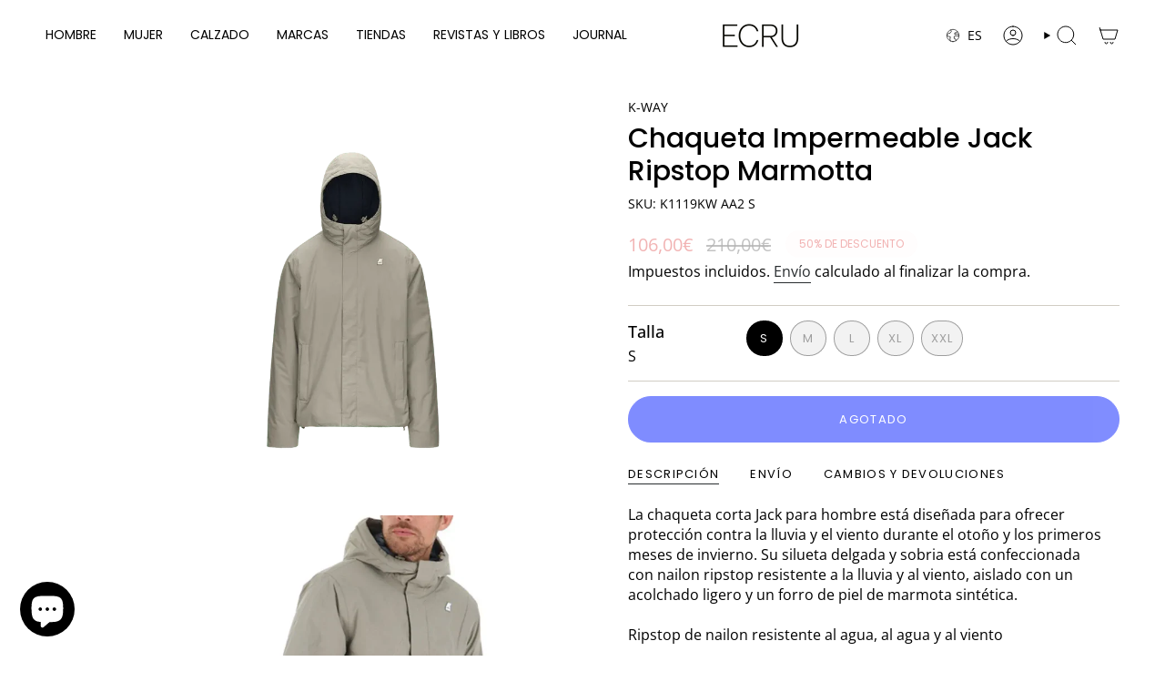

--- FILE ---
content_type: text/javascript
request_url: https://www.ecru.es/cdn/shop/t/106/assets/newsletter.aio.min.js?v=56182775250818587241762855960
body_size: -197
content:
/*
Generated time: November 11, 2025 10:12
This file was created by the app developer. Feel free to contact the original developer with any questions. It was minified (compressed) by AVADA. AVADA do NOT own this script.
*/
(()=>{let o="has-success",r="has-error",n="hidden";customElements.get("newsletter-component")||customElements.define("newsletter-component",class extends HTMLElement{constructor(){super(),this.newsletter=this.querySelector("[data-newsletter-form]"),this.sessionStorage=window.sessionStorage,this.stopSubmit=!0,this.formID=null}connectedCallback(){"/challenge"!==window.location.pathname&&(this.newsletterSubmit=e=>this.newsletterSubmitEvent(e),this.newsletter.addEventListener("submit",this.newsletterSubmit),this.showMessage())}newsletterSubmitEvent(e){this.stopSubmit&&(e.preventDefault(),e.stopImmediatePropagation(),this.removeStorage(),this.writeStorage(),this.stopSubmit=!1,this.newsletter.submit())}writeStorage(){void 0!==this.sessionStorage&&this.sessionStorage.setItem("newsletter_form_id",this.newsletter.id)}readStorage(){this.formID=this.sessionStorage.getItem("newsletter_form_id")}removeStorage(){this.sessionStorage.removeItem("newsletter_form_id")}showMessage(){if(this.readStorage(),this.newsletter.id===this.formID){let e=document.getElementById(this.formID),t=e.parentElement.querySelector("[data-newsletter-heading]"),s=-1!==window.location.search.indexOf("?customer_posted=true"),i=-1!==window.location.search.indexOf("accepts_marketing");s?(e.classList.remove(r),e.classList.add(o),t&&(t.classList.add(n),e.classList.remove(n))):i&&(e.classList.remove(o),e.classList.add(r),t)&&(t.classList.add(n),e.classList.remove(n)),(s||i)&&window.addEventListener("load",()=>{this.scrollToForm(e)})}}scrollToForm(e){var t=e.getBoundingClientRect();0<=t.top&&0<=t.left&&t.bottom<=window.theme.getWindowHeight()&&t.right<=window.theme.getWindowWidth()||setTimeout(()=>{window.theme.scrollTo(e.getBoundingClientRect().top)},500)}})})();

--- FILE ---
content_type: application/javascript
request_url: https://www.ecru.es/apps/sap/1768839655/api/2/S1lcy5teXNob3BpZnkuY29tZWNyd.js
body_size: 164556
content:
window.tdfEventHub.TriggerEventOnce('data_app2',{"offers":{"1":{"56653":{"discount":{"type_id":1,"value":15},"id":56653,"message":"15%","product_groups":[{"ids":[6555928100899,6606745108515,6602554900515,6555927150627,6555924267043,6585125044259,6579419250723,8371412140375,6586513195043,8367282946391,6770864422947,6577851334691,9584556671319,6699918819363,6786032336931,6632369192995,8523888918871,6647366746147,6647362617379,6647361110051,9543978090839,6640702324771,6662453395491,6647362256931,9318007177559,9006350598487,6555930656803,9582524825943,6659093921827,6791877099555,6606762213411,9594074136919,8372612858199,6630977929251,6668474351651,9584508272983,6630968590371,6618116882467,6786859860003,6659759407139,6630948339747,6602570596387,8655050768727,8494054408535,9609100853591,6634035839011,9006319206743,6746397016099,6745777373219,6630763659299,8372700479831,6684004450339,6675761758243,9543919141207,9543902265687,8976451535191,6746385776675,6692084351011,6602556702755,6757215338531,6746396721187,6698752147491,9711590539607,9543844102487,8797382934871,6663075266595,6625899937827,9856742687063,8903891452247,8551491207511,6757214748707,6745781665827,9560079565143,9450025320791,8644629463383,6630957940771,6549183135779,9780035486039,6741889482787,8915356352855,8880460726615,8644685103447,6630960398371,6621030219811,6552877989923,10389182579031,9748680704343,8522775560535,6686594301987,9779451232599,8632092754263,6795577655331,6746382925859,6620310274083,6791854817315,6741515173923,6679190339619,9796706500951,8977847026007,8681590980951,6746406715427,6730949296163,6705509531683,6663069204515,10466091958615,9857277854039,9594008994135,9561862898007,9449967878487,8756891877719,6679190143011,6649452036131,6645116043299,9318036734295,9042964447575,6757216518179,6757214486563,6741880340515,6727218626595,6620513206307,9633966948695,9609172255063,9560088281431,8915338461527,8632075026775,8615370817879,8551451492695,6786465136675,6695707410467,6573959118883,10344480309591,8980397261143,8928183910743,8655111094615,8637272523095,6770946506787,6662708887587,6659761078307,6620308930595,6618773553187,10291015582039,9001792667991,8609244283223,6745782747171,6716756459555,6706090836003,6692074487843,6686595416099,10280678293847,9857295450455,9819019837783,9818969997655,9780040499543,9013472657751,8730936803671,8663642112343,8609237270871,8352983220567,8340584399191,6746381778979,6745783107619,6663081656355,6620764864547,10404070490455,10233034965335,9972128088407,9905515626839,9818947322199,9780029260119,9766608929111,9766598181207,9764955160919,9624215224663,8982794797399,8976480665943,8948970651991,8930392506711,8880557097303,8656193323351,8637362536791,8615377174871,8354177515863,8354028159319,6694265323555,6662880690211,10452085211479,10450793333079,10404066853207,10403936960855,10317354467671,10204014215511,9972125040983,9796740317527,9796732617047,9766600343895,9745108107607,9633995718999,9543730135383,9029326766423,8988370862423,8928175194455,8756610138455,8756379877719,8674263630167,8637383180631,8353000358231,6671476195363,6662714097699,6633512271907,10452080329047,10420977992023,10409650061655,10407796769111,10403920904535,10349235470679,10347142349143,10233026871639,9957731860823,9818912031063,9818845249879,9766630359383,9624138088791,9567829459287,9551582495063,9445407064407,9318056952151,8980966768983,8963116859735,8862988108119,8729913688407,8681241117015,8637372268887,8634870792535,8595174293847,8526959477079,8522719986007,8354029666647,8331672027479,6791822213155,6755160227875,6726609567779,6662712721443,6627822370851,10420980515159,10404020748631,10387513508183,10385108402519,10347260510551,10312104313175,10294710862167,10237131718999,10203848573271,9966016233815,9880274534743,9781600518487,9781539078487,9766615220567,9765133058391,9754454425943,9575873577303,9575864041815,9565039526231,9343453167959,8998486737239,8980391592279,8937838936407,8918032220503,8905429909847,8615351910743,8564785480023,8560010199383,6786942959651,6786939977763,6770886410275,6750789271587,6720277119011,6720276922403,6689017593891,6662897762339,6662716424227,6662713180195,6662706528291,6661948571683,6649506824227,6555937013795,10465092698455,10452103004503,10452081181015,10420980875607,10404073079127,10403955704151,10387500269911,10349654966615,10346724983127,10331554840919,10237713908055,10206357029207,10204010283351,10203991441751,10091950113111,9987946021207,9972102988119,9957731107159,9905463329111,9880173150551,9860007100759,9789053337943,9781517648215,9769385034071,9745129800023,9653124333911,9653058371927,9630704566615,9623295852887,9618435834199,9612178653527,9572672602455,8963121807703,8948967965015,8946363695447,8937747841367,8937741123927,8905296675159,8852469023063,8677005820247,8595130220887,8588970754391,8583819952471,8357800214871,8354175844695,8345761907031,6791818510371,6782172233763,6750906941475,6745770524707,6741489188899,6695710261283,6671518335011,6662888128547,6662871777315,6662711312419,6652971647011,10464641778007,10453239464279,10449357930839,10424772919639,10420976353623,10409602580823,10403890921815,10403865493847,10397818519895,10387196281175,10387178062167,10377880535383,10365512286551,10312234467671,10297414091095,10294711648599,10288143630679,10251628478807,10251394548055,10219681710423,10091933532503,10081276658007,10053801673047,10001332240727,9957733859671,9932507152727,9932504105303,9932499747159,9932494635351,9932479332695,9932470747479,9913230590295,9905536074071,9880335581527,9859878814039,9831083114839,9779455492439,9769383067991,9769381658967,9765015224663,9755879014743,9748684013911,9635238412631,9596898640215,9002028597591,8982798500183,8979782336855,8962621342039,8948984545623,8943043019095,8936708899159,8928069812567,8711784104279,8580969759063,8526580089175,8345764036951,6787781066787,6786932801571,6741495087139,6721862598691,6688296435747,6676374519843,6662710558755,6662707150883,6657434910755,6635748753443,6617711083555,10452094943575,10452082164055,10451593363799,10451583500631,10444797608279,10412153373015,10395487666519,10387299664215,10387210240343,10371646488919,10362695319895,10362664255831,10356514586967,10349615776087,10336779043159,10312363376983,10302185898327,10297699041623,10294711419223,10288806068567,10288637641047,10251636212055,10251413389655,10247083950423,10233036964183,9973893562711,9917891510615,9915775222103,9913653494103,9913608372567,9844332233047,9745163813207,9745084023127,9662670373207,9633956266327,9624252645719,9618432426327,9575806206295,9450015981911,9366159819095,9343357911383,9012775747927,8996698227031,8982788833623,8962627141975,8914065523031,8907157471575,8900333863255,8880438378839,8862958092631,8796367192407,8757445919063,8607950012759,8595171606871,8595164463447,8594665111895,8589765509463,8526948532567,8465517510999,8410553975127,8410546405719,8397145964887,8393338192215,8345762660695,8340723204439,6786044330019,6755165208611,6733947240483,6721863024675,6662898122787,6662873120803,10453475721559,10453246902615,10452133118295,10451588448599,10451587236183,10451581829463,10449359831383,10449355604311,10424598167895,10409616802135,10405289820503,10404028973399,10397830906199,10397807935831,10385202151767,10385121739095,10382077722967,10378123772247,10371145564503,10366591369559,10366583636311,10362684375383,10362573554007,10362521485655,10359575118167,10349797802327,10332639035735,10302247174487,10301200597335,10294711615831,10294710665559,10291923976535,10291909034327,10280674001239,10278605652311,10272197738839,10249333604695,10240868057431,10232689230167,10157626687831,10091902009687,10078462378327,9979279278423,9965973700951,9951954534743,9923870785879,9917940367703,9912801952087,9831133610327,9781566439767,9766623576407,9748515684695,9714064425303,9714046271831,9653073543511,9635230613847,9627853390167,9625278710103,9621828108631,9618327863639,9596885238103,9575882359127,9012667318615,9007321448791,8996629545303,8948979761495,8932698456407,8910886469975,8900600070487,8730998833495,8729056739671,8655076852055,8595745997143,8575483904343,8561573757271,8547097903447,8547011821911,8547010249047,8537511952727,8528247554391,8471233823063,8359913390423,8345766461783,8340710818135,6758464323619,6746396524579,6737468555299,6737303699491,6698709745699,6688350961699,6687935627299,6685055483939,6671676112931,6671672180771,6664648949795,6662878265379,6655102320675,6653172809763,6646012346403,6621311402019,6617704857635,6594260860963,10466110341463,10451596247383,10444809175383,10444786008407,10424789238103,10424779702615,10424771051863,10405307908439,10404043555159,10403964289367,10399223906647,10397851418967,10395494449495,10395481669975,10387201655127,10385326735703,10385275781463,10385160077655,10385094345047,10385027596631,10384972185943,10384917332311,10382095941975,10378113155415,10377890595159,10371703538007,10371643408727,10371474784599,10367868830039,10366566367575,10365377675607,10362647216471,10362626867543,10349708214615,10346796286295,10335173706071,10324653113687,10312219525463,10307009610071,10302135402839,10297650086231,10297554698583,10294711583063,10294711386455,10291915522391,10288150839639,10288138617175,10287245394263,10278609879383,10276314317143,10272193053015,10258227822935,10257958961495,10239284969815,10203995537751,10202330595671,10202197492055,10157523009879,10087697482071,10079441715543,10078466408791,10072812290391,10069102756183,10066779996503,10066583716183,10044506931543,10031729574231,10009118343511,10001273323863,10001073668439,9995848876375,9965981040983,9965970489687,9965944308055,9963625251159,9962066739543,9958074057047,9957730386263,9957714166103,9951854756183,9951791972695,9944934580567,9934785347927,9932854067543,9922697265495,9917908287831,9917720363351,9913045320023,9912908841303,9904213918039,9887173116247,9882941292887,9869439238487,9817950093655,9789115924823,9789106389335,9789063889239,9780178649431,9780135788887,9769386934615,9765097406807,9748508737879,9714061115735,9632856965463,9610025271639,9603790209367,9587336282455,9572361797975,9564760768855,9561735856471,9552658628951,9552303161687,9436707357015,9341066084695,8982785982807,8963113156951,8948972159319,8946370969943,8946321326423,8945833935191,8938801987927,8936722137431,8917762244951,8914048352599,8902491799895,8860739862871,8757205565783,8736225722711,8735334662487,8655103033687,8654955479383,8614447874391,8606686576983,8583872086359,8583845773655,8580715741527,8578209251671,8575486329175,8575164547415,8556025446743,8540814115159,8536377753943,8535513760087,8528225861975,8385639514455,8345787728215,6793310404643,6793309388835,6787806265379,6787776020515,6730514038819,6730396205091,6663950860323,6662879936547,6662705872931,6619088060451,6602787979299,10454322839895,10453368897879,10453229994327,10444896731479,10444834799959,10444765921623,10424812175703,10424762990935,10424510808407,10424393531735,10405321441623,10404076126551,10404057907543,10404034249047,10399263359319,10399252185431,10387554894167,10385318707543,10385293082967,10385238098263,10385207820631,10385194287447,10385163911511,10368070582615,10366610637143,10365636936023,10365619470679,10365560488279,10360962875735,10360949702999,10360930435415,10356535460183,10356528873815,10339538796887,10332618293591,10331949662551,10312374518103,10302052335959,10297607553367,10291918635351,10288788570455,10288140386647,10285878477143,10285838303575,10282843767127,10280684355927,10279570014551,10278607225175,10276398137687,10276361634135,10276294099287,10258183717207,10258125357399,10249287172439,10233754026327,10233023791447,10231069475159,10231062462807,10222611431767,10220374065495,10220338643287,10202233373015,10167857578327,10157725483351,10108893626711,10087390118231,10079455478103,10078188405079,10078131192151,10063978266967,10044559163735,10031450554711,10031438496087,10010494042455,10002901238103,10001317364055,10001206280535,10000988832087,9995861098839,9988507074903,9988001857879,9986929230167,9972120289623,9966019379543,9965965115735,9964485116247,9959410401623,9958078808407,9958076154199,9957735727447,9951714017623,9951633604951,9932379128151,9915734622551,9913058001239,9913024512343,9887182946647,9867189354839,9866983768407,9803621106007,9780144013655,9780033651031,9769385886039,9754706674007,9754309787991,9748689256791,9748535476567,9653162705239,9653044216151,9632440746327,9624986779991,9594123649367,9570680897879,9567718637911,9561987350871,9561488785751,9438987518295,9436756312407,9366135800151,9042986762583,9021194142039,8978177851735,8964275208535,8946372673879,8938811326807,8930262778199,8918017442135,8911120499031,8907112972631,8905243001175,8905157017943,8903864025431,8862924734807,8854719988055,8735328010583,8732247458135,8685851672919,8664283447639,8615340048727,8595141034327,8583742587223,8580141777239,8577970635095,8575444877655,8575441371479,8540845015383,8537457918295,8536379720023,8534927737175,8447305646423,8424757297495,8385641054551,8385622180183,8372694188375,8372627145047,8363793809751,8359963132247,6795462705187,6795454808099,6791076315171,6791064256547,6788507664419,6787806101539,6761695051811,6739525763107,6737449713699,6734360051747,6733928169507,6733921583139,6733911785507,6730525179939,6730513481763,6721699348515,6677438660643,6664651374627,6662712131619,6652973318179,6619091435555,6555938979875,10476594856279,10467856941399,10467140534615,10467139551575,10467139322199,10467138830679,10453944041815,10449417863511,10444745736535,10433850016087,10433438089559,10424782782807,10419488588119,10413410976087,10408176386391,10407415382359,10399602278743,10399486607703,10399479529815,10399292227927,10399021400407,10397875568983,10395443495255,10387642843479,10387569639767,10387355042135,10387347374423,10387325583703,10387317522775,10385766121815,10385748427095,10385181049175,10385168761175,10371561849175,10368088080727,10367929876823,10366526259543,10360994693463,10356541292887,10356537688407,10344649851223,10339585917271,10339572842839,10339539452247,10338321170775,10338119516503,10338095006039,10336741785943,10334673699159,10334490034519,10332616524119,10324802470231,10324668776791,10309200445783,10307602481495,10307033432407,10307018752343,10300405612887,10300360491351,10300330639703,10291958972759,10291927351639,10288596779351,10288588652887,10288545300823,10288144908631,10285902168407,10285897515351,10285853704535,10285848592727,10284834783575,10284817088855,10278608601431,10272814367063,10265312756055,10265222381911,10258001789271,10257978425687,10257969676631,10256113631575,10251450155351,10251440095575,10249057993047,10237817618775,10232755257687,10232679989591,10232679301463,10231040344407,10225927389527,10220352536919,10220325470551,10219706351959,10209377419607,10206381834583,10204047114583,10202193199447,10202162757975,10167886905687,10147288252759,10087477608791,10069373813079,10069258928471,10064037380439,10061965328727,10050572484951,10043017953623,10041413239127,10040432492887,10040407523671,10040385438039,10033792123223,10031501672791,10031489122647,10031463137623,10031402254679,10009148424535,10001277813079,10001154769239,9999309832535,9999274705239,9999262974295,9995880497495,9993007759703,9986926838103,9986920907095,9986915565911,9979284226391,9979272757591,9972115243351,9972111081815,9965988839767,9965958103383,9965956530519,9962274586967,9959486062935,9959463878999,9957737955671,9957732745559,9957729960279,9957717082455,9930881728855,9930878419287,9924817715543,9923872784727,9923015573847,9923010625879,9923003842903,9922693202263,9913707168087,9913114067287,9913108758871,9890876162391,9887251988823,9869474693463,9869422526807,9867161305431,9865783902551,9865743991127,9851057766743,9850999963991,9842289508695,9817933807959,9810856116567,9781579481431,9776021635415,9766352453975,9766346391895,9765103567191,9697805795671,9697783644503,9697777844567,9664453214551,9656507531607,9637980799319,9618324816215,9610347741527,9575898612055,9575889731927,9570663334231,9552447897943,9552399237463,9539332604247,9520722411863,9449988587863,9021222158679,9021155049815,9017864061271,9017821266263,9009308041559,8998916129111,8998906921303,8996655366487,8980169949527,8978076467543,8952431411543,8946327191895,8946304221527,8938822369623,8928101269847,8918330278231,8880518594903,8860914024791,8736638435671,8683930812759,8670021255511,8666594378071,8666183303511,8655304655191,8655043002711,8654971175255,8654968324439,8619878449495,8614414909783,8594667176279,8580996497751,8580821582167,8575501795671,8575484723543,8575429116247,8575425839447,8569493586263,8536368808279,8472542478679,8459096129879,8404618215767,8385637941591,8367230288215,8366276346199,8359964901719,8359963853143,8354169291095,8345996722519,8342846275927,6795511496739,6795505532963,6795497930787,6794648649763,6770499420195,6762469883939,6761720348707,6730519216163,6705005559843,6672073523235,6666230169635,6660032102435,6659645145123,6653162389539,6626005450787,6619095302179,6555938390051,10482676564311,10482650972503,10482622857559,10482597921111,10481811390807,10473798500695,10473007022423,10472855011671,10471170441559,10470016254295,10467868574039,10467859267927,10467856154967,10467853893975,10467848356183,10467139912023,10466102542679,10462137188695,10459710849367,10459649179991,10455752769879,10455745691991,10455378919767,10453920612695,10453382496599,10453263352151,10450597216599,10450585813335,10444819005783,10444818940247,10444808880471,10444773818711,10444663390551,10436432724311,10433428291927,10433404141911,10433294893399,10433284702551,10425019400535,10425019171159,10425018810711,10425017008471,10425015697751,10425015304535,10425015271767,10425015140695,10425015107927,10425014255959,10425013731671,10425013698903,10425013567831,10425013010775,10425012453719,10424643944791,10424638931287,10424440783191,10424403525975,10413406552407,10408300282199,10405329764695,10405266686295,10403975496023,10399596773719,10399570297175,10399487787351,10399448006999,10399312380247,10399305892183,10399290655063,10397464166743,10397406986583,10397404004695,10395476197719,10395453096279,10395317240151,10388811809111,10388741259607,10388738965847,10388713963863,10387450790231,10385787683159,10385730568535,10385719034199,10385702912343,10385384079703,10385377067351,10385369923927,10385361895767,10385345708375,10385342792023,10385336435031,10385313366359,10382065238359,10378259726679,10371728572759,10371147432279,10362557858135,10362540196183,10362492059991,10362490028375,10360118804823,10360102355287,10360085086551,10360032100695,10359737745751,10359668179287,10356526350679,10356515668311,10354656346455,10354620858711,10345466560855,10344608661847,10344510161239,10339550134615,10338099855703,10334620418391,10332617539927,10332615278935,10331943895383,10331665662295,10328686068055,10328623055191,10315397038423,10312395555159,10312380154199,10312370618711,10310482919767,10309212504407,10309209588055,10309189173591,10307647013207,10307630137687,10302132978007,10301025222999,10301024043351,10300550807895,10300479373655,10300469379415,10300460237143,10300349022551,10300047229271,10300028354903,10299923005783,10297877004631,10297794691415,10293624209751,10293492941143,10292292616535,10292273906007,10292249821527,10292237074775,10292043481431,10291118932311,10288736502103,10288629809495,10288583016791,10288133341527,10287125037399,10287032074583,10286008205655,10285980123479,10285928710487,10285916258647,10285869072727,10284826591575,10284790120791,10284785631575,10284759515479,10284740706647,10282848715095,10279960871255,10279925776727,10279790772567,10279758922071,10276219060567,10273507705175,10272742048087,10271658672471,10271467438423,10271428084055,10270388420951,10265265832279,10265235521879,10265197838679,10265181716823,10265157108055,10264109711703,10258008179031,10257954832727,10256120676695,10255692530007,10255592063319,10240280035671,10239369806167,10237382984023,10237255057751,10232745623895,10232734024023,10232730845527,10232688476503,10232686772567,10231056859479,10231051288919,10222609924439,10217702130007,10217684894039,10217660350807,10209400291671,10209396457815,10206425710935,10204023357783,10202306183511,10202268893527,10202173342039,10202140672343,10167953850711,10167874650455,10167758127447,10147302834519,10087650951511,10087617331543,10087477018967,10087340376407,10087295746391,10083810181463,10079617614167,10079548211543,10079491817815,10072725750103,10072702320983,10066885706071,10050711421271,10050570256727,10044754788695,10044700819799,10044682076503,10042914210135,10042898350423,10040426168663,10040401035607,10033769480535,10033428824407,10033399988567,10031748710743,10031678947671,10031670133079,10031580086615,10028231360855,10028068569431,10028045533527,10012810019159,10009143935319,10004936556887,10002757091671,9999381823831,9999303770455,9993544237399,9991730856279,10475813929303,10309224694103,8940392710487,10378131210583,10079559287127,10069458583895,9039902376279,8892765012311,8439133569367,6739544014883,10271213355351,10408231043415,10271458394455,8902496878935,10292213121367,10028062015831,10002859721047,9839052194135,9944930451799,10054026887511,10271462949207,9572285514071,10079625707863,9865853600087,10462143283543,8595136020823,10487504896343,9957750112599,10487800267095,8559924085079,10336777109847,9572313399639,10473880617303,8936790360407,10096429564247,10336669401431,8604868739415,10273293861207,10404000072023,10293637153111,9572657365335,10288658415959,10455409394007,10344536965463,9844178747735,9824407290199,9869282836823,9865911075159,9766654083415,9572325818711,10012856385879,10309164269911,9944938316119,10255704555863,10204031189335,8934412910935,10332619374935,10308845306199,9520477438295,6626006237219,9865767485783,10425017106775,10397091201367,9999466791255,9021065888087,10388713537879,8580898160983,10425015599447,10004936261975,10312286339415,10312255078743,10202299203927,10031729803607,6747757510691,10264135663959,9566317085015,10466096808279,10012843082071,10467851272535,10455376462167,10359766155607,9635247096151,8439166665047,8472550932823,9842610766167,10397893689687,8733625155927,6679968448547,10209421558103,10312224964951,9009312760151,10425019302231,9842246091095,10292283015511,10031485780311,10473004335447,10271627411799,9923284828503,10072721359191,9947319468375,9765037277527,9947368325463,8735334007127,6761744924707,10331955954007,9869343981911,8880399679831,10366599364951,6762470146083,10425012715863,8685744685399,10475803836759,10425019105623,10264094277975,8735327453527,9923085795671,9525293089111,9851463696727,10028065259863,8670018634071,8583402389847,8663669047639,10359940022615,10487407706455,10407818101079,10271548768599,9854156898647,8948961050967,10385358291287,10309160141143,9971694829911,9957743558999,10305158545751,10270358143319,9938449400151,9865771450711,9624995627351,9039895462231,10249260138839,8937946513751,8910925463895,9844239728983,9618420466007,6721848377379,10425012584791,10478053851479,10467823944023,10292286357847,10284929483095,9664351666519,6716807741475,9575842152791,10468518101335,10312379236695,9843947405655,10487764549975,8535492657495,10232682086743,9934757626199,6787792699427,8664288493911,9854177935703,10312220770647,10407842546007,10387619447127,10469943476567,10424375279959,10359703339351,10072696848727,10336652788055,9664455508311,8796484927831,9664379060567,10425014714711,10407952023895,10293651669335,10344444920151,10425012748631,10425013436759,8353202766167,10468759273815,8910904328535,8736636633431,10424808964439,10308858708311,10004922597719,9971681493335,9917827449175,8536363172183,10397579575639,10324696498519,8932719362391,10004859879767,8634745520471,10368110231895,8345996263767,10300558147927,10425012978007,10011757805911,8536368415063,10338165621079,10395437957463,8734592696663,8996636623191,10299901804887,10368028410199,8565407088983,10284712788311,10271422513495,10285858128215,9917704995159,10090295329111,10425015468375,10206420074839,6621396238371,8385642692951,9944929304919,9865860481367,10444787482967,9865874964823,6794846306339,10425018351959,9738609459543,8936795636055,9866051420503,10397396304215,9957749031255,10425012617559,10359710581079,10292290715991,10232750834007,9851213775191,10487769039191,10425015796055,10152396751191,10265204097367,10331947270487,10264125079895,10278635077975,10271559942487,10425015370071,10397901128023,9575914307927,8346764837207,8892898836823,8547120152919,9907219693911,10255660581207,10202291437911,10292202438999,8640233111895,10168033247575,10455364895063,9840668442967,8560239477079,6641853464611,10271479923031,6608106913827,10455714857303,6633115975715,10271195431255,9869383467351,10378124919127,10309151490391,8577977942359,10487468261719,10469965791575,8664268439895,10328620335447,10339571401047,10300250292567,9653044314455,10256141746519,10248846803287,10446714339671,9865897771351,10284778258775,6674845892643,8735333122391,10033284251991,9869314457943,10312211104087,10487524163927,10487411409239,10425017205079,10436428267863,9944931598679,10087688503639,9627848048983,10487599169879,8340696465751,9656908808535,10487782736215,10487533338967,9596863545687,10072680038743,9923092840791,10399603589463,10265148195159,10087314882903,10264105156951,10444795773271,10285957677399,10033307025751,9039840411991,9766633177431,10292260864343,10249330852183,9610335650135,9766653591895,9334592602455,10487404364119,10425014092119,10467838951767,10378136682839,10232751554903,9934843740503,10473005941079,9895972241751,9851372994903,8796143321431,8962611675479,10399443321175,9915841872215,8560260546903,10476894716247,8540839117143,9039886319959,8458996875607,10288715497815,6739544440867,10255717204311,9859702980951,10087703511383,8424780497239,8580126376279,9851280916823,10012779708759,9839226421591,9962406379863,8735336923479,9632398901591,10312192557399,10292241662295,9917740155223,9572376445271,10405282480471,10485986525527,10336650559831,10232722686295,8938800546135,10239377899863,6749643178019,8565417279831,9365963374935,10292226589015,10425013600599,8427461738839,10011742929239,9986890563927,9021294412119,10464869581143,9924903305559,10481779376471,10467142173015,8735324897623,10399563219287,8998523011415,8902690537815,8583731249495,10399322767703,10029844070743,9618456609111,8964276257111,8367220883799,10395502018903,10455755981143,10478059192663,9971693093207,10291122307415,10203818885463,10425013862743,9606791823703,9610338926935,8560195338583,8528234348887,6696233140259,6608109109283,8583547846999,9895925940567,10344421851479,6671692202019,10309206999383,9851476312407,9986898067799,9947373207895,8345996132695,10425012912471,10433344766295,9596763603287,8736496255319,8910914552151,10485752004951,9766654443863,8996665491799,8655294464343,9930879107415,8580885414231,10292052951383,8583441154391,9632643744087,8736248201559,10487855677783,8948957938007,6794846568483,10444791939415,10087628407127,9851425653079,10476545868119,6598640500771,10454259827031,10378259005783,10286236205399,10285953253719,10270359454039,10395469152599,10286030422359,10487441883479,8870028411223,10233742360919,8870677741911,9986889843031,9917730324823,6761739190307,10475537236311,10028218614103,8615363674455,10453444591959,10011707834711,10271508103511,10002852905303,9445546754391,8345678545239,10202204307799,8736639910231,10040396546391,9947249279319,8735329190231,9922721120599,10083838460247,9696139280727,10425019334999,9930876944727,8655081800023,9869145538903,10068998390103,9947247608151,10167904764247,10485843657047,10286059127127,10450590433623,10446643626327,10331928232279,10459667169623,8712385167703,9869235814743,9869215695191,10028227166551,9632594919767,9039872033111,9923169354071,10336751616343,9565884973399,9021319807319,10033420173655,8928137511255,10425015238999,6725378441251,10249144074583,9844222722391,8340594753879,9851496464727,6739527434275,10300514992471,10270412636503,10219639669079,10344437743959,10425018384727,10356523172183,9572559126871,8458998579543,10011767046487,9913795707223,9854171087191,8734705221975,10297856295255,10232690639191,10002944819543,10339540894039,10090282942807,10028099993943,9766653624663,10399583895895,10284832358743,9920564232535,10033728880983,9817920930135,9932541133143,9436741534039,9965431914839,10044566143319,10336832520535,10219651793239,10292269842775,10292240613719,10308830822743,10371440116055,8946210341207,8664293769559,8655036776791,10425015664983,10229537112407,10337627111767,9865923199319,9612092080471,9923160867159,10481841307991,10028179489111,9843953107287,8880505946455,10087485473111,9865885647191,10292187365719,10255655797079,9930879762775,10455385997655,10482721685847,10344399995223,10278612566359,10264054169943,10256151118167,10455716069719,9780031717719,9930883563863,10292185760087,6671827927075,8424802582871,10331952185687,10248817246551,10271512822103,10033362567511,10336831078743,8796866740567,9017800524119,6770004820003,10078178279767,10288731291991,10485777203543,10425012814167,8547019424087,10354594939223,10288709861719,9839211151703,10433829798231,8938802446679,8528244638039,10233017008471,8583912358231,6621396271139,10482753306967,8575487705431,10467836395863,8547030237527,10002818892119,10332612034903,9865980674391,6653147447331,10108930130263,10108918366551,9932381618519,10467842195799,10425013305687,8909393690967,10312383136087,6795480465443,10312204190039,9922589589847,9842626527575,8655047000407,9039863939415,9865903702359,6734358315043,10072732467543,10459865547095,10331918827863,9594097697111,10344416346455,8964271669591,9621865136471,8946190909783,10202245431639,9039880683863,8565275623767,10487607853399,8666585104727,8604872245591,10425013829975,10220304171351,9758222942551,9844038795607,9664442237271,10484036403543,9943146627415,10028051398999,8353095811415,10001149296983,8664295965015,10425018712407,9842362417495,10399331647831,9912558420311,10301014344023,9947327234391,9934850294103,8385620509015,9922584281431,9966003388759,10305229717847,9947250917719,10002812535127,9907214156119,9865776267607,10265210192215,10344289370455,8547730915671,10328667423063,10312292270423,8664263819607,10425016680791,10239360172375,8655335129431,9971691028823,10309157454167,10209410515287,9575813546327,10399362285911,10387398459735,9922684059991,10072739348823,10344370667863,10011736899927,10425014288727,9572307796311,10470021988695,8363797086551,10425013764439,10305113784663,10425013502295,10425018122583,10028236996951,10487452369239,10079507513687,9572296753495,8734582997335,10264100340055,10195768344919,10468775592279,10359562699095,10239363907927,9957719114071,9934824931671,8928162349399,10336834552151,8946205786455,10232723833175,9823401345367,10484342980951,10466103689559,10285987037527,9840684269911,9775842492759,6739549159459,9618319114583,10425013666135,8352969064791,10079551947095,8940389957975,10425013043543,10469950325079,10292296515927,9842390794583,8535495770455,10399369986391,8735326273879,10482766283095,9017811140951,9934859108695,10167992385879,10425019007319,10028161990999,9789160227159,8371407389015,10482800820567,6653163307043,10312434352471,9995787862359,10217761210711,10206414799191,10264058888535,8870803898711,10482710380887,10284730417495,10446696251735,10478144782679,6730340073507,10480070230359,10425014223191,9971688341847,9520150905175,10425014747479,10470055870807,10459849523543,10476638863703,10312456470871,9999314551127,10292299465047,10425016648023,10338129936727,8664291737943,10368054362455,9938010833239,10204028371287,10291960774999,9776221847895,10271432671575,9851335082327,8424791277911,10292256964951,10004866892119,10404089495895,10002817646935,9934471561559,10433690272087,10043245199703,9758226088279,10359760159063,10484292780375,9844096991575,10425012683095,9869497237847,10217692692823,6626010103843,10331933704535,10285940605271,10286043529559,10004936065367,10485683978583,8940319277399,9854070489431,8535495246167],"type_id":3}],"trigger":{"pos_on":true,"segment_ids":[3721]}},"56720":{"discount":{"type_id":1,"value":10},"id":56720,"message":"10%","product_groups":[{"ids":[6555928100899,6606745108515,6602554900515,6555927150627,6555924267043,6585125044259,6579419250723,8371412140375,6586513195043,8367282946391,6770864422947,6577851334691,9584556671319,6699918819363,6786032336931,6632369192995,8523888918871,6647366746147,6647362617379,6647361110051,9543978090839,6640702324771,6662453395491,6647362256931,9318007177559,9006350598487,6555930656803,9582524825943,6659093921827,6791877099555,6606762213411,9594074136919,8372612858199,6630977929251,6668474351651,9584508272983,6630968590371,6618116882467,6786859860003,6659759407139,6630948339747,6602570596387,8655050768727,8494054408535,9609100853591,6634035839011,9006319206743,6746397016099,6745777373219,6630763659299,8372700479831,6684004450339,6675761758243,9543919141207,9543902265687,8976451535191,6746385776675,6692084351011,6602556702755,6757215338531,6746396721187,6698752147491,9711590539607,9543844102487,8797382934871,6663075266595,6625899937827,9856742687063,8903891452247,8551491207511,6757214748707,6745781665827,9560079565143,9450025320791,8644629463383,6630957940771,6549183135779,9780035486039,6741889482787,8915356352855,8880460726615,8644685103447,6630960398371,6621030219811,6552877989923,10389182579031,9748680704343,8522775560535,6686594301987,9779451232599,8632092754263,6795577655331,6746382925859,6620310274083,6791854817315,6741515173923,6679190339619,9796706500951,8977847026007,8681590980951,6746406715427,6730949296163,6705509531683,6663069204515,10466091958615,9857277854039,9594008994135,9561862898007,9449967878487,8756891877719,6679190143011,6649452036131,6645116043299,9318036734295,9042964447575,6757216518179,6757214486563,6741880340515,6727218626595,6620513206307,9633966948695,9609172255063,9560088281431,8915338461527,8632075026775,8615370817879,8551451492695,6786465136675,6695707410467,6573959118883,10344480309591,8980397261143,8928183910743,8655111094615,8637272523095,6770946506787,6662708887587,6659761078307,6620308930595,6618773553187,10291015582039,9001792667991,8609244283223,6745782747171,6716756459555,6706090836003,6692074487843,6686595416099,10280678293847,9857295450455,9819019837783,9818969997655,9780040499543,9013472657751,8730936803671,8663642112343,8609237270871,8352983220567,8340584399191,6746381778979,6745783107619,6663081656355,6620764864547,10404070490455,10233034965335,9972128088407,9905515626839,9818947322199,9780029260119,9766608929111,9766598181207,9764955160919,9624215224663,8982794797399,8976480665943,8948970651991,8930392506711,8880557097303,8656193323351,8637362536791,8615377174871,8354177515863,8354028159319,6694265323555,6662880690211,10452085211479,10450793333079,10404066853207,10403936960855,10317354467671,10204014215511,9972125040983,9796740317527,9796732617047,9766600343895,9745108107607,9633995718999,9543730135383,9029326766423,8988370862423,8928175194455,8756610138455,8756379877719,8674263630167,8637383180631,8353000358231,6671476195363,6662714097699,6633512271907,10452080329047,10420977992023,10409650061655,10407796769111,10403920904535,10349235470679,10347142349143,10233026871639,9957731860823,9818912031063,9818845249879,9766630359383,9624138088791,9567829459287,9551582495063,9445407064407,9318056952151,8980966768983,8963116859735,8862988108119,8729913688407,8681241117015,8637372268887,8634870792535,8595174293847,8526959477079,8522719986007,8354029666647,8331672027479,6791822213155,6755160227875,6726609567779,6662712721443,6627822370851,10420980515159,10404020748631,10387513508183,10385108402519,10347260510551,10312104313175,10294710862167,10237131718999,10203848573271,9966016233815,9880274534743,9781600518487,9781539078487,9766615220567,9765133058391,9754454425943,9575873577303,9575864041815,9565039526231,9343453167959,8998486737239,8980391592279,8937838936407,8918032220503,8905429909847,8615351910743,8564785480023,8560010199383,6786942959651,6786939977763,6770886410275,6750789271587,6720277119011,6720276922403,6689017593891,6662897762339,6662716424227,6662713180195,6662706528291,6661948571683,6649506824227,6555937013795,10465092698455,10452103004503,10452081181015,10420980875607,10404073079127,10403955704151,10387500269911,10349654966615,10346724983127,10331554840919,10237713908055,10206357029207,10204010283351,10203991441751,10091950113111,9987946021207,9972102988119,9957731107159,9905463329111,9880173150551,9860007100759,9789053337943,9781517648215,9769385034071,9745129800023,9653124333911,9653058371927,9630704566615,9623295852887,9618435834199,9612178653527,9572672602455,8963121807703,8948967965015,8946363695447,8937747841367,8937741123927,8905296675159,8852469023063,8677005820247,8595130220887,8588970754391,8583819952471,8357800214871,8354175844695,8345761907031,6791818510371,6782172233763,6750906941475,6745770524707,6741489188899,6695710261283,6671518335011,6662888128547,6662871777315,6662711312419,6652971647011,10464641778007,10453239464279,10449357930839,10424772919639,10420976353623,10409602580823,10403890921815,10403865493847,10397818519895,10387196281175,10387178062167,10377880535383,10365512286551,10312234467671,10297414091095,10294711648599,10288143630679,10251628478807,10251394548055,10219681710423,10091933532503,10081276658007,10053801673047,10001332240727,9957733859671,9932507152727,9932504105303,9932499747159,9932494635351,9932479332695,9932470747479,9913230590295,9905536074071,9880335581527,9859878814039,9831083114839,9779455492439,9769383067991,9769381658967,9765015224663,9755879014743,9748684013911,9635238412631,9596898640215,9002028597591,8982798500183,8979782336855,8962621342039,8948984545623,8943043019095,8936708899159,8928069812567,8711784104279,8580969759063,8526580089175,8345764036951,6787781066787,6786932801571,6741495087139,6721862598691,6688296435747,6676374519843,6662710558755,6662707150883,6657434910755,6635748753443,6617711083555,10452094943575,10452082164055,10451593363799,10451583500631,10444797608279,10412153373015,10395487666519,10387299664215,10387210240343,10371646488919,10362695319895,10362664255831,10356514586967,10349615776087,10336779043159,10312363376983,10302185898327,10297699041623,10294711419223,10288806068567,10288637641047,10251636212055,10251413389655,10247083950423,10233036964183,9973893562711,9917891510615,9915775222103,9913653494103,9913608372567,9844332233047,9745163813207,9745084023127,9662670373207,9633956266327,9624252645719,9618432426327,9575806206295,9450015981911,9366159819095,9343357911383,9012775747927,8996698227031,8982788833623,8962627141975,8914065523031,8907157471575,8900333863255,8880438378839,8862958092631,8796367192407,8757445919063,8607950012759,8595171606871,8595164463447,8594665111895,8589765509463,8526948532567,8465517510999,8410553975127,8410546405719,8397145964887,8393338192215,8345762660695,8340723204439,6786044330019,6755165208611,6733947240483,6721863024675,6662898122787,6662873120803,10453475721559,10453246902615,10452133118295,10451588448599,10451587236183,10451581829463,10449359831383,10449355604311,10424598167895,10409616802135,10405289820503,10404028973399,10397830906199,10397807935831,10385202151767,10385121739095,10382077722967,10378123772247,10371145564503,10366591369559,10366583636311,10362684375383,10362573554007,10362521485655,10359575118167,10349797802327,10332639035735,10302247174487,10301200597335,10294711615831,10294710665559,10291923976535,10291909034327,10280674001239,10278605652311,10272197738839,10249333604695,10240868057431,10232689230167,10157626687831,10091902009687,10078462378327,9979279278423,9965973700951,9951954534743,9923870785879,9917940367703,9912801952087,9831133610327,9781566439767,9766623576407,9748515684695,9714064425303,9714046271831,9653073543511,9635230613847,9627853390167,9625278710103,9621828108631,9618327863639,9596885238103,9575882359127,9012667318615,9007321448791,8996629545303,8948979761495,8932698456407,8910886469975,8900600070487,8730998833495,8729056739671,8655076852055,8595745997143,8575483904343,8561573757271,8547097903447,8547011821911,8547010249047,8537511952727,8528247554391,8471233823063,8359913390423,8345766461783,8340710818135,6758464323619,6746396524579,6737468555299,6737303699491,6698709745699,6688350961699,6687935627299,6685055483939,6671676112931,6671672180771,6664648949795,6662878265379,6655102320675,6653172809763,6646012346403,6621311402019,6617704857635,6594260860963,10466110341463,10451596247383,10444809175383,10444786008407,10424789238103,10424779702615,10424771051863,10405307908439,10404043555159,10403964289367,10399223906647,10397851418967,10395494449495,10395481669975,10387201655127,10385326735703,10385275781463,10385160077655,10385094345047,10385027596631,10384972185943,10384917332311,10382095941975,10378113155415,10377890595159,10371703538007,10371643408727,10371474784599,10367868830039,10366566367575,10365377675607,10362647216471,10362626867543,10349708214615,10346796286295,10335173706071,10324653113687,10312219525463,10307009610071,10302135402839,10297650086231,10297554698583,10294711583063,10294711386455,10291915522391,10288150839639,10288138617175,10287245394263,10278609879383,10276314317143,10272193053015,10258227822935,10257958961495,10239284969815,10203995537751,10202330595671,10202197492055,10157523009879,10087697482071,10079441715543,10078466408791,10072812290391,10069102756183,10066779996503,10066583716183,10044506931543,10031729574231,10009118343511,10001273323863,10001073668439,9995848876375,9965981040983,9965970489687,9965944308055,9963625251159,9962066739543,9958074057047,9957730386263,9957714166103,9951854756183,9951791972695,9944934580567,9934785347927,9932854067543,9922697265495,9917908287831,9917720363351,9913045320023,9912908841303,9904213918039,9887173116247,9882941292887,9869439238487,9817950093655,9789115924823,9789106389335,9789063889239,9780178649431,9780135788887,9769386934615,9765097406807,9748508737879,9714061115735,9632856965463,9610025271639,9603790209367,9587336282455,9572361797975,9564760768855,9561735856471,9552658628951,9552303161687,9436707357015,9341066084695,8982785982807,8963113156951,8948972159319,8946370969943,8946321326423,8945833935191,8938801987927,8936722137431,8917762244951,8914048352599,8902491799895,8860739862871,8757205565783,8736225722711,8735334662487,8655103033687,8654955479383,8614447874391,8606686576983,8583872086359,8583845773655,8580715741527,8578209251671,8575486329175,8575164547415,8556025446743,8540814115159,8536377753943,8535513760087,8528225861975,8385639514455,8345787728215,6793310404643,6793309388835,6787806265379,6787776020515,6730514038819,6730396205091,6663950860323,6662879936547,6662705872931,6619088060451,6602787979299,10454322839895,10453368897879,10453229994327,10444896731479,10444834799959,10444765921623,10424812175703,10424762990935,10424510808407,10424393531735,10405321441623,10404076126551,10404057907543,10404034249047,10399263359319,10399252185431,10387554894167,10385318707543,10385293082967,10385238098263,10385207820631,10385194287447,10385163911511,10368070582615,10366610637143,10365636936023,10365619470679,10365560488279,10360962875735,10360949702999,10360930435415,10356535460183,10356528873815,10339538796887,10332618293591,10331949662551,10312374518103,10302052335959,10297607553367,10291918635351,10288788570455,10288140386647,10285878477143,10285838303575,10282843767127,10280684355927,10279570014551,10278607225175,10276398137687,10276361634135,10276294099287,10258183717207,10258125357399,10249287172439,10233754026327,10233023791447,10231069475159,10231062462807,10222611431767,10220374065495,10220338643287,10202233373015,10167857578327,10157725483351,10108893626711,10087390118231,10079455478103,10078188405079,10078131192151,10063978266967,10044559163735,10031450554711,10031438496087,10010494042455,10002901238103,10001317364055,10001206280535,10000988832087,9995861098839,9988507074903,9988001857879,9986929230167,9972120289623,9966019379543,9965965115735,9964485116247,9959410401623,9958078808407,9958076154199,9957735727447,9951714017623,9951633604951,9932379128151,9915734622551,9913058001239,9913024512343,9887182946647,9867189354839,9866983768407,9803621106007,9780144013655,9780033651031,9769385886039,9754706674007,9754309787991,9748689256791,9748535476567,9653162705239,9653044216151,9632440746327,9624986779991,9594123649367,9570680897879,9567718637911,9561987350871,9561488785751,9438987518295,9436756312407,9366135800151,9042986762583,9021194142039,8978177851735,8964275208535,8946372673879,8938811326807,8930262778199,8918017442135,8911120499031,8907112972631,8905243001175,8905157017943,8903864025431,8862924734807,8854719988055,8735328010583,8732247458135,8685851672919,8664283447639,8615340048727,8595141034327,8583742587223,8580141777239,8577970635095,8575444877655,8575441371479,8540845015383,8537457918295,8536379720023,8534927737175,8447305646423,8424757297495,8385641054551,8385622180183,8372694188375,8372627145047,8363793809751,8359963132247,6795462705187,6795454808099,6791076315171,6791064256547,6788507664419,6787806101539,6761695051811,6739525763107,6737449713699,6734360051747,6733928169507,6733921583139,6733911785507,6730525179939,6730513481763,6721699348515,6677438660643,6664651374627,6662712131619,6652973318179,6619091435555,6555938979875,10476594856279,10467856941399,10467140534615,10467139551575,10467139322199,10467138830679,10453944041815,10449417863511,10444745736535,10433850016087,10433438089559,10424782782807,10419488588119,10413410976087,10408176386391,10407415382359,10399602278743,10399486607703,10399479529815,10399292227927,10399021400407,10397875568983,10395443495255,10387642843479,10387569639767,10387355042135,10387347374423,10387325583703,10387317522775,10385766121815,10385748427095,10385181049175,10385168761175,10371561849175,10368088080727,10367929876823,10366526259543,10360994693463,10356541292887,10356537688407,10344649851223,10339585917271,10339572842839,10339539452247,10338321170775,10338119516503,10338095006039,10336741785943,10334673699159,10334490034519,10332616524119,10324802470231,10324668776791,10309200445783,10307602481495,10307033432407,10307018752343,10300405612887,10300360491351,10300330639703,10291958972759,10291927351639,10288596779351,10288588652887,10288545300823,10288144908631,10285902168407,10285897515351,10285853704535,10285848592727,10284834783575,10284817088855,10278608601431,10272814367063,10265312756055,10265222381911,10258001789271,10257978425687,10257969676631,10256113631575,10251450155351,10251440095575,10249057993047,10237817618775,10232755257687,10232679989591,10232679301463,10231040344407,10225927389527,10220352536919,10220325470551,10219706351959,10209377419607,10206381834583,10204047114583,10202193199447,10202162757975,10167886905687,10147288252759,10087477608791,10069373813079,10069258928471,10064037380439,10061965328727,10050572484951,10043017953623,10041413239127,10040432492887,10040407523671,10040385438039,10033792123223,10031501672791,10031489122647,10031463137623,10031402254679,10009148424535,10001277813079,10001154769239,9999309832535,9999274705239,9999262974295,9995880497495,9993007759703,9986926838103,9986920907095,9986915565911,9979284226391,9979272757591,9972115243351,9972111081815,9965988839767,9965958103383,9965956530519,9962274586967,9959486062935,9959463878999,9957737955671,9957732745559,9957729960279,9957717082455,9930881728855,9930878419287,9924817715543,9923872784727,9923015573847,9923010625879,9923003842903,9922693202263,9913707168087,9913114067287,9913108758871,9890876162391,9887251988823,9869474693463,9869422526807,9867161305431,9865783902551,9865743991127,9851057766743,9850999963991,9842289508695,9817933807959,9810856116567,9781579481431,9776021635415,9766352453975,9766346391895,9765103567191,9697805795671,9697783644503,9697777844567,9664453214551,9656507531607,9637980799319,9618324816215,9610347741527,9575898612055,9575889731927,9570663334231,9552447897943,9552399237463,9539332604247,9520722411863,9449988587863,9021222158679,9021155049815,9017864061271,9017821266263,9009308041559,8998916129111,8998906921303,8996655366487,8980169949527,8978076467543,8952431411543,8946327191895,8946304221527,8938822369623,8928101269847,8918330278231,8880518594903,8860914024791,8736638435671,8683930812759,8670021255511,8666594378071,8666183303511,8655304655191,8655043002711,8654971175255,8654968324439,8619878449495,8614414909783,8594667176279,8580996497751,8580821582167,8575501795671,8575484723543,8575429116247,8575425839447,8569493586263,8536368808279,8472542478679,8459096129879,8404618215767,8385637941591,8367230288215,8366276346199,8359964901719,8359963853143,8354169291095,8345996722519,8342846275927,6795511496739,6795505532963,6795497930787,6794648649763,6770499420195,6762469883939,6761720348707,6730519216163,6705005559843,6672073523235,6666230169635,6660032102435,6659645145123,6653162389539,6626005450787,6619095302179,6555938390051,10482676564311,10482650972503,10482622857559,10482597921111,10481811390807,10473798500695,10473007022423,10472855011671,10471170441559,10470016254295,10467868574039,10467859267927,10467856154967,10467853893975,10467848356183,10467139912023,10466102542679,10462137188695,10459710849367,10459649179991,10455752769879,10455745691991,10455378919767,10453920612695,10453382496599,10453263352151,10450597216599,10450585813335,10444819005783,10444818940247,10444808880471,10444773818711,10444663390551,10436432724311,10433428291927,10433404141911,10433294893399,10433284702551,10425019400535,10425019171159,10425018810711,10425017008471,10425015697751,10425015304535,10425015271767,10425015140695,10425015107927,10425014255959,10425013731671,10425013698903,10425013567831,10425013010775,10425012453719,10424643944791,10424638931287,10424440783191,10424403525975,10413406552407,10408300282199,10405329764695,10405266686295,10403975496023,10399596773719,10399570297175,10399487787351,10399448006999,10399312380247,10399305892183,10399290655063,10397464166743,10397406986583,10397404004695,10395476197719,10395453096279,10395317240151,10388811809111,10388741259607,10388738965847,10388713963863,10387450790231,10385787683159,10385730568535,10385719034199,10385702912343,10385384079703,10385377067351,10385369923927,10385361895767,10385345708375,10385342792023,10385336435031,10385313366359,10382065238359,10378259726679,10371728572759,10371147432279,10362557858135,10362540196183,10362492059991,10362490028375,10360118804823,10360102355287,10360085086551,10360032100695,10359737745751,10359668179287,10356526350679,10356515668311,10354656346455,10354620858711,10345466560855,10344608661847,10344510161239,10339550134615,10338099855703,10334620418391,10332617539927,10332615278935,10331943895383,10331665662295,10328686068055,10328623055191,10315397038423,10312395555159,10312380154199,10312370618711,10310482919767,10309212504407,10309209588055,10309189173591,10307647013207,10307630137687,10302132978007,10301025222999,10301024043351,10300550807895,10300479373655,10300469379415,10300460237143,10300349022551,10300047229271,10300028354903,10299923005783,10297877004631,10297794691415,10293624209751,10293492941143,10292292616535,10292273906007,10292249821527,10292237074775,10292043481431,10291118932311,10288736502103,10288629809495,10288583016791,10288133341527,10287125037399,10287032074583,10286008205655,10285980123479,10285928710487,10285916258647,10285869072727,10284826591575,10284790120791,10284785631575,10284759515479,10284740706647,10282848715095,10279960871255,10279925776727,10279790772567,10279758922071,10276219060567,10273507705175,10272742048087,10271658672471,10271467438423,10271428084055,10270388420951,10265265832279,10265235521879,10265197838679,10265181716823,10265157108055,10264109711703,10258008179031,10257954832727,10256120676695,10255692530007,10255592063319,10240280035671,10239369806167,10237382984023,10237255057751,10232745623895,10232734024023,10232730845527,10232688476503,10232686772567,10231056859479,10231051288919,10222609924439,10217702130007,10217684894039,10217660350807,10209400291671,10209396457815,10206425710935,10204023357783,10202306183511,10202268893527,10202173342039,10202140672343,10167953850711,10167874650455,10167758127447,10147302834519,10087650951511,10087617331543,10087477018967,10087340376407,10087295746391,10083810181463,10079617614167,10079548211543,10079491817815,10072725750103,10072702320983,10066885706071,10050711421271,10050570256727,10044754788695,10044700819799,10044682076503,10042914210135,10042898350423,10040426168663,10040401035607,10033769480535,10033428824407,10033399988567,10031748710743,10031678947671,10031670133079,10031580086615,10028231360855,10028068569431,10028045533527,10012810019159,10009143935319,10004936556887,10002757091671,9999381823831,9999303770455,9993544237399,9991730856279,10292283015511,10031485780311,10473004335447,10271627411799,9923284828503,10072721359191,9947319468375,9765037277527,9947368325463,8735334007127,6761744924707,9869343981911,10331955954007,8880399679831,10366599364951,6762470146083,10425012715863,8685744685399,8735327453527,10475803836759,10425019105623,10264094277975,9923085795671,9525293089111,9851463696727,8583402389847,10028065259863,8670018634071,8663669047639,10359940022615,10487407706455,10407818101079,10271548768599,9854156898647,8948961050967,10385358291287,10309160141143,9971694829911,9957743558999,10305158545751,10270358143319,9938449400151,9624995627351,9039895462231,9865771450711,8937946513751,10249260138839,8910925463895,6721848377379,9844239728983,9618420466007,10425012584791,10478053851479,10467823944023,10292286357847,10284929483095,9664351666519,6716807741475,9575842152791,10312379236695,9843947405655,10468518101335,10487764549975,8535492657495,10232682086743,9934757626199,6787792699427,8664288493911,9854177935703,10312220770647,10407842546007,10387619447127,10469943476567,10424375279959,10359703339351,10072696848727,10336652788055,9664455508311,8796484927831,9664379060567,10425014714711,10407952023895,10293651669335,10344444920151,10425012748631,10425013436759,8353202766167,8736636633431,10468759273815,8910904328535,9971681493335,10424808964439,10308858708311,10004922597719,9917827449175,8536363172183,10397579575639,10324696498519,8932719362391,10004859879767,8634745520471,10368110231895,8345996263767,10300558147927,10425012978007,10011757805911,8536368415063,10338165621079,10395437957463,8734592696663,8996636623191,10299901804887,8565407088983,10368028410199,10284712788311,10271422513495,10285858128215,9917704995159,10090295329111,10206420074839,6621396238371,10425015468375,8385642692951,9944929304919,9865860481367,10444787482967,9865874964823,6794846306339,10425018351959,9738609459543,8936795636055,9866051420503,10397396304215,9957749031255,10425012617559,10359710581079,10292290715991,9851213775191,10232750834007,10487769039191,10425015796055,10152396751191,10265204097367,10264125079895,10331947270487,10278635077975,10271559942487,10425015370071,10397901128023,9575914307927,8346764837207,8547120152919,8892898836823,9907219693911,10255660581207,10202291437911,10292202438999,8640233111895,10168033247575,8560239477079,10455364895063,9840668442967,6641853464611,10271479923031,6608106913827,10455714857303,6633115975715,10271195431255,9869383467351,10378124919127,8577977942359,10309151490391,10487468261719,10469965791575,8664268439895,10328620335447,10339571401047,9653044314455,10300250292567,10256141746519,10248846803287,10446714339671,9865897771351,10284778258775,6674845892643,8735333122391,10033284251991,9869314457943,10312211104087,10487524163927,10487411409239,10425017205079,10436428267863,9944931598679,10087688503639,9627848048983,10487599169879,8340696465751,9656908808535,9596863545687,10487782736215,10487533338967,9923092840791,10072680038743,10087314882903,10399603589463,10265148195159,10264105156951,10444795773271,10285957677399,10033307025751,9039840411991,9766633177431,10292260864343,10249330852183,9610335650135,9766653591895,9334592602455,10487404364119,10425014092119,10467838951767,10378136682839,10232751554903,9934843740503,10473005941079,9851372994903,9895972241751,8796143321431,8962611675479,10399443321175,9915841872215,8560260546903,10476894716247,8540839117143,9039886319959,8458996875607,6739544440867,10288715497815,9859702980951,10255717204311,10087703511383,8424780497239,8580126376279,9851280916823,10012779708759,9839226421591,9962406379863,8735336923479,9632398901591,10312192557399,9572376445271,10292241662295,9917740155223,10405282480471,8938800546135,10485986525527,10336650559831,10232722686295,10239377899863,6749643178019,8565417279831,9365963374935,10292226589015,10425013600599,8427461738839,10011742929239,9986890563927,9021294412119,10464869581143,9924903305559,10481779376471,10467142173015,8735324897623,10399563219287,8902690537815,8998523011415,8583731249495,10399322767703,10029844070743,8964276257111,9618456609111,8367220883799,10395502018903,10455755981143,9971693093207,10478059192663,10291122307415,10203818885463,10425013862743,9606791823703,9610338926935,8560195338583,8528234348887,6696233140259,6608109109283,8583547846999,9895925940567,10344421851479,6671692202019,10309206999383,9851476312407,9986898067799,9947373207895,8345996132695,10425012912471,9596763603287,10433344766295,8736496255319,8910914552151,10485752004951,9766654443863,8996665491799,8655294464343,9930879107415,8580885414231,10292052951383,8583441154391,9632643744087,8736248201559,10487855677783,8948957938007,6794846568483,10444791939415,10087628407127,9851425653079,10476545868119,6598640500771,10454259827031,10378259005783,10286236205399,10285953253719,10270359454039,10395469152599,10286030422359,8870028411223,10487441883479,10233742360919,8870677741911,9986889843031,9917730324823,6761739190307,10475537236311,10028218614103,8615363674455,10453444591959,10011707834711,10271508103511,10002852905303,9445546754391,8345678545239,10202204307799,8736639910231,10040396546391,9947249279319,8735329190231,9922721120599,10083838460247,9696139280727,10425019334999,9930876944727,8655081800023,9869145538903,10068998390103,9947247608151,10167904764247,10485843657047,10286059127127,10450590433623,10446643626327,10331928232279,10459667169623,8712385167703,9869235814743,9869215695191,9039872033111,10028227166551,9632594919767,9923169354071,10336751616343,9565884973399,9021319807319,10033420173655,8928137511255,6725378441251,10425015238999,10249144074583,8340594753879,9844222722391,6739527434275,9851496464727,10300514992471,10219639669079,10270412636503,10344437743959,10425018384727,9572559126871,10356523172183,8458998579543,10011767046487,9913795707223,9854171087191,8734705221975,10297856295255,10232690639191,10002944819543,10339540894039,10090282942807,10028099993943,9766653624663,10399583895895,10284832358743,9920564232535,10033728880983,9817920930135,9436741534039,9932541133143,9965431914839,10044566143319,10336832520535,10219651793239,10292269842775,10292240613719,10308830822743,10371440116055,8946210341207,8664293769559,8655036776791,10425015664983,10229537112407,10337627111767,9865923199319,9612092080471,9923160867159,10481841307991,10028179489111,9843953107287,8880505946455,10087485473111,9865885647191,10292187365719,10255655797079,9930879762775,10455385997655,10264054169943,10256151118167,10482721685847,10344399995223,10278612566359,10455716069719,9780031717719,9930883563863,6671827927075,10292185760087,8424802582871,10331952185687,10248817246551,10271512822103,10033362567511,10336831078743,8796866740567,9017800524119,6770004820003,10078178279767,10288731291991,10485777203543,10425012814167,8547019424087,10354594939223,10288709861719,9839211151703,8938802446679,8528244638039,10433829798231,10233017008471,8583912358231,6621396271139,10482753306967,8575487705431,10467836395863,8547030237527,10002818892119,10332612034903,9865980674391,6653147447331,10108930130263,10108918366551,9932381618519,10467842195799,8909393690967,10425013305687,10312383136087,6795480465443,10312204190039,9922589589847,8655047000407,9842626527575,9039863939415,6734358315043,9865903702359,10072732467543,10459865547095,10331918827863,9594097697111,10344416346455,8964271669591,9621865136471,8946190909783,9039880683863,8565275623767,10202245431639,8666585104727,10487607853399,8604872245591,10220304171351,9758222942551,10425013829975,9664442237271,9844038795607,10484036403543,9943146627415,10028051398999,8353095811415,10001149296983,8664295965015,10425018712407,9842362417495,10399331647831,9912558420311,10301014344023,9947327234391,9934850294103,8385620509015,9922584281431,9966003388759,10305229717847,9947250917719,9907214156119,9865776267607,10002812535127,10265210192215,8547730915671,10344289370455,10328667423063,10312292270423,8664263819607,10425016680791,10239360172375,8655335129431,9971691028823,10309157454167,10209410515287,9575813546327,10399362285911,10387398459735,9922684059991,10072739348823,10344370667863,10011736899927,10425014288727,9572307796311,10470021988695,8363797086551,10425013764439,10305113784663,10425013502295,10028236996951,10425018122583,9572296753495,10487452369239,10079507513687,8734582997335,10264100340055,10195768344919,10468775592279,10359562699095,10239363907927,9934824931671,9957719114071,8928162349399,10336834552151,8946205786455,10232723833175,9823401345367,10285987037527,9840684269911,10484342980951,10466103689559,9775842492759,6739549159459,9618319114583,10425013666135,8352969064791,8940389957975,10079551947095,10425013043543,10469950325079,10292296515927,9842390794583,8535495770455,10399369986391,8735326273879,10482766283095,9017811140951,9934859108695,10167992385879,10425019007319,10028161990999,9789160227159,8371407389015,10482800820567,6653163307043,10312434352471,9995787862359,10217761210711,10206414799191,10264058888535,8870803898711,10482710380887,10284730417495,10446696251735,10478144782679,6730340073507,10480070230359,10425014223191,9971688341847,9520150905175,10425014747479,10470055870807,10459849523543,10476638863703,10312456470871,9999314551127,10292299465047,10425016648023,10338129936727,8664291737943,10368054362455,9938010833239,10204028371287,9776221847895,10291960774999,10271432671575,9851335082327,8424791277911,10292256964951,10004866892119,10404089495895,10002817646935,9934471561559,10433690272087,10043245199703,9758226088279,10359760159063,10484292780375,9844096991575,10425012683095,9869497237847,10217692692823,6626010103843,10331933704535,10285940605271,10286043529559,10004936065367,10485683978583,8940319277399,9854070489431,8535495246167,10475813929303,10309224694103,8940392710487,10378131210583,10079559287127,8892765012311,10069458583895,9039902376279,8439133569367,6739544014883,10271213355351,10408231043415,10271458394455,8902496878935,10292213121367,10028062015831,10002859721047,9839052194135,9944930451799,10054026887511,10271462949207,9572285514071,10079625707863,9865853600087,10462143283543,8595136020823,10487504896343,9957750112599,8559924085079,10487800267095,10336777109847,9572313399639,10473880617303,8936790360407,10096429564247,8604868739415,10336669401431,10273293861207,10404000072023,10293637153111,9572657365335,10288658415959,10455409394007,10344536965463,9844178747735,9824407290199,9869282836823,9865911075159,9766654083415,9572325818711,10012856385879,10309164269911,9944938316119,10255704555863,10204031189335,8934412910935,10332619374935,10308845306199,9520477438295,6626006237219,9865767485783,10425017106775,9021065888087,10397091201367,9999466791255,10388713537879,8580898160983,10425015599447,10004936261975,10312286339415,10312255078743,10202299203927,10031729803607,6747757510691,10264135663959,9566317085015,10466096808279,10012843082071,10467851272535,10455376462167,10359766155607,9635247096151,8439166665047,8472550932823,9842610766167,10397893689687,6679968448547,8733625155927,10209421558103,10312224964951,9009312760151,9842246091095,10425019302231],"type_id":3}],"trigger":{"pos_on":true,"segment_ids":[3720,5087]}},"6078":{"discount":{"type_id":1,"value":5},"id":6078,"message":"","product_groups":[{"ids":[6555928100899,6606745108515,6602554900515,6555927150627,6555924267043,6585125044259,6579419250723,8371412140375,6586513195043,8367282946391,6770864422947,6577851334691,9584556671319,6699918819363,6786032336931,6632369192995,8523888918871,6647366746147,6647362617379,6647361110051,9543978090839,6640702324771,6662453395491,6647362256931,9318007177559,9006350598487,6555930656803,9582524825943,6659093921827,6791877099555,6606762213411,9594074136919,8372612858199,6630977929251,6668474351651,9584508272983,6630968590371,6618116882467,6786859860003,6659759407139,6630948339747,6602570596387,8655050768727,8494054408535,9609100853591,6634035839011,9006319206743,6746397016099,6745777373219,6630763659299,8372700479831,6684004450339,6675761758243,9543919141207,9543902265687,8976451535191,6746385776675,6692084351011,6602556702755,6757215338531,6746396721187,6698752147491,9711590539607,9543844102487,8797382934871,6663075266595,6625899937827,9856742687063,8903891452247,8551491207511,6757214748707,6745781665827,9560079565143,9450025320791,8644629463383,6630957940771,6549183135779,9780035486039,6741889482787,8915356352855,8880460726615,8644685103447,6630960398371,6621030219811,6552877989923,10389182579031,9748680704343,8522775560535,6686594301987,9779451232599,8632092754263,6795577655331,6746382925859,6620310274083,6791854817315,6741515173923,6679190339619,9796706500951,8977847026007,8681590980951,6746406715427,6730949296163,6705509531683,6663069204515,10466091958615,9857277854039,9594008994135,9561862898007,9449967878487,8756891877719,6679190143011,6649452036131,6645116043299,9318036734295,9042964447575,6757216518179,6757214486563,6741880340515,6727218626595,6620513206307,9633966948695,9609172255063,9560088281431,8915338461527,8632075026775,8615370817879,8551451492695,6786465136675,6695707410467,6573959118883,10344480309591,8980397261143,8928183910743,8655111094615,8637272523095,6770946506787,6662708887587,6659761078307,6620308930595,6618773553187,10291015582039,9001792667991,8609244283223,6745782747171,6716756459555,6706090836003,6692074487843,6686595416099,10280678293847,9857295450455,9819019837783,9818969997655,9780040499543,9013472657751,8730936803671,8663642112343,8609237270871,8352983220567,8340584399191,6746381778979,6745783107619,6663081656355,6620764864547,10404070490455,10233034965335,9972128088407,9905515626839,9818947322199,9780029260119,9766608929111,9766598181207,9764955160919,9624215224663,8982794797399,8976480665943,8948970651991,8930392506711,8880557097303,8656193323351,8637362536791,8615377174871,8354177515863,8354028159319,6694265323555,6662880690211,10452085211479,10450793333079,10404066853207,10403936960855,10317354467671,10204014215511,9972125040983,9796740317527,9796732617047,9766600343895,9745108107607,9633995718999,9543730135383,9029326766423,8988370862423,8928175194455,8756610138455,8756379877719,8674263630167,8637383180631,8353000358231,6671476195363,6662714097699,6633512271907,10452080329047,10420977992023,10409650061655,10407796769111,10403920904535,10349235470679,10347142349143,10233026871639,9957731860823,9818912031063,9818845249879,9766630359383,9624138088791,9567829459287,9551582495063,9445407064407,9318056952151,8980966768983,8963116859735,8862988108119,8729913688407,8681241117015,8637372268887,8634870792535,8595174293847,8526959477079,8522719986007,8354029666647,8331672027479,6791822213155,6755160227875,6726609567779,6662712721443,6627822370851,10420980515159,10404020748631,10387513508183,10385108402519,10347260510551,10312104313175,10294710862167,10237131718999,10203848573271,9966016233815,9880274534743,9781600518487,9781539078487,9766615220567,9765133058391,9754454425943,9575873577303,9575864041815,9565039526231,9343453167959,8998486737239,8980391592279,8937838936407,8918032220503,8905429909847,8615351910743,8564785480023,8560010199383,6786942959651,6786939977763,6770886410275,6750789271587,6720277119011,6720276922403,6689017593891,6662897762339,6662716424227,6662713180195,6662706528291,6661948571683,6649506824227,6555937013795,10465092698455,10452103004503,10452081181015,10420980875607,10404073079127,10403955704151,10387500269911,10349654966615,10346724983127,10331554840919,10237713908055,10206357029207,10204010283351,10203991441751,10091950113111,9987946021207,9972102988119,9957731107159,9905463329111,9880173150551,9860007100759,9789053337943,9781517648215,9769385034071,9745129800023,9653124333911,9653058371927,9630704566615,9623295852887,9618435834199,9612178653527,9572672602455,8963121807703,8948967965015,8946363695447,8937747841367,8937741123927,8905296675159,8852469023063,8677005820247,8595130220887,8588970754391,8583819952471,8357800214871,8354175844695,8345761907031,6791818510371,6782172233763,6750906941475,6745770524707,6741489188899,6695710261283,6671518335011,6662888128547,6662871777315,6662711312419,6652971647011,10464641778007,10453239464279,10449357930839,10424772919639,10420976353623,10409602580823,10403890921815,10403865493847,10397818519895,10387196281175,10387178062167,10377880535383,10365512286551,10312234467671,10297414091095,10294711648599,10288143630679,10251628478807,10251394548055,10219681710423,10091933532503,10081276658007,10053801673047,10001332240727,9957733859671,9932507152727,9932504105303,9932499747159,9932494635351,9932479332695,9932470747479,9913230590295,9905536074071,9880335581527,9859878814039,9831083114839,9779455492439,9769383067991,9769381658967,9765015224663,9755879014743,9748684013911,9635238412631,9596898640215,9002028597591,8982798500183,8979782336855,8962621342039,8948984545623,8943043019095,8936708899159,8928069812567,8711784104279,8580969759063,8526580089175,8345764036951,6787781066787,6786932801571,6741495087139,6721862598691,6688296435747,6676374519843,6662710558755,6662707150883,6657434910755,6635748753443,6617711083555,10452094943575,10452082164055,10451593363799,10451583500631,10444797608279,10412153373015,10395487666519,10387299664215,10387210240343,10371646488919,10362695319895,10362664255831,10356514586967,10349615776087,10336779043159,10312363376983,10302185898327,10297699041623,10294711419223,10288806068567,10288637641047,10251636212055,10251413389655,10247083950423,10233036964183,9973893562711,9917891510615,9915775222103,9913653494103,9913608372567,9844332233047,9745163813207,9745084023127,9662670373207,9633956266327,9624252645719,9618432426327,9575806206295,9450015981911,9366159819095,9343357911383,9012775747927,8996698227031,8982788833623,8962627141975,8914065523031,8907157471575,8900333863255,8880438378839,8862958092631,8796367192407,8757445919063,8607950012759,8595171606871,8595164463447,8594665111895,8589765509463,8526948532567,8465517510999,8410553975127,8410546405719,8397145964887,8393338192215,8345762660695,8340723204439,6786044330019,6755165208611,6733947240483,6721863024675,6662898122787,6662873120803,10453475721559,10453246902615,10452133118295,10451588448599,10451587236183,10451581829463,10449359831383,10449355604311,10424598167895,10409616802135,10405289820503,10404028973399,10397830906199,10397807935831,10385202151767,10385121739095,10382077722967,10378123772247,10371145564503,10366591369559,10366583636311,10362684375383,10362573554007,10362521485655,10359575118167,10349797802327,10332639035735,10302247174487,10301200597335,10294711615831,10294710665559,10291923976535,10291909034327,10280674001239,10278605652311,10272197738839,10249333604695,10240868057431,10232689230167,10157626687831,10091902009687,10078462378327,9979279278423,9965973700951,9951954534743,9923870785879,9917940367703,9912801952087,9831133610327,9781566439767,9766623576407,9748515684695,9714064425303,9714046271831,9653073543511,9635230613847,9627853390167,9625278710103,9621828108631,9618327863639,9596885238103,9575882359127,9012667318615,9007321448791,8996629545303,8948979761495,8932698456407,8910886469975,8900600070487,8730998833495,8729056739671,8655076852055,8595745997143,8575483904343,8561573757271,8547097903447,8547011821911,8547010249047,8537511952727,8528247554391,8471233823063,8359913390423,8345766461783,8340710818135,6758464323619,6746396524579,6737468555299,6737303699491,6698709745699,6688350961699,6687935627299,6685055483939,6671676112931,6671672180771,6664648949795,6662878265379,6655102320675,6653172809763,6646012346403,6621311402019,6617704857635,6594260860963,10466110341463,10451596247383,10444809175383,10444786008407,10424789238103,10424779702615,10424771051863,10405307908439,10404043555159,10403964289367,10399223906647,10397851418967,10395494449495,10395481669975,10387201655127,10385326735703,10385275781463,10385160077655,10385094345047,10385027596631,10384972185943,10384917332311,10382095941975,10378113155415,10377890595159,10371703538007,10371643408727,10371474784599,10367868830039,10366566367575,10365377675607,10362647216471,10362626867543,10349708214615,10346796286295,10335173706071,10324653113687,10312219525463,10307009610071,10302135402839,10297650086231,10297554698583,10294711583063,10294711386455,10291915522391,10288150839639,10288138617175,10287245394263,10278609879383,10276314317143,10272193053015,10258227822935,10257958961495,10239284969815,10203995537751,10202330595671,10202197492055,10157523009879,10087697482071,10079441715543,10078466408791,10072812290391,10069102756183,10066779996503,10066583716183,10044506931543,10031729574231,10009118343511,10001273323863,10001073668439,9995848876375,9965981040983,9965970489687,9965944308055,9963625251159,9962066739543,9958074057047,9957730386263,9957714166103,9951854756183,9951791972695,9944934580567,9934785347927,9932854067543,9922697265495,9917908287831,9917720363351,9913045320023,9912908841303,9904213918039,9887173116247,9882941292887,9869439238487,9817950093655,9789115924823,9789106389335,9789063889239,9780178649431,9780135788887,9769386934615,9765097406807,9748508737879,9714061115735,9632856965463,9610025271639,9603790209367,9587336282455,9572361797975,9564760768855,9561735856471,9552658628951,9552303161687,9436707357015,9341066084695,8982785982807,8963113156951,8948972159319,8946370969943,8946321326423,8945833935191,8938801987927,8936722137431,8917762244951,8914048352599,8902491799895,8860739862871,8757205565783,8736225722711,8735334662487,8655103033687,8654955479383,8614447874391,8606686576983,8583872086359,8583845773655,8580715741527,8578209251671,8575486329175,8575164547415,8556025446743,8540814115159,8536377753943,8535513760087,8528225861975,8385639514455,8345787728215,6793310404643,6793309388835,6787806265379,6787776020515,6730514038819,6730396205091,6663950860323,6662879936547,6662705872931,6619088060451,6602787979299,10454322839895,10453368897879,10453229994327,10444896731479,10444834799959,10444765921623,10424812175703,10424762990935,10424510808407,10424393531735,10405321441623,10404076126551,10404057907543,10404034249047,10399263359319,10399252185431,10387554894167,10385318707543,10385293082967,10385238098263,10385207820631,10385194287447,10385163911511,10368070582615,10366610637143,10365636936023,10365619470679,10365560488279,10360962875735,10360949702999,10360930435415,10356535460183,10356528873815,10339538796887,10332618293591,10331949662551,10312374518103,10302052335959,10297607553367,10291918635351,10288788570455,10288140386647,10285878477143,10285838303575,10282843767127,10280684355927,10279570014551,10278607225175,10276398137687,10276361634135,10276294099287,10258183717207,10258125357399,10249287172439,10233754026327,10233023791447,10231069475159,10231062462807,10222611431767,10220374065495,10220338643287,10202233373015,10167857578327,10157725483351,10108893626711,10087390118231,10079455478103,10078188405079,10078131192151,10063978266967,10044559163735,10031450554711,10031438496087,10010494042455,10002901238103,10001317364055,10001206280535,10000988832087,9995861098839,9988507074903,9988001857879,9986929230167,9972120289623,9966019379543,9965965115735,9964485116247,9959410401623,9958078808407,9958076154199,9957735727447,9951714017623,9951633604951,9932379128151,9915734622551,9913058001239,9913024512343,9887182946647,9867189354839,9866983768407,9803621106007,9780144013655,9780033651031,9769385886039,9754706674007,9754309787991,9748689256791,9748535476567,9653162705239,9653044216151,9632440746327,9624986779991,9594123649367,9570680897879,9567718637911,9561987350871,9561488785751,9438987518295,9436756312407,9366135800151,9042986762583,9021194142039,8978177851735,8964275208535,8946372673879,8938811326807,8930262778199,8918017442135,8911120499031,8907112972631,8905243001175,8905157017943,8903864025431,8862924734807,8854719988055,8735328010583,8732247458135,8685851672919,8664283447639,8615340048727,8595141034327,8583742587223,8580141777239,8577970635095,8575444877655,8575441371479,8540845015383,8537457918295,8536379720023,8534927737175,8447305646423,8424757297495,8385641054551,8385622180183,8372694188375,8372627145047,8363793809751,8359963132247,6795462705187,6795454808099,6791076315171,6791064256547,6788507664419,6787806101539,6761695051811,6739525763107,6737449713699,6734360051747,6733928169507,6733921583139,6733911785507,6730525179939,6730513481763,6721699348515,6677438660643,6664651374627,6662712131619,6652973318179,6619091435555,6555938979875,10476594856279,10467856941399,10467140534615,10467139551575,10467139322199,10467138830679,10453944041815,10449417863511,10444745736535,10433850016087,10433438089559,10424782782807,10419488588119,10413410976087,10408176386391,10407415382359,10399602278743,10399486607703,10399479529815,10399292227927,10399021400407,10397875568983,10395443495255,10387642843479,10387569639767,10387355042135,10387347374423,10387325583703,10387317522775,10385766121815,10385748427095,10385181049175,10385168761175,10371561849175,10368088080727,10367929876823,10366526259543,10360994693463,10356541292887,10356537688407,10344649851223,10339585917271,10339572842839,10339539452247,10338321170775,10338119516503,10338095006039,10336741785943,10334673699159,10334490034519,10332616524119,10324802470231,10324668776791,10309200445783,10307602481495,10307033432407,10307018752343,10300405612887,10300360491351,10300330639703,10291958972759,10291927351639,10288596779351,10288588652887,10288545300823,10288144908631,10285902168407,10285897515351,10285853704535,10285848592727,10284834783575,10284817088855,10278608601431,10272814367063,10265312756055,10265222381911,10258001789271,10257978425687,10257969676631,10256113631575,10251450155351,10251440095575,10249057993047,10237817618775,10232755257687,10232679989591,10232679301463,10231040344407,10225927389527,10220352536919,10220325470551,10219706351959,10209377419607,10206381834583,10204047114583,10202193199447,10202162757975,10167886905687,10147288252759,10087477608791,10069373813079,10069258928471,10064037380439,10061965328727,10050572484951,10043017953623,10041413239127,10040432492887,10040407523671,10040385438039,10033792123223,10031501672791,10031489122647,10031463137623,10031402254679,10009148424535,10001277813079,10001154769239,9999309832535,9999274705239,9999262974295,9995880497495,9993007759703,9986926838103,9986920907095,9986915565911,9979284226391,9979272757591,9972115243351,9972111081815,9965988839767,9965958103383,9965956530519,9962274586967,9959486062935,9959463878999,9957737955671,9957732745559,9957729960279,9957717082455,9930881728855,9930878419287,9924817715543,9923872784727,9923015573847,9923010625879,9923003842903,9922693202263,9913707168087,9913114067287,9913108758871,9890876162391,9887251988823,9869474693463,9869422526807,9867161305431,9865783902551,9865743991127,9851057766743,9850999963991,9842289508695,9817933807959,9810856116567,9781579481431,9776021635415,9766352453975,9766346391895,9765103567191,9697805795671,9697783644503,9697777844567,9664453214551,9656507531607,9637980799319,9618324816215,9610347741527,9575898612055,9575889731927,9570663334231,9552447897943,9552399237463,9539332604247,9520722411863,9449988587863,9021222158679,9021155049815,9017864061271,9017821266263,9009308041559,8998916129111,8998906921303,8996655366487,8980169949527,8978076467543,8952431411543,8946327191895,8946304221527,8938822369623,8928101269847,8918330278231,8880518594903,8860914024791,8736638435671,8683930812759,8670021255511,8666594378071,8666183303511,8655304655191,8655043002711,8654971175255,8654968324439,8619878449495,8614414909783,8594667176279,8580996497751,8580821582167,8575501795671,8575484723543,8575429116247,8575425839447,8569493586263,8536368808279,8472542478679,8459096129879,8404618215767,8385637941591,8367230288215,8366276346199,8359964901719,8359963853143,8354169291095,8345996722519,8342846275927,6795511496739,6795505532963,6795497930787,6794648649763,6770499420195,6762469883939,6761720348707,6730519216163,6705005559843,6672073523235,6666230169635,6660032102435,6659645145123,6653162389539,6626005450787,6619095302179,6555938390051,10482676564311,10482650972503,10482622857559,10482597921111,10481811390807,10473798500695,10473007022423,10472855011671,10471170441559,10470016254295,10467868574039,10467859267927,10467856154967,10467853893975,10467848356183,10467139912023,10466102542679,10462137188695,10459710849367,10459649179991,10455752769879,10455745691991,10455378919767,10453920612695,10453382496599,10453263352151,10450597216599,10450585813335,10444819005783,10444818940247,10444808880471,10444773818711,10444663390551,10436432724311,10433428291927,10433404141911,10433294893399,10433284702551,10425019400535,10425019171159,10425018810711,10425017008471,10425015697751,10425015304535,10425015271767,10425015140695,10425015107927,10425014255959,10425013731671,10425013698903,10425013567831,10425013010775,10425012453719,10424643944791,10424638931287,10424440783191,10424403525975,10413406552407,10408300282199,10405329764695,10405266686295,10403975496023,10399596773719,10399570297175,10399487787351,10399448006999,10399312380247,10399305892183,10399290655063,10397464166743,10397406986583,10397404004695,10395476197719,10395453096279,10395317240151,10388811809111,10388741259607,10388738965847,10388713963863,10387450790231,10385787683159,10385730568535,10385719034199,10385702912343,10385384079703,10385377067351,10385369923927,10385361895767,10385345708375,10385342792023,10385336435031,10385313366359,10382065238359,10378259726679,10371728572759,10371147432279,10362557858135,10362540196183,10362492059991,10362490028375,10360118804823,10360102355287,10360085086551,10360032100695,10359737745751,10359668179287,10356526350679,10356515668311,10354656346455,10354620858711,10345466560855,10344608661847,10344510161239,10339550134615,10338099855703,10334620418391,10332617539927,10332615278935,10331943895383,10331665662295,10328686068055,10328623055191,10315397038423,10312395555159,10312380154199,10312370618711,10310482919767,10309212504407,10309209588055,10309189173591,10307647013207,10307630137687,10302132978007,10301025222999,10301024043351,10300550807895,10300479373655,10300469379415,10300460237143,10300349022551,10300047229271,10300028354903,10299923005783,10297877004631,10297794691415,10293624209751,10293492941143,10292292616535,10292273906007,10292249821527,10292237074775,10292043481431,10291118932311,10288736502103,10288629809495,10288583016791,10288133341527,10287125037399,10287032074583,10286008205655,10285980123479,10285928710487,10285916258647,10285869072727,10284826591575,10284790120791,10284785631575,10284759515479,10284740706647,10282848715095,10279960871255,10279925776727,10279790772567,10279758922071,10276219060567,10273507705175,10272742048087,10271658672471,10271467438423,10271428084055,10270388420951,10265265832279,10265235521879,10265197838679,10265181716823,10265157108055,10264109711703,10258008179031,10257954832727,10256120676695,10255692530007,10255592063319,10240280035671,10239369806167,10237382984023,10237255057751,10232745623895,10232734024023,10232730845527,10232688476503,10232686772567,10231056859479,10231051288919,10222609924439,10217702130007,10217684894039,10217660350807,10209400291671,10209396457815,10206425710935,10204023357783,10202306183511,10202268893527,10202173342039,10202140672343,10167953850711,10167874650455,10167758127447,10147302834519,10087650951511,10087617331543,10087477018967,10087340376407,10087295746391,10083810181463,10079617614167,10079548211543,10079491817815,10072725750103,10072702320983,10066885706071,10050711421271,10050570256727,10044754788695,10044700819799,10044682076503,10042914210135,10042898350423,10040426168663,10040401035607,10033769480535,10033428824407,10033399988567,10031748710743,10031678947671,10031670133079,10031580086615,10028231360855,10028068569431,10028045533527,10012810019159,10009143935319,10004936556887,10002757091671,9999381823831,9999303770455,9993544237399,9991730856279,10338165621079,10395437957463,8734592696663,8996636623191,10299901804887,8565407088983,10368028410199,10284712788311,10271422513495,10285858128215,9917704995159,10090295329111,10206420074839,6621396238371,10425015468375,8385642692951,9944929304919,9865860481367,10444787482967,9865874964823,6794846306339,10425018351959,9738609459543,8936795636055,9866051420503,10397396304215,9957749031255,10425012617559,10359710581079,10292290715991,9851213775191,10232750834007,10487769039191,10425015796055,10152396751191,10265204097367,10264125079895,10331947270487,10278635077975,10271559942487,10425015370071,10397901128023,9575914307927,8346764837207,8547120152919,8892898836823,9907219693911,10255660581207,10202291437911,10292202438999,8640233111895,10168033247575,8560239477079,10455364895063,9840668442967,6641853464611,10271479923031,6608106913827,10455714857303,6633115975715,10271195431255,9869383467351,10378124919127,8577977942359,10309151490391,10487468261719,10469965791575,8664268439895,10328620335447,10339571401047,9653044314455,10300250292567,10256141746519,10248846803287,10446714339671,9865897771351,10284778258775,6674845892643,8735333122391,10033284251991,9869314457943,10312211104087,10487524163927,10487411409239,10425017205079,10436428267863,9944931598679,10087688503639,9627848048983,10487599169879,8340696465751,9656908808535,9596863545687,10487782736215,10487533338967,9923092840791,10072680038743,10087314882903,10399603589463,10265148195159,10264105156951,10444795773271,10285957677399,10033307025751,9039840411991,9766633177431,10292260864343,10249330852183,9610335650135,9766653591895,9334592602455,10487404364119,10425014092119,10467838951767,10378136682839,10232751554903,9934843740503,10473005941079,9851372994903,9895972241751,8796143321431,8962611675479,10399443321175,9915841872215,8560260546903,10476894716247,8540839117143,9039886319959,8458996875607,6739544440867,10288715497815,9859702980951,10255717204311,10087703511383,8424780497239,8580126376279,9851280916823,10012779708759,9839226421591,9962406379863,8735336923479,9632398901591,10312192557399,9572376445271,10292241662295,9917740155223,10405282480471,8938800546135,10485986525527,10336650559831,10232722686295,10239377899863,6749643178019,8565417279831,9365963374935,10292226589015,10425013600599,8427461738839,10011742929239,9986890563927,9021294412119,10464869581143,9924903305559,10481779376471,10467142173015,8735324897623,10399563219287,8902690537815,8998523011415,8583731249495,10399322767703,10029844070743,8964276257111,9618456609111,8367220883799,10395502018903,10455755981143,9971693093207,10478059192663,10291122307415,10203818885463,10425013862743,9606791823703,9610338926935,8560195338583,8528234348887,6696233140259,6608109109283,8583547846999,9895925940567,10344421851479,6671692202019,10309206999383,9851476312407,9986898067799,9947373207895,8345996132695,10425012912471,9596763603287,10433344766295,8736496255319,8910914552151,10485752004951,9766654443863,8996665491799,8655294464343,9930879107415,8580885414231,10292052951383,8583441154391,9632643744087,8736248201559,10487855677783,8948957938007,6794846568483,10444791939415,10087628407127,9851425653079,10476545868119,6598640500771,10454259827031,10378259005783,10286236205399,10285953253719,10270359454039,10395469152599,10286030422359,8870028411223,10487441883479,10233742360919,8870677741911,9986889843031,9917730324823,6761739190307,10475537236311,10028218614103,8615363674455,10453444591959,10011707834711,10271508103511,10002852905303,9445546754391,8345678545239,10202204307799,8736639910231,10040396546391,9947249279319,8735329190231,9922721120599,10083838460247,9696139280727,10425019334999,9930876944727,8655081800023,9869145538903,10068998390103,9947247608151,10167904764247,10485843657047,10286059127127,10450590433623,10446643626327,10331928232279,10459667169623,8712385167703,9869235814743,9869215695191,9039872033111,10028227166551,9632594919767,9923169354071,10336751616343,9565884973399,9021319807319,10033420173655,8928137511255,6725378441251,10425015238999,10249144074583,8340594753879,9844222722391,6739527434275,9851496464727,10300514992471,10219639669079,10270412636503,10344437743959,10425018384727,9572559126871,10356523172183,8458998579543,10011767046487,9913795707223,9854171087191,8734705221975,10297856295255,10232690639191,10002944819543,10339540894039,10090282942807,10028099993943,9766653624663,10399583895895,10284832358743,9920564232535,10033728880983,9817920930135,9436741534039,9932541133143,9965431914839,10044566143319,10336832520535,10219651793239,10292269842775,10292240613719,10308830822743,10371440116055,8946210341207,8664293769559,8655036776791,10425015664983,10229537112407,10337627111767,9865923199319,9612092080471,9923160867159,10481841307991,10028179489111,9843953107287,8880505946455,10087485473111,9865885647191,10292187365719,10255655797079,9930879762775,10455385997655,10264054169943,10256151118167,10482721685847,10344399995223,10278612566359,10455716069719,9780031717719,9930883563863,6671827927075,10292185760087,8424802582871,10331952185687,10248817246551,10271512822103,10033362567511,10336831078743,8796866740567,9017800524119,6770004820003,10078178279767,10288731291991,10485777203543,10425012814167,8547019424087,10354594939223,10288709861719,9839211151703,8938802446679,8528244638039,10433829798231,10233017008471,8583912358231,6621396271139,10482753306967,8575487705431,10467836395863,8547030237527,10002818892119,10332612034903,9865980674391,6653147447331,10108930130263,10108918366551,9932381618519,10467842195799,8909393690967,10425013305687,10312383136087,6795480465443,10312204190039,9922589589847,8655047000407,9842626527575,9039863939415,6734358315043,9865903702359,10072732467543,10459865547095,10331918827863,9594097697111,10344416346455,8964271669591,9621865136471,8946190909783,9039880683863,8565275623767,10202245431639,8666585104727,10487607853399,8604872245591,10220304171351,9758222942551,10425013829975,9664442237271,9844038795607,10484036403543,9943146627415,10028051398999,8353095811415,10001149296983,8664295965015,10425018712407,9842362417495,10399331647831,9912558420311,10301014344023,9947327234391,9934850294103,8385620509015,9922584281431,9966003388759,10305229717847,9947250917719,9907214156119,9865776267607,10002812535127,10265210192215,8547730915671,10344289370455,10328667423063,10312292270423,8664263819607,10425016680791,10239360172375,8655335129431,9971691028823,10309157454167,10209410515287,9575813546327,10399362285911,10387398459735,9922684059991,10072739348823,10344370667863,10011736899927,10425014288727,9572307796311,10470021988695,8363797086551,10425013764439,10305113784663,10425013502295,10028236996951,10425018122583,9572296753495,10487452369239,10079507513687,8734582997335,10264100340055,10195768344919,10468775592279,10359562699095,10239363907927,9934824931671,9957719114071,8928162349399,10336834552151,8946205786455,10232723833175,9823401345367,10285987037527,9840684269911,10484342980951,10466103689559,9775842492759,6739549159459,9618319114583,10425013666135,8352969064791,8940389957975,10079551947095,10425013043543,10469950325079,10292296515927,9842390794583,8535495770455,10399369986391,8735326273879,10482766283095,9017811140951,9934859108695,10167992385879,10425019007319,10028161990999,9789160227159,8371407389015,10482800820567,6653163307043,10312434352471,9995787862359,10217761210711,10206414799191,10264058888535,8870803898711,10482710380887,10284730417495,10446696251735,10478144782679,6730340073507,10480070230359,10425014223191,9971688341847,9520150905175,10425014747479,10470055870807,10459849523543,10476638863703,10312456470871,9999314551127,10292299465047,10425016648023,10338129936727,8664291737943,10368054362455,9938010833239,10204028371287,9776221847895,10291960774999,10271432671575,9851335082327,8424791277911,10292256964951,10004866892119,10404089495895,10002817646935,9934471561559,10433690272087,10043245199703,9758226088279,10359760159063,10484292780375,9844096991575,10425012683095,9869497237847,10217692692823,6626010103843,10331933704535,10285940605271,10286043529559,10004936065367,10485683978583,8940319277399,9854070489431,8535495246167,10475813929303,10309224694103,8940392710487,10378131210583,10079559287127,8892765012311,10069458583895,9039902376279,8439133569367,6739544014883,10271213355351,10408231043415,10271458394455,8902496878935,10292213121367,10028062015831,10002859721047,9839052194135,9944930451799,10054026887511,10271462949207,9572285514071,10079625707863,9865853600087,10462143283543,8595136020823,10487504896343,9957750112599,8559924085079,10487800267095,10336777109847,9572313399639,10473880617303,8936790360407,10096429564247,8604868739415,10336669401431,10273293861207,10404000072023,10293637153111,9572657365335,10288658415959,10455409394007,10344536965463,9844178747735,9824407290199,9869282836823,9865911075159,9766654083415,9572325818711,10012856385879,10309164269911,9944938316119,10255704555863,10204031189335,8934412910935,10332619374935,10308845306199,9520477438295,6626006237219,9865767485783,10425017106775,9021065888087,10397091201367,9999466791255,10388713537879,8580898160983,10425015599447,10004936261975,10312286339415,10312255078743,10202299203927,10031729803607,6747757510691,10264135663959,9566317085015,10466096808279,10012843082071,10467851272535,10455376462167,10359766155607,9635247096151,8439166665047,8472550932823,9842610766167,10397893689687,6679968448547,8733625155927,10209421558103,10312224964951,9009312760151,9842246091095,10425019302231,10292283015511,10031485780311,10473004335447,10271627411799,9923284828503,10072721359191,9947319468375,9765037277527,9947368325463,8735334007127,6761744924707,9869343981911,10331955954007,8880399679831,10366599364951,6762470146083,10425012715863,8685744685399,8735327453527,10475803836759,10425019105623,10264094277975,9923085795671,9525293089111,9851463696727,8583402389847,10028065259863,8670018634071,8663669047639,10359940022615,10487407706455,10407818101079,10271548768599,9854156898647,8948961050967,10385358291287,10309160141143,9971694829911,9957743558999,10305158545751,10270358143319,9938449400151,9624995627351,9039895462231,9865771450711,8937946513751,10249260138839,8910925463895,6721848377379,9844239728983,9618420466007,10425012584791,10478053851479,10467823944023,10292286357847,10284929483095,9664351666519,6716807741475,9575842152791,10312379236695,9843947405655,10468518101335,10487764549975,8535492657495,10232682086743,9934757626199,6787792699427,8664288493911,9854177935703,10312220770647,10407842546007,10387619447127,10469943476567,10424375279959,10359703339351,10072696848727,10336652788055,9664455508311,8796484927831,9664379060567,10425014714711,10407952023895,10293651669335,10344444920151,10425012748631,10425013436759,8353202766167,8736636633431,10468759273815,8910904328535,9971681493335,10424808964439,10308858708311,10004922597719,9917827449175,8536363172183,10397579575639,10324696498519,8932719362391,10004859879767,8634745520471,10368110231895,8345996263767,10300558147927,10425012978007,10011757805911,8536368415063],"type_id":3}],"trigger":{"pos_on":true,"segment_ids":[3719,5090]}},"73261":{"discount":{"type_id":1,"value":20},"id":73261,"message":"20% ","product_groups":[{"ids":[6555928100899,6606745108515,6602554900515,6555927150627,6555924267043,6585125044259,6579419250723,8371412140375,6586513195043,8367282946391,6770864422947,6577851334691,9584556671319,6699918819363,6786032336931,6632369192995,8523888918871,6647366746147,6647362617379,6647361110051,9543978090839,6640702324771,6662453395491,6647362256931,9318007177559,9006350598487,6555930656803,9582524825943,6659093921827,6791877099555,6606762213411,9594074136919,8372612858199,6630977929251,6668474351651,9584508272983,6630968590371,6618116882467,6786859860003,6659759407139,6630948339747,6602570596387,8655050768727,8494054408535,9609100853591,6634035839011,9006319206743,6746397016099,6745777373219,6630763659299,8372700479831,6684004450339,6675761758243,9543919141207,9543902265687,8976451535191,6746385776675,6692084351011,6602556702755,6757215338531,6746396721187,6698752147491,9711590539607,9543844102487,8797382934871,6663075266595,6625899937827,9856742687063,8903891452247,8551491207511,6757214748707,6745781665827,9560079565143,9450025320791,8644629463383,6630957940771,6549183135779,9780035486039,6741889482787,8915356352855,8880460726615,8644685103447,6630960398371,6621030219811,6552877989923,10389182579031,9748680704343,8522775560535,6686594301987,9779451232599,8632092754263,6795577655331,6746382925859,6620310274083,6791854817315,6741515173923,6679190339619,9796706500951,8977847026007,8681590980951,6746406715427,6730949296163,6705509531683,6663069204515,10466091958615,9857277854039,9594008994135,9561862898007,9449967878487,8756891877719,6679190143011,6649452036131,6645116043299,9318036734295,9042964447575,6757216518179,6757214486563,6741880340515,6727218626595,6620513206307,9633966948695,9609172255063,9560088281431,8915338461527,8632075026775,8615370817879,8551451492695,6786465136675,6695707410467,6573959118883,10344480309591,8980397261143,8928183910743,8655111094615,8637272523095,6770946506787,6662708887587,6659761078307,6620308930595,6618773553187,10291015582039,9001792667991,8609244283223,6745782747171,6716756459555,6706090836003,6692074487843,6686595416099,10280678293847,9857295450455,9819019837783,9818969997655,9780040499543,9013472657751,8730936803671,8663642112343,8609237270871,8352983220567,8340584399191,6746381778979,6745783107619,6663081656355,6620764864547,10404070490455,10233034965335,9972128088407,9905515626839,9818947322199,9780029260119,9766608929111,9766598181207,9764955160919,9624215224663,8982794797399,8976480665943,8948970651991,8930392506711,8880557097303,8656193323351,8637362536791,8615377174871,8354177515863,8354028159319,6694265323555,6662880690211,10452085211479,10450793333079,10404066853207,10403936960855,10317354467671,10204014215511,9972125040983,9796740317527,9796732617047,9766600343895,9745108107607,9633995718999,9543730135383,9029326766423,8988370862423,8928175194455,8756610138455,8756379877719,8674263630167,8637383180631,8353000358231,6671476195363,6662714097699,6633512271907,10452080329047,10420977992023,10409650061655,10407796769111,10403920904535,10349235470679,10347142349143,10233026871639,9957731860823,9818912031063,9818845249879,9766630359383,9624138088791,9567829459287,9551582495063,9445407064407,9318056952151,8980966768983,8963116859735,8862988108119,8729913688407,8681241117015,8637372268887,8634870792535,8595174293847,8526959477079,8522719986007,8354029666647,8331672027479,6791822213155,6755160227875,6726609567779,6662712721443,6627822370851,10420980515159,10404020748631,10387513508183,10385108402519,10347260510551,10312104313175,10294710862167,10237131718999,10203848573271,9966016233815,9880274534743,9781600518487,9781539078487,9766615220567,9765133058391,9754454425943,9575873577303,9575864041815,9565039526231,9343453167959,8998486737239,8980391592279,8937838936407,8918032220503,8905429909847,8615351910743,8564785480023,8560010199383,6786942959651,6786939977763,6770886410275,6750789271587,6720277119011,6720276922403,6689017593891,6662897762339,6662716424227,6662713180195,6662706528291,6661948571683,6649506824227,6555937013795,10465092698455,10452103004503,10452081181015,10420980875607,10404073079127,10403955704151,10387500269911,10349654966615,10346724983127,10331554840919,10237713908055,10206357029207,10204010283351,10203991441751,10091950113111,9987946021207,9972102988119,9957731107159,9905463329111,9880173150551,9860007100759,9789053337943,9781517648215,9769385034071,9745129800023,9653124333911,9653058371927,9630704566615,9623295852887,9618435834199,9612178653527,9572672602455,8963121807703,8948967965015,8946363695447,8937747841367,8937741123927,8905296675159,8852469023063,8677005820247,8595130220887,8588970754391,8583819952471,8357800214871,8354175844695,8345761907031,6791818510371,6782172233763,6750906941475,6745770524707,6741489188899,6695710261283,6671518335011,6662888128547,6662871777315,6662711312419,6652971647011,10464641778007,10453239464279,10449357930839,10424772919639,10420976353623,10409602580823,10403890921815,10403865493847,10397818519895,10387196281175,10387178062167,10377880535383,10365512286551,10312234467671,10297414091095,10294711648599,10288143630679,10251628478807,10251394548055,10219681710423,10091933532503,10081276658007,10053801673047,10001332240727,9957733859671,9932507152727,9932504105303,9932499747159,9932494635351,9932479332695,9932470747479,9913230590295,9905536074071,9880335581527,9859878814039,9831083114839,9779455492439,9769383067991,9769381658967,9765015224663,9755879014743,9748684013911,9635238412631,9596898640215,9002028597591,8982798500183,8979782336855,8962621342039,8948984545623,8943043019095,8936708899159,8928069812567,8711784104279,8580969759063,8526580089175,8345764036951,6787781066787,6786932801571,6741495087139,6721862598691,6688296435747,6676374519843,6662710558755,6662707150883,6657434910755,6635748753443,6617711083555,10452094943575,10452082164055,10451593363799,10451583500631,10444797608279,10412153373015,10395487666519,10387299664215,10387210240343,10371646488919,10362695319895,10362664255831,10356514586967,10349615776087,10336779043159,10312363376983,10302185898327,10297699041623,10294711419223,10288806068567,10288637641047,10251636212055,10251413389655,10247083950423,10233036964183,9973893562711,9917891510615,9915775222103,9913653494103,9913608372567,9844332233047,9745163813207,9745084023127,9662670373207,9633956266327,9624252645719,9618432426327,9575806206295,9450015981911,9366159819095,9343357911383,9012775747927,8996698227031,8982788833623,8962627141975,8914065523031,8907157471575,8900333863255,8880438378839,8862958092631,8796367192407,8757445919063,8607950012759,8595171606871,8595164463447,8594665111895,8589765509463,8526948532567,8465517510999,8410553975127,8410546405719,8397145964887,8393338192215,8345762660695,8340723204439,6786044330019,6755165208611,6733947240483,6721863024675,6662898122787,6662873120803,10453475721559,10453246902615,10452133118295,10451588448599,10451587236183,10451581829463,10449359831383,10449355604311,10424598167895,10409616802135,10405289820503,10404028973399,10397830906199,10397807935831,10385202151767,10385121739095,10382077722967,10378123772247,10371145564503,10366591369559,10366583636311,10362684375383,10362573554007,10362521485655,10359575118167,10349797802327,10332639035735,10302247174487,10301200597335,10294711615831,10294710665559,10291923976535,10291909034327,10280674001239,10278605652311,10272197738839,10249333604695,10240868057431,10232689230167,10157626687831,10091902009687,10078462378327,9979279278423,9965973700951,9951954534743,9923870785879,9917940367703,9912801952087,9831133610327,9781566439767,9766623576407,9748515684695,9714064425303,9714046271831,9653073543511,9635230613847,9627853390167,9625278710103,9621828108631,9618327863639,9596885238103,9575882359127,9012667318615,9007321448791,8996629545303,8948979761495,8932698456407,8910886469975,8900600070487,8730998833495,8729056739671,8655076852055,8595745997143,8575483904343,8561573757271,8547097903447,8547011821911,8547010249047,8537511952727,8528247554391,8471233823063,8359913390423,8345766461783,8340710818135,6758464323619,6746396524579,6737468555299,6737303699491,6698709745699,6688350961699,6687935627299,6685055483939,6671676112931,6671672180771,6664648949795,6662878265379,6655102320675,6653172809763,6646012346403,6621311402019,6617704857635,6594260860963,10466110341463,10451596247383,10444809175383,10444786008407,10424789238103,10424779702615,10424771051863,10405307908439,10404043555159,10403964289367,10399223906647,10397851418967,10395494449495,10395481669975,10387201655127,10385326735703,10385275781463,10385160077655,10385094345047,10385027596631,10384972185943,10384917332311,10382095941975,10378113155415,10377890595159,10371703538007,10371643408727,10371474784599,10367868830039,10366566367575,10365377675607,10362647216471,10362626867543,10349708214615,10346796286295,10335173706071,10324653113687,10312219525463,10307009610071,10302135402839,10297650086231,10297554698583,10294711583063,10294711386455,10291915522391,10288150839639,10288138617175,10287245394263,10278609879383,10276314317143,10272193053015,10258227822935,10257958961495,10239284969815,10203995537751,10202330595671,10202197492055,10157523009879,10087697482071,10079441715543,10078466408791,10072812290391,10069102756183,10066779996503,10066583716183,10044506931543,10031729574231,10009118343511,10001273323863,10001073668439,9995848876375,9965981040983,9965970489687,9965944308055,9963625251159,9962066739543,9958074057047,9957730386263,9957714166103,9951854756183,9951791972695,9944934580567,9934785347927,9932854067543,9922697265495,9917908287831,9917720363351,9913045320023,9912908841303,9904213918039,9887173116247,9882941292887,9869439238487,9817950093655,9789115924823,9789106389335,9789063889239,9780178649431,9780135788887,9769386934615,9765097406807,9748508737879,9714061115735,9632856965463,9610025271639,9603790209367,9587336282455,9572361797975,9564760768855,9561735856471,9552658628951,9552303161687,9436707357015,9341066084695,8982785982807,8963113156951,8948972159319,8946370969943,8946321326423,8945833935191,8938801987927,8936722137431,8917762244951,8914048352599,8902491799895,8860739862871,8757205565783,8736225722711,8735334662487,8655103033687,8654955479383,8614447874391,8606686576983,8583872086359,8583845773655,8580715741527,8578209251671,8575486329175,8575164547415,8556025446743,8540814115159,8536377753943,8535513760087,8528225861975,8385639514455,8345787728215,6793310404643,6793309388835,6787806265379,6787776020515,6730514038819,6730396205091,6663950860323,6662879936547,6662705872931,6619088060451,6602787979299,10454322839895,10453368897879,10453229994327,10444896731479,10444834799959,10444765921623,10424812175703,10424762990935,10424510808407,10424393531735,10405321441623,10404076126551,10404057907543,10404034249047,10399263359319,10399252185431,10387554894167,10385318707543,10385293082967,10385238098263,10385207820631,10385194287447,10385163911511,10368070582615,10366610637143,10365636936023,10365619470679,10365560488279,10360962875735,10360949702999,10360930435415,10356535460183,10356528873815,10339538796887,10332618293591,10331949662551,10312374518103,10302052335959,10297607553367,10291918635351,10288788570455,10288140386647,10285878477143,10285838303575,10282843767127,10280684355927,10279570014551,10278607225175,10276398137687,10276361634135,10276294099287,10258183717207,10258125357399,10249287172439,10233754026327,10233023791447,10231069475159,10231062462807,10222611431767,10220374065495,10220338643287,10202233373015,10167857578327,10157725483351,10108893626711,10087390118231,10079455478103,10078188405079,10078131192151,10063978266967,10044559163735,10031450554711,10031438496087,10010494042455,10002901238103,10001317364055,10001206280535,10000988832087,9995861098839,9988507074903,9988001857879,9986929230167,9972120289623,9966019379543,9965965115735,9964485116247,9959410401623,9958078808407,9958076154199,9957735727447,9951714017623,9951633604951,9932379128151,9915734622551,9913058001239,9913024512343,9887182946647,9867189354839,9866983768407,9803621106007,9780144013655,9780033651031,9769385886039,9754706674007,9754309787991,9748689256791,9748535476567,9653162705239,9653044216151,9632440746327,9624986779991,9594123649367,9570680897879,9567718637911,9561987350871,9561488785751,9438987518295,9436756312407,9366135800151,9042986762583,9021194142039,8978177851735,8964275208535,8946372673879,8938811326807,8930262778199,8918017442135,8911120499031,8907112972631,8905243001175,8905157017943,8903864025431,8862924734807,8854719988055,8735328010583,8732247458135,8685851672919,8664283447639,8615340048727,8595141034327,8583742587223,8580141777239,8577970635095,8575444877655,8575441371479,8540845015383,8537457918295,8536379720023,8534927737175,8447305646423,8424757297495,8385641054551,8385622180183,8372694188375,8372627145047,8363793809751,8359963132247,6795462705187,6795454808099,6791076315171,6791064256547,6788507664419,6787806101539,6761695051811,6739525763107,6737449713699,6734360051747,6733928169507,6733921583139,6733911785507,6730525179939,6730513481763,6721699348515,6677438660643,6664651374627,6662712131619,6652973318179,6619091435555,6555938979875,10476594856279,10467856941399,10467140534615,10467139551575,10467139322199,10467138830679,10453944041815,10449417863511,10444745736535,10433850016087,10433438089559,10424782782807,10419488588119,10413410976087,10408176386391,10407415382359,10399602278743,10399486607703,10399479529815,10399292227927,10399021400407,10397875568983,10395443495255,10387642843479,10387569639767,10387355042135,10387347374423,10387325583703,10387317522775,10385766121815,10385748427095,10385181049175,10385168761175,10371561849175,10368088080727,10367929876823,10366526259543,10360994693463,10356541292887,10356537688407,10344649851223,10339585917271,10339572842839,10339539452247,10338321170775,10338119516503,10338095006039,10336741785943,10334673699159,10334490034519,10332616524119,10324802470231,10324668776791,10309200445783,10307602481495,10307033432407,10307018752343,10300405612887,10300360491351,10300330639703,10291958972759,10291927351639,10288596779351,10288588652887,10288545300823,10288144908631,10285902168407,10285897515351,10285853704535,10285848592727,10284834783575,10284817088855,10278608601431,10272814367063,10265312756055,10265222381911,10258001789271,10257978425687,10257969676631,10256113631575,10251450155351,10251440095575,10249057993047,10237817618775,10232755257687,10232679989591,10232679301463,10231040344407,10225927389527,10220352536919,10220325470551,10219706351959,10209377419607,10206381834583,10204047114583,10202193199447,10202162757975,10167886905687,10147288252759,10087477608791,10069373813079,10069258928471,10064037380439,10061965328727,10050572484951,10043017953623,10041413239127,10040432492887,10040407523671,10040385438039,10033792123223,10031501672791,10031489122647,10031463137623,10031402254679,10009148424535,10001277813079,10001154769239,9999309832535,9999274705239,9999262974295,9995880497495,9993007759703,9986926838103,9986920907095,9986915565911,9979284226391,9979272757591,9972115243351,9972111081815,9965988839767,9965958103383,9965956530519,9962274586967,9959486062935,9959463878999,9957737955671,9957732745559,9957729960279,9957717082455,9930881728855,9930878419287,9924817715543,9923872784727,9923015573847,9923010625879,9923003842903,9922693202263,9913707168087,9913114067287,9913108758871,9890876162391,9887251988823,9869474693463,9869422526807,9867161305431,9865783902551,9865743991127,9851057766743,9850999963991,9842289508695,9817933807959,9810856116567,9781579481431,9776021635415,9766352453975,9766346391895,9765103567191,9697805795671,9697783644503,9697777844567,9664453214551,9656507531607,9637980799319,9618324816215,9610347741527,9575898612055,9575889731927,9570663334231,9552447897943,9552399237463,9539332604247,9520722411863,9449988587863,9021222158679,9021155049815,9017864061271,9017821266263,9009308041559,8998916129111,8998906921303,8996655366487,8980169949527,8978076467543,8952431411543,8946327191895,8946304221527,8938822369623,8928101269847,8918330278231,8880518594903,8860914024791,8736638435671,8683930812759,8670021255511,8666594378071,8666183303511,8655304655191,8655043002711,8654971175255,8654968324439,8619878449495,8614414909783,8594667176279,8580996497751,8580821582167,8575501795671,8575484723543,8575429116247,8575425839447,8569493586263,8536368808279,8472542478679,8459096129879,8404618215767,8385637941591,8367230288215,8366276346199,8359964901719,8359963853143,8354169291095,8345996722519,8342846275927,6795511496739,6795505532963,6795497930787,6794648649763,6770499420195,6762469883939,6761720348707,6730519216163,6705005559843,6672073523235,6666230169635,6660032102435,6659645145123,6653162389539,6626005450787,6619095302179,6555938390051,10482676564311,10482650972503,10482622857559,10482597921111,10481811390807,10473798500695,10473007022423,10472855011671,10471170441559,10470016254295,10467868574039,10467859267927,10467856154967,10467853893975,10467848356183,10467139912023,10466102542679,10462137188695,10459710849367,10459649179991,10455752769879,10455745691991,10455378919767,10453920612695,10453382496599,10453263352151,10450597216599,10450585813335,10444819005783,10444818940247,10444808880471,10444773818711,10444663390551,10436432724311,10433428291927,10433404141911,10433294893399,10433284702551,10425019400535,10425019171159,10425018810711,10425017008471,10425015697751,10425015304535,10425015271767,10425015140695,10425015107927,10425014255959,10425013731671,10425013698903,10425013567831,10425013010775,10425012453719,10424643944791,10424638931287,10424440783191,10424403525975,10413406552407,10408300282199,10405329764695,10405266686295,10403975496023,10399596773719,10399570297175,10399487787351,10399448006999,10399312380247,10399305892183,10399290655063,10397464166743,10397406986583,10397404004695,10395476197719,10395453096279,10395317240151,10388811809111,10388741259607,10388738965847,10388713963863,10387450790231,10385787683159,10385730568535,10385719034199,10385702912343,10385384079703,10385377067351,10385369923927,10385361895767,10385345708375,10385342792023,10385336435031,10385313366359,10382065238359,10378259726679,10371728572759,10371147432279,10362557858135,10362540196183,10362492059991,10362490028375,10360118804823,10360102355287,10360085086551,10360032100695,10359737745751,10359668179287,10356526350679,10356515668311,10354656346455,10354620858711,10345466560855,10344608661847,10344510161239,10339550134615,10338099855703,10334620418391,10332617539927,10332615278935,10331943895383,10331665662295,10328686068055,10328623055191,10315397038423,10312395555159,10312380154199,10312370618711,10310482919767,10309212504407,10309209588055,10309189173591,10307647013207,10307630137687,10302132978007,10301025222999,10301024043351,10300550807895,10300479373655,10300469379415,10300460237143,10300349022551,10300047229271,10300028354903,10299923005783,10297877004631,10297794691415,10293624209751,10293492941143,10292292616535,10292273906007,10292249821527,10292237074775,10292043481431,10291118932311,10288736502103,10288629809495,10288583016791,10288133341527,10287125037399,10287032074583,10286008205655,10285980123479,10285928710487,10285916258647,10285869072727,10284826591575,10284790120791,10284785631575,10284759515479,10284740706647,10282848715095,10279960871255,10279925776727,10279790772567,10279758922071,10276219060567,10273507705175,10272742048087,10271658672471,10271467438423,10271428084055,10270388420951,10265265832279,10265235521879,10265197838679,10265181716823,10265157108055,10264109711703,10258008179031,10257954832727,10256120676695,10255692530007,10255592063319,10240280035671,10239369806167,10237382984023,10237255057751,10232745623895,10232734024023,10232730845527,10232688476503,10232686772567,10231056859479,10231051288919,10222609924439,10217702130007,10217684894039,10217660350807,10209400291671,10209396457815,10206425710935,10204023357783,10202306183511,10202268893527,10202173342039,10202140672343,10167953850711,10167874650455,10167758127447,10147302834519,10087650951511,10087617331543,10087477018967,10087340376407,10087295746391,10083810181463,10079617614167,10079548211543,10079491817815,10072725750103,10072702320983,10066885706071,10050711421271,10050570256727,10044754788695,10044700819799,10044682076503,10042914210135,10042898350423,10040426168663,10040401035607,10033769480535,10033428824407,10033399988567,10031748710743,10031678947671,10031670133079,10031580086615,10028231360855,10028068569431,10028045533527,10012810019159,10009143935319,10004936556887,10002757091671,9999381823831,9999303770455,9993544237399,9991730856279,6608106913827,10455714857303,6633115975715,10271195431255,9869383467351,10378124919127,10309151490391,8577977942359,10487468261719,10469965791575,8664268439895,10328620335447,10339571401047,10300250292567,9653044314455,10256141746519,10248846803287,10446714339671,9865897771351,10284778258775,6674845892643,8735333122391,10033284251991,9869314457943,10312211104087,10487524163927,10487411409239,10425017205079,10436428267863,9944931598679,10087688503639,9627848048983,10487599169879,8340696465751,9656908808535,10487782736215,10487533338967,9596863545687,10072680038743,9923092840791,10399603589463,10265148195159,10087314882903,10264105156951,10444795773271,10285957677399,10033307025751,9039840411991,9766633177431,10292260864343,10249330852183,9610335650135,9766653591895,9334592602455,10487404364119,10425014092119,10467838951767,10378136682839,10232751554903,9934843740503,10473005941079,9895972241751,9851372994903,8796143321431,8962611675479,10399443321175,9915841872215,8560260546903,10476894716247,8540839117143,9039886319959,8458996875607,10288715497815,6739544440867,10255717204311,9859702980951,10087703511383,8424780497239,8580126376279,9851280916823,10012779708759,9839226421591,9962406379863,8735336923479,9632398901591,10312192557399,10292241662295,9917740155223,9572376445271,10405282480471,10485986525527,10336650559831,10232722686295,8938800546135,10239377899863,6749643178019,8565417279831,9365963374935,10292226589015,10425013600599,8427461738839,10011742929239,9986890563927,9021294412119,10464869581143,9924903305559,10481779376471,10467142173015,8735324897623,10399563219287,8998523011415,8902690537815,8583731249495,10399322767703,10029844070743,9618456609111,8964276257111,8367220883799,10395502018903,10455755981143,10478059192663,9971693093207,10291122307415,10203818885463,10425013862743,9606791823703,9610338926935,8560195338583,8528234348887,6696233140259,6608109109283,8583547846999,9895925940567,10344421851479,6671692202019,10309206999383,9851476312407,9986898067799,9947373207895,8345996132695,10425012912471,10433344766295,9596763603287,8736496255319,8910914552151,10485752004951,9766654443863,8996665491799,8655294464343,9930879107415,8580885414231,10292052951383,8583441154391,9632643744087,8736248201559,10487855677783,8948957938007,6794846568483,10444791939415,10087628407127,9851425653079,10476545868119,6598640500771,10454259827031,10378259005783,10286236205399,10285953253719,10270359454039,10395469152599,10286030422359,10487441883479,8870028411223,10233742360919,8870677741911,9986889843031,9917730324823,6761739190307,10475537236311,10028218614103,8615363674455,10453444591959,10011707834711,10271508103511,10002852905303,9445546754391,8345678545239,10202204307799,8736639910231,10040396546391,9947249279319,8735329190231,9922721120599,10083838460247,9696139280727,10425019334999,9930876944727,8655081800023,9869145538903,10068998390103,9947247608151,10167904764247,10485843657047,10286059127127,10450590433623,10446643626327,10331928232279,10459667169623,8712385167703,9869235814743,9869215695191,10028227166551,9632594919767,9039872033111,9923169354071,10336751616343,9565884973399,9021319807319,10033420173655,8928137511255,10425015238999,6725378441251,10249144074583,9844222722391,8340594753879,9851496464727,6739527434275,10300514992471,10270412636503,10219639669079,10344437743959,10425018384727,10356523172183,9572559126871,8458998579543,10011767046487,9913795707223,9854171087191,8734705221975,10297856295255,10232690639191,10002944819543,10339540894039,10090282942807,10028099993943,9766653624663,10399583895895,10284832358743,9920564232535,10033728880983,9817920930135,9932541133143,9436741534039,9965431914839,10044566143319,10336832520535,10219651793239,10292269842775,10292240613719,10308830822743,10371440116055,8946210341207,8664293769559,8655036776791,10425015664983,10229537112407,10337627111767,9865923199319,9612092080471,9923160867159,10481841307991,10028179489111,9843953107287,8880505946455,10087485473111,9865885647191,10292187365719,10255655797079,9930879762775,10455385997655,10482721685847,10344399995223,10278612566359,10264054169943,10256151118167,10455716069719,9780031717719,9930883563863,10292185760087,6671827927075,8424802582871,10331952185687,10248817246551,10271512822103,10033362567511,10336831078743,8796866740567,9017800524119,6770004820003,10078178279767,10288731291991,10485777203543,10425012814167,8547019424087,10354594939223,10288709861719,9839211151703,10433829798231,8938802446679,8528244638039,10233017008471,8583912358231,6621396271139,10482753306967,8575487705431,10467836395863,8547030237527,10002818892119,10332612034903,9865980674391,6653147447331,10108930130263,10108918366551,9932381618519,10467842195799,10425013305687,8909393690967,10312383136087,6795480465443,10312204190039,9922589589847,9842626527575,8655047000407,9039863939415,9865903702359,6734358315043,10072732467543,10459865547095,10331918827863,9594097697111,10344416346455,8964271669591,9621865136471,8946190909783,10202245431639,9039880683863,8565275623767,10487607853399,8666585104727,8604872245591,10425013829975,10220304171351,9758222942551,9844038795607,9664442237271,10484036403543,9943146627415,10028051398999,8353095811415,10001149296983,8664295965015,10425018712407,9842362417495,10399331647831,9912558420311,10301014344023,9947327234391,9934850294103,8385620509015,9922584281431,9966003388759,10305229717847,9947250917719,10002812535127,9907214156119,9865776267607,10265210192215,10344289370455,8547730915671,10328667423063,10312292270423,8664263819607,10425016680791,10239360172375,8655335129431,9971691028823,10309157454167,10209410515287,9575813546327,10399362285911,10387398459735,9922684059991,10072739348823,10344370667863,10011736899927,10425014288727,9572307796311,10470021988695,8363797086551,10425013764439,10305113784663,10425013502295,10425018122583,10028236996951,10487452369239,10079507513687,9572296753495,8734582997335,10264100340055,10195768344919,10468775592279,10359562699095,10239363907927,9957719114071,9934824931671,8928162349399,10336834552151,8946205786455,10232723833175,9823401345367,10484342980951,10466103689559,10285987037527,9840684269911,9775842492759,6739549159459,9618319114583,10425013666135,8352969064791,10079551947095,8940389957975,10425013043543,10469950325079,10292296515927,9842390794583,8535495770455,10399369986391,8735326273879,10482766283095,9017811140951,9934859108695,10167992385879,10425019007319,10028161990999,9789160227159,8371407389015,10482800820567,6653163307043,10312434352471,9995787862359,10217761210711,10206414799191,10264058888535,8870803898711,10482710380887,10284730417495,10446696251735,10478144782679,6730340073507,10480070230359,10425014223191,9971688341847,9520150905175,10425014747479,10470055870807,10459849523543,10476638863703,10312456470871,9999314551127,10292299465047,10425016648023,10338129936727,8664291737943,10368054362455,9938010833239,10204028371287,10291960774999,9776221847895,10271432671575,9851335082327,8424791277911,10292256964951,10004866892119,10404089495895,10002817646935,9934471561559,10433690272087,10043245199703,9758226088279,10359760159063,10484292780375,9844096991575,10425012683095,9869497237847,10217692692823,6626010103843,10331933704535,10285940605271,10286043529559,10004936065367,10485683978583,8940319277399,9854070489431,8535495246167,10475813929303,10309224694103,8940392710487,10378131210583,10079559287127,10069458583895,9039902376279,8892765012311,8439133569367,6739544014883,10271213355351,10408231043415,10271458394455,8902496878935,10292213121367,10028062015831,10002859721047,9839052194135,9944930451799,10054026887511,10271462949207,9572285514071,10079625707863,9865853600087,10462143283543,8595136020823,10487504896343,9957750112599,10487800267095,8559924085079,10336777109847,9572313399639,10473880617303,8936790360407,10096429564247,10336669401431,8604868739415,10273293861207,10404000072023,10293637153111,9572657365335,10288658415959,10455409394007,10344536965463,9844178747735,9824407290199,9869282836823,9865911075159,9766654083415,9572325818711,10012856385879,10309164269911,9944938316119,10255704555863,10204031189335,8934412910935,10332619374935,10308845306199,9520477438295,6626006237219,9865767485783,10425017106775,10397091201367,9999466791255,9021065888087,10388713537879,8580898160983,10425015599447,10004936261975,10312286339415,10312255078743,10202299203927,10031729803607,6747757510691,10264135663959,9566317085015,10466096808279,10012843082071,10467851272535,10455376462167,10359766155607,9635247096151,8439166665047,8472550932823,9842610766167,10397893689687,8733625155927,6679968448547,10209421558103,10312224964951,9009312760151,10425019302231,9842246091095,10292283015511,10031485780311,10473004335447,10271627411799,9923284828503,10072721359191,9947319468375,9765037277527,9947368325463,8735334007127,6761744924707,10331955954007,9869343981911,8880399679831,10366599364951,6762470146083,10425012715863,8685744685399,10475803836759,10425019105623,10264094277975,8735327453527,9923085795671,9525293089111,9851463696727,10028065259863,8670018634071,8583402389847,8663669047639,10359940022615,10487407706455,10407818101079,10271548768599,9854156898647,8948961050967,10385358291287,10309160141143,9971694829911,9957743558999,10305158545751,10270358143319,9938449400151,9865771450711,9624995627351,9039895462231,10249260138839,8937946513751,8910925463895,9844239728983,9618420466007,6721848377379,10425012584791,10478053851479,10467823944023,10292286357847,10284929483095,9664351666519,6716807741475,9575842152791,10468518101335,10312379236695,9843947405655,10487764549975,8535492657495,10232682086743,9934757626199,6787792699427,8664288493911,9854177935703,10312220770647,10407842546007,10387619447127,10469943476567,10424375279959,10359703339351,10072696848727,10336652788055,9664455508311,8796484927831,9664379060567,10425014714711,10407952023895,10293651669335,10344444920151,10425012748631,10425013436759,8353202766167,10468759273815,8910904328535,8736636633431,10424808964439,10308858708311,10004922597719,9971681493335,9917827449175,8536363172183,10397579575639,10324696498519,8932719362391,10004859879767,8634745520471,10368110231895,8345996263767,10300558147927,10425012978007,10011757805911,8536368415063,10338165621079,10395437957463,8734592696663,8996636623191,10299901804887,10368028410199,8565407088983,10284712788311,10271422513495,10285858128215,9917704995159,10090295329111,10425015468375,10206420074839,6621396238371,8385642692951,9944929304919,9865860481367,10444787482967,9865874964823,6794846306339,10425018351959,9738609459543,8936795636055,9866051420503,10397396304215,9957749031255,10425012617559,10359710581079,10292290715991,10232750834007,9851213775191,10487769039191,10425015796055,10152396751191,10265204097367,10331947270487,10264125079895,10278635077975,10271559942487,10425015370071,10397901128023,9575914307927,8346764837207,8892898836823,8547120152919,9907219693911,10255660581207,10202291437911,10292202438999,8640233111895,10168033247575,10455364895063,9840668442967,8560239477079,6641853464611,10271479923031],"type_id":3}],"trigger":{"pos_on":true,"segment_ids":[4593,5089]}}}},"settings":{"10":{},"11":{},"2":{"coa":0},"3":{"coa":0},"4":{"countdown_start_d":12,"countdown_start_m":11,"d_slot":4,"m_slot":4,"no_mobile":true,"use_default":2},"6":{"coa":0,"d_mode":2,"extra_scopes":"write_price_rules,read_discounts,write_discounts,read_markets,unauthenticated_read_product_listings,write_customers,read_inventory,read_locations,write_app_proxy","mini_dwidget_off":true,"qv_widget_off":true,"ribbon_place_id":5,"sale_place_id":1},"7":{"currency":"EUR","currency_format":"{{amount_with_comma_separator}}€","id":4323,"key":"76365025b79c7f7fe23c3f5b720ca15d","pub_domain":"www.ecru.es","timezone_offset":0},"8":{"add":"Add to cart","add_all":"Add selected to cart","added":"added","added_successfully":"Added successfully","apply":"Apply","buy_quantity":"Buy {quantity}","cart":"Cart","cart_discount":"cart discount","cart_discount_code":"Discount code","cart_rec":"Cart recommendation","cart_total":"Cart total","checkout":"Checkout","continue_checkout":"Continue to checkout","continue_shopping":"Continue shopping","copied":"Copied","copy":"Copy","discount":"discount","discount_cal_at_checkout":"Discounts calculated at checkout","email_no_match_code":"Customer information does not meet the requirements for the discount code","explore":"Explore","free_gift":"free gift","free_ship":"free shipping","includes":"includes","input_discount_code":"Gift card or discount code","invalid_code":"Unable to find a valid discount matching the code entered","item":"item","items":"items","lo_earn":"You can earn points for every purchase","lo_have":"You have {point}","lo_hi":"Hi {customer.name}","lo_join":"Join us to earn rewards today","lo_point":"point","lo_points":"points","lo_redeem":"Redeem","lo_reward_view":"View all our rewards \u003e\u003e","lo_signin":"Log in","lo_signup":"Sign up","lo_welcome":"Welcome to our Loyalty Program","m_country":"AR-BO-CL-CO-CR-CU-DO-EC-SV-GQ-GT-HN-MX-NI-PA-PY-PE-PR-ES-UY-VE","m_custom":"","m_lang":"es","m_lang_on":"on","more":"More","no_thank":"No thanks","off":"Off","product_details":"View full product details","quantity":"Quantity","replace":"Replace","ribbon_price":"ribbon_price","sale":"Sale","select_for_bundle":"Add to bundle","select_free_gift":"Select free gift","select_other_option":"Please select other options","sold_out":"Sold out","total_price":"Total price","view_cart":"View cart","wholesale_discount":"Discount","wholesale_gift":"Free","wholesale_quantity":"Quantity","you_added":"You added","you_replaced":"Replaced successfully!","you_save":"Save","your_discount":"Your discount","your_price":"Your price"}},"products":{"10000988832087":{"i":10000988832087,"t":"Sandalias KEEN M Newport x Gramicci Hemp","h":"sandalias-keen-m-newport-x-gramicci-hemp","p":"s/files/1/0096/6298/8347/files/gramiccihemp.png","v":[{"i":50512997941591,"x":"43","a":140},{"i":50512997974359,"x":"44","a":140},{"i":50512998007127,"x":"45","a":140}]},"10001073668439":{"i":10001073668439,"t":"Sandalias KEEN W Newport x Gramicci Hemp","h":"sandalias-keen-w-newport-x-gramicci-hemp","p":"s/files/1/0096/6298/8347/files/gramiccihemp_200e1c26-b924-4f10-ba71-64595972fddd.png","v":[{"i":50513306255703,"x":"40","a":140}]},"10001149296983":{"i":10001149296983,"t":"Bolso DEUS EX MACHINA Dry Stash Bag Black","h":"bolso-deus-ex-machina-dry-stash-bag-black","p":"s/files/1/0096/6298/8347/files/DMP257214.png","v":[{"i":50513539203415,"x":"Default Title","a":65}]},"10001154769239":{"i":10001154769239,"t":"Camiseta DEUS EX MACHINA Camperdown Address Super Lemon","h":"camiseta-deus-ex-machina-camperdown-address-super-lemon","p":"s/files/1/0096/6298/8347/files/DMW41808A-SLE-S.png","v":[{"i":50513560633687,"x":"M","a":49},{"i":50513560666455,"x":"L","a":49},{"i":50513560699223,"x":"XL","a":49}]},"10001206280535":{"i":10001206280535,"t":"Camiseta DEUS EX MACHINA Venice Address Tangerine Tango","h":"camiseta-deus-ex-machina-venice-address-tangerine-tango","p":"s/files/1/0096/6298/8347/files/T_DMW41808C-VeniceAddress-TangerineTango-05_3_1080x_935219e1-ea44-4e79-a7a3-1dcf4c3f6bb9.webp","v":[{"i":50513724997975,"x":"S","a":49},{"i":50513725030743,"x":"M","a":49},{"i":50513725063511,"x":"L","a":49},{"i":50513725096279,"x":"XL","a":49}]},"10001273323863":{"i":10001273323863,"t":"Camiseta DEUS EX MACHINA Tokyo Address Tendril Green","h":"camiseta-deus-ex-machina-tokio-address-tendril-green","p":"s/files/1/0096/6298/8347/files/DMW41808R-TEG.png","v":[{"i":50513954767191,"x":"XL","a":49}]},"10001277813079":{"i":10001277813079,"t":"Sandalias BIRKENSTOCK Arizona EVA Coral Peach","h":"birkenstock-arizona-eva-coral-peach","p":"s/files/1/0096/6298/8347/files/coralpeach.png","v":[{"i":50513971446103,"x":"Estrecha","y":"36","a":55},{"i":50513971511639,"x":"Estrecha","y":"38","a":55},{"i":50513971609943,"x":"Estrecha","y":"41","a":55}]},"10001317364055":{"i":10001317364055,"t":"Camiseta DEUS EX MACHINA Milano Address Choc Plum","h":"camiseta-deus-ex-machina-milano-address-choc-plum","p":"s/files/1/0096/6298/8347/files/T_DMW41808D.png","v":[{"i":50514089181527,"x":"S","a":49},{"i":50514089247063,"x":"L","a":49},{"i":50514089312599,"x":"XXL","a":49}]},"10001332240727":{"i":10001332240727,"t":"Zuecos BIRKENSTOCK Boston Ante Velvet Grey","h":"zuecos-birkenstock-boston-ante-velvet-grey","p":"s/files/1/0096/6298/8347/files/velvetgrey.png","v":[{"i":50514134925655,"x":"Estrecho","y":"36","a":150},{"i":50514135023959,"x":"Estrecho","y":"39","a":150},{"i":50514135089495,"x":"Estrecho","y":"41","a":150}]},"10002757091671":{"i":10002757091671,"t":"Cinturón ARCADE Skyline Charcoal","h":"cinturon-arcade-skyline-charcoal","p":"s/files/1/0096/6298/8347/files/UA-UCSESL5-014.png","v":[{"i":50520548180311,"x":"Default Title","a":40}]},"10002812535127":{"i":10002812535127,"t":"Bolso Tote Bag COLORFUL STANDARD Spring Green","h":"bolso-tote-bag-colorful-standard-spring-green","p":"s/files/1/0096/6298/8347/files/CS9056springgreen.png","v":[{"i":50521322619223,"x":"Default Title","a":40}]},"10002817646935":{"i":10002817646935,"t":"Bolso Tote Bag COLORFUL STANDARD Faded Grey","h":"bolso-tote-bag-colorful-standard-faded-grey","p":"s/files/1/0096/6298/8347/files/CS9056fadedgrey.png","v":[{"i":50521358696791,"x":"Default Title","a":40}]},"10002818892119":{"i":10002818892119,"t":"Bolso Tote Bag COLORFUL STANDARD Faded Black","h":"bolso-tote-bag-colorful-standard-faded-black","p":"s/files/1/0096/6298/8347/files/CS9056fadedblack.png","v":[{"i":50521364889943,"x":"Default Title","a":40}]},"10002852905303":{"i":10002852905303,"t":"Bolso ÖLEND MiniOna Soft Bag Sand","h":"bolso-olend-miniona-soft-bag-sand","p":"s/files/1/0096/6298/8347/files/mini_ona_sand.png","v":[{"i":50521595838807,"x":"Default Title","a":80}]},"10002859721047":{"i":10002859721047,"t":"Bolso ÖLEND MiniOna Soft Bag Cobalt","h":"bolso-olend-miniona-soft-bag-cobalt","p":"s/files/1/0096/6298/8347/files/minionacobalt.png","v":[{"i":50521622085975,"x":"Default Title","a":80}]},"10002901238103":{"i":10002901238103,"t":"Bolso ÖLEND MicroOna Soft Bag Coral","h":"bolso-olend-microona-soft-bag-coral","p":"s/files/1/0096/6298/8347/files/microonacoral.png","v":[{"i":50521789595991,"x":"Default Title","a":75}]},"10002944819543":{"i":10002944819543,"t":"Neceser ÖLEND Cobalt","h":"neceser-olend-cobalt","p":"s/files/1/0096/6298/8347/files/makeupbagcobalt.png","v":[{"i":50522106364247,"x":"Default Title","a":45}]},"10004859879767":{"i":10004859879767,"t":"Pantalón JUST JUCIY de Chándal Tina Hot Pink","h":"pantalon-just-juciy-de-chandal-tina-hot-pink","p":"s/files/1/0096/6298/8347/files/VEJH70047WPFJB3_1.png","v":[{"i":50533887902039,"x":"S","a":89.9},{"i":50533887934807,"x":"M","a":89.9},{"i":50533887967575,"x":"L","a":89.9}]},"10004866892119":{"i":10004866892119,"t":"Pantalón Corto JUST JUCIY de Chándal Tina Hot Pink","h":"pantalon-corto-just-juciy-de-chandal-tina-hot-pink","p":"s/files/1/0096/6298/8347/files/JUI1SHO00000PYW_hot_pink_0.webp","v":[{"i":50533919818071,"x":"S","a":59.9},{"i":50533919850839,"x":"M","a":59.9},{"i":50533919883607,"x":"L","a":59.9}]},"10004922597719":{"i":10004922597719,"t":"Sudadera JUST JUICY Madison Hot Pink","h":"sudadera-just-juicy-madison-hot-pink","p":"s/files/1/0096/6298/8347/files/VIJH70194WPFJB3.png","v":[{"i":50534100959575,"x":"S","a":99.9},{"i":50534100992343,"x":"M","a":99.9}]},"10004936065367":{"i":10004936065367,"t":"Sudadera JUST JUICY Madison Black","h":"sudadera-just-juicy-madison-black","p":"s/files/1/0096/6298/8347/files/VIJH70194WPFJ00.png","v":[{"i":50534162628951,"x":"S","a":99.9},{"i":50534162661719,"x":"M","a":99.9}]},"10004936261975":{"i":10004936261975,"t":"Pantalón Corto JUST JUCIY de Chándal Tina Black","h":"pantalon-corto-just-juciy-de-chandal-tina-black","p":"s/files/1/0096/6298/8347/files/VEJH70563WPFJ00.png","v":[{"i":50534163480919,"x":"S","a":59.9},{"i":50534163513687,"x":"M","a":59.9},{"i":50534163546455,"x":"L","a":59.9}]},"10004936556887":{"i":10004936556887,"t":"Pantalón JUST JUCIY de Chándal Tina Black","h":"pantalon-just-juciy-de-chandal-tina-black","p":"s/files/1/0096/6298/8347/files/VEJH70047WPFJ00.png","v":[{"i":50534165709143,"x":"M","a":89.9}]},"10009118343511":{"i":10009118343511,"t":"Camiseta THE DUDES Salsa","h":"camiseta-the-dudes-salsa-1","p":"s/files/1/0096/6298/8347/files/camiseta-the-dudes-salsa-camisetas-hombre-the-dudes-ecru-2.png","v":[{"i":50547648233815,"x":"S","a":49.95},{"i":50547648266583,"x":"M","a":49.95}]},"10009143935319":{"i":10009143935319,"t":"Camisa THE DUDES Citadelic Monsters","h":"camisa-the-dudes-citadelic-monsters","p":"s/files/1/0096/6298/8347/files/CITADELIC.png","v":[{"i":50547960742231,"x":"M","a":89},{"i":50547960807767,"x":"XL","a":89}]},"10009148424535":{"i":10009148424535,"t":"Camisa THE DUDES Friends and Foes","h":"camisa-the-dudes-friends-and-foes","p":"s/files/1/0096/6298/8347/files/friends.png","v":[{"i":50548006125911,"x":"M","a":89},{"i":50548006191447,"x":"XL","a":89}]},"10010494042455":{"i":10010494042455,"t":"Falda ICHI Marrakech Total Eclipse","h":"falda-ichi-marrakech-total-eclipse","p":"s/files/1/0096/6298/8347/files/20111830.png","v":[{"i":50556114305367,"x":"XS","a":34.95,"b":34.95},{"i":50556114370903,"x":"M","a":34.95,"b":34.95}]},"10011707834711":{"i":10011707834711,"t":"Chaleco CAT Spring Capulet Olive","h":"chaleco-cat-spring-capulet-olive","p":"s/files/1/0096/6298/8347/files/6040111-CAPOLV.png","v":[{"i":50563183968599,"x":"M","a":129},{"i":50563184001367,"x":"L","a":129},{"i":50563184034135,"x":"XL","a":129}]},"10011736899927":{"i":10011736899927,"t":"Toalla SLOWTIDE Weaver","h":"toalla-slowtide-weaver","p":"s/files/1/0096/6298/8347/files/weaver_Beach_Towel.png","v":[{"i":50563458203991,"x":"Default Title","a":45}]},"10011742929239":{"i":10011742929239,"t":"Toalla SLOWTIDE Ripe","h":"toalla-slowtide-ripe","p":"s/files/1/0096/6298/8347/files/ripeBeachTowel.png","v":[{"i":50563535929687,"x":"Default Title","a":45}]},"10011757805911":{"i":10011757805911,"t":"Toalla SLOWTIDE Avo","h":"toalla-slowtide-avo","p":"s/files/1/0096/6298/8347/files/avo_Beach_Towel.png","v":[{"i":50563685089623,"x":"Default Title","a":85}]},"10011767046487":{"i":10011767046487,"t":"Toalla SLOWTIDE Yaya","h":"toalla-slowtide-yaya","p":"s/files/1/0096/6298/8347/files/yayaBeachTowel.png","v":[{"i":50563751805271,"x":"Default Title","a":85}]},"10012779708759":{"i":10012779708759,"t":"Camisa OAS COMPANY Morel Puzzlotec Cuba","h":"camisa-oas-company-morel-puzzlotec-cuba","p":"s/files/1/0096/6298/8347/files/7014-04.png","v":[{"i":50570654515543,"x":"M","a":140},{"i":50570654548311,"x":"L","a":140},{"i":50570654581079,"x":"XL","a":140}]},"10012810019159":{"i":10012810019159,"t":"Cardigan OAS COMPANY Nero","h":"cardigan-oas-company-nero","p":"s/files/1/0096/6298/8347/files/7015-02.png","v":[{"i":50570747576663,"x":"L","a":150}]},"10012843082071":{"i":10012843082071,"t":"Toalla OAS Kalahara","h":"toalla-oas-kalahara","p":"s/files/1/0096/6298/8347/files/8001-20.png","v":[{"i":50570888577367,"x":"Default Title","a":80}]},"10012856385879":{"i":10012856385879,"t":"Toalla OAS Eldovado","h":"toalla-oas-eldovado","p":"s/files/1/0096/6298/8347/files/8001-22.png","v":[{"i":50570929078615,"x":"Default Title","a":80}]},"10028045533527":{"i":10028045533527,"t":"Short OAS COMPANY Terry Mocha Ember","h":"short-oas-company-terry-mocha-ember","p":"s/files/1/0096/6298/8347/files/5003-32.png","v":[{"i":50612131266903,"x":"L","a":110}]},"10028051398999":{"i":10028051398999,"t":"Short OAS COMPANY Waffle Coronet Porto","h":"short-oas-company-waffle-coronet-porto","p":"s/files/1/0096/6298/8347/files/5009-04.png","v":[{"i":50612162527575,"x":"M","a":120}]},"10028062015831":{"i":10028062015831,"t":"Camisa OAS COMPANY Coronet Cuba Waffle","h":"camisa-oas-company-waffle-coronet-cuba","p":"s/files/1/0096/6298/8347/files/7006-05.png","v":[{"i":50612205846871,"x":"M","a":140},{"i":50612205879639,"x":"L","a":140}]},"10028065259863":{"i":10028065259863,"t":"Camisa OAS COMPANY Cuba Terry Mocha Ember","h":"camisa-oas-company-cuba-terry-mocha-ember","p":"s/files/1/0096/6298/8347/files/7003-104.png","v":[{"i":50612223181143,"x":"M","a":120},{"i":50612223213911,"x":"L","a":120},{"i":50612223246679,"x":"XL","a":120}]},"10028068569431":{"i":10028068569431,"t":"Pantalón OAS COMPANY Nero","h":"pantalon-oas-company-nero","p":"s/files/1/0096/6298/8347/files/5014-02.png","v":[{"i":50612240154967,"x":"M","a":150}]},"10028099993943":{"i":10028099993943,"t":"Camisa OAS COMPANY Viscosa Eldovado","h":"camisa-oas-company-viscosa-eldovado","p":"s/files/1/0096/6298/8347/files/7005-41.png","v":[{"i":50612437156183,"x":"M","a":130},{"i":50612437188951,"x":"L","a":130}]},"10028161990999":{"i":10028161990999,"t":"Camisa OAS COMPANY Viscosa Reverie","h":"camisa-oas-company-viscosa-reverie","p":"s/files/1/0096/6298/8347/files/7005-54.png","v":[{"i":50612596998487,"x":"M","a":130},{"i":50612597031255,"x":"L","a":130},{"i":50612597064023,"x":"XL","a":130}]},"10028179489111":{"i":10028179489111,"t":"Camisa OAS COMPANY Viscosa Aerosol","h":"camisa-oas-company-viscosa-aerosol","p":"s/files/1/0096/6298/8347/files/7005-55.png","v":[{"i":50612716503383,"x":"L","a":130},{"i":50612716536151,"x":"XL","a":130}]},"10028218614103":{"i":10028218614103,"t":"Camisa OAS COMPANY Viscosa Sky Ember","h":"camisa-oas-company-viscosa-sky-ember","p":"s/files/1/0096/6298/8347/files/7005-59.png","v":[{"i":50613002043735,"x":"M","a":130},{"i":50613002076503,"x":"L","a":130},{"i":50613002109271,"x":"XL","a":130}]},"10028227166551":{"i":10028227166551,"t":"Camisa OAS COMPANY Cuba Waffle Como","h":"camisa-oas-company-cuba-waffle-como","p":"s/files/1/0096/6298/8347/files/7006-04.png","v":[{"i":50613057388887,"x":"M","a":160},{"i":50613057421655,"x":"L","a":160},{"i":50613057454423,"x":"XL","a":160}]},"10028231360855":{"i":10028231360855,"t":"Camisa OAS COMPANY Cuba Crochet Trastevere","h":"camisa-oas-company-cuba-crochet-trastevere","p":"s/files/1/0096/6298/8347/files/7013-03.png","v":[{"i":50613106016599,"x":"M","a":160},{"i":50613106082135,"x":"XL","a":160}]},"10028236996951":{"i":10028236996951,"t":"Camisa OAS COMPANY Cuba Lino Cantina","h":"camisa-oas-company-cuba-lino-cantina","p":"s/files/1/0096/6298/8347/files/7013-03_1.png","v":[{"i":50613156774231,"x":"M","a":160},{"i":50613156806999,"x":"L","a":160},{"i":50613156839767,"x":"XL","a":160}]},"10029844070743":{"i":10029844070743,"t":"Zuecos BIRKENSTOCK Tokio Piel nubuc Sandcastle","h":"zuecos-birkenstock-tokio-piel-nubuc-sandcastle","p":"s/files/1/0096/6298/8347/files/1029496tokiosandcastleecru.png","v":[{"i":50619006550359,"x":"Estrecho","y":"36","a":190},{"i":50619006583127,"x":"Estrecho","y":"37","a":190},{"i":50619006615895,"x":"Estrecho","y":"38","a":190},{"i":50619006648663,"x":"Estrecho","y":"39","a":190},{"i":50619006681431,"x":"Estrecho","y":"40","a":190}]},"10031402254679":{"i":10031402254679,"t":"Pack de 3 Calzoncillos DIESEL Slips Roy Negro","h":"pack-de-3-calzoncillos-slips-diesel-roy-negro","p":"s/files/1/0096/6298/8347/files/A178440CEBY.png","v":[{"i":50624752255319,"x":"S","a":49},{"i":50624752288087,"x":"M","a":49},{"i":50624752320855,"x":"L","a":49},{"i":50624752353623,"x":"XL","a":49}]},"10031438496087":{"i":10031438496087,"t":"Pack de 3 Calzoncillos Bóxer DIESEL Multicolor E7192","h":"pack-de-3-calzoncillos-boxer-diesel-multicolor-e7192","p":"s/files/1/0096/6298/8347/files/00ST3V0GDAC.png","v":[{"i":50624851247447,"x":"M","a":43},{"i":50624851280215,"x":"L","a":43},{"i":50624851312983,"x":"XL","a":43}]},"10031450554711":{"i":10031450554711,"t":"Pack de 3 Calzoncillos Bóxer DIESEL Multicolor Azul","h":"pack-de-3-calzoncillos-boxer-diesel-multicolor-azul","p":"s/files/1/0096/6298/8347/files/00ST3V0GDACe7191.png","v":[{"i":50624903283031,"x":"M","a":43},{"i":50624903315799,"x":"L","a":43},{"i":50624903348567,"x":"XL","a":43}]},"10031463137623":{"i":10031463137623,"t":"Pack de 3 Calzoncillos Slips DIESEL Roy Blanco / Gris","h":"pack-de-3-calzoncillos-slips-diesel-roy-blanco-gris","p":"s/files/1/0096/6298/8347/files/A178440CEBY_1.png","v":[{"i":50624974258519,"x":"S","a":49},{"i":50624974291287,"x":"M","a":49},{"i":50624974356823,"x":"XL","a":49}]},"10031485780311":{"i":10031485780311,"t":"Bañador DIESEL Mario 34-d-core","h":"banador-diesel-mario-34-d-core","p":"s/files/1/0096/6298/8347/files/A163000NJASrojo.png","v":[{"i":50625064632663,"x":"M","a":75},{"i":50625064665431,"x":"L","a":75},{"i":50625064698199,"x":"XL","a":75}]},"10031489122647":{"i":10031489122647,"t":"Zapatillas SALOMON XT-6 Expanse Alloy Lunar Rock Ftw Silver","h":"zapatillas-salomon-xt-6-expanse-alloy-lunar-rock-ftw-silver","p":"s/files/1/0096/6298/8347/files/L47748700.png","v":[{"i":50625085866327,"x":"40 2/3","a":165},{"i":50625085931863,"x":"42","a":165},{"i":50625085964631,"x":"42 2/3","a":165},{"i":50625085997399,"x":"43 1/3","a":165},{"i":50625086030167,"x":"44","a":165},{"i":50625086062935,"x":"44 2/3","a":165},{"i":50625086095703,"x":"45 1/3","a":165}]},"10031501672791":{"i":10031501672791,"t":"Bañador DIESEL Mario 34-d-core Azul","h":"banador-diesel-mario-34-d-core-azul","p":"s/files/1/0096/6298/8347/files/A163000NJASazul.png","v":[{"i":50625153335639,"x":"L","a":75}]},"10031580086615":{"i":10031580086615,"t":"Pack de 3 Calcetines DIESEL Crew Sport Socks Negro","h":"pack-de-3-calcetines-diesel-crew-sport-socks-negro","p":"s/files/1/0096/6298/8347/files/SKM-D-TENNIS-CREWnegro.png","v":[{"i":50625424261463,"x":"M","a":30}]},"10031670133079":{"i":10031670133079,"t":"Pack de 3 Calcetines DIESEL Crew Sport Socks Multicolor Verde","h":"pack-de-3-calcetines-diesel-crew-sport-socks-multicolor-verde","p":"s/files/1/0096/6298/8347/files/SKM-D-TENNIS-CREWVERDE.png","v":[{"i":50625593672023,"x":"L","a":30}]},"10031678947671":{"i":10031678947671,"t":"Pack de 3 Calcetines DIESEL Crew Sport Socks Multicolor Gris","h":"pack-de-3-calcetines-diesel-crew-sport-socks-multicolor-gris","p":"s/files/1/0096/6298/8347/files/SKM-D-TENNIS-CREW_a65f187c-47bc-426c-acf1-2c249c746c1c.png","v":[{"i":50625630273879,"x":"M","a":30}]},"10031729574231":{"i":10031729574231,"t":"Zapatillas VEJA V-90 Leather White Light Grey Natural","h":"zapatillas-veja-v-90-leather-white-light-grey-natural","p":"s/files/1/0096/6298/8347/files/VD2003893B.png","v":[{"i":50625759871319,"x":"37","a":165},{"i":50625759936855,"x":"39","a":165},{"i":50625759969623,"x":"40","a":165},{"i":50625766555991,"x":"43","a":165},{"i":50625766588759,"x":"44","a":165}]},"10031729803607":{"i":10031729803607,"t":"Zapatillas PUMA Speedcat Grises OG unisex","h":"zapatillas-puma-speedcat-grises-og-unisex","p":"s/files/1/0096/6298/8347/files/398846-05.png","v":[{"i":50625761476951,"x":"38","a":110},{"i":50625761673559,"x":"42.5","a":110}]},"10031748710743":{"i":10031748710743,"t":"Zapatillas VEJA Wata II Low Denim Blue Pierre Natural","h":"zapatillas-veja-wata-ii-low-denim-blue-pierre-natural","p":"s/files/1/0096/6298/8347/files/PL3120638B.png","v":[{"i":50625855324503,"x":"41","a":125},{"i":50625855357271,"x":"42","a":125},{"i":50625855390039,"x":"43","a":125},{"i":50625855422807,"x":"44","a":125}]},"10033284251991":{"i":10033284251991,"t":"Sudadera ARICA Basic Dusty Green Premium","h":"sudadera-arica-basic-dusty-green-premium","p":"s/files/1/0096/6298/8347/files/sudaderabasicaaricabranddustygreen.png","v":[{"i":50631257260375,"x":"XL","a":64.95},{"i":50631257293143,"x":"XXL","a":64.95}]},"10033307025751":{"i":10033307025751,"t":"Camiseta ARICA Basic Peach Premium","h":"camiseta-arica-casic-peach-premium","p":"s/files/1/0096/6298/8347/files/camisetabasicaaricabrandpeach.png","v":[{"i":50631317848407,"x":"M","a":37}]},"10033362567511":{"i":10033362567511,"t":"Chaqueta ARICA Basic Blue Petrol Premium","h":"chaqueta-arica-basic-blue-petrol-premium","p":"s/files/1/0096/6298/8347/files/chaqueta_basica_arica_brand_LIGHT_DENIM.png","v":[{"i":50631467958615,"x":"M","a":79.95},{"i":50631467991383,"x":"L","a":79.95},{"i":50631468024151,"x":"XL","a":79.95}]},"10033399988567":{"i":10033399988567,"t":"Sudadera ARICA Parrot Black Premium","h":"sudadera-arica-parrot-black-premium","p":"s/files/1/0096/6298/8347/files/Sudadera_Parrot_Black_premium.png","v":[{"i":50631557775703,"x":"S","a":69.95},{"i":50631557874007,"x":"XL","a":69.95}]},"10033420173655":{"i":10033420173655,"t":"Camiseta ARICA Buenavista White Premium","h":"camiseta-arica-buenavista-white-premium","p":"s/files/1/0096/6298/8347/files/Buenavistateewhitepremium.png","v":[{"i":50631621869911,"x":"S","a":42},{"i":50631621968215,"x":"XL","a":42}]},"10033428824407":{"i":10033428824407,"t":"Camiseta ARICA Mambo Night Sky Premium","h":"camiseta-arica-mambo-night-sky-premium","p":"s/files/1/0096/6298/8347/files/Mambonightsteeskybluepremium.png","v":[{"i":50631654113623,"x":"XL","a":42}]},"10033728880983":{"i":10033728880983,"t":"Gorra POLO RALPH LAUREN Seersucker Verde","h":"gorra-polo-ralph-lauren-seersucker-verde","p":"s/files/1/0096/6298/8347/files/710957166003verde.png","v":[{"i":50633317810519,"x":"Default Title","a":95}]},"10033769480535":{"i":10033769480535,"t":"Gorra POLO RALPH LAUREN Seersucker Azul","h":"gorra-polo-ralph-lauren-seersucker-azul","p":"s/files/1/0096/6298/8347/files/710957166003azul.png","v":[{"i":50633449636183,"x":"Default Title","a":95}]},"10033792123223":{"i":10033792123223,"t":"Gorra POLO RALPH LAUREN Seersucker Rosa","h":"gorra-polo-ralph-lauren-seersucker-rosa","p":"s/files/1/0096/6298/8347/files/710957166003rosa.png","v":[{"i":50633517302103,"x":"Default Title","a":95}]},"10040385438039":{"i":10040385438039,"t":"Gorra KANGOL Bamboo 507 Dark Blue","h":"gorra-kangol-bamboo-507-dark-blue","p":"s/files/1/0096/6298/8347/files/bamboo507dk.png","v":[{"i":50658776318295,"x":"M","a":75},{"i":50658776383831,"x":"XL","a":75}]},"10040396546391":{"i":10040396546391,"t":"Gorra KANGOL Bamboo 507 Denim Blue","h":"gorra-kangol-bamboo-507-denim-blue","p":"s/files/1/0096/6298/8347/files/bamboo507db.png","v":[{"i":50658846245207,"x":"M","a":75},{"i":50658846277975,"x":"L","a":75}]},"10040401035607":{"i":10040401035607,"t":"Gorra KANGOL Tropic 507 Ventair Warm Grey","h":"gorra-kangol-tropic-507-ventair-warm-grey","p":"s/files/1/0096/6298/8347/files/VENTAIRGREY.png","v":[{"i":50658874130775,"x":"XL","a":65}]},"10040407523671":{"i":10040407523671,"t":"Gorra KANGOL Tropic 507 Ventair Denim Blue","h":"gorra-kangol-tropic-507-ventair-denim-blue","p":"s/files/1/0096/6298/8347/files/VENTAIRblue.png","v":[{"i":50658914730327,"x":"M","a":65},{"i":50658914763095,"x":"L","a":65}]},"10040426168663":{"i":10040426168663,"t":"Sombrero Bucket KANGOL Flux Gorpcore Khaki","h":"sombrero-bucket-kangol-flux-gorpcore-khaki","p":"s/files/1/0096/6298/8347/files/FLUXGORPCORE.png","v":[{"i":50659072278871,"x":"M","a":75}]},"10040432492887":{"i":10040432492887,"t":"Sombrero Bucket KANGOL Flux Gorpcore Black","h":"sombrero-bucket-kangol-flux-gorpcore-black","p":"s/files/1/0096/6298/8347/files/FLUXGORPCOREblack.png","v":[{"i":50659082371415,"x":"M","a":75}]},"10041413239127":{"i":10041413239127,"t":"Camiseta DEUS EX MACHINA Biarritz Address Sky Blue","h":"camiseta-deus-ex-machina-biarritz-address-sky-blue","p":"s/files/1/0096/6298/8347/files/deusbiarritzaddress.png","v":[{"i":50663287816535,"x":"S","a":49},{"i":50663287882071,"x":"L","a":49},{"i":50663287914839,"x":"XL","a":49}]},"10042898350423":{"i":10042898350423,"t":"Vaqueros LEVI'S® XL Superwide Cause and Effect","h":"vaqueros-levis®-xl-superwide-cause-and-effect","p":"s/files/1/0096/6298/8347/files/XLSUPERWIDE.png","v":[{"i":50671306768727,"x":"26","a":140}]},"10042914210135":{"i":10042914210135,"t":"Pantalón LEVI'S® XL Straight Crystal Gray Linen - Gris","h":"vaqueros-levis®-xl-straight-crystal-gray-linen-gris","p":"s/files/1/0096/6298/8347/files/XLSTRAIGHT.png","v":[{"i":50671400485207,"x":"28","a":125}]},"10043017953623":{"i":10043017953623,"t":"Shorts LEVI'S® Lino+ Denim High Rise Baggy Luxury Trip","h":"shorts-levis®-lino-denim-high-rise-baggy-luxury-trip","p":"s/files/1/0096/6298/8347/files/lino_baggy.png","v":[{"i":50671919858007,"x":"25","a":79},{"i":50671919890775,"x":"26","a":79},{"i":50671919956311,"x":"28","a":79},{"i":50671920021847,"x":"30","a":79}]},"10043245199703":{"i":10043245199703,"t":"Bolso Shopper SAMSØE SAMSØE Saluca Light Blue Denim","h":"bolso-shopper-samsoe-samsoe-saluca-light-blue-denim","p":"s/files/1/0096/6298/8347/files/saluca.png","v":[{"i":50673115988311,"x":"Default Title","a":80}]},"10044506931543":{"i":10044506931543,"t":"Sandalias VEJA Etna Suede Taupe Almond","h":"sandalias-veja-etna-suede-taupe-almond","p":"s/files/1/0096/6298/8347/files/etnataupealmond.png","v":[{"i":50680593973591,"x":"36","a":120},{"i":50680594006359,"x":"37","a":120},{"i":50680594039127,"x":"38","a":120},{"i":50680594071895,"x":"39","a":120},{"i":50680594104663,"x":"40","a":120},{"i":50680594137431,"x":"41","a":120},{"i":50680594170199,"x":"42","a":120},{"i":50680594202967,"x":"43","a":120},{"i":50680594235735,"x":"44","a":120},{"i":50680594268503,"x":"45","a":120}]},"10044559163735":{"i":10044559163735,"t":"Sandalias VEJA Etna Suede Acai Black","h":"sandalias-veja-etna-suede-acai-black","p":"s/files/1/0096/6298/8347/files/etnaACAI.png","v":[{"i":50680694931799,"x":"37","a":120},{"i":50680695030103,"x":"40","a":120},{"i":50680695062871,"x":"41","a":120}]},"10044566143319":{"i":10044566143319,"t":"Sandalias VEJA Etna Suede Kaki Black","h":"sandalias-veja-etna-suede-kaki-black","p":"s/files/1/0096/6298/8347/files/etnakaki.png","v":[{"i":50680751259991,"x":"37","a":120},{"i":50680751292759,"x":"38","a":120},{"i":50680751325527,"x":"39","a":120},{"i":50680751358295,"x":"40","a":120}]},"10044682076503":{"i":10044682076503,"t":"Sandalias VEJA Etna Suede Safran Almond","h":"sandalias-veja-etna-suede-safran-almond","p":"s/files/1/0096/6298/8347/files/etnasafran.png","v":[{"i":50681175081303,"x":"37","a":120},{"i":50681175114071,"x":"38","a":120},{"i":50681175179607,"x":"40","a":120}]},"10044700819799":{"i":10044700819799,"t":"Sandalias VEJA Etna Suede Pierre Almond","h":"sandalias-veja-etna-suede-pierre-almond","p":"s/files/1/0096/6298/8347/files/etnaPIERRE.png","v":[{"i":50681285738839,"x":"37","a":120},{"i":50681285837143,"x":"40","a":120},{"i":50681285869911,"x":"41","a":120}]},"10044754788695":{"i":10044754788695,"t":"Zapatillas VEJA Volley Leather White Liquor Bark","h":"zapatillas-veja-volley-leather-white-liquor-bark","p":"s/files/1/0096/6298/8347/files/volleyliquor.png","v":[{"i":50681427493207,"x":"37","a":135}]},"10050570256727":{"i":10050570256727,"t":"Llavero FJALLRAVEN Kanken Pink","h":"llavero-fjallraven-kanken-pink","p":"s/files/1/0096/6298/8347/files/23785.png","v":[{"i":50708735754583,"x":"Default Title","a":10}]},"10050572484951":{"i":10050572484951,"t":"Llavero FJALLRAVEN Kanken Cobalt Blue","h":"llavero-fjallraven-kanken-cobalt-blue","p":"s/files/1/0096/6298/8347/files/23785_cobalt_blue.png","v":[{"i":50708743881047,"x":"Default Title","a":10}]},"10050711421271":{"i":10050711421271,"t":"Llavero FJALLRAVEN Kanken Korall","h":"llavero-fjallraven-kanken-korall","p":"s/files/1/0096/6298/8347/files/23785korall.png","v":[{"i":50709350220119,"x":"Default Title","a":10}]},"10053801673047":{"i":10053801673047,"t":"Zapatillas PUMA Speedcat Rojas OG Unisex","h":"zapatillas-puma-speedcat-rojas-og-unisex","p":"s/files/1/0096/6298/8347/files/speedcatrojo.png","v":[{"i":50723117334871,"x":"39","a":110},{"i":50723117367639,"x":"40","a":110},{"i":50723117400407,"x":"41","a":110},{"i":50723117433175,"x":"42","a":110},{"i":50723117498711,"x":"43","a":110},{"i":50723117597015,"x":"45","a":110}]},"10054026887511":{"i":10054026887511,"t":"Riñonera HERSCHEL Classic 1L Ashley Blue Crosshatch","h":"rinonera-herschel-classic-1l-ashley-blue-crosshatch","p":"s/files/1/0096/6298/8347/files/11549-06571-OS.png","v":[{"i":50724429463895,"x":"Default Title","a":40}]},"10061965328727":{"i":10061965328727,"t":"Bañador SUNDEK Midnight","h":"banador-sundek-midnight","p":"s/files/1/0096/6298/8347/files/M504BDTA100-10317_3.jpg","v":[{"i":50766402715991,"x":"M","a":108},{"i":50766402781527,"x":"XL","a":108}]},"10063978266967":{"i":10063978266967,"t":"Sandalias BOBO CHOSES x Freedom Moses","h":"sandalias-bobo-choses-x-freedom-moses","p":"s/files/1/0096/6298/8347/files/B125AK020.png","v":[{"i":50776015569239,"x":"36-37","a":31,"b":60},{"i":50776015602007,"x":"37-38","a":31,"b":60},{"i":50776015634775,"x":"38-39","a":31,"b":60},{"i":50776015667543,"x":"39-40","a":31,"b":60}]},"10064037380439":{"i":10064037380439,"t":"Sandalias BOBO CHOSES Cruzadas","h":"sandalias-bobo-choses-cruzadas","p":"s/files/1/0096/6298/8347/files/B125AK018.png","v":[{"i":50776259985751,"x":"38","a":46,"b":90},{"i":50776260018519,"x":"39","a":46,"b":90},{"i":50776260051287,"x":"40","a":46,"b":90}]},"10066583716183":{"i":10066583716183,"t":"Pantalones SERVICE WORKS Ripstop Chef Bone","h":"pantalones-service-works-ripstop-chef-bone","p":"s/files/1/0096/6298/8347/files/SW-SS25-003bone.png","v":[{"i":50788198646103,"x":"M","a":85}]},"10066779996503":{"i":10066779996503,"t":"Pantalones SERVICE WORKS Ripstop Chef Sage","h":"pantalones-service-works-ripstop-chef-sage","p":"s/files/1/0096/6298/8347/files/SW-SS25-003sage.png","v":[{"i":50788903682391,"x":"L","a":85}]},"10066885706071":{"i":10066885706071,"t":"Chaqueta SERVICE WORKS Ripstop Front Of House Bone","h":"chaqueta-service-works-ripstop-front-of-house-bone","p":"s/files/1/0096/6298/8347/files/SW-SS25-013bone.png","v":[{"i":50789469716823,"x":"L","a":100}]},"10068998390103":{"i":10068998390103,"t":"Zapatillas VEJA Impala Engineered-Mesh Almond Lassi","h":"zapatillas-veja-impala-engineered-mesh-almond-lassi","p":"s/files/1/0096/6298/8347/files/IP1403784Bimpalalassi.png","v":[{"i":50797711425879,"x":"43","a":150}]},"10069102756183":{"i":10069102756183,"t":"Pantalones Cortos SERVICE WORKS Ripstop Chef Sage","h":"pantalones-cortos-service-works-ripstop-chef-sage","p":"s/files/1/0096/6298/8347/files/SW-SS25-020sage.png","v":[{"i":50798296498519,"x":"L","a":75}]},"10069258928471":{"i":10069258928471,"t":"Pantalones Cortos SERVICE WORKS Ripstop Chef Ocean","h":"pantalones-cortos-service-works-ripstop-chef-ocean","p":"s/files/1/0096/6298/8347/files/SW-SS25-020ocean.png","v":[{"i":50798540128599,"x":"M","a":75}]},"10069373813079":{"i":10069373813079,"t":"Pantalones Cortos SERVICE WORKS Ripstop Chef Bone","h":"pantalones-cortos-service-works-ripstop-chef-bone","p":"s/files/1/0096/6298/8347/files/SW-SS25-020bone.png","v":[{"i":50798842478935,"x":"M","a":75},{"i":50798842511703,"x":"L","a":75}]},"10069458583895":{"i":10069458583895,"t":"Chaqueta SERVICE WORKS Ripstop Front Of House Sage","h":"chaqueta-service-works-ripstop-front-of-house-sage","p":"s/files/1/0096/6298/8347/files/SW-SS25-013sage.png","v":[{"i":50799013036375,"x":"M","a":100},{"i":50799013069143,"x":"L","a":100}]},"10072680038743":{"i":10072680038743,"t":"Bolso WOUF Tote Bag Grande Tenerife","h":"bolso-wouf-tote-bag-grande-tenerife","p":"s/files/1/0096/6298/8347/files/XLTO250007.png","v":[{"i":50810664190295,"x":"Default Title","a":75}]},"10072696848727":{"i":10072696848727,"t":"Riñonera WOUF Lanzarote","h":"rinonera-wouf-lanzarote","p":"s/files/1/0096/6298/8347/files/WTO250008.png","v":[{"i":50810718978391,"x":"Default Title","a":59.5}]},"10072702320983":{"i":10072702320983,"t":"Bolso WOUF Tote Bag Grande Fuerteventura","h":"bolso-wouf-tote-bag-grande-fuerteventura","p":"s/files/1/0096/6298/8347/files/XLTO250009.png","v":[{"i":50810741326167,"x":"Default Title","a":75}]},"10072721359191":{"i":10072721359191,"t":"Bolso WOUF T-Shirt Onyx","h":"bolso-wouf-t-shirt-onyx","p":"s/files/1/0096/6298/8347/files/XTO250012.png","v":[{"i":50810808172887,"x":"Default Title","a":45}]},"10072725750103":{"i":10072725750103,"t":"Riñonera WOUF Onyx","h":"rinonera-wouf-onyx","p":"s/files/1/0096/6298/8347/files/WTO250012.png","v":[{"i":50810822885719,"x":"Default Title","a":49.5}]},"10072732467543":{"i":10072732467543,"t":"Bolso WOUF Bandolera Onyx","h":"bolso-wouf-bandolera-onyx","p":"s/files/1/0096/6298/8347/files/TWG250012.png","v":[{"i":50810845430103,"x":"Default Title","a":55}]},"10072739348823":{"i":10072739348823,"t":"Riñonera WOUF Blush","h":"rinonera-wouf-blush","p":"s/files/1/0096/6298/8347/files/WTO250013.png","v":[{"i":50810868269399,"x":"Default Title","a":49.5}]},"10072812290391":{"i":10072812290391,"t":"Sandalias KEEN Uneek W Granite Green Gold Flame","h":"sandalias-keen-uneek-w-granite-green-gold-flame","p":"s/files/1/0096/6298/8347/files/GRANITEGOLDFLAME.png","v":[{"i":50811177238871,"x":"38","a":120}]},"10078131192151":{"i":10078131192151,"t":"Bolso ÖLEND MicroOna Soft Bag Lilac","h":"bolso-olend-microona-soft-bag-lilac","p":"s/files/1/0096/6298/8347/files/microonalilac.png","v":[{"i":50841278611799,"x":"Default Title","a":75}]},"10078178279767":{"i":10078178279767,"t":"Bolso Mochila ÖLEND Ona Soft Bag Pink","h":"bolso-mochila-olend-ona-soft-bag-pink","p":"s/files/1/0096/6298/8347/files/onasoftpink.png","v":[{"i":50841776947543,"x":"Default Title","a":85}]},"10078188405079":{"i":10078188405079,"t":"Bolso ÖLEND MicroOna Soft Bag Sand","h":"bolso-olend-microona-soft-bag-sand","p":"s/files/1/0096/6298/8347/files/Olend-Feb202409501.jpg","v":[{"i":50841919684951,"x":"Default Title","a":75}]},"10078462378327":{"i":10078462378327,"t":"Bolso ÖLEND MicroOna Soft Bag Vichy Black","h":"bolso-olend-microona-soft-bag-vichy-black","p":"s/files/1/0096/6298/8347/files/microonavichyblack.png","v":[{"i":50843477999959,"x":"Default Title","a":75}]},"10078466408791":{"i":10078466408791,"t":"Bolso ÖLEND MicroOna Soft Bag Vichy Yellow","h":"bolso-olend-microona-soft-bag-vichy-yellow","p":"s/files/1/0096/6298/8347/files/microonavichyyellow.png","v":[{"i":50843496776023,"x":"Default Title","a":75}]},"10079441715543":{"i":10079441715543,"t":"Bolso ÖLEND Baguette Bag Cobalt","h":"bolso-olend-baguette-bag-cobalt","p":"s/files/1/0096/6298/8347/files/baguettecobalt.png","v":[{"i":50850051260759,"x":"Default Title","a":80}]},"10079455478103":{"i":10079455478103,"t":"Bolso ÖLEND Baguette Bag Sand","h":"bolso-olend-baguette-bag-sand","p":"s/files/1/0096/6298/8347/files/baguettesand.png","v":[{"i":50850114470231,"x":"Default Title","a":80}]},"10079491817815":{"i":10079491817815,"t":"Neceser ÖLEND Padded Pouch Cobalt","h":"neceser-olend-padded-pouch-cobalt","p":"s/files/1/0096/6298/8347/files/paddedpouchcobalt.png","v":[{"i":50850404172119,"x":"Default Title","a":28}]},"10079507513687":{"i":10079507513687,"t":"Organizer ÖLEND Cobalt","h":"organizer-olend-cobalt","p":"s/files/1/0096/6298/8347/files/organizercobalt.png","v":[{"i":50850502508887,"x":"Default Title","a":25}]},"10079548211543":{"i":10079548211543,"t":"Organizer ÖLEND Coral","h":"organizer-olend-coral","p":"s/files/1/0096/6298/8347/files/organizercoral.png","v":[{"i":50850606154071,"x":"Default Title","a":25}]},"10079551947095":{"i":10079551947095,"t":"Organizer ÖLEND Black","h":"organizer-olend-black","p":"s/files/1/0096/6298/8347/files/organizerblack.png","v":[{"i":50850642526551,"x":"Default Title","a":25}]},"10079559287127":{"i":10079559287127,"t":"Organizer ÖLEND Sage","h":"organizer-olend-sage","p":"s/files/1/0096/6298/8347/files/organizersage.png","v":[{"i":50850710323543,"x":"Default Title","a":25}]},"10079617614167":{"i":10079617614167,"t":"Sudadera ÖLEND Tutto Passa","h":"sudadera-olend-tutto-passa","p":"s/files/1/0096/6298/8347/files/olendtuttopassa.png","v":[{"i":50850929443159,"x":"Default Title","a":80}]},"10079625707863":{"i":10079625707863,"t":"Sudadera ÖLEND Grey","h":"sudadera-olend-grey","p":"s/files/1/0096/6298/8347/files/olendgrey.png","v":[{"i":50851022405975,"x":"Default Title","a":80}]},"10081276658007":{"i":10081276658007,"t":"Sandalias BIRKENSTOCK Arizona Big Buckle EVA Eggshell","h":"sandalias-birkenstock-arizona-big-buckle-eva-eggshell","p":"s/files/1/0096/6298/8347/files/1029651.png","v":[{"i":50860263801175,"x":"Estrecha","y":"37","a":65},{"i":50860263866711,"x":"Estrecha","y":"39","a":65}]},"10083810181463":{"i":10083810181463,"t":"Mochila EASTPAK de Viaje Transit'r Pack 28L Ultra Marine","h":"mochila-eastpak-de-viaje-transitr-pack-28l-ultra-marine","p":"s/files/1/0096/6298/8347/files/EK0A5BHIL831001.png","v":[{"i":50872784814423,"x":"Default Title","a":100}]},"10083838460247":{"i":10083838460247,"t":"Bolso EASTPAK Carry Tote Black","h":"bolso-eastpak-carry-tote-black","p":"s/files/1/0096/6298/8347/files/EK0A5BLR4W31001.png","v":[{"i":50872993841495,"x":"Default Title","a":70}]},"10087295746391":{"i":10087295746391,"t":"Polo POLO RALPH LAUREN el Icónico Polo de Piqué Blanco","h":"polo-polo-ralph-lauren-el-iconico-polo-de-pique-blanco","p":"s/files/1/0096/6298/8347/files/710666997001.png","v":[{"i":50892229312855,"x":"M","a":125},{"i":50892229378391,"x":"XL","a":125}]},"10087314882903":{"i":10087314882903,"t":"Polo POLO RALPH LAUREN el Icónico Polo de Piqué Negro","h":"polo-polo-ralph-lauren-el-iconico-polo-de-pique-negro","p":"s/files/1/0096/6298/8347/files/710783656020.png","v":[{"i":50892348457303,"x":"M","a":125},{"i":50892348490071,"x":"L","a":125},{"i":50892348522839,"x":"XL","a":125}]},"10087340376407":{"i":10087340376407,"t":"Camisa de Sarga POLO RALPH LAUREN Custom Fit Blanco","h":"camisa-de-sarga-polo-ralph-lauren-custom-fit-blanco","p":"s/files/1/0096/6298/8347/files/710937993008.png","v":[{"i":50892499026263,"x":"S","a":159},{"i":50892499059031,"x":"M","a":159}]},"10087390118231":{"i":10087390118231,"t":"Sandalias KEEN M Newport Retro Sandal x Études Studio Olive","h":"sandalias-keen-m-newport-retro-sandal-x-etudes-studio-olive","p":"s/files/1/0096/6298/8347/files/keenetudesverde.png","v":[{"i":50892856918359,"x":"42","a":140},{"i":50892856951127,"x":"43","a":140},{"i":50892856983895,"x":"44","a":140}]},"10087477018967":{"i":10087477018967,"t":"Chaqueta SAINT JAMES Sirocco II Mer","h":"chaqueta-saint-james-sirocco-ii-mer","p":"s/files/1/0096/6298/8347/files/8005_VA-MERE-shop-BD-01.webp","v":[{"i":50893036486999,"x":"M","a":139},{"i":50893036552535,"x":"XL","a":139}]},"10087477608791":{"i":10087477608791,"t":"Sandalias KEEN M Newport Retro Sandal x Études Studio Black","h":"sandalias-keen-m-newport-retro-sandal-x-etudes-studio-black","p":"s/files/1/0096/6298/8347/files/keen_etudes_negras.png","v":[{"i":50893037797719,"x":"41","a":140},{"i":50893037830487,"x":"42","a":140},{"i":50893037863255,"x":"43","a":140},{"i":50893037928791,"x":"45","a":140}]},"10087485473111":{"i":10087485473111,"t":"Gorro SAINT JAMES de Cubierta Miki Mer","h":"gorro-saint-james-de-cubierta-miki-mer","p":"s/files/1/0096/6298/8347/files/9640MIKICANEVAS-MER.png","v":[{"i":50893072695639,"x":"Default Title","a":45}]},"10087617331543":{"i":10087617331543,"t":"Camiseta SAINT JAMES Unisex Minquiers Marine Amandier","h":"camiseta-saint-james-minquiers-marine-amandier","p":"s/files/1/0096/6298/8347/files/9858_XH-MARINE_20AMANDIERE-shop-BD-01.webp","v":[{"i":50893468074327,"x":"XS","a":85,"b":75},{"i":50893468205399,"x":"XL","a":85,"b":75}]},"10087628407127":{"i":10087628407127,"t":"Camiseta SAINT JAMES Unisex Minquiers Acidule Neige","h":"camiseta-saint-james-minquiers-acidule-neige","p":"s/files/1/0096/6298/8347/files/9858_KQ-ACIDULE_20NEIGE-E-shop-BD-01_7caaca03-677a-45f9-82fb-b9a9c2e20d90.webp","v":[{"i":50893500055895,"x":"XS","a":85,"b":75},{"i":50893500088663,"x":"S","a":85,"b":75},{"i":50893500121431,"x":"M","a":85,"b":75}]},"10087650951511":{"i":10087650951511,"t":"Chaqueta SAINT JAMES Ste Téa Basket","h":"chaqueta-saint-james-ste-tea-basket","p":"","v":[{"i":50893616087383,"x":"40","a":139},{"i":50893616120151,"x":"42","a":139}],"no":true},"10087688503639":{"i":10087688503639,"t":"Bolso Bandolera EASTPAK Delegate+ Black Denim","h":"bolso-bandolera-eastpak-delegate-black-denim","p":"s/files/1/0096/6298/8347/files/EK00026E0081.png","v":[{"i":50893696926039,"x":"Default Title","a":60}]},"10087697482071":{"i":10087697482071,"t":"Sandalias VEJA Arpoador x Homecore Cognac Black","h":"sandalias-veja-arpoador-x-homecore-cognac-black","p":"s/files/1/0096/6298/8347/files/HO3220934A.png","v":[{"i":50893766984023,"x":"38","a":135},{"i":50893767049559,"x":"40","a":135}]},"10087703511383":{"i":10087703511383,"t":"Sandalias VEJA Arpoador x Homecore Pekin Black","h":"sandalias-veja-arpoador-x-homecore-pekin-black","p":"s/files/1/0096/6298/8347/files/HO3220935A.png","v":[{"i":50893819412823,"x":"38","a":135},{"i":50893819445591,"x":"39","a":135},{"i":50893819478359,"x":"40","a":135},{"i":50893819511127,"x":"41","a":135},{"i":50893819543895,"x":"42","a":135},{"i":50893819609431,"x":"44","a":135}]},"10090282942807":{"i":10090282942807,"t":"Bolso Bandolera EASTPAK Delegate+ Army Olive","h":"bolso-bandolera-eastpak-delegate-army-olive","p":"s/files/1/0096/6298/8347/files/EK00026armyolive.png","v":[{"i":50901643985239,"x":"Default Title","a":60}]},"10090295329111":{"i":10090295329111,"t":"Bolso Bandolera EASTPAK Delegate+ Triple Denim","h":"bolso-bandolera-eastpak-delegate-triple-denim","p":"s/files/1/0096/6298/8347/files/EK00026_triple_denim_1.png","v":[{"i":50901704638807,"x":"Default Title","a":60}]},"10091902009687":{"i":10091902009687,"t":"Cangrejera IGOR Biarritz Mate Verde","h":"cangrejera-igor-biarritz-mate-verde","p":"s/files/1/0096/6298/8347/files/S10259-013Biarritzverde.png","v":[{"i":50907698233687,"x":"37","a":34.95},{"i":50907698266455,"x":"38","a":34.95},{"i":50907698299223,"x":"39","a":34.95},{"i":50907698331991,"x":"40","a":34.95},{"i":50907698364759,"x":"41","a":34.95}]},"10091933532503":{"i":10091933532503,"t":"Cangrejera IGOR Biarritz Mate Dijon","h":"cangrejera-igor-biarritz-mate-dijon","p":"s/files/1/0096/6298/8347/files/S10259-235biarritzdijon.png","v":[{"i":50907800240471,"x":"38","a":34.95},{"i":50907800273239,"x":"39","a":34.95},{"i":50907800338775,"x":"41","a":34.95}]},"10091950113111":{"i":10091950113111,"t":"Cangrejera IGOR Biarritz Mate Rosa","h":"cangrejera-igor-biarritz-mate-rosa","p":"s/files/1/0096/6298/8347/files/S10259-010biarritzrosa.png","v":[{"i":50907875672407,"x":"38","a":34.95},{"i":50907875705175,"x":"39","a":34.95},{"i":50907875770711,"x":"41","a":34.95}]},"10096429564247":{"i":10096429564247,"t":"Zapatillas VEJA Venturi Ripstop Silver Pierre Inox","h":"zapatillas-veja-venturi-ripstop-silver-pierre-inox","p":"s/files/1/0096/6298/8347/files/VR1920529A390.png","v":[{"i":50925929333079,"x":"39","a":175}]},"10108893626711":{"i":10108893626711,"t":"Zapatillas VEJA Dekkan Alveomesh Eagle Light Grey","h":"zapatillas-veja-dekkan-alveomesh-eagle-light-grey","p":"s/files/1/0096/6298/8347/files/dekkan_light_grey_1.png","v":[{"i":50982054723927,"x":"42","a":175}]},"10108918366551":{"i":10108918366551,"t":"Bolso de Playa SALSA JEANS Rayas Navy","h":"bolso-de-playa-salsa-jeans-rayas-navy","p":"s/files/1/0096/6298/8347/files/bolsoplayasalsa.png","v":[{"i":50982133924183,"x":"Default Title","a":39.95}]},"10108930130263":{"i":10108930130263,"t":"Bolso de Playa SALSA JEANS Rayas Turquesa","h":"bolso-de-playa-salsa-jeans-rayas-turquesa","p":"s/files/1/0096/6298/8347/files/bolsoplayasalsaturquesa.png","v":[{"i":50982173999447,"x":"Default Title","a":39.95}]},"10147288252759":{"i":10147288252759,"t":"Gorra TWO JEYS Pizza","h":"gorra-two-jeys-pizza","p":"s/files/1/0096/6298/8347/files/PizzaCap.png","v":[{"i":51097792479575,"x":"Default Title","a":45}]},"10147302834519":{"i":10147302834519,"t":"Gorra TWO JEYS Icon Trucker Blanco","h":"gorra-two-jeys-icon-trucker-blanco","p":"s/files/1/0096/6298/8347/files/WhiteIconTrucker.png","v":[{"i":51097831113047,"x":"Default Title","a":45}]},"10152396751191":{"i":10152396751191,"t":"Zapatos BIRKENSTOCK Utti Lace Ante Gray Taupe","h":"zapatos-birkenstock-utti-lace-ante-gray-taupe","p":"s/files/1/0096/6298/8347/files/utti_birkenstock_ECRU.png","v":[{"i":51106975383895,"x":"Estrecho","y":"43","a":160}]},"10157523009879":{"i":10157523009879,"t":"Camiseta Básica de Mujer VERO MODA AWARE Ava Smoke Green","h":"camiseta-basica-de-mujer-vero-moda-aware-ava-smoke-green","p":"s/files/1/0096/6298/8347/files/vmavagreen.png","v":[{"i":51112356970839,"x":"XS","a":16.99},{"i":51112357003607,"x":"S","a":16.99},{"i":51112357036375,"x":"M","a":16.99},{"i":51112357069143,"x":"L","a":16.99}]},"10157626687831":{"i":10157626687831,"t":"Camiseta Básica de Mujer VERO MODA AWARE Ava Pastel Lilac","h":"camiseta-basica-de-mujer-vero-moda-aware-ava-pastel-lilac","p":"s/files/1/0096/6298/8347/files/vmavalilac.png","v":[{"i":51112513536343,"x":"S","a":16.99},{"i":51112513569111,"x":"M","a":16.99},{"i":51112513601879,"x":"L","a":16.99}]},"10157725483351":{"i":10157725483351,"t":"Camiseta Básica de Mujer VERO MODA AWARE Ava Airy Blue","h":"camiseta-basica-de-mujer-vero-moda-aware-ava-airy-blue","p":"s/files/1/0096/6298/8347/files/vmavaairyblue.png","v":[{"i":51112760738135,"x":"XS","a":16.99},{"i":51112760770903,"x":"S","a":16.99},{"i":51112760803671,"x":"M","a":16.99},{"i":51112760836439,"x":"L","a":16.99}]},"10167758127447":{"i":10167758127447,"t":"Gorra TWO JEYS Sunfaded Yellow","h":"gorra-two-jeys-sunfaded-yellow","p":"s/files/1/0096/6298/8347/files/sunfadedyellow.png","v":[{"i":51142445269335,"x":"Default Title","a":45}]},"10167857578327":{"i":10167857578327,"t":"Gorra TWO JEYS Guerrilla Black","h":"gorra-two-jeys-guerrilla-black","p":"s/files/1/0096/6298/8347/files/guerrillablack.png","v":[{"i":51142614122839,"x":"Default Title","a":45}]},"10167874650455":{"i":10167874650455,"t":"Gorra TWO JEYS Hardware Trucker","h":"gorra-two-jeys-hardware-trucker","p":"s/files/1/0096/6298/8347/files/hardwaretrucker.png","v":[{"i":51142699286871,"x":"Default Title","a":45}]},"10167886905687":{"i":10167886905687,"t":"Gorra TWO JEYS Icon Trucker Negro","h":"gorra-two-jeys-icon-trucker-negro","p":"s/files/1/0096/6298/8347/files/icontruckerblack.png","v":[{"i":51142734709079,"x":"Default Title","a":45}]},"10167904764247":{"i":10167904764247,"t":"Gorra TWO JEYS Heavy Lifters","h":"gorra-two-jeys-heavy-lifters","p":"s/files/1/0096/6298/8347/files/heavylifters.png","v":[{"i":51142789759319,"x":"Default Title","a":45}]},"10167953850711":{"i":10167953850711,"t":"Gorra TWO JEYS Moto GP Yellow","h":"gorra-two-jeys-moto-gp-yellow","p":"s/files/1/0096/6298/8347/files/motogpyellow.png","v":[{"i":51142933315927,"x":"Default Title","a":45}]},"10167992385879":{"i":10167992385879,"t":"Gorra TWO JEYS Youth","h":"gorra-two-jeys-youth","p":"s/files/1/0096/6298/8347/files/youth.png","v":[{"i":51143157449047,"x":"Default Title","a":45}]},"10168033247575":{"i":10168033247575,"t":"Gorra TWO JEYS Sunfaded Red","h":"gorra-two-jeys-sunfaded-red","p":"s/files/1/0096/6298/8347/files/sunfadedred.png","v":[{"i":51143343243607,"x":"Default Title","a":45}]},"10195768344919":{"i":10195768344919,"t":"Birkenstock Florida Fresh Piel nubuc Pure Sage","h":"birkenstock-florida-fresh-piel-nubuc-pure-sage","p":"s/files/1/0096/6298/8347/files/BIRKENSTOCKFloridaFreshPielnubuc-PureSageECRU.png","v":[{"i":51290147684695,"x":"38","a":145},{"i":51290147717463,"x":"39","a":145},{"i":51290147782999,"x":"41","a":145}]},"10202140672343":{"i":10202140672343,"t":"Gorra NEW ERA New York Yankees MLB Color Essentials Rosa","h":"gorra-new-era-new-york-yankees-mlb-color-essentials-rosa","p":"s/files/1/0096/6298/8347/files/new_york_yankees_rosa_1.png","v":[{"i":51331937599831,"x":"Default Title","a":26}]},"10202162757975":{"i":10202162757975,"t":"Gorra NEW ERA New York Yankees MLB Color Essentials Verde","h":"gorra-new-era-new-york-yankees-mlb-color-essentials-verde","p":"s/files/1/0096/6298/8347/files/new_york_yankees_verde_1.png","v":[{"i":51332042162519,"x":"Default Title","a":26}]},"10202173342039":{"i":10202173342039,"t":"Gorra NEW ERA New York Yankees MLB Outline Navy","h":"gorra-new-era-new-york-yankees-mlb-outline-navy","p":"s/files/1/0096/6298/8347/files/newyorkyankeesoutlinenavy.png","v":[{"i":51332083515735,"x":"Default Title","a":26}]},"10202193199447":{"i":10202193199447,"t":"Gorra NEW ERA LA Dodgers Essential Azul","h":"gorra-new-era-la-dodgers-essential-azul","p":"s/files/1/0096/6298/8347/files/ladodgersazul.png","v":[{"i":51332270293335,"x":"Default Title","a":26}]},"10202197492055":{"i":10202197492055,"t":"Gorra NEW ERA New York Yankees Flawless Azul Marino","h":"gorra-new-era-new-york-yankees-flawless-azul-marino","p":"s/files/1/0096/6298/8347/files/newyorkflawlessnavy.png","v":[{"i":51332306862423,"x":"Default Title","a":23}]},"10202204307799":{"i":10202204307799,"t":"Gorra NEW ERA New York Yankees Essential Azul Marino","h":"gorra-new-era-new-york-yankees-essential-azul-marino","p":"s/files/1/0096/6298/8347/files/newyorkessentialnavy.png","v":[{"i":51332351033687,"x":"Default Title","a":26}]},"10202233373015":{"i":10202233373015,"t":"Gorra NEW ERA New York Yankees Clean Negro E-Frame Trucker","h":"gorra-new-era-new-york-yankees-clean-negro-e-frame-trucker","p":"s/files/1/0096/6298/8347/files/newyorkeframenegro.png","v":[{"i":51332461887831,"x":"Default Title","a":31}]},"10202245431639":{"i":10202245431639,"t":"Gorra NEW ERA New York Yankees Clean Camo A-Frame","h":"gorra-new-era-new-york-yankees-clean-camo-a-frame","p":"s/files/1/0096/6298/8347/files/newyorkaframecamo.png","v":[{"i":51332516774231,"x":"Default Title","a":32}]},"10202268893527":{"i":10202268893527,"t":"Gorra NEW ERA New York Yankees Flawless Beige","h":"gorra-new-era-new-york-yankees-flawless-beige","p":"s/files/1/0096/6298/8347/files/newyorkflawlessbeige.png","v":[{"i":51332618518871,"x":"Default Title","a":23}]},"10202291437911":{"i":10202291437911,"t":"Gorra NEW ERA New York Yankees MLB Color Essentials Lila","h":"gorra-new-era-new-york-yankees-mlb-color-essentials-lila","p":"s/files/1/0096/6298/8347/files/newyorklila.png","v":[{"i":51332704993623,"x":"Default Title","a":26}]},"10202299203927":{"i":10202299203927,"t":"Gorra NEW ERA New York Yankees MLB Color Essentials Gris","h":"gorra-new-era-new-york-yankees-mlb-color-essentials-gris","p":"s/files/1/0096/6298/8347/files/newyorkgris.png","v":[{"i":51332761715031,"x":"Default Title","a":26}]},"10202306183511":{"i":10202306183511,"t":"Gorra NEW ERA New York Yankees Essentials Camo","h":"gorra-new-era-new-york-yankees-mlb-color-essentials-camo","p":"s/files/1/0096/6298/8347/files/newyorkcamo.png","v":[{"i":51332798546263,"x":"Default Title","a":28}]},"10202330595671":{"i":10202330595671,"t":"Gorra NEW ERA New York Yankees Side Script","h":"gorra-new-era-new-york-yankees-side-script","p":"s/files/1/0096/6298/8347/files/newyorksidescript.png","v":[{"i":51332915462487,"x":"Default Title","a":27}]},"10203818885463":{"i":10203818885463,"t":"Zapatillas VEJA Volley Leather Silver Pierre","h":"zapatillas-veja-volley-leather-silver-pierre","p":"s/files/1/0096/6298/8347/files/VOLLEYSILVER.png","v":[{"i":51342544798039,"x":"38","a":135}]},"10203848573271":{"i":10203848573271,"t":"Zapatillas SALOMON XT-Pathway Gore-Tex Black / Black / Ftw Silver","h":"zapatillas-salomon-xt-pathway-gore-tex-black-black-ftw-silver","p":"s/files/1/0096/6298/8347/files/xt-pathway.png","v":[{"i":51342805664087,"x":"37 1/3","a":150}]},"10203991441751":{"i":10203991441751,"t":"Zapatillas SALOMON XT-Pathway Gore-Tex Lunar Rock / Alloy / Ftw Silver","h":"zapatillas-salomon-xt-pathway-gore-tex-lunar-rock-alloy-ftw-silver","p":"s/files/1/0096/6298/8347/files/xt-pathwaysilver.png","v":[{"i":51343414067543,"x":"42","a":150},{"i":51343414165847,"x":"44","a":150},{"i":51343414231383,"x":"45 1/3","a":150}]},"10203995537751":{"i":10203995537751,"t":"Zapatillas SALOMON XT-6 CAMO Black / Asphalt / Castlerock","h":"zapatillas-salomon-xt-6-camo-black-asphalt-castlerock","p":"s/files/1/0096/6298/8347/files/xt-6camoblack.png","v":[{"i":51343469609303,"x":"37 1/3","a":180},{"i":51343449817431,"x":"38","a":180},{"i":51343449850199,"x":"38 2/3","a":180},{"i":51343449882967,"x":"39 1/3","a":180},{"i":51343450014039,"x":"42","a":180},{"i":51343450177879,"x":"45 1/3","a":180}]},"10204010283351":{"i":10204010283351,"t":"Zapatillas SALOMON XT-6 CAMO Gray Violet / Castlerock / Ftw Silver","h":"zapatillas-salomon-xt-6-camo-gray-violet-castlerock-ftw-silver","p":"s/files/1/0096/6298/8347/files/xt-6camosilver.png","v":[{"i":51343486779735,"x":"39 1/3","a":180},{"i":51343486910807,"x":"42","a":180},{"i":51343487009111,"x":"44","a":180},{"i":51343487074647,"x":"45 1/3","a":180}]},"10204014215511":{"i":10204014215511,"t":"Zapatillas SALOMON XT-Whisper Vanilla Ice / Almond Milk / Vanilla Ice","h":"zapatillas-salomon-xt-whisper-vanilla-ice-almond-milk-vanilla-ice","p":"s/files/1/0096/6298/8347/files/xt-whispervanilla.png","v":[{"i":51343497855319,"x":"38 2/3","a":150},{"i":51343497920855,"x":"40","a":150}]},"10204023357783":{"i":10204023357783,"t":"Bolsa RAINS Bottle Holder Black","h":"bolsa-rains-bottle-holder-black","p":"s/files/1/0096/6298/8347/files/rainsbottleholder.png","v":[{"i":51343526887767,"x":"Default Title","a":39.9}]},"10204028371287":{"i":10204028371287,"t":"Sombrero RAINS Boonie Ripstop Navy","h":"sombrero-rains-boonie-ripstop-navy","p":"s/files/1/0096/6298/8347/files/RAINS20220navy.png","v":[{"i":51343551201623,"x":"S/M","a":39.9},{"i":51343551234391,"x":"M/L","a":39.9}]},"10204031189335":{"i":10204031189335,"t":"Camiseta LATITUD FUEGO World Fungi","h":"camiseta-latitud-fuego-ws-world-fungi","p":"s/files/1/0096/6298/8347/files/wsworldfungi.png","v":[{"i":51343557951831,"x":"SM","a":44},{"i":51343557984599,"x":"LXL","a":44}]},"10204047114583":{"i":10204047114583,"t":"Camiseta LATITUD FUEGO Addicts Anthracite","h":"camiseta-latitud-fuego-addicts-anthracite","p":"s/files/1/0096/6298/8347/files/addictsanthracite.png","v":[{"i":51343613002071,"x":"LXL","a":44}]},"10206357029207":{"i":10206357029207,"t":"Zapatillas SALOMON XT-Whisper White / Ftw Silver / Dark Navy","h":"zapatillas-salomon-xt-whisper-white-ftw-silver-dark-navy","p":"s/files/1/0096/6298/8347/files/salomonXT-WHISPERWhiteFtwSilverDarkNavy.png","v":[{"i":51352679022935,"x":"36 2/3","a":150},{"i":51352679186775,"x":"40","a":150},{"i":51352679350615,"x":"43 1/3","a":150},{"i":51352679416151,"x":"44 2/3","a":150},{"i":51352679448919,"x":"45 1/3","a":150}]},"10206381834583":{"i":10206381834583,"t":"Sandalias VEJA Etna Leather Full Black","h":"sandalias-veja-etna-leather-full-black","p":"s/files/1/0096/6298/8347/files/etnablackSA2020754Aveja.png","v":[{"i":51352937464151,"x":"36","a":125},{"i":51352937496919,"x":"37","a":125},{"i":51352937529687,"x":"38","a":125},{"i":51352937562455,"x":"39","a":125},{"i":51352937595223,"x":"40","a":125},{"i":51352937627991,"x":"41","a":125}]},"10206414799191":{"i":10206414799191,"t":"Camiseta LATITUD FUEGO Not Alone Green","h":"camiseta-latitud-fuego-not-alone-green","p":"s/files/1/0096/6298/8347/files/notalone.png","v":[{"i":51353133089111,"x":"SM","a":44},{"i":51353133121879,"x":"LXL","a":44}]},"10206420074839":{"i":10206420074839,"t":"Camiseta LATITUD FUEGO Toolkit Oat","h":"camiseta-latitud-fuego-toolkit-oat","p":"s/files/1/0096/6298/8347/files/toolkit.png","v":[{"i":51353197969751,"x":"SM","a":44},{"i":51353198002519,"x":"LXL","a":44}]},"10206425710935":{"i":10206425710935,"t":"Camiseta LATITUD FUEGO Longsleeve Surfaholics Anthracite","h":"camiseta-latitud-fuego-longsleeve-surfaholics-anthracite","p":"s/files/1/0096/6298/8347/files/surfaholics.png","v":[{"i":51353262915927,"x":"SM","a":59},{"i":51353262948695,"x":"LXL","a":59}]},"10209377419607":{"i":10209377419607,"t":"Camiseta LATITUD FUEGO Symphony White","h":"camiseta-latitud-fuego-symphany-white","p":"s/files/1/0096/6298/8347/files/symphony.png","v":[{"i":51364085924183,"x":"LXL","a":44}]},"10209396457815":{"i":10209396457815,"t":"Camiseta LATITUD FUEGO Crop Stamps Oat","h":"camiseta-latitud-fuego-crop-stamps-oat","p":"s/files/1/0096/6298/8347/files/stampsoat.png","v":[{"i":51364192387415,"x":"SM","a":44}]},"10209400291671":{"i":10209400291671,"t":"Sudadera LATITUD FUEGO Community Anthracite","h":"sudadera-latitud-fuego-community-anthracite","p":"s/files/1/0096/6298/8347/files/communityanthracite.png","v":[{"i":51364219421015,"x":"LXL","a":74}]},"10209410515287":{"i":10209410515287,"t":"Gorra LATITUD FUEGO Pana Team Black","h":"gorra-latitud-fuego-pana-team-black","p":"s/files/1/0096/6298/8347/files/teamblack.png","v":[{"i":51364278731095,"x":"Default Title","a":34}]},"10209421558103":{"i":10209421558103,"t":"Gorra LATITUD FUEGO Smiley Stone","h":"gorra-latitud-fuego-smiley-stone","p":"s/files/1/0096/6298/8347/files/smileystone.png","v":[{"i":51364372939095,"x":"Default Title","a":34}]},"10217660350807":{"i":10217660350807,"t":"Gorra Double A by WOOD WOOD Astandard Delicioso - Brown","h":"gorra-double-a-by-wood-wood-astandard-delicioso-brown","p":"s/files/1/0096/6298/8347/files/WWAAstandarddelicioso.png","v":[{"i":51406433583447,"x":"Default Title","a":60}]},"10217684894039":{"i":10217684894039,"t":"Gorra Double A by WOOD WOOD Astandard Fallen Rock - Nature","h":"gorra-double-a-by-wood-wood-astandard-fallen-rock-nature","p":"s/files/1/0096/6298/8347/files/WWAAstandardfallenrocks.png","v":[{"i":51406527332695,"x":"Default Title","a":60}]},"10217692692823":{"i":10217692692823,"t":"Cartera UCON Naira Burgundy","h":"cartera-ucon-naira-burgundy","p":"s/files/1/0096/6298/8347/files/nairaburgundy.png","v":[{"i":51406590574935,"x":"Default Title","a":59.99}]},"10217702130007":{"i":10217702130007,"t":"Cartera UCON Denar Burgundy","h":"cartera-ucon-denar-burgundy","p":"s/files/1/0096/6298/8347/files/denarburgundy.png","v":[{"i":51406675149143,"x":"Default Title","a":49.99}]},"10217761210711":{"i":10217761210711,"t":"Bolso UCON Alva Infinity Medium Burgundy","h":"bolso-ucon-alva-infinity-medium-burgundy","p":"s/files/1/0096/6298/8347/files/ALVAMEDIUMBURGUNDY.png","v":[{"i":51407090090327,"x":"Default Title","a":69.99}]},"10219639669079":{"i":10219639669079,"t":"Blazer ICHI Kate Poppy Red","h":"blazer-ichi-kate-poppy-red-1","p":"s/files/1/0096/6298/8347/files/ichiblazerpoppyred.png","v":[{"i":51419174043991,"x":"S","a":49.95},{"i":51419174076759,"x":"M","a":49.95},{"i":51419174109527,"x":"L","a":49.95},{"i":51419174142295,"x":"XL","a":49.95}]},"10219651793239":{"i":10219651793239,"t":"Blazer ICHI Kate Rifle Green","h":"blazer-ichi-kate-rifle-green","p":"s/files/1/0096/6298/8347/files/ichi_blazer_rifle_green_1.png","v":[{"i":51419284570455,"x":"S","a":49.95},{"i":51419284603223,"x":"M","a":49.95},{"i":51419284635991,"x":"L","a":49.95},{"i":51419284668759,"x":"XL","a":49.95}]},"10219681710423":{"i":10219681710423,"t":"Pantalones ICHI Kate Office Wide Dark Grey Melange","h":"pantalones-ichi-kate-office-wide-dark-grey-melange","p":"s/files/1/0096/6298/8347/files/ichiofficewide.png","v":[{"i":51419465580887,"x":"XS","a":59.95},{"i":51419465646423,"x":"M","a":59.95}]},"10219706351959":{"i":10219706351959,"t":"Vaqueros ICHI Twiggy Raven Light Blue Stonewashed","h":"vaqueros-ichi-twiggy-raven-light-blue-stonewashed","p":"s/files/1/0096/6298/8347/files/twiggyraven.png","v":[{"i":51419654881623,"x":"25","a":49.95},{"i":51419654914391,"x":"26","a":49.95},{"i":51419654947159,"x":"27","a":49.95},{"i":51419655012695,"x":"30","a":49.95}]},"10220304171351":{"i":10220304171351,"t":"Pantalones ICHI Kate Long Wide Poppy Red","h":"pantalones-ichi-kate-long-wide-poppy-red","p":"s/files/1/0096/6298/8347/files/longwidepoppyred.png","v":[{"i":51421353771351,"x":"XS","a":44.95},{"i":51421353804119,"x":"S","a":44.95},{"i":51421353836887,"x":"M","a":44.95},{"i":51421353869655,"x":"L","a":44.95}]},"10220325470551":{"i":10220325470551,"t":"Blazer ICHI Kate Jacquard Black White Herringbone","h":"blazer-ichi-kate-jacquard-black-white-herringbone","p":"s/files/1/0096/6298/8347/files/ihkatejacquardblackwhite.png","v":[{"i":51421411082583,"x":"XS","a":69.95},{"i":51421411115351,"x":"S","a":69.95},{"i":51421411180887,"x":"L","a":69.95}]},"10220338643287":{"i":10220338643287,"t":"Blazer ICHI Kate Jacquard Patriot Blue Herringbone","h":"blazer-ichi-kate-jacquard-patriot-blue-herringbone","p":"s/files/1/0096/6298/8347/files/ihkatejacquardblue.png","v":[{"i":51421456990551,"x":"XS","a":69.95}]},"10220352536919":{"i":10220352536919,"t":"Pantalones ICHI Kate Jacquard Black White Herringbone","h":"pantalones-ichi-kate-jacquard-black-white-herringbone","p":"s/files/1/0096/6298/8347/files/ihkatepantalonjacquardbw.png","v":[{"i":51421498343767,"x":"XS","a":49.95},{"i":51421498376535,"x":"S","a":49.95},{"i":51421498409303,"x":"M","a":49.95}]},"10220374065495":{"i":10220374065495,"t":"Pantalones ICHI Kate Jacquard Patriot Blue Herringbone","h":"pantalones-ichi-kate-jacquard-patriot-blue-herringbone","p":"s/files/1/0096/6298/8347/files/ihkatepantalonjacquardblue.png","v":[{"i":51421564371287,"x":"XS","a":49.95}]},"10222609924439":{"i":10222609924439,"t":"Falda ICHI Kate Jacquard Black White Herringbone","h":"falda-ichi-kate-jacquard-black-white-herringbone","p":"s/files/1/0096/6298/8347/files/ihkatefaldabw_0c4066fe-1bd2-4990-affa-cac73d7bc132.png","v":[{"i":51435783520599,"x":"XS","a":44.95},{"i":51435783553367,"x":"S","a":44.95},{"i":51435783586135,"x":"M","a":44.95}]},"10222611431767":{"i":10222611431767,"t":"Pantalones ICHI Kate Casual Wide Rifle Green","h":"pantalones-ichi-casual-rifle-green","p":"s/files/1/0096/6298/8347/files/ihkateWIDERIFLEGREEN.png","v":[{"i":51435815338327,"x":"XS","a":49.95},{"i":51435815371095,"x":"S","a":49.95},{"i":51435815403863,"x":"M","a":49.95},{"i":51435815436631,"x":"L","a":49.95}]},"10225927389527":{"i":10225927389527,"t":"Sandalias BIRKENSTOCK Arizona EVA Rose Reptile","h":"sandalias-birkenstock-arizona-eva-rose-reptile","p":"s/files/1/0096/6298/8347/files/1026202arizonaevarosereptile.png","v":[{"i":51452767076695,"x":"Estrecha","y":"36","a":55},{"i":51452767174999,"x":"Estrecha","y":"39","a":55},{"i":51452767207767,"x":"Estrecha","y":"40","a":55},{"i":51452767240535,"x":"Estrecha","y":"41","a":55}]},"10229537112407":{"i":10229537112407,"t":"Pantalón Chino DOCKERS de Mujer Slim Fit Weekend Lucent White","h":"pantalon-chino-dockers-de-mujer-slim-fit-weekend-lucent-white","p":"s/files/1/0096/6298/8347/files/chinoweekendlucentwhite.png","v":[{"i":51469846217047,"x":"25L","a":79},{"i":51469846249815,"x":"26L","a":79},{"i":51469846315351,"x":"27L","a":79},{"i":51469846380887,"x":"28L","a":79},{"i":51469846413655,"x":"29L","a":79},{"i":51469846446423,"x":"30L","a":79},{"i":51469846544727,"x":"32L","a":79}]},"10231040344407":{"i":10231040344407,"t":"Perfume MAISON MATINE Into The Wild 50ml","h":"perfume-maison-matine-into-the-wild-50ml","p":"s/files/1/0096/6298/8347/files/intothewild.png","v":[{"i":51486411161943,"x":"Default Title","a":60}]},"10231051288919":{"i":10231051288919,"t":"Perfume MAISON MATINE Warni Warni","h":"perfume-maison-matine-warni-warni","p":"s/files/1/0096/6298/8347/files/warniwarni.png","v":[{"i":51486426202455,"x":"Default Title","a":60}]},"10231056859479":{"i":10231056859479,"t":"Perfume MAISON MATINE Hasard Bazar","h":"perfume-maison-matine-hasard-bazar","p":"s/files/1/0096/6298/8347/files/hasardbazar.png","v":[{"i":51486432493911,"x":"Default Title","a":60}]},"10231062462807":{"i":10231062462807,"t":"Perfume MAISON MATINE Esprit De Contradiction","h":"perfume-maison-matine-esprit-de-contradiction","p":"s/files/1/0096/6298/8347/files/espritdecontradiction.png","v":[{"i":51486438850903,"x":"Default Title","a":60}]},"10231069475159":{"i":10231069475159,"t":"Perfume MAISON MATINE Bain De Midi","h":"perfume-maison-matine-bain-de-midi","p":"s/files/1/0096/6298/8347/files/baindemidi.png","v":[{"i":51486448320855,"x":"Default Title","a":60}]},"10232679301463":{"i":10232679301463,"t":"Perfume MAISON MATINE Avant L'Orage","h":"perfume-maison-matine-avant-lorage","p":"s/files/1/0096/6298/8347/files/avantl_orage.png","v":[{"i":51499385520471,"x":"Default Title","a":60}]},"10232679989591":{"i":10232679989591,"t":"Perfume MAISON MATINE Tu Te Calmes","h":"perfume-maison-matine-tu-te-calmes","p":"s/files/1/0096/6298/8347/files/tutecalmes.png","v":[{"i":51499395744087,"x":"Default Title","a":60}]},"10232682086743":{"i":10232682086743,"t":"Perfume MAISON MATINE Arashi No Umi","h":"perfume-maison-matine-arashi-no-umi","p":"s/files/1/0096/6298/8347/files/arashinoumi.png","v":[{"i":51499415437655,"x":"Default Title","a":60}]},"10232686772567":{"i":10232686772567,"t":"Perfume MAISON MATINE Nature Insolente","h":"perfume-maison-matine-nature-insolente","p":"s/files/1/0096/6298/8347/files/natureinsolente.png","v":[{"i":51499489231191,"x":"Default Title","a":60}]},"10232688476503":{"i":10232688476503,"t":"Perfume MAISON MATINE Poom Poom","h":"perfume-maison-matine-poom-poom","p":"s/files/1/0096/6298/8347/files/poompoom.png","v":[{"i":51499520065879,"x":"Default Title","a":60}]},"10232689230167":{"i":10232689230167,"t":"Perfume MAISON MATINE Lost In Translation","h":"perfume-maison-matine-lost-in-translation","p":"s/files/1/0096/6298/8347/files/lostintranslation.png","v":[{"i":51499546313047,"x":"Default Title","a":60}]},"10232690639191":{"i":10232690639191,"t":"Perfume MAISON MATINE Ukhu Pacha","h":"perfume-maison-matine-ukhu-pacha","p":"s/files/1/0096/6298/8347/files/ukhupacha.png","v":[{"i":51499580326231,"x":"Default Title","a":60}]},"10232722686295":{"i":10232722686295,"t":"Bolso UCON Emilia Lotus Infinity Burgundy","h":"bolso-ucon-emilia-lotus-infinity-burgundy","p":"s/files/1/0096/6298/8347/files/emiliabagburgundy.png","v":[{"i":51499934581079,"x":"Default Title","a":89.99}]},"10232723833175":{"i":10232723833175,"t":"Bolso UCON Emilia Lotus Infinity Sand Burgundy","h":"bolso-ucon-emilia-lotus-infinity-sand-burgundy","p":"s/files/1/0096/6298/8347/files/emiliabagsandburgundy.png","v":[{"i":51499940938071,"x":"Default Title","a":89.99}]},"10232730845527":{"i":10232730845527,"t":"Mochila UCON Hajo Medium Backpack Lotus Infinity Burgundy","h":"mochila-ucon-hajo-medium-backpack-lotus-infinity-burgundy","p":"s/files/1/0096/6298/8347/files/hajomediumburgundy.png","v":[{"i":51500045599063,"x":"Default Title","a":109.99}]},"10232734024023":{"i":10232734024023,"t":"Mochila UCON Hajo Medium Backpack Lotus Infinity Sand Burgundy","h":"mochila-ucon-hajo-medium-backpack-lotus-infinity-sand-burgundy","p":"s/files/1/0096/6298/8347/files/hajomediumsandburgundy.png","v":[{"i":51500089868631,"x":"Default Title","a":119.99}]},"10232745623895":{"i":10232745623895,"t":"Bolso Riñonera UCON Jona Medium Lotus Infinity Burgundy","h":"bolso-rinonera-ucon-jona-medium-lotus-infinity-burgundy","p":"s/files/1/0096/6298/8347/files/jonamediumburgundy.png","v":[{"i":51500244402519,"x":"Default Title","a":59.99}]},"10232750834007":{"i":10232750834007,"t":"Bolso Riñonera UCON Jona Medium Lotus Infinity Sand Burgundy","h":"bolso-rinonera-ucon-jona-medium-lotus-infinity-sand-burgundy","p":"s/files/1/0096/6298/8347/files/jonamediumsandburgundy.png","v":[{"i":51500265341271,"x":"Default Title","a":59.99}]},"10232751554903":{"i":10232751554903,"t":"Bolso UCON Kiomi Infinity Dark Navy","h":"bolso-ucon-kiomi-infinity-dark-navy","p":"s/files/1/0096/6298/8347/files/kiomidarknavy.png","v":[{"i":51500278251863,"x":"Default Title","a":79.99}]},"10232755257687":{"i":10232755257687,"t":"Mochila UCON Malte Medium Lotus Infinity Black","h":"mochila-ucon-malte-medium-lotus-infinity-black","p":"s/files/1/0096/6298/8347/files/maltemediumblack.png","v":[{"i":51500300173655,"x":"Default Title","a":99.99}]},"10233017008471":{"i":10233017008471,"t":"Bolso Tote UCON Noah Lotus Infinity Dark Navy","h":"bolso-tote-ucon-noah-lotus-infinity-dark-navy","p":"s/files/1/0096/6298/8347/files/noahdarknavy.png","v":[{"i":51502772420951,"x":"Default Title","a":79.99}]},"10233023791447":{"i":10233023791447,"t":"Zapatillas VEJA Paulistana Alveomesh Ardoise Natural","h":"zapatillas-veja-paulistana-alveomesh-ardoise-natural","p":"s/files/1/0096/6298/8347/files/VEJAPAULISTANAARDOISE.png","v":[{"i":51502794899799,"x":"36","a":150},{"i":51502794932567,"x":"37","a":150},{"i":51502794965335,"x":"38","a":150},{"i":51502794998103,"x":"39","a":150},{"i":51502795030871,"x":"40","a":150},{"i":51502795063639,"x":"41","a":150},{"i":51502801551703,"x":"41B","a":150},{"i":51502795096407,"x":"42","a":150},{"i":51502795129175,"x":"43","a":150},{"i":51502795194711,"x":"45","a":150}]},"10233026871639":{"i":10233026871639,"t":"Zapatillas VEJA Paulistana Ripstop Black Pierre","h":"zapatillas-veja-paulistana-ripstop-black-pierre","p":"s/files/1/0096/6298/8347/files/VEJARIPSTOPBLACK.png","v":[{"i":51502808039767,"x":"38","a":150},{"i":51502808072535,"x":"39","a":150},{"i":51502808170839,"x":"42","a":150}]},"10233034965335":{"i":10233034965335,"t":"Zapatillas VEJA Panenka White Black Bark","h":"zapatillas-veja-panenka-white-black-bark","p":"s/files/1/0096/6298/8347/files/VEJAPANENKAWHITEBLACK.png","v":[{"i":51502839398743,"x":"36","a":140},{"i":51502839464279,"x":"38","a":140},{"i":51502839497047,"x":"39","a":140},{"i":51502839562583,"x":"41","a":140},{"i":51502839595351,"x":"42","a":140},{"i":51502839693655,"x":"45","a":140}]},"10233036964183":{"i":10233036964183,"t":"Zapatillas VEJA Volley Suede Tent Natural Eagle","h":"zapatillas-veja-volley-suede-tent-natural-eagle","p":"s/files/1/0096/6298/8347/files/VEJAVOLLEYNATURALEAGLE.png","v":[{"i":51502846706007,"x":"36","a":135},{"i":51502846771543,"x":"38","a":135}]},"10233742360919":{"i":10233742360919,"t":"Bolso Tote Bag DEUS EX MACHINA Black","h":"bolso-tote-bag-deus-ex-machina-black","p":"s/files/1/0096/6298/8347/files/deusshoptote.png","v":[{"i":51507082395991,"x":"Default Title","a":39}]},"10237131718999":{"i":10237131718999,"t":"Zapatillas SALOMON XT-6 Nine Iron / Excalibur / Plum Perfect","h":"zapatillas-salomon-xt-6-nine-iron-excalibur-plum-perfect","p":"s/files/1/0096/6298/8347/files/xt6nineiron.png","v":[{"i":51520128254295,"x":"44","a":180}]},"10237255057751":{"i":10237255057751,"t":"Zapatillas SALOMON XT-6 Iridescent Black / Hollyhock / Plum Perfect","h":"zapatillas-salomon-xt-6-iridescent-black-hollyhock-plum-perfect","p":"s/files/1/0096/6298/8347/files/xt6iridescentholly.png","v":[{"i":51520630948183,"x":"36 2/3","a":180},{"i":51520630980951,"x":"37 1/3","a":180},{"i":51520631013719,"x":"38","a":180},{"i":51520631046487,"x":"38 2/3","a":180},{"i":51520631079255,"x":"39 1/3","a":180},{"i":51520631112023,"x":"40","a":180},{"i":51520631144791,"x":"40 2/3","a":180},{"i":51520631177559,"x":"41 1/3","a":180}]},"10237382984023":{"i":10237382984023,"t":"Zapatillas SALOMON XT-Whisper Iridescent Black / Hollyhock / Plum Perfect","h":"zapatillas-salomon-xt-whisper-iridescent-black-hollyhock-plum-perfect","p":"s/files/1/0096/6298/8347/files/xthisperiridescentholly.png","v":[{"i":51520915702103,"x":"36 2/3","a":150},{"i":51520915734871,"x":"37 1/3","a":150},{"i":51520915767639,"x":"38","a":150},{"i":51520915800407,"x":"38 2/3","a":150},{"i":51520915833175,"x":"39 1/3","a":150},{"i":51520915865943,"x":"40","a":150},{"i":51520915898711,"x":"40 2/3","a":150},{"i":51520915931479,"x":"41 1/3","a":150}]},"10237713908055":{"i":10237713908055,"t":"Zapatillas SALOMON XT-6 Gore-Tex Black / Flame Scarlet / Vanilla Ice","h":"zapatillas-salomon-xt-6-gore-tex-black-flame-scarlet-vanilla-ice","p":"s/files/1/0096/6298/8347/files/xtgoretexblackscarlet.png","v":[{"i":51522031550807,"x":"44","a":200},{"i":51522031616343,"x":"45 1/3","a":200}]},"10237817618775":{"i":10237817618775,"t":"Sandalias BIRKENSTOCK Madrid EVA Black","h":"sandalias-birkenstock-madrid-eva-black","p":"s/files/1/0096/6298/8347/files/madridevablack.png","v":[{"i":51522792948055,"x":"Estrecho","y":"37","a":45},{"i":51522792980823,"x":"Estrecho","y":"38","a":45},{"i":51522793013591,"x":"Estrecho","y":"39","a":45},{"i":51522793046359,"x":"Estrecho","y":"40","a":45}]},"10239284969815":{"i":10239284969815,"t":"Bolsa Mochila THE NORTH FACE Base Camp Duffel Voyager 42L Black","h":"bolsa-mochila-the-north-face-base-camp-duffel-voyager-42l-black-1","p":"s/files/1/0096/6298/8347/files/duffelvoyager42black.png","v":[{"i":51529559212375,"x":"Default Title","a":140}]},"10239360172375":{"i":10239360172375,"t":"Bolsa Mochila THE NORTH FACE Base Camp Duffel XS Black","h":"bolsa-mochila-the-north-face-base-camp-duffel-xs-black","p":"s/files/1/0096/6298/8347/files/duffelcampxsblack.png","v":[{"i":51530383950167,"x":"Default Title","a":125}]},"10239363907927":{"i":10239363907927,"t":"Bolsa Mochila THE NORTH FACE Base Camp Duffel XS Evergreen TNF Black","h":"bolsa-mochila-the-north-face-base-camp-duffel-xs-evergreen-tnf-black","p":"s/files/1/0096/6298/8347/files/duffelcampxsgreen.png","v":[{"i":51530398892375,"x":"Default Title","a":125}]},"10239369806167":{"i":10239369806167,"t":"Bolsa Mochila THE NORTH FACE Base Camp Duffel S Black","h":"bolsa-mochila-the-north-face-base-camp-duffel-s-black-1","p":"s/files/1/0096/6298/8347/files/duffelcampsblack.png","v":[{"i":51530425893207,"x":"Default Title","a":145}]},"10239377899863":{"i":10239377899863,"t":"Bolsa Mochila THE NORTH FACE Base Camp Duffel XS Summit Gold TNF Black","h":"bolsa-mochila-the-north-face-base-camp-duffel-xs-summit-gold-tnf-black","p":"s/files/1/0096/6298/8347/files/duffelcampxsgold.png","v":[{"i":51530452500823,"x":"Default Title","a":125}]},"10240280035671":{"i":10240280035671,"t":"Zapatos BIRKENSTOCK Naples Habana","h":"zapatos-birkenstock-naples-habana","p":"s/files/1/0096/6298/8347/files/1025033.png","v":[{"i":51534984216919,"x":"Ancho","y":"41","a":160},{"i":51534984249687,"x":"Ancho","y":"42","a":160},{"i":51534984282455,"x":"Ancho","y":"43","a":160}]},"10240868057431":{"i":10240868057431,"t":"Sandalias BIRKENSTOCK Arizona Big Buckle EVA Mauve","h":"sandalias-birkenstock-arizona-big-buckle-eva-mauve","p":"s/files/1/0096/6298/8347/files/arizonaevamauve.png","v":[{"i":51535818850647,"x":"Estrecha","y":"36","a":65},{"i":51535818916183,"x":"Estrecha","y":"38","a":65},{"i":51535819014487,"x":"Estrecha","y":"41","a":65}]},"10247083950423":{"i":10247083950423,"t":"Calcetines No Show THE NORTH FACE con Amortiguación Multi Sport Black","h":"calcetines-no-show-the-north-face-con-amortiguacion-multi-sport-black","p":"s/files/1/0096/6298/8347/files/NOSHOWBLACK_ba8ae12f-e7e0-41eb-91be-ada183bed1fb.png","v":[{"i":51559875150167,"x":"XS","a":18},{"i":51559863943511,"x":"S","a":18},{"i":51559863976279,"x":"M","a":18},{"i":51559864009047,"x":"L","a":18}]},"10248817246551":{"i":10248817246551,"t":"Chaqueta POLO RALPH LAUREN Bedford Sarga Café Tostado","h":"chaqueta-polo-ralph-lauren-bedford-sarga-cafe-tostado","p":"s/files/1/0096/6298/8347/files/bedfordcafetostado.png","v":[{"i":51565744718167,"x":"M","a":325},{"i":51565744750935,"x":"L","a":325},{"i":51565744783703,"x":"XL","a":325}]},"10248846803287":{"i":10248846803287,"t":"Chaqueta POLO RALPH LAUREN Bedford Sarga Azul Marino Collection","h":"chaqueta-polo-ralph-lauren-bedford-sarga-azul-marino-collection","p":"s/files/1/0096/6298/8347/files/bedfordnavy.png","v":[{"i":51566128136535,"x":"M","a":325},{"i":51566128169303,"x":"L","a":325},{"i":51566128202071,"x":"XL","a":325}]},"10249057993047":{"i":10249057993047,"t":"Sandalias BIRKENSTOCK Arizona EVA Pure Sage","h":"sandalias-birkenstock-arizona-eva-pure-sage","p":"s/files/1/0096/6298/8347/files/1029653.png","v":[{"i":51567453536599,"x":"Estrecha","y":"36","a":55},{"i":51567453569367,"x":"Estrecha","y":"37","a":55},{"i":51567453602135,"x":"Estrecha","y":"38","a":55},{"i":51567453667671,"x":"Estrecha","y":"40","a":55},{"i":51567453700439,"x":"Estrecha","y":"41","a":55}]},"10249144074583":{"i":10249144074583,"t":"Sandalias BIRKENSTOCK Madrid Big Buckle EVA Black","h":"sandalias-birkenstock-madrid-big-buckle-eva-black","p":"s/files/1/0096/6298/8347/files/1029635.png","v":[{"i":51567820636503,"x":"Estrecho","y":"36","a":55},{"i":51567820669271,"x":"Estrecho","y":"37","a":55},{"i":51567820702039,"x":"Estrecho","y":"38","a":55},{"i":51567820734807,"x":"Estrecho","y":"39","a":55},{"i":51567820767575,"x":"Estrecho","y":"40","a":55},{"i":51567820800343,"x":"Estrecho","y":"41","a":55}]},"10249260138839":{"i":10249260138839,"t":"Sandalias BIRKENSTOCK Arizona Big Buckle EVA Black","h":"sandalias-birkenstock-arizona-big-buckle-eva-black","p":"s/files/1/0096/6298/8347/files/bigbuckleevablack.png","v":[{"i":51568032579927,"x":"Estrecha","y":"36","a":65},{"i":51568032612695,"x":"Estrecha","y":"37","a":65},{"i":51568032645463,"x":"Estrecha","y":"38","a":65},{"i":51568032678231,"x":"Estrecha","y":"39","a":65},{"i":51568032710999,"x":"Estrecha","y":"40","a":65},{"i":51568032743767,"x":"Estrecha","y":"41","a":65}]},"10249287172439":{"i":10249287172439,"t":"Sandalias BIRKENSTOCK Arizona Big Buckle EVA Gray Taupe","h":"sandalias-birkenstock-arizona-big-buckle-eva-gray-taupe","p":"s/files/1/0096/6298/8347/files/1030389.png","v":[{"i":51568076751191,"x":"Estrecha","y":"36","a":65},{"i":51568076783959,"x":"Estrecha","y":"37","a":65},{"i":51568076816727,"x":"Estrecha","y":"38","a":65},{"i":51568076849495,"x":"Estrecha","y":"39","a":65},{"i":51568076882263,"x":"Estrecha","y":"40","a":65}]},"10249330852183":{"i":10249330852183,"t":"Sandalias BIRKENSTOCK Arizona EVA Stealth Buckle Light Rose","h":"sandalias-birkenstock-arizona-eva-stealth-buckle-light-rose","p":"s/files/1/0096/6298/8347/files/Stealthbucklelightrose.png","v":[{"i":51568172400983,"x":"Estrecha","y":"36","a":60},{"i":51568172433751,"x":"Estrecha","y":"37","a":60},{"i":51568172466519,"x":"Estrecha","y":"38","a":60},{"i":51568172499287,"x":"Estrecha","y":"39","a":60},{"i":51568172532055,"x":"Estrecha","y":"40","a":60},{"i":51568172564823,"x":"Estrecha","y":"41","a":60}]},"10249333604695":{"i":10249333604695,"t":"Sandalias BIRKENSTOCK Arizona EVA Navy","h":"sandalias-birkenstock-arizona-eva-navy","p":"s/files/1/0096/6298/8347/files/1019051.png","v":[{"i":51568176628055,"x":"Ancha","y":"41","a":55},{"i":51568176660823,"x":"Ancha","y":"42","a":55},{"i":51568176693591,"x":"Ancha","y":"43","a":55},{"i":51568176726359,"x":"Ancha","y":"44","a":55},{"i":51568176759127,"x":"Ancha","y":"45","a":55}]},"10251394548055":{"i":10251394548055,"t":"Gorra IDEA Sorry I Don't Work Here Beige + Blue","h":"gorra-idea-sorry-i-dont-work-here-beige-blue","p":"s/files/1/0096/6298/8347/files/idontworkherebeige_94919854-1671-4efb-8f5d-0841325ad8fb.png","v":[{"i":51578054213975,"x":"Default Title","a":49.95}]},"10251413389655":{"i":10251413389655,"t":"Gorra IDEA Sorry I Don't Work Here Blue + White","h":"gorra-idea-sorry-i-dont-work-here-blue-white","p":"s/files/1/0096/6298/8347/files/idontworkherenavy_54ddb1c3-5034-4e65-aeb4-bd0c0a5667d5.png","v":[{"i":51578084589911,"x":"Default Title","a":49.95}]},"10251440095575":{"i":10251440095575,"t":"Gorra IDEA Winona Navy","h":"gorra-idea-winona-navy","p":"s/files/1/0096/6298/8347/files/winonahat.png","v":[{"i":51578121781591,"x":"Default Title","a":49.95}]},"10251450155351":{"i":10251450155351,"t":"Gorra IDEA Techno Is My Boyfriend Charcoal","h":"gorra-idea-techno-is-my-boyfriend-charcoal","p":"s/files/1/0096/6298/8347/files/technohat.png","v":[{"i":51578132693335,"x":"Default Title","a":49.95}]},"10251628478807":{"i":10251628478807,"t":"Zapatillas VEJA Volley Suede Eagle Swan","h":"zapatillas-veja-volley-suede-eagle-swan","p":"s/files/1/0096/6298/8347/files/VOLLEYeagleswan.png","v":[{"i":51579022770519,"x":"38","a":135},{"i":51579022836055,"x":"40","a":135}]},"10251636212055":{"i":10251636212055,"t":"Zapatillas VEJA Volley Leather Silver Pepper","h":"zapatillas-veja-volley-leather-silver-pepper","p":"s/files/1/0096/6298/8347/files/VOLLEYSILVERPEPPER.png","v":[{"i":51579036336471,"x":"37","a":135},{"i":51579036467543,"x":"41","a":135}]},"10255592063319":{"i":10255592063319,"t":"Camiseta Double A by WOOD WOOD Ace Stripe Black","h":"camiseta-double-a-by-wood-wood-ace-stripe-black","p":"s/files/1/0096/6298/8347/files/aceblackstripe.png","v":[{"i":51594839490903,"x":"S","a":55},{"i":51594839556439,"x":"L","a":55},{"i":51594839589207,"x":"XL","a":55}]},"10255655797079":{"i":10255655797079,"t":"Camiseta Double A by WOOD WOOD Ace Salute","h":"camiseta-double-a-by-wood-wood-ace-salute","p":"","v":[{"i":51595176182103,"x":"S","a":55},{"i":51595176214871,"x":"M","a":55},{"i":51595176247639,"x":"L","a":55},{"i":51595176280407,"x":"XL","a":55}],"no":true},"10255660581207":{"i":10255660581207,"t":"Sudadera Double A by WOOD WOOD Tye Salute","h":"sudadera-double-a-by-wood-wood-tye-salute","p":"s/files/1/0096/6298/8347/files/30251378.png","v":[{"i":51595191550295,"x":"S","a":110},{"i":51595191583063,"x":"M","a":110},{"i":51595191615831,"x":"L","a":110},{"i":51595191648599,"x":"XL","a":110}]},"10255692530007":{"i":10255692530007,"t":"Zapatos CAMPER Peu Touring Sella Hely Somera Beige","h":"zapatos-camper-peu-touring-sella-hely-somera-beige","p":"s/files/1/0096/6298/8347/files/K400422-029.png","v":[{"i":51595403428183,"x":"36","a":135},{"i":51595403460951,"x":"37","a":135},{"i":51595403526487,"x":"39","a":135},{"i":51595403559255,"x":"40","a":135},{"i":51595403592023,"x":"41","a":135}]},"10255704555863":{"i":10255704555863,"t":"Mochila HERSCHEL Retreat™ 23L Grid Black","h":"mochila-herschel-retreat™-23l-grid-black","p":"s/files/1/0096/6298/8347/files/11397-06813-OS.png","v":[{"i":51595444814167,"x":"Default Title","a":110}]},"10255717204311":{"i":10255717204311,"t":"Mochila HERSCHEL Classic™ 26L Grid Black","h":"mochila-herschel-classic™-26l-grid-black","p":"s/files/1/0096/6298/8347/files/11544-06813-OS.png","v":[{"i":51595487707479,"x":"Default Title","a":55}]},"10256113631575":{"i":10256113631575,"t":"Riñonera HERSCHEL Classic™ Hip Pack 1L Grid Black","h":"rinonera-herschel-classic™-hip-pack-1l-grid-black","p":"s/files/1/0096/6298/8347/files/11549-06813-OS.png","v":[{"i":51596471271767,"x":"Default Title","a":40}]},"10256120676695":{"i":10256120676695,"t":"Cartera HERCHEL Oscar Grid Black","h":"cartera-herchel-oscar-grid-black","p":"s/files/1/0096/6298/8347/files/30094-06813-OS_1.png","v":[{"i":51596480184663,"x":"Default Title","a":35}]},"10256141746519":{"i":10256141746519,"t":"Lunch Box HERSCHEL Heritage™ 6.25L Raven Crosshatch","h":"lunch-box-herschel-heritage™-6-25l-raven-crosshatch","p":"s/files/1/0096/6298/8347/files/30145-00919-OS.png","v":[{"i":51596511215959,"x":"Default Title","a":40}]},"10256151118167":{"i":10256151118167,"t":"Gorra HERSCHEL Scout Pennant Cathay Spice Darkest Navy","h":"gorra-herschel-scout-pennant-cathay-spice-darkest-navy","p":"s/files/1/0096/6298/8347/files/50590-06990-OS.png","v":[{"i":51596531630423,"x":"Default Title","a":40}]},"10257954832727":{"i":10257954832727,"t":"Zapatos CAMPER Junction Yard Negro","h":"zapatos-camper-junction-yard-negro","p":"s/files/1/0096/6298/8347/files/K201469-024.png","v":[{"i":51601740857687,"x":"38","a":190},{"i":51601740890455,"x":"39","a":190},{"i":51601740923223,"x":"40","a":190},{"i":51601746690391,"x":"42","a":190},{"i":51601746723159,"x":"43","a":190}]},"10257958961495":{"i":10257958961495,"t":"Zapatos CAMPER Pix BCN Negro","h":"zapatos-camper-pix-bcn-negro","p":"s/files/1/0096/6298/8347/files/pixbcn.png","v":[{"i":51601747018071,"x":"37","a":189},{"i":51601747083607,"x":"39","a":189}]},"10257969676631":{"i":10257969676631,"t":"Zapatos CAMPER Peu Terreno Miel Crazyhorse Cola","h":"zapatos-camper-peu-terreno-miel-crazyhorse-cola","p":"s/files/1/0096/6298/8347/files/K300530-004.png","v":[{"i":51601789616471,"x":"41","a":160},{"i":51601799151959,"x":"42","a":160}]},"10257978425687":{"i":10257978425687,"t":"Zapatos CAMPER Peu Touring Ry Camisole Negro","h":"zapatos-camper-peu-touring-ry-camisole-negro","p":"s/files/1/0096/6298/8347/files/K300270-018.png","v":[{"i":51601815306583,"x":"41","a":125},{"i":51601819271511,"x":"42","a":125},{"i":51601819369815,"x":"45","a":125}]},"10258001789271":{"i":10258001789271,"t":"Zapatos CAMPER Karst Houston Honey","h":"zapatos-camper-karst-houston-honey","p":"s/files/1/0096/6298/8347/files/KURST.png","v":[{"i":51601860985175,"x":"37","a":180},{"i":51601861017943,"x":"38","a":180},{"i":51601861050711,"x":"39","a":180}]},"10258008179031":{"i":10258008179031,"t":"Zapatillas PUMA Palermo White Vapor Gray Gum","h":"zapatillas-puma-palermo-white-vapor-gray-gum","p":"s/files/1/0096/6298/8347/files/396464_01.png","v":[{"i":51601876943191,"x":"39","a":89.99},{"i":51601876975959,"x":"40","a":89.99},{"i":51601877008727,"x":"41","a":89.99},{"i":51601877041495,"x":"42","a":89.99},{"i":51601877107031,"x":"43","a":89.99},{"i":51601877139799,"x":"44","a":89.99},{"i":51601877205335,"x":"45","a":89.99}]},"10258125357399":{"i":10258125357399,"t":"Zapatillas PUMA Palermo Black Feather Gray Gum","h":"zapatillas-puma-palermo-black-feather-gray-gum","p":"s/files/1/0096/6298/8347/files/Zapatillas-Palermo-Leather-unisex_1000w.jpg","v":[{"i":51602161271127,"x":"36","a":89.99},{"i":51602161303895,"x":"37","a":89.99},{"i":51602161369431,"x":"38","a":89.99},{"i":51602161434967,"x":"39","a":89.99},{"i":51602161467735,"x":"40","a":89.99},{"i":51602161500503,"x":"41","a":89.99},{"i":51602161533271,"x":"42","a":89.99},{"i":51602161598807,"x":"43","a":89.99},{"i":51602161631575,"x":"44","a":89.99},{"i":51602161697111,"x":"45","a":89.99}]},"10258183717207":{"i":10258183717207,"t":"Zapatillas PUMA Speedcat Amarillo Pelé OG unisex","h":"zapatillas-puma-speedcat-amarillo-pele-og-unisex","p":"s/files/1/0096/6298/8347/files/398846-19.png","v":[{"i":51602305483095,"x":"37","a":110},{"i":51602305515863,"x":"37.5","a":110},{"i":51602305614167,"x":"39","a":110},{"i":51602305646935,"x":"40","a":110}]},"10258227822935":{"i":10258227822935,"t":"Zapatillas PUMA Speedcat New Navy OG unisex","h":"zapatillas-puma-speedcat-new-navy-og-unisex","p":"s/files/1/0096/6298/8347/files/398846-38.png","v":[{"i":51602423513431,"x":"43","a":110},{"i":51602423546199,"x":"44","a":110},{"i":51602423611735,"x":"45","a":110}]},"10264054169943":{"i":10264054169943,"t":"Bolso UCON Emilia Lotus Infinity Dark Navy","h":"bolso-ucon-emilia-lotus-infinity-dark-navy","p":"s/files/1/0096/6298/8347/files/emiliabagnavy.png","v":[{"i":51627889721687,"x":"Default Title","a":89.99}]},"10264058888535":{"i":10264058888535,"t":"Bolso UCON Olivia Medium Bag Black","h":"bolso-ucon-olivia-medium-bag-black","p":"s/files/1/0096/6298/8347/files/oliviablack.png","v":[{"i":51627916427607,"x":"Default Title","a":99.99}]},"10264094277975":{"i":10264094277975,"t":"Gorra TOPO DESIGNS Corduroy Trucker Peaks Forest","h":"gorra-topo-designs-corduroy-trucker-peaks-forest","p":"s/files/1/0096/6298/8347/files/CORDUROYforest.png","v":[{"i":51628054806871,"x":"Default Title","a":34.9}]},"10264100340055":{"i":10264100340055,"t":"Mochila TOPO DESIGNS Rover Trail Pack 22L Desert Palm Sahara","h":"mochila-topo-designs-rover-trail-pack-22l-desert-palm-sahara","p":"s/files/1/0096/6298/8347/files/rovertrail22lsahara.png","v":[{"i":51628085608791,"x":"Default Title","a":179.9}]},"10264105156951":{"i":10264105156951,"t":"Neceser TOPO DESIGNS Bag Medium Black / Black","h":"neceser-topo-designs-bag-medium-black-black","p":"s/files/1/0096/6298/8347/files/932408black.png","v":[{"i":51628118540631,"x":"Default Title","a":24.9}]},"10264109711703":{"i":10264109711703,"t":"Neceser TOPO DESIGNS Bag Medium Clay / Chocolate","h":"neceser-topo-designs-bag-medium-clay-chocolate","p":"s/files/1/0096/6298/8347/files/932408claychocolate_2f49fb4e-30d7-4246-8188-10f1beffb4d4.png","v":[{"i":51628140495191,"x":"Default Title","a":24.9}]},"10264125079895":{"i":10264125079895,"t":"Neceser TOPO DESIGNS Bag Medium Cobalt / Midnight","h":"neceser-topo-designs-bag-medium-cobalt-midnight","p":"s/files/1/0096/6298/8347/files/932408cobaltmidnight.png","v":[{"i":51628217434455,"x":"Default Title","a":24.9}]},"10264135663959":{"i":10264135663959,"t":"Neceser TOPO DESIGNS Bag Medium Cobblestone / Aura","h":"neceser-topo-designs-bag-medium-cobblestone-aura","p":"s/files/1/0096/6298/8347/files/932408CobblestoneAura.png","v":[{"i":51628240142679,"x":"Default Title","a":24.9}]},"10265148195159":{"i":10265148195159,"t":"Neceser TOPO DESIGNS Bag Medium Stone Blue / Ash Green","h":"neceser-topo-designs-bag-medium-stone-blue-ash-green","p":"s/files/1/0096/6298/8347/files/932408StoneBlueAshGreen.png","v":[{"i":51634914394455,"x":"Default Title","a":24.9}]},"10265157108055":{"i":10265157108055,"t":"Neceser TOPO DESIGNS Bag Small Black","h":"neceser-topo-designs-bag-small-black","p":"s/files/1/0096/6298/8347/files/932409black.png","v":[{"i":51634928681303,"x":"Default Title","a":19.9}]},"10265181716823":{"i":10265181716823,"t":"Neceser TOPO DESIGNS Bag Small Clay / Chocolate","h":"neceser-topo-designs-bag-small-clay-chocolate","p":"s/files/1/0096/6298/8347/files/932409clay_21545234-3b26-4bd6-9834-ad208566d29a.png","v":[{"i":51634969280855,"x":"Default Title","a":19.9}]},"10265197838679":{"i":10265197838679,"t":"Neceser TOPO DESIGNS Bag Small Cobalt / Midnight","h":"neceser-topo-designs-bag-small-cobalt-midnight","p":"s/files/1/0096/6298/8347/files/932409cobalt.png","v":[{"i":51634999755095,"x":"Default Title","a":19.9}]},"10265204097367":{"i":10265204097367,"t":"Neceser TOPO DESIGNS Bag Small Cobblestone / Aura","h":"neceser-topo-designs-bag-small-cobblestone-aura","p":"s/files/1/0096/6298/8347/files/932409aura_83b6ba4a-c10d-4c1f-a7c2-c15c4cd1f9fd.png","v":[{"i":51635013058903,"x":"Default Title","a":19.9}]},"10265210192215":{"i":10265210192215,"t":"Neceser TOPO DESIGNS Bag Small Stone Blue / Ash Green","h":"neceser-topo-designs-bag-small-stone-blue-ash-green","p":"s/files/1/0096/6298/8347/files/932409stoneblue.png","v":[{"i":51635023413591,"x":"Default Title","a":19.9}]},"10265222381911":{"i":10265222381911,"t":"Neceser TOPO DESIGNS Bag Micro Black","h":"neceser-topo-designs-bag-micro-black","p":"s/files/1/0096/6298/8347/files/932410black.png","v":[{"i":51635042025815,"x":"Default Title","a":15.9}]},"10265235521879":{"i":10265235521879,"t":"Neceser TOPO DESIGNS Bag Micro Clay / Chocolate","h":"neceser-topo-designs-bag-micro-clay-chocolate","p":"s/files/1/0096/6298/8347/files/932410clay.png","v":[{"i":51635064930647,"x":"Default Title","a":15.9}]},"10265265832279":{"i":10265265832279,"t":"Neceser TOPO DESIGNS Bag Micro Stone Blue / Ash Green","h":"neceser-topo-designs-bag-micro-stone-blue-ash-green","p":"s/files/1/0096/6298/8347/files/932410stoneblue.png","v":[{"i":51635113689431,"x":"Default Title","a":15.9}]},"10265312756055":{"i":10265312756055,"t":"Neceser TOPO DESIGNS Micro Mountain Bag Mustard / Forest","h":"neceser-topo-designs-micro-mountain-bag-mustard-forest","p":"s/files/1/0096/6298/8347/files/932411mustard.png","v":[{"i":51635185942871,"x":"Default Title","a":24.9}]},"10270358143319":{"i":10270358143319,"t":"Mochila ELLIKER Dayle Roll Top Backpack 21/25L Khaki","h":"mochila-elliker-dayle-roll-top-backpack-21-25l-khaki","p":"s/files/1/0096/6298/8347/files/daylekhaki.png","v":[{"i":51650668265815,"x":"Default Title","a":78}]},"10270359454039":{"i":10270359454039,"t":"Mochila ELLIKER Dayle Roll Top Backpack 21/25L Navy","h":"mochila-elliker-dayle-roll-top-backpack-21-25l-navy","p":"s/files/1/0096/6298/8347/files/daylenavy.png","v":[{"i":51650675540311,"x":"Default Title","a":78}]},"10270388420951":{"i":10270388420951,"t":"Mochila ELLIKER Dayle Roll Top Backpack 21/25L Sand","h":"mochila-elliker-dayle-roll-top-backpack-21-25l-sand","p":"s/files/1/0096/6298/8347/files/daylesand.png","v":[{"i":51650817130839,"x":"Default Title","a":78}]},"10270412636503":{"i":10270412636503,"t":"Bolso ELLIKER Semer Sling Bag 1L Sand","h":"bolso-elliker-semer-sling-bag-1l-sand","p":"s/files/1/0096/6298/8347/files/semersand.png","v":[{"i":51650899968343,"x":"Default Title","a":42}]},"10271195431255":{"i":10271195431255,"t":"Bolso ELLIKER Semer Sling Bag 1L Steel Blue","h":"bolso-elliker-semer-sling-bag-1l-steel-blue","p":"s/files/1/0096/6298/8347/files/semersteel.png","v":[{"i":51654013026647,"x":"Default Title","a":42}]},"10271213355351":{"i":10271213355351,"t":"Bolso Mochila ELLIKER Penniyn Backpack Tote 20L Black","h":"bolso-mochila-elliker-penniyn-backpack-tote-20l-black","p":"s/files/1/0096/6298/8347/files/Penniynblack.png","v":[{"i":51654134530391,"x":"Default Title","a":90}]},"10271422513495":{"i":10271422513495,"t":"Bolso Mochila ELLIKER Penniyn Backpack Tote 20L Navy","h":"bolso-mochila-elliker-penniyn-backpack-tote-20l-navy","p":"s/files/1/0096/6298/8347/files/Penniynnavy.png","v":[{"i":51654504808791,"x":"Default Title","a":90}]},"10271428084055":{"i":10271428084055,"t":"Bolso Mochila ELLIKER Penniyn Backpack Tote 20L Sand","h":"bolso-mochila-elliker-penniyn-backpack-tote-20l-sand","p":"s/files/1/0096/6298/8347/files/Penniynsand.png","v":[{"i":51654523945303,"x":"Default Title","a":90}]},"10271432671575":{"i":10271432671575,"t":"Bolso Mochila ELLIKER Penniyn Backpack Tote 20L Steel Blue","h":"bolso-mochila-elliker-penniyn-backpack-tote-20l-steel-blue","p":"s/files/1/0096/6298/8347/files/Penniynsteel.png","v":[{"i":51654540198231,"x":"Default Title","a":90}]},"10271458394455":{"i":10271458394455,"t":"Bolso Mochila ELLIKER Eyam Sling Khaki","h":"bolso-mochila-elliker-eyam-sling-khaki","p":"s/files/1/0096/6298/8347/files/eyamkhaki.png","v":[{"i":51654662848855,"x":"Default Title","a":54}]},"10271462949207":{"i":10271462949207,"t":"Bolso Mochila ELLIKER Eyam Sling Steel Blue","h":"bolso-mochila-elliker-eyam-sling-steel-blue","p":"s/files/1/0096/6298/8347/files/eyamsteel.png","v":[{"i":51654673596759,"x":"Default Title","a":54}]},"10271467438423":{"i":10271467438423,"t":"Bolso ELLIKER Walden Messenger Bag 15L Black","h":"bolso-elliker-walden-messenger-bag-15l-black","p":"s/files/1/0096/6298/8347/files/waldenblack.png","v":[{"i":51654685294935,"x":"Default Title","a":66}]},"10271479923031":{"i":10271479923031,"t":"Mochila ELLIKER Buckden Roll Top Backpack 24/35L Black","h":"mochila-elliker-buckden-roll-top-backpack-24-35l-black","p":"s/files/1/0096/6298/8347/files/buckdenblack.png","v":[{"i":51654712721751,"x":"Default Title","a":90}]},"10271508103511":{"i":10271508103511,"t":"Mochila ELLIKER Buckden Roll Top Backpack 24/35L Khaki","h":"mochila-elliker-buckden-roll-top-backpack-24-35l-khaki","p":"s/files/1/0096/6298/8347/files/buckdenkhaki.png","v":[{"i":51654769574231,"x":"Default Title","a":90}]},"10271512822103":{"i":10271512822103,"t":"Mochila ELLIKER Buckden Roll Top Backpack 24/35L Navy","h":"mochila-elliker-buckden-roll-top-backpack-24-35l-navy","p":"s/files/1/0096/6298/8347/files/buckdennavy.png","v":[{"i":51654785728855,"x":"Default Title","a":90}]},"10271548768599":{"i":10271548768599,"t":"Mochila ELLIKER Buckden Roll Top Backpack 24/35L Steel Blue","h":"mochila-elliker-buckden-roll-top-backpack-24-35l-steel-blue","p":"s/files/1/0096/6298/8347/files/buckdensteel.png","v":[{"i":51654895567191,"x":"Default Title","a":90}]},"10271559942487":{"i":10271559942487,"t":"Mochila ELLIKER Cautley Flap Over Backpack 23L Black","h":"mochila-elliker-cautley-flap-over-backpack-23l-black","p":"s/files/1/0096/6298/8347/files/CAUTLEYblack.png","v":[{"i":51654933840215,"x":"Default Title","a":96}]},"10271627411799":{"i":10271627411799,"t":"Mochila ELLIKER Cautley Flap Over Backpack 23L Navy","h":"mochila-elliker-cautley-flap-over-backpack-23l-navy","p":"s/files/1/0096/6298/8347/files/CAUTLEYnavy.png","v":[{"i":51655124156759,"x":"Default Title","a":96}]},"10271658672471":{"i":10271658672471,"t":"Mochila ELLIKER Cautley Flap Over Backpack 23L Sand","h":"mochila-elliker-cautley-flap-over-backpack-23l-sand","p":"s/files/1/0096/6298/8347/files/CAUTLEYsand.png","v":[{"i":51655235666263,"x":"Default Title","a":96}]},"10272193053015":{"i":10272193053015,"t":"Zapatillas POMPEII Elan Sala Leather Ecru Caramel","h":"zapatillas-pompeii-elan-leather-ecru-caramel","p":"s/files/1/0096/6298/8347/files/ELANCARAMEL.png","v":[{"i":51657500655959,"x":"41","a":119},{"i":51657500688727,"x":"42","a":119},{"i":51657500721495,"x":"43","a":119},{"i":51657500754263,"x":"44","a":119}]},"10272197738839":{"i":10272197738839,"t":"Zapatillas POMPEII Elan Pippa Leather Ecru Navy","h":"zapatillas-pompeii-elan-pippa-leather-ecru-navy","p":"s/files/1/0096/6298/8347/files/ELANPIPPANAVY.png","v":[{"i":51657536405847,"x":"43","a":119}]},"10272742048087":{"i":10272742048087,"t":"Zapatillas VEJA V-90 Suede Full Cognac Eagle","h":"zapatillas-veja-v-90-suede-full-cognac-eagle","p":"s/files/1/0096/6298/8347/files/VD0320929A.png","v":[{"i":51659705909591,"x":"37","a":165},{"i":51659705942359,"x":"38","a":165},{"i":51659705975127,"x":"39","a":165}]},"10272814367063":{"i":10272814367063,"t":"Zapatillas VEJA V-90 Leather White Silver Black","h":"zapatillas-veja-v-90-leather-white-silver-black","p":"s/files/1/0096/6298/8347/files/VD2020910A.png","v":[{"i":51660063244631,"x":"36","a":165},{"i":51660063277399,"x":"37","a":165},{"i":51660063342935,"x":"39","a":165},{"i":51660063375703,"x":"40","a":165},{"i":51660063408471,"x":"41","a":165}]},"10273293861207":{"i":10273293861207,"t":"Sandalia POMPEII Savoi Caoba","h":"sandalia-pompeii-savoi-caoba","p":"s/files/1/0096/6298/8347/files/SAVOIACAOBA_03_2000x_0b3cc82c-9109-41c4-a6a6-a276a4f45cfa.webp","v":[{"i":51661587186007,"x":"42","a":119},{"i":51661587218775,"x":"43","a":119},{"i":51661587251543,"x":"44","a":119}]},"10273507705175":{"i":10273507705175,"t":"Bolso SKFK Haundi Grems","h":"bolso-skfk-haundi-grems","p":"s/files/1/0096/6298/8347/files/bolso-haundi_3_a588e40e-eced-49f1-ada3-e9fddcb8f0ae.jpg","v":[{"i":51662000685399,"x":"Default Title","a":59}]},"10276219060567":{"i":10276219060567,"t":"Zapatillas PUMA Palermo Archive Green","h":"zapatillas-puma-palermo-archive-green","p":"s/files/1/0096/6298/8347/files/22034291.png","v":[{"i":51671756505431,"x":"41","a":89.99},{"i":51671756603735,"x":"43","a":89.99},{"i":51671756636503,"x":"44","a":89.99},{"i":51671756702039,"x":"45","a":89.99}]},"10276294099287":{"i":10276294099287,"t":"Zapatillas PUMA Palermo Toasted Almond Flat Bronze","h":"zapatillas-puma-palermo-toasted-almond-flat-bronze","p":"s/files/1/0096/6298/8347/files/22034291_04_1.png","v":[{"i":51672286724439,"x":"43","a":99.99},{"i":51672286822743,"x":"45","a":99.99}]},"10276314317143":{"i":10276314317143,"t":"Zapatillas PUMA Palermo Wine Club Flat Bronze Gum","h":"zapatillas-puma-palermo-wine-club-flat-bronze-gum","p":"s/files/1/0096/6298/8347/files/403349.png","v":[{"i":51672348361047,"x":"36","a":99.99},{"i":51672348393815,"x":"37","a":99.99},{"i":51672348524887,"x":"39","a":99.99},{"i":51672348557655,"x":"40","a":99.99}]},"10276361634135":{"i":10276361634135,"t":"Zapatillas PUMA Palermo Dusky Gray-Desert Dust","h":"zapatillas-puma-palermo-dusky-gray-desert-dust","p":"s/files/1/0096/6298/8347/files/403257_03_dusk_gray.png","v":[{"i":51672541823319,"x":"43","a":99.99},{"i":51672541921623,"x":"45","a":99.99}]},"10276398137687":{"i":10276398137687,"t":"Zapatillas PUMA Palermo Elevated Warm White Chocolate Chip","h":"zapatillas-puma-palermo-elevated-warm-white-chocolate-chip","p":"s/files/1/0096/6298/8347/files/403754.png","v":[{"i":51672691147095,"x":"37","a":99.99},{"i":51672691212631,"x":"38","a":99.99},{"i":51672691310935,"x":"40","a":99.99},{"i":51672691343703,"x":"41","a":99.99}]},"10278605652311":{"i":10278605652311,"t":"Calcetines REVOLUTION 8908 Offwhite","h":"calcetines-revolution-8908","p":"s/files/1/0096/6298/8347/files/8908.png","v":[{"i":51682853028183,"x":"Default Title","a":10}]},"10278607225175":{"i":10278607225175,"t":"Calcetines REVOLUTION 8913 Grey Melange","h":"calcetines-revolution-8913-grey-melange","p":"","v":[{"i":51682858369367,"x":"Default Title","a":10}]},"10278608601431":{"i":10278608601431,"t":"Calcetines REVOLUTION 8919 Offwhite","h":"calcetines-revolution-8919-offwhite","p":"s/files/1/0096/6298/8347/files/8919.png","v":[{"i":51682861449559,"x":"Default Title","a":10}]},"10278609879383":{"i":10278609879383,"t":"Calcetines REVOLUTION 8920 Offwhite","h":"calcetines-revolution-8920-offwhite","p":"s/files/1/0096/6298/8347/files/8920.png","v":[{"i":51682864660823,"x":"Default Title","a":10}]},"10278612566359":{"i":10278612566359,"t":"Mochila REVOLUTION 9371 Black","h":"mochila-revolution-9371-black","p":"s/files/1/0096/6298/8347/files/Backpack-Bag-9371-Black_e91dc01f-7379-4938-a695-d8bc023f0c0a.jpg","v":[{"i":51682874556759,"x":"Default Title","a":129.95}]},"10278635077975":{"i":10278635077975,"t":"Mochila THE NORTH FACE Borealis Classic Summit Gold","h":"mochila-the-north-face-borealis-summit-gold","p":"s/files/1/0096/6298/8347/files/NF00CF9C4WP1.png","v":[{"i":51682956476759,"x":"Default Title","a":125}]},"10279570014551":{"i":10279570014551,"t":"Calcetines No Show THE NORTH FACE con Amortiguación Multi Sport White","h":"calcetines-no-show-the-north-face-con-amortiguacion-multi-sport-white","p":"s/files/1/0096/6298/8347/files/NF0A8BRAWHITE.png","v":[{"i":51688726135127,"x":"S","a":18},{"i":51688726167895,"x":"M","a":18},{"i":51688726200663,"x":"L","a":18}]},"10279758922071":{"i":10279758922071,"t":"Neceser de Viaje THE NORTH FACE Base Camp Voyager Duck Green Shady Blue","h":"neceser-de-viaje-the-north-face-base-camp-voyager-duck-green-shady-blue","p":"s/files/1/0096/6298/8347/files/NF0A81BL_94556d23-9c86-4e93-beee-06e7d08bb9a2.png","v":[{"i":51689902047575,"x":"Default Title","a":40}]},"10279790772567":{"i":10279790772567,"t":"Neceser de Viaje THE NORTH FACE Base Camp Voyager Shady Blue Summit Navy","h":"neceser-de-viaje-the-north-face-base-camp-voyager-shady-blue-summit-navy","p":"s/files/1/0096/6298/8347/files/NF0A81BLshady.png","v":[{"i":51690012606807,"x":"Default Title","a":40}]},"10279925776727":{"i":10279925776727,"t":"Mochila THE NORTH FACE Borealis Classic Burnt Umber","h":"mochila-the-north-face-borealis-classic-burnt-umber","p":"s/files/1/0096/6298/8347/files/BurntUmberborealis.png","v":[{"i":51690937483607,"x":"Default Title","a":125}]},"10279960871255":{"i":10279960871255,"t":"Bolso Tote THE NORTH FACE Borealis Gardenia White","h":"bolso-tote-the-north-face-borealis-gardenia-white","p":"s/files/1/0096/6298/8347/files/borealistotegardenia_02e548cb-07f2-4985-88e0-d8c4c102ce0a.png","v":[{"i":51691130749271,"x":"Default Title","a":70}]},"10280674001239":{"i":10280674001239,"t":"Sandalias BIRKENSTOCK Arizona Ante Sandcastle","h":"sandalias-birkenstock-arizona-ante-sandcastle","p":"s/files/1/0096/6298/8347/files/1029260.png","v":[{"i":51696651895127,"x":"Estrecho","y":"36","a":120},{"i":51696652026199,"x":"Estrecho","y":"40","a":120}]},"10280678293847":{"i":10280678293847,"t":"Zuecos BIRKENSTOCK Boston Kids Birko-Flor Nubuck Mocca","h":"zuecos-birkenstock-boston-kids-birko-flor-nubuck-mocca","p":"s/files/1/0096/6298/8347/files/1030809.png","v":[{"i":51696715596119,"x":"Estrecho","y":"36","a":65}]},"10280684355927":{"i":10280684355927,"t":"Sandalias BIRKENSTOCK Arizona EVA Purple Fog","h":"sandalias-birkenstock-arizona-eva-purple-fog","p":"s/files/1/0096/6298/8347/files/1017046.png","v":[{"i":51696759177559,"x":"Estrecha","y":"35","a":55},{"i":51696759210327,"x":"Estrecha","y":"36","a":55},{"i":51696759243095,"x":"Estrecha","y":"37","a":55},{"i":51696759275863,"x":"Estrecha","y":"38","a":55},{"i":51696759308631,"x":"Estrecha","y":"39","a":55},{"i":51696759341399,"x":"Estrecha","y":"40","a":55},{"i":51696759374167,"x":"Estrecha","y":"41","a":55}]},"10282843767127":{"i":10282843767127,"t":"Zapatillas MIZUNO MXR Nimbus Cloud / Silver / Silver","h":"zapatillas-mizuno-mxr-nimbus-cloud-silver-silver","p":"s/files/1/0096/6298/8347/files/D1GA2451.png","v":[{"i":51708634005847,"x":"36,5","a":110},{"i":51708634038615,"x":"37","a":110},{"i":51708634071383,"x":"38","a":110},{"i":51708634202455,"x":"41","a":110}]},"10282848715095":{"i":10282848715095,"t":"Zapatillas MIZUNO Wave Prophecy Pristine / Black / Silver","h":"zapatillas-mizuno-wave-prophecy-pristine-black-silver","p":"s/files/1/0096/6298/8347/files/D1GA2511.png","v":[{"i":51708664185175,"x":"41","a":230},{"i":51708664217943,"x":"42","a":230},{"i":51708664283479,"x":"43","a":230},{"i":51708664316247,"x":"44","a":230},{"i":51708664381783,"x":"45","a":230}]},"10284712788311":{"i":10284712788311,"t":"Sudadera GRAMICCI El Cap Walnut","h":"sudadera-gramicci-el-cap-walnut","p":"s/files/1/0096/6298/8347/files/G5FM-J002.png","v":[{"i":51718512148823,"x":"M","a":195},{"i":51718512181591,"x":"L","a":195},{"i":51718512214359,"x":"XL","a":195}]},"10284730417495":{"i":10284730417495,"t":"Sudadera GRAMICCI El Cap Navy","h":"sudadera-gramicci-el-cap-navy","p":"s/files/1/0096/6298/8347/files/G5FM-J002NAVY.png","v":[{"i":51718604489047,"x":"M","a":195},{"i":51718604521815,"x":"L","a":195},{"i":51718604554583,"x":"XL","a":195}]},"10284740706647":{"i":10284740706647,"t":"Sudadera GRAMICCI El Cap Umber","h":"sudadera-gramicci-el-cap-umber","p":"s/files/1/0096/6298/8347/files/G5FM-J002umber.png","v":[{"i":51718640632151,"x":"M","a":195},{"i":51718640664919,"x":"L","a":195}]},"10284759515479":{"i":10284759515479,"t":"Pantalones GRAMICCI El Cap Navy","h":"pantalones-gramicci-el-cap-navy","p":"s/files/1/0096/6298/8347/files/G5FM-P003-NAVY.png","v":[{"i":51718731366743,"x":"M","a":155}]},"10284778258775":{"i":10284778258775,"t":"Pantalones GRAMICCI El Cap Walnut","h":"pantalones-gramicci-el-cap-walnut","p":"s/files/1/0096/6298/8347/files/G5FM-P003-WALNUT.png","v":[{"i":51718807322967,"x":"M","a":155},{"i":51718807355735,"x":"L","a":155}]},"10284785631575":{"i":10284785631575,"t":"Pantalones GRAMICCI El Cap Umber","h":"pantalones-gramicci-el-cap-umber","p":"s/files/1/0096/6298/8347/files/G5FM-P003-UMBER.png","v":[{"i":51718847005015,"x":"L","a":155}]},"10284790120791":{"i":10284790120791,"t":"Camiseta GRAMICCI One Point Navy","h":"camiseta-gramicci-one-point-navy","p":"s/files/1/0096/6298/8347/files/G304-OGJ-PG-NAVYONEPOINT.png","v":[{"i":51718876692823,"x":"S","a":60},{"i":51718876725591,"x":"M","a":60},{"i":51718876758359,"x":"L","a":60}]},"10284817088855":{"i":10284817088855,"t":"Camiseta GRAMICCI Sun Navy","h":"camiseta-gramicci-sun-navy","p":"s/files/1/0096/6298/8347/files/G5FU-T088-NAVYSUN.png","v":[{"i":51718982238551,"x":"S","a":60},{"i":51718982336855,"x":"XL","a":60}]},"10284826591575":{"i":10284826591575,"t":"Gorra GRAMICCI Nylon Olive","h":"gorra-gramicci-nylon-olive","p":"s/files/1/0096/6298/8347/files/G5FA-175-OLIVE.png","v":[{"i":51719010550103,"x":"Default Title","a":50}]},"10284832358743":{"i":10284832358743,"t":"Gorra GRAMICCI Nylon Teal","h":"gorra-gramicci-nylon-teal","p":"s/files/1/0096/6298/8347/files/G5FA-175-TEAL.png","v":[{"i":51719032635735,"x":"Default Title","a":50}]},"10284834783575":{"i":10284834783575,"t":"Zapatillas PUMA Palermo Ruby Shimmer Alpine Snow","h":"zapatillas-puma-palermo-ruby-shimmer-alpine-snow","p":"s/files/1/0096/6298/8347/files/puma_palermo_ruby.png","v":[{"i":51719038861655,"x":"41","a":89.99},{"i":51719038894423,"x":"42","a":89.99},{"i":51719039058263,"x":"45","a":89.99}]},"10284929483095":{"i":10284929483095,"t":"Mochila THE NORTH FACE Base Camp Summit Gold-TNF Black","h":"mochila-the-north-face-base-camp-summit-gold-tnf-black","p":"s/files/1/0096/6298/8347/files/Base-Camp-Daypack_9_affff3d9-58d7-4410-81be-efbb5f6edea4.jpg","v":[{"i":51719298974039,"x":"Default Title","a":130}]},"10285838303575":{"i":10285838303575,"t":"Pantalones GRAMICCI Black","h":"pantalones-gramicci-black","p":"s/files/1/0096/6298/8347/files/G102-OGTBLACK.png","v":[{"i":51725719896407,"x":"S","a":110}]},"10285848592727":{"i":10285848592727,"t":"Pantalones GRAMICCI Pine","h":"pantalones-gramicci-pine","p":"s/files/1/0096/6298/8347/files/G102-OGTPINE.png","v":[{"i":51725812597079,"x":"S","a":110},{"i":51725812695383,"x":"XL","a":110}]},"10285853704535":{"i":10285853704535,"t":"Pantalones GRAMICCI Seal","h":"pantalones-gramicci-seal","p":"s/files/1/0096/6298/8347/files/G102-OGTseal.png","v":[{"i":51725882032471,"x":"S","a":110},{"i":51725882098007,"x":"L","a":110}]},"10285858128215":{"i":10285858128215,"t":"Pantalones GRAMICCI Cactus","h":"pantalones-gramicci-cactus","p":"s/files/1/0096/6298/8347/files/G102-OGTCACTUS.png","v":[{"i":51725913096535,"x":"S","a":110},{"i":51725913129303,"x":"M","a":110},{"i":51725913162071,"x":"L","a":110},{"i":51725913194839,"x":"XL","a":110}]},"10285869072727":{"i":10285869072727,"t":"Pantalones GRAMICCI Loose Tapered Sage","h":"pantalones-gramicci-loose-tapered-sage","p":"s/files/1/0096/6298/8347/files/G103-OGT-SAGE.png","v":[{"i":51725966475607,"x":"M","a":115},{"i":51725966508375,"x":"L","a":115},{"i":51725966541143,"x":"XL","a":115}]},"10285878477143":{"i":10285878477143,"t":"Pantalones GRAMICCI Loose Tapered Ridge Tobacco","h":"pantalones-gramicci-loose-tapered-ridge-tobacco","p":"s/files/1/0096/6298/8347/files/G114-OGT-TOBACCO.png","v":[{"i":51726004257111,"x":"XL","a":115}]},"10285897515351":{"i":10285897515351,"t":"Camiseta GRAMICCI One Point Beige","h":"camiseta-gramicci-one-point-beige","p":"s/files/1/0096/6298/8347/files/G304-OGJ-BEIGE.png","v":[{"i":51726062223703,"x":"S","a":60},{"i":51726062256471,"x":"M","a":60},{"i":51726062289239,"x":"L","a":60}]},"10285902168407":{"i":10285902168407,"t":"Camiseta GRAMICCI Hurricane Vintage Black","h":"camiseta-gramicci-hurricane-vintage-black","p":"s/files/1/0096/6298/8347/files/G5FU-T082-VINTAGEBLACK.png","v":[{"i":51726101119319,"x":"L","a":60},{"i":51726101152087,"x":"XL","a":60}]},"10285916258647":{"i":10285916258647,"t":"Camiseta GRAMICCI Stonemasters Burnt Orange","h":"camiseta-gramicci-stonemasters-burnt-orange","p":"s/files/1/0096/6298/8347/files/G5FU-T086-ORANGESTONEMASTERS.png","v":[{"i":51726161838423,"x":"S","a":60},{"i":51726161871191,"x":"M","a":60},{"i":51726161903959,"x":"L","a":60}]},"10285928710487":{"i":10285928710487,"t":"Camiseta GRAMICCI Gecko White","h":"camiseta-gramicci-gecko-white","p":"s/files/1/0096/6298/8347/files/G5FU-T133-WHITEGECKO.png","v":[{"i":51726216823127,"x":"S","a":60},{"i":51726216855895,"x":"M","a":60},{"i":51726216888663,"x":"L","a":60}]},"10285940605271":{"i":10285940605271,"t":"Mochila FJÄLLRÄVEN High Coast 24L Green","h":"mochila-fjallraven-high-coast-24l","p":"s/files/1/0096/6298/8347/files/23200330green.png","v":[{"i":51726259913047,"x":"Default Title","a":109.95}]},"10285953253719":{"i":10285953253719,"t":"Mochila FJÄLLRÄVEN High Coast 24L Navy","h":"mochila-fjallraven-high-coast-24l-navy","p":"s/files/1/0096/6298/8347/files/23200330navy.png","v":[{"i":51726293336407,"x":"Default Title","a":109.95}]},"10285957677399":{"i":10285957677399,"t":"Mochila FJÄLLRÄVEN High Coast 24L Shark Grey","h":"mochila-fjallraven-high-coast-24l-shark-grey","p":"s/files/1/0096/6298/8347/files/23200330sharkgrey.png","v":[{"i":51726306410839,"x":"Default Title","a":109.95}]},"10285980123479":{"i":10285980123479,"t":"Mochila FJÄLLRÄVEN Kanken Koncept Super Grey / Green","h":"mochila-fjallraven-kanken-koncept-super-grey-green","p":"s/files/1/0096/6298/8347/files/23200334supergreygreen.png","v":[{"i":51726421262679,"x":"Default Title","a":99.95}]},"10285987037527":{"i":10285987037527,"t":"Mochila FJÄLLRÄVEN Kanken Original Midnight Purple","h":"mochila-fjallraven-kanken-original-midnight-purple","p":"s/files/1/0096/6298/8347/files/kankenmidnightpurple.png","v":[{"i":51726438760791,"x":"Default Title","a":99.95}]},"10286008205655":{"i":10286008205655,"t":"Bolso FJÄLLRÄVEN Tote High Coast 30L Clay","h":"bolso-fjallraven-tote-high-coast-30-clay","p":"s/files/1/0096/6298/8347/files/23200331clay_94d79d2c-7f81-4858-9d88-d71c2cf2cec8.png","v":[{"i":51726477230423,"x":"Default Title","a":119.95}]},"10286030422359":{"i":10286030422359,"t":"Bolso FJÄLLRÄVEN Tote High Coast 30L Black","h":"bolso-fjallraven-tote-high-coast-30l-black","p":"s/files/1/0096/6298/8347/files/23200331BLACK.png","v":[{"i":51726518681943,"x":"Default Title","a":119.95}]},"10286043529559":{"i":10286043529559,"t":"Bolso FJÄLLRÄVEN Tote High Coast 30L Navy","h":"bolso-fjallraven-tote-high-coast-30l-navy","p":"s/files/1/0096/6298/8347/files/23200331navy.png","v":[{"i":51726536212823,"x":"Default Title","a":119.95}]},"10286059127127":{"i":10286059127127,"t":"Bolso FJÄLLRÄVEN Tote High Coast 30L Mountain Green","h":"bolso-fjallraven-tote-high-coast-30l-mountain-green","p":"s/files/1/0096/6298/8347/files/23200331mountaingreen.png","v":[{"i":51726572880215,"x":"Default Title","a":119.95}]},"10286236205399":{"i":10286236205399,"t":"Pantalón POLO RALPH LAUREN Elástico Polo Classic Fit","h":"pantalon-polo-ralph-lauren-elastico-polo-classic-fit","p":"s/files/1/0096/6298/8347/files/710980766006.png","v":[{"i":51727044018519,"x":"M","a":185},{"i":51727044051287,"x":"L","a":185}]},"10287032074583":{"i":10287032074583,"t":"Bolso THE NORTH FACE Bandolera Jester Asphalt Black","h":"bolso-the-north-face-bandolera-jester-black","p":"s/files/1/0096/6298/8347/files/NF0A52UC_1.png","v":[{"i":51731273351511,"x":"Default Title","a":35}]},"10287125037399":{"i":10287125037399,"t":"Shorts LEVI'S® Baggy Dad Take Everyday","h":"shorts-levis®-baggy-dad-take-everyday","p":"s/files/1/0096/6298/8347/files/000MJ-0004BAGGYDADTAKEEVERYDAY.png","v":[{"i":51731873071447,"x":"25","a":75},{"i":51731855835479,"x":"28","a":75}]},"10287245394263":{"i":10287245394263,"t":"Pack de 3 Calcetines DOCKERS® No Show Black / White / Grey","h":"pack-de-3-calcetines-dockers®-no-show-black-white-grey","p":"s/files/1/0096/6298/8347/files/D0170-0002.png","v":[{"i":51732285686103,"x":"Default Title","a":19}]},"10288133341527":{"i":10288133341527,"t":"Zuecos GENUINS Riva Oiled Leather Black","h":"zuecos-genuins-riva-oiled-leather-black","p":"s/files/1/0096/6298/8347/files/G104397.png","v":[{"i":51735530733911,"x":"36","a":74.9},{"i":51735530766679,"x":"37","a":74.9},{"i":51735530799447,"x":"38","a":74.9},{"i":51735530832215,"x":"39","a":74.9},{"i":51735530864983,"x":"40","a":74.9},{"i":51735530897751,"x":"41","a":74.9},{"i":51735530930519,"x":"42","a":74.9},{"i":51735530963287,"x":"43","a":74.9},{"i":51735530996055,"x":"44","a":74.9},{"i":51735531028823,"x":"45","a":74.9}]},"10288138617175":{"i":10288138617175,"t":"Zuecos GENUINS Riva Oiled Leather Clay","h":"zuecos-genuins-riva-oiled-leather-clay","p":"s/files/1/0096/6298/8347/files/riva_olied_clay.png","v":[{"i":51735560585559,"x":"36","a":74.9},{"i":51735560618327,"x":"37","a":74.9},{"i":51735560651095,"x":"38","a":74.9},{"i":51735560683863,"x":"39","a":74.9},{"i":51735560716631,"x":"40","a":74.9},{"i":51735560749399,"x":"41","a":74.9},{"i":51735560782167,"x":"42","a":74.9},{"i":51735560814935,"x":"43","a":74.9},{"i":51735560847703,"x":"44","a":74.9},{"i":51735560880471,"x":"45","a":74.9}]},"10288140386647":{"i":10288140386647,"t":"Zuecos GENUINS Riva Velour Black","h":"zuecos-genuins-riva-velour-black","p":"s/files/1/0096/6298/8347/files/riva_velour_black.png","v":[{"i":51735569858903,"x":"36","a":69.9},{"i":51735569891671,"x":"37","a":69.9},{"i":51735569924439,"x":"38","a":69.9},{"i":51735569957207,"x":"39","a":69.9},{"i":51735569989975,"x":"40","a":69.9},{"i":51735570022743,"x":"41","a":69.9},{"i":51735570055511,"x":"42","a":69.9},{"i":51735570088279,"x":"43","a":69.9},{"i":51735570121047,"x":"44","a":69.9},{"i":51735570153815,"x":"45","a":69.9}]},"10288143630679":{"i":10288143630679,"t":"Zuecos GENUINS Riva Velour Dark Grey","h":"zuecos-genuins-riva-velour-dark-grey","p":"s/files/1/0096/6298/8347/files/riva_velour_dark_grey.png","v":[{"i":51735584047447,"x":"36","a":69.9},{"i":51735584080215,"x":"37","a":69.9},{"i":51735584178519,"x":"40","a":69.9},{"i":51735584211287,"x":"41","a":69.9},{"i":51735584244055,"x":"42","a":69.9},{"i":51735584276823,"x":"43","a":69.9},{"i":51735584309591,"x":"44","a":69.9},{"i":51735584342359,"x":"45","a":69.9}]},"10288144908631":{"i":10288144908631,"t":"Zuecos GENUINS Riva Velour Pacific","h":"zuecos-genuins-riva-velour-pacific","p":"","v":[{"i":51735585784151,"x":"36","a":69.9},{"i":51735585816919,"x":"37","a":69.9},{"i":51735585849687,"x":"38","a":69.9},{"i":51735585882455,"x":"39","a":69.9},{"i":51735585915223,"x":"40","a":69.9},{"i":51735585947991,"x":"41","a":69.9},{"i":51735585980759,"x":"42","a":69.9},{"i":51735586013527,"x":"43","a":69.9},{"i":51735586046295,"x":"44","a":69.9},{"i":51735586079063,"x":"45","a":69.9}],"no":true},"10288150839639":{"i":10288150839639,"t":"Chaqueta SAINT JAMES Alize Marine","h":"chaqueta-saint-james-alize-marine","p":"s/files/1/0096/6298/8347/files/3180_01-MARINE-E-shop-BD-01_600x833_crop_center_d6df505c-fe4a-40da-ba6b-d4ab8e9e3fbd.webp","v":[{"i":51755122065751,"x":"36","a":139},{"i":51755122131287,"x":"40","a":139}]},"10288545300823":{"i":10288545300823,"t":"Chaqueta SAINT JAMES Alize Fougere","h":"chaqueta-saint-james-alize-fougere","p":"s/files/1/0096/6298/8347/files/3180_QU-FOUGERE-E-shop-BD-03_600x833_crop_center_f31c4c09-9990-4db8-8d04-1ca4ca694046.webp","v":[{"i":51754957209943,"x":"36","a":139},{"i":51754957242711,"x":"38","a":139},{"i":51754957275479,"x":"40","a":139},{"i":51754957308247,"x":"42","a":139}]},"10288583016791":{"i":10288583016791,"t":"Camiseta MERZ B SCHWANEN de Peso Medio y Corte Holgado con Tejido de Punto Circular 214","h":"camiseta-merz-b-schwanen-de-peso-medio-y-corte-holgado-con-tejido-de-punto-circular-214","p":"s/files/1/0096/6298/8347/files/214.98.png","v":[{"i":51736853610839,"x":"M","a":105},{"i":51736853643607,"x":"L","a":105},{"i":51736853676375,"x":"XL","a":105}]},"10288588652887":{"i":10288588652887,"t":"Camiseta MERZ B SCHWANEN Clásica de Peso Medio con Tejido de Punto circular 215 Blanca","h":"camiseta-merz-b-schwanen-clasica-de-peso-medio-con-tejido-de-punto-circular-215","p":"s/files/1/0096/6298/8347/files/215.01.png","v":[{"i":51736893096279,"x":"M","a":100},{"i":51736893129047,"x":"L","a":100}]},"10288596779351":{"i":10288596779351,"t":"Camiseta MERZ B SCHWANEN Clásica de Peso Medio con Tejido de Punto circular 215 Natural","h":"camiseta-merz-b-schwanen-clasica-de-peso-medio-con-tejido-de-punto-circular-215-natural","p":"s/files/1/0096/6298/8347/files/215.02.png","v":[{"i":51736906989911,"x":"M","a":100},{"i":51736907022679,"x":"L","a":100}]},"10288629809495":{"i":10288629809495,"t":"Camiseta MERZ B SCHWANEN Clásica de Peso Medio con Tejido de Punto circular 215 Negra","h":"camiseta-merz-b-schwanen-clasica-de-peso-medio-con-tejido-de-punto-circular-215-negra","p":"s/files/1/0096/6298/8347/files/215.99.png","v":[{"i":51736981537111,"x":"M","a":100},{"i":51736981569879,"x":"L","a":100},{"i":51736981602647,"x":"XL","a":100}]},"10288637641047":{"i":10288637641047,"t":"Polo SILBON Clásico Liso Azul Marino","h":"polo-silbon-clasico-liso-azul-marino","p":"s/files/1/0096/6298/8347/files/124653.png","v":[{"i":51737002770775,"x":"S","a":49.9},{"i":51737002836311,"x":"L","a":49.9}]},"10288658415959":{"i":10288658415959,"t":"Gorra MERZ B SCHWANEN Swan Logo Cotton Twill Light Khaki","h":"gorra-merz-b-schwanen-swan-logo-cotton-twill-khaki","p":"s/files/1/0096/6298/8347/files/CAP01.161.png","v":[{"i":51737143214423,"x":"Default Title","a":75}]},"10288709861719":{"i":10288709861719,"t":"Gorra MERZ B SCHWANEN Swan Logo Cotton Twill Pumpkin","h":"gorra-merz-b-schwanen-swan-logo-cotton-twill-pumpkin","p":"s/files/1/0096/6298/8347/files/CAP01.329.png","v":[{"i":51737395364183,"x":"Default Title","a":75}]},"10288715497815":{"i":10288715497815,"t":"Gorra MERZ B SCHWANEN Swan Logo Cotton Twill Night Blue","h":"gorra-merz-b-schwanen-swan-logo-cotton-twill-night-blue","p":"s/files/1/0096/6298/8347/files/CAP01.68.png","v":[{"i":51737460179287,"x":"Default Title","a":75}]},"10288731291991":{"i":10288731291991,"t":"Gorra MERZ B SCHWANEN Swan Logo Cotton Twill Charcoal","h":"gorra-merz-b-schwanen-swan-logo-cotton-twill-charcoal","p":"s/files/1/0096/6298/8347/files/CAP01.98.png","v":[{"i":51737612747095,"x":"Default Title","a":75}]},"10288736502103":{"i":10288736502103,"t":"Chaqueta MERZ B SCHWANEN Cropped Worker Cotton Twill Charcoal","h":"chaqueta-merz-b-schwanen-cropped-worker-cotton-twill-charcoal","p":"s/files/1/0096/6298/8347/files/JKT08.98.png","v":[{"i":51737627394391,"x":"M","a":230},{"i":51737627427159,"x":"L","a":230}]},"10288788570455":{"i":10288788570455,"t":"Calcetines SILBON Car Verde","h":"calcetines-silbon-car-verde","p":"s/files/1/0096/6298/8347/files/136308_6415cbfe-890a-48b4-9950-4de9b435e9a9.png","v":[{"i":51737791693143,"x":"Default Title","a":9.9}]},"10288806068567":{"i":10288806068567,"t":"Calcetines SILBON Doggy Gris","h":"calcetines-silbon-doggy-gris","p":"s/files/1/0096/6298/8347/files/129602.png","v":[{"i":51737825214807,"x":"Default Title","a":9.9}]},"10291015582039":{"i":10291015582039,"t":"Sandalias BIRKENSTOCK Arizona EVA Gray Taupe","h":"sandalias-birkenstock-arizona-gray-taupe","p":"s/files/1/0096/6298/8347/files/1030466.png","v":[{"i":51745307296087,"x":"Estrecha","y":"36","a":55},{"i":51745307328855,"x":"Estrecha","y":"37","a":55},{"i":51745307361623,"x":"Estrecha","y":"38","a":55},{"i":51745307427159,"x":"Estrecha","y":"40","a":55},{"i":51745307459927,"x":"Estrecha","y":"41","a":55},{"i":51787611963735,"x":"Ancho","y":"41","a":55},{"i":51787611996503,"x":"Ancho","y":"42","a":55},{"i":51787612029271,"x":"Ancho","y":"43","a":55},{"i":51787612062039,"x":"Ancho","y":"44","a":55}]},"10291118932311":{"i":10291118932311,"t":"Botas CAMPER Peu Touring Sella Lunatic Touring Ry Meteor","h":"zapatos-camper-peu-touring-sella-lunatic-touring-ry-meteor","p":"s/files/1/0096/6298/8347/files/botapeugris.png","v":[{"i":51745578713431,"x":"36","a":140},{"i":51745578746199,"x":"37","a":140},{"i":51745578811735,"x":"39","a":140},{"i":51745578844503,"x":"40","a":140},{"i":51745578877271,"x":"41","a":140}]},"10291122307415":{"i":10291122307415,"t":"Zapatos CAMPER Peu Touring Ry Camisole Verde","h":"zapatos-camper-peu-touring-ry-camisole-verde","p":"s/files/1/0096/6298/8347/files/K300270-014.png","v":[{"i":51745591558487,"x":"41","a":125},{"i":51745591591255,"x":"42","a":125},{"i":51745591624023,"x":"43","a":125},{"i":51745591656791,"x":"44","a":125},{"i":51745591689559,"x":"45","a":125}]},"10291909034327":{"i":10291909034327,"t":"Calcetines SILBON Car Gris","h":"calcetines-silbon-car-gris","p":"s/files/1/0096/6298/8347/files/136307cargris.png","v":[{"i":51749420925271,"x":"Default Title","a":9.9}]},"10291915522391":{"i":10291915522391,"t":"Calcetines SILBON Raquetas Colores Gris","h":"calcetines-silbon-raquetas-colores-gris","p":"s/files/1/0096/6298/8347/files/136301raquetascoloresgris.png","v":[{"i":51749442912599,"x":"Default Title","a":9.9}]},"10291918635351":{"i":10291918635351,"t":"Calcetines SILBON Multiraquetas Azul Marino","h":"calcetines-silbon-multiraquetas-azul-marino","p":"s/files/1/0096/6298/8347/files/136303multiraquetasazul.png","v":[{"i":51749453955415,"x":"Default Title","a":9.9}]},"10291923976535":{"i":10291923976535,"t":"Calcetines SILBON Raquetas Colores Verde","h":"calcetines-silbon-raquetas-colores-verde","p":"s/files/1/0096/6298/8347/files/136300raquetasverde.png","v":[{"i":51749469225303,"x":"Default Title","a":9.9}]},"10291927351639":{"i":10291927351639,"t":"Calcetines SILBON Multiraquetas Gris","h":"calcetines-silbon-multiraquetas-gris","p":"s/files/1/0096/6298/8347/files/136302multiraquetasgris.png","v":[{"i":51749483807063,"x":"Default Title","a":9.9}]},"10291958972759":{"i":10291958972759,"t":"Sobrecamisa DEUS EX MACHINA Picklock Natural","h":"sobrecamisa-deus-ex-machina-picklock-natural","p":"s/files/1/0096/6298/8347/files/picklock.png","v":[{"i":51749714264407,"x":"L","a":98,"b":139}]},"10291960774999":{"i":10291960774999,"t":"Zapatos CAMPER Peu Terreno Pello Area Miel Brown","h":"zapatos-camper-peu-terreno-pello-area-miel-brown","p":"s/files/1/0096/6298/8347/files/K400813-003.png","v":[{"i":51749733138775,"x":"37","a":160},{"i":51749733171543,"x":"38","a":160},{"i":51749733204311,"x":"39","a":160},{"i":51749733237079,"x":"40","a":160}]},"10292043481431":{"i":10292043481431,"t":"Gorra DEUS EX MACHINA Shield Garment Dyed Dad Cypress Green","h":"gorra-deus-ex-machina-shield-garment-dyed-dad-cypress-green","p":"s/files/1/0096/6298/8347/files/DMF257382-CYP-OS.png","v":[{"i":51750023594327,"x":"Default Title","a":49}]},"10292052951383":{"i":10292052951383,"t":"Gorra DEUS EX MACHINA Shield Garment Dyed Dad Black","h":"gorra-deus-ex-machina-shield-garment-dyed-dad-black","p":"s/files/1/0096/6298/8347/files/DMF257382-BLK-OS.png","v":[{"i":51750069371223,"x":"Default Title","a":49}]},"10292185760087":{"i":10292185760087,"t":"Gorra '47 New York Yankees Clean Up Black","h":"gorra-47-new-york-yankees-clean-up-black","p":"s/files/1/0096/6298/8347/files/K400813-003_1.png","v":[{"i":51750513606999,"x":"Default Title","a":23}]},"10292187365719":{"i":10292187365719,"t":"Gorra '47 New York Yankees Clean Up Navy","h":"gorra-47-new-york-yankees-clean-up-navy","p":"s/files/1/0096/6298/8347/files/B-RGW17GWS-NY.png","v":[{"i":51750523699543,"x":"Default Title","a":23}]},"10292202438999":{"i":10292202438999,"t":"Gorra '47 New York Yankees Clean Up Natural","h":"gorra-47-new-york-yankees-clean-up-natural","p":"s/files/1/0096/6298/8347/files/B-RAC17CTP-NTA.png","v":[{"i":51750625214807,"x":"Default Title","a":23}]},"10292213121367":{"i":10292213121367,"t":"Gorra '47 New York Yankees MVP Khaki","h":"gorra-47-new-york-yankees-mvp-khaki","p":"s/files/1/0096/6298/8347/files/bmvpsp17wbp-kh.png","v":[{"i":51750676267351,"x":"Default Title","a":30}]},"10292226589015":{"i":10292226589015,"t":"Gorra '47 New York Yankees MVP Two Tone Natural","h":"gorra-47-new-york-yankees-mvp-two-tone-natural","p":"s/files/1/0096/6298/8347/files/B-MVPTT17WBV-NT.png","v":[{"i":51750708379991,"x":"Default Title","a":28}]},"10292237074775":{"i":10292237074775,"t":"Gorra '47 New York Yankees Clean Up Vintage Navy","h":"gorra-47-new-york-yankees-clean-up-relaxed-vintage-navy","p":"s/files/1/0096/6298/8347/files/b-rgw17GWS-vn.png","v":[{"i":51750748881239,"x":"Default Title","a":28}]},"10292240613719":{"i":10292240613719,"t":"Gorra '47 New York Yankees Clean Up Columbia","h":"gorra-47-new-york-yankees-clean-up-relaxed-columbia","p":"s/files/1/0096/6298/8347/files/B-RGW17gwsnl-coa.png","v":[{"i":51750765265239,"x":"Default Title","a":28}]},"10292241662295":{"i":10292241662295,"t":"Gorra '47 New York Yankees Clean Up Iris","h":"gorra-47-new-york-yankees-clean-up-relaxed-iris","p":"s/files/1/0096/6298/8347/files/B-RGW17GWSNL-II.png","v":[{"i":51750768410967,"x":"Default Title","a":28}]},"10292249821527":{"i":10292249821527,"t":"Gorra '47 New York Yankees Clean Up Razor Red","h":"gorra-47-new-york-yankees-clean-up-razor-red","p":"s/files/1/0096/6298/8347/files/B-RGW17GWS-RZ.png","v":[{"i":51750793740631,"x":"Default Title","a":28}]},"10292256964951":{"i":10292256964951,"t":"Gorra '47 Los Angeles Dodgers Clean Up Black","h":"gorra-47-los-angeles-dodgers-clean-up-black","p":"s/files/1/0096/6298/8347/files/b-rgw12gws-bkj.png","v":[{"i":51750817235287,"x":"Default Title","a":28}]},"10292260864343":{"i":10292260864343,"t":"Gorra '47 Los Angeles Dodgers Clean Up Khaki","h":"gorra-47-los-angeles-dodgers-clean-up-khaki","p":"s/files/1/0096/6298/8347/files/B-NLRGW12GWS-KHA.png","v":[{"i":51750833422679,"x":"Default Title","a":28}]},"10292269842775":{"i":10292269842775,"t":"Gorra '47 New York Yankees Hitch Navy","h":"gorra-47-new-york-yankees-hitch-navy","p":"s/files/1/0096/6298/8347/files/B-FHTCH17GWP-NY.png","v":[{"i":51750861341015,"x":"Default Title","a":32.5}]},"10292273906007":{"i":10292273906007,"t":"Gorra '47 New York Yankees Hitch Black","h":"gorra-47-new-york-yankees-hitch-black","p":"s/files/1/0096/6298/8347/files/b-fhtch17gwp-bk.png","v":[{"i":51750878150999,"x":"Default Title","a":32.5}]},"10292283015511":{"i":10292283015511,"t":"Gorra '47 New York Yankees Hitch Purple","h":"gorra-47-new-york-yankees-hitch-purple","p":"","v":[{"i":51750919602519,"x":"Default Title","a":30}],"no":true},"10292286357847":{"i":10292286357847,"t":"Gorra '47 New York Yankees Clean Up City Icon Black","h":"gorra-47-new-york-yankees-clean-up-city-icon-black","p":"s/files/1/0096/6298/8347/files/B-THRNC17GWS-BKA.png","v":[{"i":51750936969559,"x":"Default Title","a":37.5}]},"10292290715991":{"i":10292290715991,"t":"Gorra '47 New York Yankees Clean Up City Icon Moss","h":"gorra-47-new-york-yankees-clean-up-city-icon-moss","p":"","v":[{"i":51750987170135,"x":"Default Title","a":37.5}],"no":true},"10292292616535":{"i":10292292616535,"t":"Gorra '47 New York Yankees Clean Up City Icon Bone","h":"gorra-47-new-york-yankees-clean-up-city-icon-bone","p":"s/files/1/0096/6298/8347/files/B-ICACL17GWS-BN.png","v":[{"i":51750993822039,"x":"Default Title","a":32.5}],"no":true},"10292296515927":{"i":10292296515927,"t":"Gorra '47 New York Yankees Clean Up City Icon Hemlock","h":"gorra-47-new-york-yankees-clean-up-city-icon-hemlock","p":"s/files/1/0096/6298/8347/files/B-THRNC17GWS-HK.png","v":[{"i":51751016104279,"x":"Default Title","a":37.5}],"no":true},"10292299465047":{"i":10292299465047,"t":"Gorra '47 New York Yankees Clean Up City Icon Khaki","h":"gorra-47-new-york-yankees-clean-up-city-icon-khaki","p":"s/files/1/0096/6298/8347/files/B-THRNC17GWS-HK_1.png","v":[{"i":51751033667927,"x":"Default Title","a":35}],"no":true},"10293492941143":{"i":10293492941143,"t":"Gorra '47 Dog Base Runner Icon Black Carlino Pug","h":"gorra-47-dog-base-runner-icon-black-carlino-pug","p":"s/files/1/0096/6298/8347/files/XX-BSRIC1411GWS-BKH_1.png","v":[{"i":51755792433495,"x":"Default Title","a":28}]},"10293624209751":{"i":10293624209751,"t":"Gorra '47 Dog Base Runner Icon Spaniel Navy","h":"gorra-47-dog-base-runner-icon-navy","p":"s/files/1/0096/6298/8347/files/XXd-BSRIC08GWS-NYnavy.png","v":[{"i":51756210291031,"x":"Default Title","a":28}]},"10293637153111":{"i":10293637153111,"t":"Gorra '47 Dog Base Runner Icon Spaniel Natural","h":"gorra-47-dog-base-runner-icon-spaniel-natural","p":"s/files/1/0096/6298/8347/files/XXd-BSRIC1411GWS-nti.png","v":[{"i":51756263997783,"x":"Default Title","a":28}]},"10293651669335":{"i":10293651669335,"t":"Gorra '47 New York Yankees Contemporary Clean up","h":"gorra-47-new-york-yankees-contemporary-clean-up","p":"s/files/1/0096/6298/8347/files/B-FDLTT17CNS-SS-HR-F.webp","v":[{"i":51756329107799,"x":"Default Title","a":42.5}]},"10294710665559":{"i":10294710665559,"t":"Hoodie BLUE BANANA Unisex Classic Light Yellow","h":"light-yellow-classic-hoodie","p":"s/files/1/0096/6298/8347/files/light_yellow_classic_hoodie.png","v":[{"i":51761508483415,"x":"S","a":69.9},{"i":51761508417879,"x":"L","a":69.9},{"i":51761508516183,"x":"XL","a":69.9}]},"10294710862167":{"i":10294710862167,"t":"Sudadera BLUE BANANA Unisex Classic Light Yellow","h":"light-yellow-classic-crew","p":"s/files/1/0096/6298/8347/files/lightyellowclassiccrew.png","v":[{"i":51761509499223,"x":"M","a":59.9},{"i":51761509466455,"x":"L","a":59.9},{"i":51761509564759,"x":"XL","a":59.9},{"i":51761509630295,"x":"XXL","a":59.9}]},"10294711386455":{"i":10294711386455,"t":"Camiseta BLUE BANANA de Mujer Classic Anthracite","h":"anthracite-classic-woman-tee","p":"s/files/1/0096/6298/8347/files/classic_woman.png","v":[{"i":51761514905943,"x":"XS","a":29.9},{"i":51761514873175,"x":"S","a":29.9},{"i":51761514840407,"x":"M","a":29.9},{"i":51761514807639,"x":"L","a":29.9}]},"10294711419223":{"i":10294711419223,"t":"Camiseta BLUE BANANA de Mujer Classic White","h":"white-classic-woman-tee","p":"s/files/1/0096/6298/8347/files/classic_woman_white.png","v":[{"i":51761514971479,"x":"M","a":29.9},{"i":51761514938711,"x":"L","a":29.9}]},"10294711583063":{"i":10294711583063,"t":"Sudadera BLUE BANANA de Mujer con capucha Classic Ice Blue","h":"ice-blue-classic-woman-hoodie","p":"s/files/1/0096/6298/8347/files/AW25WG016CLABL06.webp","v":[{"i":51761515462999,"x":"L","a":64.9}]},"10294711615831":{"i":10294711615831,"t":"Sudadera BLUE BANANA de Mujer con Capucha Classic Berry","h":"berry-classic-woman-hoodie","p":"s/files/1/0096/6298/8347/files/AW25WG016CLAPP02.webp","v":[{"i":51761515692375,"x":"XS","a":64.9},{"i":51761515626839,"x":"M","a":64.9}]},"10294711648599":{"i":10294711648599,"t":"Sudadera BLUE BANANA de Mujer con Capucha Classic Light Lilac","h":"light-lilac-classic-woman-hoodie","p":"s/files/1/0096/6298/8347/files/AW25WG016CLAPP05.webp","v":[{"i":51761515823447,"x":"XS","a":64.9},{"i":51761515790679,"x":"S","a":64.9},{"i":51761515757911,"x":"M","a":64.9}]},"10297414091095":{"i":10297414091095,"t":"Chubasquero RAINS Unisex Drift","h":"chubasquero-rains-unisex-drift","p":"s/files/1/0096/6298/8347/files/12010drift.png","v":[{"i":51769923076439,"x":"M","a":89.95}]},"10297554698583":{"i":10297554698583,"t":"Chubasquero RAINS Unisex Depth","h":"chubasquero-rains-unisex-depth","p":"s/files/1/0096/6298/8347/files/12010DEPTH.png","v":[{"i":51770122043735,"x":"XS","a":89.95},{"i":51770122076503,"x":"S","a":89.95}]},"10297607553367":{"i":10297607553367,"t":"Chubasquero RAINS Unisex Beige","h":"chubasquero-rains-unisex-beige","p":"s/files/1/0096/6298/8347/files/12010beige.png","v":[{"i":51770207699287,"x":"XS","a":89.95},{"i":51770207797591,"x":"L","a":89.95},{"i":51770207830359,"x":"XL","a":89.95}]},"10297650086231":{"i":10297650086231,"t":"Chubasquero RAINS Unisex Marsh","h":"chubasquero-rains-unisex-marsh","p":"s/files/1/0096/6298/8347/files/12010_marsh.png","v":[{"i":51770280051031,"x":"S","a":89.95},{"i":51770280116567,"x":"L","a":89.95}]},"10297699041623":{"i":10297699041623,"t":"Chubasquero RAINS Unisex Long Jacket Honor","h":"chubasquero-rains-unisex-long-jacket-lagoon","p":"s/files/1/0096/6298/8347/files/12020_Long_Jacket_W3.png","v":[{"i":51770441662807,"x":"XS","a":99.9},{"i":51770441695575,"x":"S","a":99.9}]},"10297794691415":{"i":10297794691415,"t":"Bolso Mochila RAINS 2 Way Tote Backpack Mini Black","h":"bolso-mochila-rains-2-way-tote-backpack-mini-black","p":"s/files/1/0096/6298/8347/files/12780.png","v":[{"i":51770830586199,"x":"Default Title","a":99.9}]},"10297856295255":{"i":10297856295255,"t":"Bolso Mochila RAINS 2 Way Tote Backpack Black","h":"bolso-mochila-rains-2-way-tote-backpack-black-1","p":"s/files/1/0096/6298/8347/files/12940_e8cc3c46-3c99-4a59-b2a1-39f1670a77c3.png","v":[{"i":51771048886615,"x":"Default Title","a":109}]},"10297877004631":{"i":10297877004631,"t":"Bolso Mochila RAINS 2 Way Tote Backpack Lagoon","h":"bolso-mochila-rains-2-way-tote-backpack-lagoon","p":"s/files/1/0096/6298/8347/files/12940lagoon.png","v":[{"i":51771132772695,"x":"Default Title","a":109}]},"10299901804887":{"i":10299901804887,"t":"Mochila Rains Impermeable Backpack Micro Honor","h":"mochila-rains-impermeable-backpack-micro-honor","p":"s/files/1/0096/6298/8347/files/13010honor.png","v":[{"i":51779722379607,"x":"Default Title","a":69.9}]},"10299923005783":{"i":10299923005783,"t":"Mochila RAINS MSG Bag Mini Depth","h":"mochila-rains-msg-bag-mini-depth","p":"s/files/1/0096/6298/8347/files/13310depth.png","v":[{"i":51779754721623,"x":"Default Title","a":69.9}]},"10300028354903":{"i":10300028354903,"t":"Mochila RAINS Rolltop Rucksack Mini Honor","h":"mochila-rains-rolltop-rucksack-mini-honor","p":"s/files/1/0096/6298/8347/files/13330.png","v":[{"i":51780409065815,"x":"Default Title","a":99.9}]},"10300047229271":{"i":10300047229271,"t":"Bolso RAINS Box Bag Micro W3 Honor","h":"bolso-rains-box-bag-micro-w3-honor","p":"s/files/1/0096/6298/8347/files/14120.png","v":[{"i":51780566319447,"x":"Default Title","a":69.9}]},"10300250292567":{"i":10300250292567,"t":"Bolso RAINS Tote Bag Mini Coal","h":"bolso-rains-tote-bag-mini-coal","p":"s/files/1/0096/6298/8347/files/14160_coal.png","v":[{"i":51782024921431,"x":"Default Title","a":69.9}]},"10300330639703":{"i":10300330639703,"t":"Bolso RAINS Tote Bag Micro Honor","h":"bolso-rains-tote-bag-micro-honor","p":"s/files/1/0096/6298/8347/files/14180honor.png","v":[{"i":51782191415639,"x":"Default Title","a":69.9}]},"10300349022551":{"i":10300349022551,"t":"Bolso RAINS Tote Bag Micro Beige","h":"bolso-rains-tote-bag-micro-beige","p":"s/files/1/0096/6298/8347/files/14180_beige.png","v":[{"i":51782224413015,"x":"Default Title","a":69.9}]},"10300360491351":{"i":10300360491351,"t":"Mochila RAINS Rolltop Rucksack Large Lagoon","h":"mochila-rains-rolltop-rucksack-large-lagoon","p":"s/files/1/0096/6298/8347/files/14590rolltop.png","v":[{"i":51782272975191,"x":"Default Title","a":139}]},"10300405612887":{"i":10300405612887,"t":"Neceser RAINS Impermeable Wash Bag Small Honor","h":"neceser-rains-impermeable-wash-bag-small-honor","p":"s/files/1/0096/6298/8347/files/15580_honor.png","v":[{"i":51782371508567,"x":"Default Title","a":29.9}]},"10300460237143":{"i":10300460237143,"t":"Neceser RAINS Impermeable Wash Bag Small Depth","h":"neceser-rains-impermeable-wash-bag-small-depth","p":"s/files/1/0096/6298/8347/files/15580_depth.png","v":[{"i":51782464242007,"x":"Default Title","a":29.9}]},"10300469379415":{"i":10300469379415,"t":"Neceser RAINS Impermeable Wash Bag Small Coal","h":"neceser-rains-impermeable-wash-bag-small-coal","p":"s/files/1/0096/6298/8347/files/15580coal_b5a9fd99-e4f8-4cbd-9466-8e35daa26c70.png","v":[{"i":51782476726615,"x":"Default Title","a":29.9}]},"10300479373655":{"i":10300479373655,"t":"Neceser RAINS Impermeable Wash Bag Large Black","h":"neceser-rains-impermeable-wash-bag-large-black-1","p":"s/files/1/0096/6298/8347/files/15590_black_6be457de-cd1f-447c-96a2-8c4053569b74.png","v":[{"i":51782490390871,"x":"Default Title","a":44.9}]},"10300514992471":{"i":10300514992471,"t":"Neceser RAINS Cosmetic Bag Honor","h":"neceser-rains-cosmetic-bag-honor","p":"s/files/1/0096/6298/8347/files/15600.png","v":[{"i":51782584435031,"x":"Default Title","a":29.9}]},"10300550807895":{"i":10300550807895,"t":"Neceser RAINS Cosmetic Bag Coal","h":"neceser-rains-cosmetic-bag-coal-1","p":"s/files/1/0096/6298/8347/files/cosmetic.png","v":[{"i":51782644138327,"x":"Default Title","a":29.9}]},"10300558147927":{"i":10300558147927,"t":"Neceser RAINS Hilo Wash Bag Black","h":"neceser-rains-hilo-wash-bag-black","p":"s/files/1/0096/6298/8347/files/15630.png","v":[{"i":51782654427479,"x":"Default Title","a":44.9}]},"10301014344023":{"i":10301014344023,"t":"Pantalones ICHI Kate Straight Black","h":"pantalones-ichi-kate-straight-black","p":"s/files/1/0096/6298/8347/files/20121910black.png","v":[{"i":51784684831063,"x":"XS","a":44.95},{"i":51784684863831,"x":"S","a":44.95},{"i":51784684896599,"x":"M","a":44.95},{"i":51784684929367,"x":"L","a":44.95}]},"10301024043351":{"i":10301024043351,"t":"Pantalones ICHI Kate Straight Doeskin","h":"pantalones-ichi-kate-straight-doeskin","p":"s/files/1/0096/6298/8347/files/20121910doeskin.png","v":[{"i":51784686731607,"x":"XS","a":44.95},{"i":51784686764375,"x":"S","a":44.95},{"i":51784686797143,"x":"M","a":44.95},{"i":51784686829911,"x":"L","a":44.95}]},"10301025222999":{"i":10301025222999,"t":"Vaqueros ICHI Twiggy Raven Wide Black","h":"vaqueros-ichi-twiggy-raven-wide-black","p":"s/files/1/0096/6298/8347/files/20119022BLACK.png","v":[{"i":51784692891991,"x":"25","a":69.95},{"i":51784692957527,"x":"27","a":69.95},{"i":51784692990295,"x":"28","a":69.95},{"i":51784693023063,"x":"30","a":69.95},{"i":51784693088599,"x":"32","a":69.95}]},"10301200597335":{"i":10301200597335,"t":"Blazer ICHI Kate Jacquard Black Brown Herringbone","h":"blazer-ichi-kate-jacquard-black-brown-herringbone","p":"s/files/1/0096/6298/8347/files/20121600.png","v":[{"i":51785203286359,"x":"S","a":69.95},{"i":51785203319127,"x":"M","a":69.95}]},"10302052335959":{"i":10302052335959,"t":"Sandalias BIRKENSTOCK Madrid Big Buckle EVA Gray Taupe","h":"sandalias-birkenstock-madrid-big-buckle-eva-gray-taupe","p":"s/files/1/0096/6298/8347/files/1030479_1.png","v":[{"i":51787522539863,"x":"Estrecho","y":"36","a":55},{"i":51787522572631,"x":"Estrecho","y":"37","a":55},{"i":51787522605399,"x":"Estrecho","y":"38","a":55},{"i":51787522638167,"x":"Estrecho","y":"39","a":55},{"i":51787522670935,"x":"Estrecho","y":"40","a":55},{"i":51787522703703,"x":"Estrecho","y":"41","a":55}]},"10302132978007":{"i":10302132978007,"t":"Sandalias BIRKENSTOCK Madrid Big Buckle EVA Light Rose","h":"sandalias-birkenstock-madrid-big-buckle-eva-light-rose","p":"s/files/1/0096/6298/8347/files/20124976.png","v":[{"i":51787759911255,"x":"Estrecho","y":"36","a":55},{"i":51787759944023,"x":"Estrecho","y":"37","a":55},{"i":51787759976791,"x":"Estrecho","y":"38","a":55},{"i":51787760009559,"x":"Estrecho","y":"39","a":55},{"i":51787760042327,"x":"Estrecho","y":"40","a":55}]},"10302135402839":{"i":10302135402839,"t":"Pantalones ICHI Kate Long Jacquard Black Brown Herringbone","h":"pantalones-ichi-kate-long-jacquard-black-brown-herringbone","p":"","v":[{"i":51787769577815,"x":"S","a":49.95}],"no":true},"10302185898327":{"i":10302185898327,"t":"Zuecos GENUINS Riva Oiled Leather Kaki","h":"zuecos-genuins-riva-oiled-leather-kaki","p":"s/files/1/0096/6298/8347/files/riva_kaki.png","v":[{"i":51787939578199,"x":"37","a":74.9},{"i":51787939610967,"x":"38","a":74.9},{"i":51787939643735,"x":"39","a":74.9},{"i":51787939676503,"x":"40","a":74.9},{"i":51787939709271,"x":"41","a":74.9},{"i":51787939742039,"x":"42","a":74.9},{"i":51787939774807,"x":"43","a":74.9},{"i":51787939807575,"x":"44","a":74.9},{"i":51787939840343,"x":"45","a":74.9}]},"10302247174487":{"i":10302247174487,"t":"Chaqueta FARAH Brydon Softshell Evergreen","h":"chaqueta-farah-brydon-softshell-evergreen","p":"s/files/1/0096/6298/8347/files/F4RFF030.png","v":[{"i":51788076548439,"x":"L","a":105,"b":149.9}]},"10305113784663":{"i":10305113784663,"t":"Bolso Tote ARMEDANGELS Totaa Bold Black","h":"bolso-tote-armedangels-totaa-bold-black","p":"s/files/1/0096/6298/8347/files/30007919totaablack.png","v":[{"i":51801353781591,"x":"Default Title","a":39.9}]},"10305158545751":{"i":10305158545751,"t":"Bolso Tote ARMEDANGELS Totaa Bold Oatmilk","h":"bolso-tote-armedangels-totaa-bold-oatmilk","p":"s/files/1/0096/6298/8347/files/30007919totaaoatmilk.png","v":[{"i":51801526174039,"x":"Default Title","a":39.9}]},"10305229717847":{"i":10305229717847,"t":"Bolso Tote ARMEDANGELS Totaa Bold Night Sky","h":"bolso-tote-armedangels-totaa-bold-night-sky","p":"s/files/1/0096/6298/8347/files/30007919totaanightsky.png","v":[{"i":51801930924375,"x":"Default Title","a":39.9}]},"10307009610071":{"i":10307009610071,"t":"Zapatillas KEEN M Jasper Zionic Lemon Curry / Naval Academy","h":"zapatillas-keen-m-jasper-zionic-lemon-curry","p":"s/files/1/0096/6298/8347/files/jasperzionic.png","v":[{"i":51808809255255,"x":"41","a":160},{"i":51808809288023,"x":"42","a":160},{"i":51808809386327,"x":"45","a":160}]},"10307018752343":{"i":10307018752343,"t":"Zapatillas KEEN W Jasper Zionic Fig Lilas","h":"zapatillas-keen-jasper-w-zionic-fig-lilas","p":"s/files/1/0096/6298/8347/files/jasperzionicFIG.png","v":[{"i":51808845365591,"x":"37","a":160},{"i":51808845398359,"x":"38","a":160},{"i":51808845463895,"x":"40","a":160}]},"10307033432407":{"i":10307033432407,"t":"Zuecos KEEN M Hyperport Leather Black","h":"zuecos-keen-m-hyperport-leather-black","p":"s/files/1/0096/6298/8347/files/hyperportleatherblack.png","v":[{"i":51808903594327,"x":"41","a":130},{"i":51808903627095,"x":"42","a":130},{"i":51808903659863,"x":"43","a":130}]},"10307602481495":{"i":10307602481495,"t":"Chaqueta FARAH Etienne Zipped Check","h":"chaqueta-farah-etienne-zipped-check","p":"s/files/1/0096/6298/8347/files/F4WFF044.png","v":[{"i":51810985017687,"x":"XL","a":102,"b":145}]},"10307630137687":{"i":10307630137687,"t":"Camisa FARAH Brewer Mauve","h":"camisa-farah-brewer-mauve","p":"s/files/1/0096/6298/8347/files/F4WSB060.png","v":[{"i":51811058549079,"x":"M","a":56,"b":79.95},{"i":51811058581847,"x":"L","a":56,"b":79.95},{"i":51811058614615,"x":"XL","a":56,"b":79.95}]},"10307647013207":{"i":10307647013207,"t":"Pantalones FARAH Hawtin Olive","h":"pantalones-farah-hawtin-olive","p":"s/files/1/0096/6298/8347/files/F4BFF056.png","v":[{"i":51811118285143,"x":"30","a":63,"b":89.95},{"i":51811118317911,"x":"32","a":63,"b":89.95},{"i":51811118350679,"x":"34","a":63,"b":89.95}]},"10308830822743":{"i":10308830822743,"t":"Gorra THINKING MU Dog Navy","h":"gorra-thinking-mu-dog-navy","p":"s/files/1/0096/6298/8347/files/XHT00083.png","v":[{"i":51816866382167,"x":"Default Title","a":39.9}]},"10308845306199":{"i":10308845306199,"t":"Gorra THINKING MU Al Sol Crudo","h":"gorra-thinking-mu-al-sol-crudo","p":"s/files/1/0096/6298/8347/files/XHT00086.png","v":[{"i":51816885158231,"x":"Default Title","a":39.9}]},"10308858708311":{"i":10308858708311,"t":"Gorra THINKING MU Sol Verde","h":"gorra-thinking-mu-sol-verde","p":"s/files/1/0096/6298/8347/files/XHT00082.png","v":[{"i":51816900854103,"x":"Default Title","a":39.9}]},"10309151490391":{"i":10309151490391,"t":"Bolso TOPO DESIGNS Mountain Tote Essential Beetle / Midnight","h":"bolso-topo-designs-mountain-tote-essential-beetle-midnight","p":"s/files/1/0096/6298/8347/files/931515beetlemidnight.png","v":[{"i":51817569517911,"x":"Default Title","a":59.9}]},"10309157454167":{"i":10309157454167,"t":"Bolso TOPO DESIGNS Mountain Tote Essential Black / Neutral","h":"bolso-topo-designs-mountain-tote-essential-black-neutral","p":"s/files/1/0096/6298/8347/files/931515blackneutral.png","v":[{"i":51817592095063,"x":"Default Title","a":59.9}]},"10309160141143":{"i":10309160141143,"t":"Bolso TOPO DESIGNS Mountain Tote Essential Mustard / Forest","h":"bolso-topo-designs-mountain-tote-essential-mustard-forest","p":"s/files/1/0096/6298/8347/files/931515mustardforest.png","v":[{"i":51817605824855,"x":"Default Title","a":59.9}]},"10309164269911":{"i":10309164269911,"t":"Bolso TOPO DESIGNS Mountain Tote Essential Black / Tectonic","h":"bolso-topo-designs-mountain-tote-essential-black-tectonic","p":"s/files/1/0096/6298/8347/files/931524.png","v":[{"i":51817624600919,"x":"Default Title","a":59.9}]},"10309189173591":{"i":10309189173591,"t":"Riñonera TOPO DESIGNS Waist Mountain Black Tectonic","h":"rinonera-topo-designs-waist-mountain-black-tectonic","p":"s/files/1/0096/6298/8347/files/931528_e5b6a9a3-e139-4e97-89c8-dfa06a29118b.png","v":[{"i":51817699279191,"x":"Default Title","a":54.9}]},"10309200445783":{"i":10309200445783,"t":"Riñonera TOPO DESIGNS Ripstop Belt Bag Black","h":"rinonera-topo-designs-ripstop-belt-bag","p":"s/files/1/0096/6298/8347/files/931531black.png","v":[{"i":51817729491287,"x":"Default Title","a":39.9}]},"10309206999383":{"i":10309206999383,"t":"Riñonera TOPO DESIGNS Ripstop Belt Bag Bone White","h":"rinonera-topo-designs-ripstop-belt-bag-bone-white","p":"s/files/1/0096/6298/8347/files/931531bone_85319db6-c896-4ccb-a2c7-02b9efb56f3d.png","v":[{"i":51817749184855,"x":"Default Title","a":39.9}]},"10309209588055":{"i":10309209588055,"t":"Riñonera TOPO DESIGNS Ripstop Belt Bag Stone Blue","h":"rinonera-topo-designs-ripstop-belt-bag-stone-blue","p":"s/files/1/0096/6298/8347/files/931531beetle.png","v":[{"i":51817756688727,"x":"Default Title","a":39.9}]},"10309212504407":{"i":10309212504407,"t":"Riñonera TOPO DESIGNS Ripstop Belt Bag Beetle","h":"rinonera-topo-designs-ripstop-belt-bag-beetle","p":"s/files/1/0096/6298/8347/files/931531_67cfc64f-8119-4f3f-920c-b9548a70500f.png","v":[{"i":51817765929303,"x":"Default Title","a":39.9}]},"10309224694103":{"i":10309224694103,"t":"Mochila TOPO DESIGNS Global Travel Bag 30L Stone Blue Forest","h":"mochila-topo-designs-global-travel-bag-30l-stone-blue-forest","p":"s/files/1/0096/6298/8347/files/932419.png","v":[{"i":51817945465175,"x":"Default Title","a":209.9}]},"10310482919767":{"i":10310482919767,"t":"Gorra EDMMOND STUDIOS New Duck Patch Sage Green","h":"gorra-edmmond-studios-new-duck-patch-sage-green","p":"s/files/1/0096/6298/8347/files/duckcapsagegreen_e6ce5e13-1c0e-4485-9edb-b52c259fa085.png","v":[{"i":51822583415127,"x":"Default Title","a":40}]},"10312104313175":{"i":10312104313175,"t":"Camiseta EDMMOND STUDIOS New Duck Patch Plain White","h":"camiseta-edmmond-studios-new-duck-patch-plain-white-1","p":"s/files/1/0096/6298/8347/files/duckpatchwhite.png","v":[{"i":51829900575063,"x":"XL","a":40},{"i":51829900607831,"x":"XXL","a":40}]},"10312192557399":{"i":10312192557399,"t":"Bolso TOPO DESIGNS Mini Shoulder Clay Chocolate","h":"bolso-topo-designs-mini-shoulder-clay-chocolate","p":"s/files/1/0096/6298/8347/files/932424claychocolate.png","v":[{"i":51830185361751,"x":"Default Title","a":44.9}]},"10312204190039":{"i":10312204190039,"t":"Bolso TOPO DESIGNS Mini Shoulder Huckleberry","h":"bolso-topo-designs-mini-shoulder-huckleberry","p":"s/files/1/0096/6298/8347/files/932424huckleberry.png","v":[{"i":51830264463703,"x":"Default Title","a":44.9}]},"10312211104087":{"i":10312211104087,"t":"Bolso TOPO DESIGNS Mountain Tote Bone White Beetle","h":"bolso-topo-designs-mountain-tote-bone-white-beetle","p":"s/files/1/0096/6298/8347/files/932431.png","v":[{"i":51830280225111,"x":"Default Title","a":109.9}]},"10312219525463":{"i":10312219525463,"t":"Camiseta EDMMOND STUDIOS New Duck Patch Bordeaux","h":"camiseta-edmmond-studios-new-duck-patch-bordeaux","p":"s/files/1/0096/6298/8347/files/edmmondduckbordeaux.png","v":[{"i":51830313812311,"x":"S","a":40},{"i":51830313845079,"x":"M","a":40},{"i":51830313877847,"x":"L","a":40},{"i":51830313910615,"x":"XL","a":40},{"i":51830313943383,"x":"XXL","a":40}]},"10312220770647":{"i":10312220770647,"t":"Bolso TOPO DESIGNS Mountain Tote Midnight Caribbean","h":"bolso-topo-designs-mountain-tote-midnight-caribbean","p":"s/files/1/0096/6298/8347/files/932431midnight.png","v":[{"i":51830317646167,"x":"Default Title","a":109.9}]},"10312224964951":{"i":10312224964951,"t":"Mochila TOPO DESIGNS Rover Pack Classic Bone White Pond Blue","h":"mochila-topo-designs-rover-pack-classic-bone-white-pond-blue","p":"s/files/1/0096/6298/8347/files/932436_d33350f3-e6ff-4443-bf98-21fac0be8a82.png","v":[{"i":51830331212119,"x":"Default Title","a":109.9}]},"10312234467671":{"i":10312234467671,"t":"Camiseta EDMMOND STUDIOS New Duck Patch DK Green","h":"camiseta-edmmond-studios-new-duck-patch-dk-green","p":"s/files/1/0096/6298/8347/files/edmmondduckdkgreen.png","v":[{"i":51830446227799,"x":"S","a":40},{"i":51830446293335,"x":"L","a":40},{"i":51830446326103,"x":"XL","a":40},{"i":51830446358871,"x":"XXL","a":40}]},"10312255078743":{"i":10312255078743,"t":"Mochila TOPO DESIGNS Rover Pack Classic Spruce","h":"mochila-topo-designs-rover-pack-classic-spruce","p":"s/files/1/0096/6298/8347/files/932436spruce.png","v":[{"i":51830633726295,"x":"Default Title","a":109.9}]},"10312286339415":{"i":10312286339415,"t":"Mochila TOPO DESIGNS Rover Pack Mini Clay Chocolate","h":"mochila-topo-designs-rover-pack-mini-clay-chocolate","p":"s/files/1/0096/6298/8347/files/932439clay.png","v":[{"i":51830947873111,"x":"Default Title","a":69.9}]},"10312292270423":{"i":10312292270423,"t":"Mochila TOPO DESIGNS Rover Pack Mini Spruce","h":"mochila-topo-designs-rover-pack-mini-spruce","p":"s/files/1/0096/6298/8347/files/932439spruce.png","v":[{"i":51831012098391,"x":"Default Title","a":69.9}]},"10312363376983":{"i":10312363376983,"t":"Bolso Mochila ÖLEND Ona Soft Bag Coal Sage Stripe","h":"bolso-mochila-olend-ona-soft-bag-coal-sage-stripe","p":"s/files/1/0096/6298/8347/files/OnaCottonSoftBagcoalsagestripe.png","v":[{"i":51831512858967,"x":"Default Title","a":110}]},"10312370618711":{"i":10312370618711,"t":"Bolso Mochila ÖLEND Ona Soft Bag Cobalt Lime Stripe","h":"bolso-mochila-olend-ona-soft-bag-cobalt-lime-stripe","p":"s/files/1/0096/6298/8347/files/Ona_Cotton_Soft_Bag_Cobalt_Lime_stripe.png","v":[{"i":51831531700567,"x":"Default Title","a":110}]},"10312374518103":{"i":10312374518103,"t":"Bolso Mochila ÖLEND Ona Soft Bag Vichy Black","h":"bolso-mochila-olend-ona-soft-bag-vichy-black","p":"s/files/1/0096/6298/8347/files/Ona_Cotton_Soft_bag_vichy_black.png","v":[{"i":51831546020183,"x":"Default Title","a":110}]},"10312379236695":{"i":10312379236695,"t":"Bolso Mochila ÖLEND Mini Ona Soft Bag Lime","h":"bolso-mochila-olend-mini-ona-soft-bag-lime","p":"","v":[{"i":51831564894551,"x":"Default Title","a":110}]},"10312380154199":{"i":10312380154199,"t":"Bolso ÖLEND MiniOna Soft Bag Lime","h":"bolso-olend-miniona-soft-bag-lime","p":"s/files/1/0096/6298/8347/files/MiniOnaSoftBaglime.png","v":[{"i":51831568138583,"x":"Default Title","a":80}]},"10312383136087":{"i":10312383136087,"t":"Bolso ÖLEND MiniOna Soft Bag Red","h":"bolso-olend-miniona-soft-bag-red","p":"s/files/1/0096/6298/8347/files/Mini_Ona_Soft_Bag_red.png","v":[{"i":51831580098903,"x":"Default Title","a":80}]},"10312395555159":{"i":10312395555159,"t":"Bolso ÖLEND MiniOna Soft Bag Vichy Red","h":"bolso-olend-miniona-soft-bag-vichy-red","p":"s/files/1/0096/6298/8347/files/Mini_Ona_Soft_Bag_red_1.png","v":[{"i":51831619453271,"x":"Default Title","a":80}]},"10312434352471":{"i":10312434352471,"t":"Bolso ÖLEND MicroOna Soft Bag Lilac","h":"bolso-olend-microona-soft-bag-lilac-1","p":"","v":[{"i":51831772676439,"x":"Default Title","a":75}]},"10312456470871":{"i":10312456470871,"t":"Bolso ÖLEND MicroOna Soft Bag Vichy Green","h":"bolso-olend-microona-soft-bag-vichy-green","p":"s/files/1/0096/6298/8347/files/Micro_Ona_Soft_Bag_green_9fb49023-e4e5-4d59-a34e-20c1dfa50848.png","v":[{"i":51831828644183,"x":"Default Title","a":75}]},"10315397038423":{"i":10315397038423,"t":"Mochila ÖLEND Padded Holden Coral","h":"mochila-olend-padded-holden-coral","p":"s/files/1/0096/6298/8347/files/padded_holden.png","v":[{"i":51844530045271,"x":"Default Title","a":125}]},"10317354467671":{"i":10317354467671,"t":"Camiseta BLUE BANANA Classic Light Yellow","h":"camiseta-blue-banana-classic-light-yellow","p":"s/files/1/0096/6298/8347/files/AW25UG011CLAYL03.png","v":[{"i":51854663123287,"x":"XS","a":32.9},{"i":51854663156055,"x":"S","a":32.9},{"i":51854663221591,"x":"L","a":32.9},{"i":51854663254359,"x":"XL","a":32.9}]},"10324653113687":{"i":10324653113687,"t":"Zapatillas VEJA Volley Suede Detox Pierre Eagle","h":"zapatillas-veja-volley-suede-detox-pierre-eagle","p":"s/files/1/0096/6298/8347/files/VO0320890A.png","v":[{"i":51878070780247,"x":"36","a":135},{"i":51878070813015,"x":"37","a":135},{"i":51878070845783,"x":"38","a":135},{"i":51878070878551,"x":"39","a":135},{"i":51878070944087,"x":"41","a":135}]},"10324668776791":{"i":10324668776791,"t":"Zuecos KEEN M Hyperport Leather Sea Turtle / Black","h":"zuecos-keen-m-hyperport-leather-clog","p":"s/files/1/0096/6298/8347/files/hyperportseaturtle.png","v":[{"i":51878112919895,"x":"41","a":130}]},"10324696498519":{"i":10324696498519,"t":"Sandalias BIRKENSTOCK Arizona EVA Bold Jane","h":"sandalias-birkenstock-arizona-eva-bold-jane","p":"s/files/1/0096/6298/8347/files/arizonaevaboldjane.png","v":[{"i":51878178816343,"x":"Estrecha","y":"36","a":55},{"i":51878178849111,"x":"Estrecha","y":"37","a":55},{"i":51878178881879,"x":"Estrecha","y":"38","a":55},{"i":51878178914647,"x":"Estrecha","y":"39","a":55},{"i":51878178947415,"x":"Estrecha","y":"40","a":55},{"i":51878178980183,"x":"Estrecha","y":"41","a":55}]},"10324802470231":{"i":10324802470231,"t":"Zuecos BIRKENSTOCK Boston Ante Stone Coin Varsity","h":"zuecos-birkenstock-boston-ante-stone-coin-varsity","p":"s/files/1/0096/6298/8347/files/bostonstonecoin.png","v":[{"i":51878579700055,"x":"Estrecho","y":"42","a":150},{"i":51878579732823,"x":"Estrecho","y":"43","a":150},{"i":51878579765591,"x":"Estrecho","y":"44","a":150}]},"10328620335447":{"i":10328620335447,"t":"Bolso Mochila ÖLEND Ona Cotton Soft Bag Lime Stripes","h":"bolso-mochila-olend-ona-cotton-soft-bag-lime-stripes","p":"s/files/1/0096/6298/8347/files/onasoftbagcottonlimestripes.png","v":[{"i":51892043776343,"x":"Default Title","a":90}]},"10328623055191":{"i":10328623055191,"t":"Mochila ÖLEND Padded Holden Cobalt Blue","h":"mochila-olend-padded-holden-cobalt-blue","p":"s/files/1/0096/6298/8347/files/paddedcobaltblue.png","v":[{"i":51892049117527,"x":"Default Title","a":125}]},"10328667423063":{"i":10328667423063,"t":"Mochila ÖLEND Padded Holden Sage","h":"mochila-olend-padded-holden-sage","p":"s/files/1/0096/6298/8347/files/paddedholdensage.png","v":[{"i":51892177437015,"x":"Default Title","a":125}]},"10328686068055":{"i":10328686068055,"t":"Bolso Mochila ÖLEND Ona Cotton Soft Bag Blue + Brown stripe","h":"bolso-mochila-olend-ona-cotton-soft-bag-blue-brown-stripe","p":"s/files/1/0096/6298/8347/files/cotton_stripes_multi.png","v":[{"i":51892395049303,"x":"Default Title","a":90}]},"10331554840919":{"i":10331554840919,"t":"Camiseta EDMMOND STUDIOS New Duck Patch Navy","h":"camiseta-edmmond-studios-new-duck-patch-navy","p":"s/files/1/0096/6298/8347/files/duckpatchnavy_1.png","v":[{"i":51902596841815,"x":"S","a":40},{"i":51902596874583,"x":"M","a":40},{"i":51902596940119,"x":"XL","a":40}]},"10331665662295":{"i":10331665662295,"t":"Gorra DEUS EX MACHINA Basto Black","h":"gorra-deus-ex-machina-basto-black","p":"s/files/1/0096/6298/8347/files/DMF257286-BLK-OS.png","v":[{"i":51903180636503,"x":"Default Title","a":39}]},"10331918827863":{"i":10331918827863,"t":"Bolso Tote Bag DEUS EX MACHINA Ayton Black","h":"bolso-tote-bag-deus-ex-machina-ayton-black","p":"s/files/1/0096/6298/8347/files/DMF257268-BLK-OS.png","v":[{"i":51904216138071,"x":"Default Title","a":89}]},"10331928232279":{"i":10331928232279,"t":"Bolso DEUS EX MACHINA Charlie Black","h":"bolso-deus-ex-machina-charlie-black","p":"s/files/1/0096/6298/8347/files/DMF257269-BLK-OS.png","v":[{"i":51904364544343,"x":"Default Title","a":49}]},"10331933704535":{"i":10331933704535,"t":"Bolso Duffle DEUS EX MACHINA Peyton Black","h":"bolso-duffle-deus-ex-machina-peyton-black","p":"s/files/1/0096/6298/8347/files/DMF257279-BLK-OS.png","v":[{"i":51904442073431,"x":"Default Title","a":119}]},"10331943895383":{"i":10331943895383,"t":"Llavero DEUS EX MACHINA Micah Terracotta","h":"llavero-deus-ex-machina-micah-terracotta","p":"s/files/1/0096/6298/8347/files/DMF257480-TRR-OS.png","v":[{"i":51904468484439,"x":"Default Title","a":24}]},"10331947270487":{"i":10331947270487,"t":"Llavero DEUS EX MACHINA Micah Black","h":"llavero-deus-ex-machina-micah-black","p":"s/files/1/0096/6298/8347/files/DMF257480-BLK-OS.png","v":[{"i":51904475627863,"x":"Default Title","a":24}]},"10331949662551":{"i":10331949662551,"t":"Llavero DEUS EX MACHINA Micah Bronze Brown","h":"llavero-deus-ex-machina-micah-bronze-brown","p":"s/files/1/0096/6298/8347/files/DMF257480-BZB-OS.png","v":[{"i":51904479953239,"x":"Default Title","a":24}]},"10331952185687":{"i":10331952185687,"t":"Mochila DEUS EX MACHINA Escapade Dry Black","h":"mochila-deus-ex-machina-escapade-dry-black","p":"s/files/1/0096/6298/8347/files/DMF257545-BLK-OS.png","v":[{"i":51904484082007,"x":"Default Title","a":119}]},"10331955954007":{"i":10331955954007,"t":"Riñonera DEUS EX MACHINA Escapade Black","h":"rinonera-deus-ex-machina-escapade-black","p":"s/files/1/0096/6298/8347/files/DMF257546-BLK-OS.png","v":[{"i":51904493158743,"x":"Default Title","a":49}]},"10332612034903":{"i":10332612034903,"t":"Camiseta THE DUDES Ghosts Off White","h":"camiseta-the-dudes-ghosts","p":"s/files/1/0096/6298/8347/files/10028929GHOSTS.png","v":[{"i":51906283503959,"x":"S","a":49.95},{"i":51906283536727,"x":"M","a":49.95},{"i":51906283569495,"x":"L","a":49.95},{"i":51906283602263,"x":"XL","a":49.95}]},"10332615278935":{"i":10332615278935,"t":"Camiseta THE DUDES Oh No More Off White","h":"camiseta-the-dudes-oh-no-more-off-white","p":"s/files/1/0096/6298/8347/files/10029229OHNOMORE.png","v":[{"i":51906300870999,"x":"S","a":44.95},{"i":51906300903767,"x":"M","a":44.95},{"i":51906300936535,"x":"L","a":44.95},{"i":51906300969303,"x":"XL","a":44.95}]},"10332616524119":{"i":10332616524119,"t":"Camiseta THE DUDES Mind Your Mind Off White","h":"camiseta-the-dudes-mind-your-mind-off-white","p":"s/files/1/0096/6298/8347/files/10029029MINDYOURMIND.png","v":[{"i":51906329280855,"x":"S","a":44.95}]},"10332617539927":{"i":10332617539927,"t":"Camisa THE DUDES Flashy","h":"camisa-the-dudes-flashy-1","p":"s/files/1/0096/6298/8347/files/10037462FLASHY.png","v":[{"i":51906332328279,"x":"XL","a":89.95}]},"10332618293591":{"i":10332618293591,"t":"Camiseta THE DUDES Sad Black","h":"camiseta-the-dudes-sad-black","p":"s/files/1/0096/6298/8347/files/10029702SAD.png","v":[{"i":51906337177943,"x":"S","a":49.95},{"i":51906337210711,"x":"M","a":49.95},{"i":51906337243479,"x":"L","a":49.95},{"i":51906337276247,"x":"XL","a":49.95}]},"10332619374935":{"i":10332619374935,"t":"Gorra THE DUDES Bacon Cheese","h":"gorra-the-dudes-bacon-cheese","p":"s/files/1/0096/6298/8347/files/900502baconcheese.png","v":[{"i":51906341732695,"x":"Default Title","a":39.95}]},"10332639035735":{"i":10332639035735,"t":"Cinturón GAS JEANS Niko","h":"cinturon-gas-jeans-niko-verde","p":"s/files/1/0096/6298/8347/files/810380nikoverde.png","v":[{"i":51971296690519,"x":"Beige","a":39.9}]},"10334490034519":{"i":10334490034519,"t":"Pantalón Chino DOCKERS de Mujer Slim Fit Weekend Silver Birch","h":"pantalon-chino-dockers-de-mujer-slim-fit-weekend-silver-birch","p":"s/files/1/0096/6298/8347/files/dockersslimfitweekend.png","v":[{"i":51912881045847,"x":"25L","a":79},{"i":51912881078615,"x":"26L","a":79},{"i":51912881144151,"x":"28L","a":79},{"i":51912881209687,"x":"30L","a":79},{"i":51912881275223,"x":"32L","a":79}]},"10334620418391":{"i":10334620418391,"t":"Pantalón Chino DOCKERS de Mujer Slim Fit Weekend Toadstool Pink","h":"pantalon-chino-dockers-de-mujer-slim-fit-weekend-toadstool-pink","p":"s/files/1/0096/6298/8347/files/dockersslimfitweekend_1.png","v":[{"i":51913210954071,"x":"25L","a":79},{"i":51913210986839,"x":"26L","a":79},{"i":51913211052375,"x":"28L","a":79},{"i":51913211117911,"x":"30L","a":79},{"i":51913211183447,"x":"32L","a":79}]},"10334673699159":{"i":10334673699159,"t":"Pantalón Chino DOCKERS 86 Alpha Loose Fit Chimera Green","h":"pantalon-chino-dockers-86-alpha-loose-fit-chimera-green","p":"s/files/1/0096/6298/8347/files/0011A-0003ALPHA86LOOSECHIMERA.png","v":[{"i":51913308471639,"x":"30","y":"L30","a":79},{"i":51913308537175,"x":"32","y":"L30","a":79},{"i":51913308569943,"x":"32","y":"L32","a":79},{"i":51913308701015,"x":"34","y":"L32","a":79}]},"10335173706071":{"i":10335173706071,"t":"Chaqueta THE NORTH FACE Polar Yumiori White Dune","h":"chaqueta-the-north-face-polar-yumiori-white-dune","p":"s/files/1/0096/6298/8347/files/YUMIORIwhitedune.png","v":[{"i":51914263462231,"x":"L","a":120}]},"10336650559831":{"i":10336650559831,"t":"Gorra FRED PERRY Lona Logotipo Negro","h":"gorra-fred-perry-lona-logotipo-negro","p":"s/files/1/0096/6298/8347/files/HW1294.png","v":[{"i":51916868845911,"x":"Default Title","a":90}]},"10336652788055":{"i":10336652788055,"t":"Gorra FRED PERRY Cinco Paneles Tenis Azul Marino","h":"gorra-fred-perry-cinco-paneles-tenis-azul-marino","p":"s/files/1/0096/6298/8347/files/HW1298.png","v":[{"i":51916877988183,"x":"Default Title","a":90}]},"10336669401431":{"i":10336669401431,"t":"Bolso FRED PERRY Bandolera Pequeña Negro","h":"bolso-fred-perry-bandolera-pequena-negro","p":"s/files/1/0096/6298/8347/files/L1179negro.png","v":[{"i":51917076922711,"x":"Default Title","a":75}]},"10336741785943":{"i":10336741785943,"t":"Zapatillas MIZUNO Wave Rider 10 Opal Gray Pristine Creme de Menthe","h":"zapatillas-mizuno-wave-rider-10-opal-gray-pristine-creme-de-menthe","p":"s/files/1/0096/6298/8347/files/D1GA247107.png","v":[{"i":51917312131415,"x":"36,5","a":170},{"i":51917312164183,"x":"37","a":170},{"i":51917312196951,"x":"38","a":170},{"i":51917312262487,"x":"39","a":170},{"i":51917312393559,"x":"42","a":170},{"i":51917312426327,"x":"43","a":170},{"i":51917312459095,"x":"44","a":170},{"i":51917312524631,"x":"45","a":170}]},"10336751616343":{"i":10336751616343,"t":"Bolso FRED PERRY Bandolera Pequeña Verde Noche","h":"bolso-fred-perry-bandolera-pequena-verde-noche","p":"s/files/1/0096/6298/8347/files/L1179verde.png","v":[{"i":51917359186263,"x":"Default Title","a":75}]},"10336777109847":{"i":10336777109847,"t":"Bolso FRED PERRY de Deporte Tonal Negro / Dorado","h":"bolso-fred-perry-de-deporte-tonal-negro-dorado","p":"s/files/1/0096/6298/8347/files/L7260.png","v":[{"i":51917451002199,"x":"Default Title","a":130}]},"10336779043159":{"i":10336779043159,"t":"Zapatillas VEJA Condor Royale Alveomesh Black Grey Nautico","h":"zapatillas-veja-condor-royale-alveomesh-black-grey-nautico","p":"s/files/1/0096/6298/8347/files/CO1820843A.png","v":[{"i":51917472366935,"x":"37","a":160},{"i":51917472399703,"x":"38","a":160},{"i":51917472432471,"x":"39","a":160},{"i":51917472465239,"x":"40","a":160},{"i":51917472530775,"x":"42","a":160},{"i":51917472563543,"x":"43","a":160}]},"10336831078743":{"i":10336831078743,"t":"Camiseta FRED PERRY M1311 Tennis Court Azul Marino","h":"camiseta-fred-perry-m1303-tennis-court-azul-marino","p":"s/files/1/0096/6298/8347/files/M1311.png","v":[{"i":51917831602519,"x":"M","a":90},{"i":51917831635287,"x":"L","a":90},{"i":51917831668055,"x":"XL","a":90}]},"10336832520535":{"i":10336832520535,"t":"Camiseta FRED PERRY M1312 Tennis Badge Azul Marino","h":"camiseta-fred-perry-m1303-tennis-badge-azul-marino","p":"s/files/1/0096/6298/8347/files/M1312.png","v":[{"i":51917841138007,"x":"M","a":100},{"i":51917841170775,"x":"L","a":100},{"i":51917841203543,"x":"XL","a":100}]},"10336834552151":{"i":10336834552151,"t":"Camiseta FRED PERRY M1316 Chosen By Champions Verde","h":"camiseta-fred-perry-m1316-chosen-by-champions-verde","p":"s/files/1/0096/6298/8347/files/M1316.png","v":[{"i":51917862109527,"x":"M","a":100},{"i":51917862142295,"x":"L","a":100},{"i":51917862175063,"x":"XL","a":100}]},"10337627111767":{"i":10337627111767,"t":"Sudadera FRED PERRY M1605 Chosen By Champions Verde","h":"sudadera-fred-perry-m1605-chosen-by-champions-verde","p":"s/files/1/0096/6298/8347/files/M1605.png","v":[{"i":51921793319255,"x":"M","a":180},{"i":51921793352023,"x":"L","a":180},{"i":51921793384791,"x":"XL","a":180}]},"10338095006039":{"i":10338095006039,"t":"Camiseta FRED PERRY Twin Tipped M1588 Z48","h":"camiseta-fred-perry-twin-tipped-m1588-z48","p":"s/files/1/0096/6298/8347/files/M1588z48.png","v":[{"i":51924260979031,"x":"XL","a":65}]},"10338099855703":{"i":10338099855703,"t":"Camiseta FRED PERRY Twin Tipped M1588 Z59","h":"camiseta-fred-perry-twin-tipped-m1588-z59","p":"s/files/1/0096/6298/8347/files/M1588z59.png","v":[{"i":51924291354967,"x":"L","a":65},{"i":51924291387735,"x":"XL","a":65}]},"10338119516503":{"i":10338119516503,"t":"Camiseta FRED PERRY Ringer M3519 Y35 Granate","h":"camiseta-fred-perry-ringer-m3519-y35-granate","p":"s/files/1/0096/6298/8347/files/M3519Y35.png","v":[{"i":51924401094999,"x":"XL","a":60}]},"10338129936727":{"i":10338129936727,"t":"Camiseta FRED PERRY Ringer M3519 Z93 Verde","h":"camiseta-fred-perry-ringer-m3519-z93-verde","p":"s/files/1/0096/6298/8347/files/M3519z93.png","v":[{"i":51924439695703,"x":"M","a":60},{"i":51924439728471,"x":"L","a":60},{"i":51924439761239,"x":"XL","a":60}]},"10338165621079":{"i":10338165621079,"t":"Sudadera FRED PERRY M1751 Tennis Badge Azul Marino","h":"sudadera-fred-perry-m1751-tennis-badge-azul-marino","p":"s/files/1/0096/6298/8347/files/M1751.png","v":[{"i":51924622246231,"x":"M","a":160},{"i":51924622278999,"x":"L","a":160},{"i":51924622311767,"x":"XL","a":160}]},"10338321170775":{"i":10338321170775,"t":"Polo FRED PERRY M6000 Verde / Celeste","h":"polo-fred-perry-m6000-verde-celeste","p":"s/files/1/0096/6298/8347/files/m6000z59.png","v":[{"i":51925809529175,"x":"M","a":100},{"i":51925809561943,"x":"L","a":100},{"i":51925809594711,"x":"XL","a":100},{"i":51925809627479,"x":"XXL","a":100}]},"10339538796887":{"i":10339538796887,"t":"Polo FRED PERRY M6000 Azul Petróleo","h":"polo-fred-perry-m6000-azul-petroleo","p":"s/files/1/0096/6298/8347/files/m6000Z48.png","v":[{"i":51928932581719,"x":"M","a":100},{"i":51928932614487,"x":"L","a":100},{"i":51928932680023,"x":"XXL","a":100}]},"10339539452247":{"i":10339539452247,"t":"Polo FRED PERRY M6000 Azul Marino","h":"polo-fred-perry-m6000-azul-marino","p":"s/files/1/0096/6298/8347/files/m6000Z65.png","v":[{"i":51928934121815,"x":"M","a":100},{"i":51928934154583,"x":"L","a":100},{"i":51928934220119,"x":"XXL","a":100}]},"10339540894039":{"i":10339540894039,"t":"Sudadera FRED PERRY M3574 Media Cremallera Azul Petróleo","h":"sudadera-fred-perry-m3574-media-cremallera-azul-petroleo","p":"s/files/1/0096/6298/8347/files/M3574.png","v":[{"i":51928938938711,"x":"M","a":165},{"i":51928938971479,"x":"L","a":165},{"i":51928939004247,"x":"XL","a":165}]},"10339550134615":{"i":10339550134615,"t":"Chaqueta BEN SHERMAN Harrington Dark Navy","h":"chaqueta-ben-sherman-harrington-dark-navy","p":"s/files/1/0096/6298/8347/files/1012350navy.png","v":[{"i":51928963252567,"x":"M","a":140},{"i":51928963285335,"x":"L","a":140}]},"10339571401047":{"i":10339571401047,"t":"Chaqueta BEN SHERMAN Harrington Dark Wine","h":"chaqueta-ben-sherman-harrington-dark-wine","p":"s/files/1/0096/6298/8347/files/1012350DARKWINE.png","v":[{"i":51929063358807,"x":"M","a":140},{"i":51929063391575,"x":"L","a":140},{"i":51929063424343,"x":"XL","a":140}]},"10339572842839":{"i":10339572842839,"t":"Camisa BEN SHERMAN Signature Gingham Dark Blue","h":"camisa-ben-sherman-signature-gingham-dark-blue","p":"s/files/1/0096/6298/8347/files/1012492_026_a.jpg","v":[{"i":51929071812951,"x":"M","a":82},{"i":51929071845719,"x":"L","a":82}]},"10339585917271":{"i":10339585917271,"t":"Chaqueta BEN SHERMAN Sport Dark Navy","h":"chaqueta-ben-sherman-sport-dark-navy","p":"s/files/1/0096/6298/8347/files/1013312.png","v":[{"i":51929114280279,"x":"M","a":170}]},"10344289370455":{"i":10344289370455,"t":"Gorra OLOW Flag Denim","h":"gorra-olow-flag-denim","p":"s/files/1/0096/6298/8347/files/flagdenim.png","v":[{"i":51960749392215,"x":"Default Title","a":59}]},"10344370667863":{"i":10344370667863,"t":"Gorra OLOW Pesq Khaki","h":"gorra-olow-pesq-khaki","p":"s/files/1/0096/6298/8347/files/pesqkhaki.png","v":[{"i":51961665487191,"x":"Default Title","a":59}]},"10344399995223":{"i":10344399995223,"t":"Gorra OLOW Creative Life Khaki","h":"gorra-olow-creative-life-khaki","p":"s/files/1/0096/6298/8347/files/creativelifekhaki.png","v":[{"i":51961853018455,"x":"Default Title","a":59}]},"10344416346455":{"i":10344416346455,"t":"Zapatos CAMPER Karst 2 Houston Honey","h":"zapatos-camper-karst-2-houston-honey","p":"s/files/1/0096/6298/8347/files/K201846-002.png","v":[{"i":51962024132951,"x":"36","a":170},{"i":51962024165719,"x":"37","a":170},{"i":51962024198487,"x":"38","a":170},{"i":51962024231255,"x":"39","a":170},{"i":51962024264023,"x":"40","a":170}]},"10344421851479":{"i":10344421851479,"t":"Gorra OLOW Cup Plum","h":"gorra-olow-cup-plum","p":"s/files/1/0096/6298/8347/files/cupplum.png","v":[{"i":51962098352471,"x":"Default Title","a":59}]},"10344437743959":{"i":10344437743959,"t":"Gorra OLOW Creative Life Marine","h":"gorra-olow-creative-life-marine","p":"s/files/1/0096/6298/8347/files/creativelifemarine.png","v":[{"i":51962386579799,"x":"Default Title","a":59}]},"10344444920151":{"i":10344444920151,"t":"Gorra OLOW Bud Striped","h":"gorra-olow-bud-striped","p":"s/files/1/0096/6298/8347/files/stripedbud.png","v":[{"i":51962521256279,"x":"Default Title","a":59}]},"10344480309591":{"i":10344480309591,"t":"Zuecos BIRKENSTOCK Boston Sandcastle","h":"zuecos-birkenstock-boston-sandcastle","p":"s/files/1/0096/6298/8347/files/1030883_1.png","v":[{"i":51962698694999,"x":"Estrecho","y":"36","a":150},{"i":51962698727767,"x":"Estrecho","y":"37","a":150},{"i":51962698793303,"x":"Estrecho","y":"39","a":150},{"i":51962698826071,"x":"Estrecho","y":"40","a":150}]},"10344510161239":{"i":10344510161239,"t":"Botas CAMPER Brutus+ Beige","h":"botas-camper-brutus-beige","p":"s/files/1/0096/6298/8347/files/K400816-004.png","v":[{"i":51962784809303,"x":"38","a":189},{"i":51962784842071,"x":"39","a":189},{"i":51962784874839,"x":"40","a":189}]},"10344536965463":{"i":10344536965463,"t":"Mocasines CAMPER Brutus+ Negros","h":"mocacines-camper-brutus-negros","p":"s/files/1/0096/6298/8347/files/K201841-001.png","v":[{"i":51962862436695,"x":"37","a":160},{"i":51962862469463,"x":"38","a":160},{"i":51962862502231,"x":"39","a":160}]},"10344608661847":{"i":10344608661847,"t":"Botines CAMPER Brutus+ Green","h":"botines-camper-brutus-green","p":"s/files/1/0096/6298/8347/files/K300535-003.png","v":[{"i":51963118354775,"x":"41","a":185},{"i":51963118387543,"x":"42","a":185},{"i":51963118420311,"x":"43","a":185}]},"10344649851223":{"i":10344649851223,"t":"Mocasines CAMPER Brutus+ Marrones","h":"mocasines-camper-brutus-marrones","p":"s/files/1/0096/6298/8347/files/101067-001.png","v":[{"i":51963267547479,"x":"42","a":185},{"i":51963267580247,"x":"43","a":185}]},"10345466560855":{"i":10345466560855,"t":"Cinturón ARCADE Futureweave Oat Navy","h":"cinturon-arcade-futureweave-oat-navy","p":"s/files/1/0096/6298/8347/files/futureweaveoatnavy.png","v":[{"i":51966301569367,"x":"Default Title","a":40}]},"10346724983127":{"i":10346724983127,"t":"Vaqueros GAS JEANS Albert Simple Rev 53MM","h":"vaqueros-gas-jeans-albert-simple-rev-53mm","p":"s/files/1/0096/6298/8347/files/351451_021146.png","v":[{"i":51970576515415,"x":"30","a":99.9},{"i":51970582774103,"x":"31","a":99.9},{"i":51970576580951,"x":"33","a":99.9},{"i":51970576679255,"x":"38","a":99.9}]},"10346796286295":{"i":10346796286295,"t":"Vaqueros GAS JEANS Albert Simple Rev 33DU","h":"vaqueros-gas-jeans-albert-simple-rev-33du","p":"s/files/1/0096/6298/8347/files/351451_031065.png","v":[{"i":51970847506775,"x":"31","a":99.9},{"i":51970847539543,"x":"32","a":99.9},{"i":51970847572311,"x":"33","a":99.9},{"i":51970847670615,"x":"38","a":99.9}]},"10347142349143":{"i":10347142349143,"t":"Sudadera ONLY \u0026 SONS con Capucha Unicolor Ceres Port Royale","h":"sudadera-only-sons-con-capucha-unicolor-ceres-port-ryale","p":"s/files/1/0096/6298/8347/files/22018685.png","v":[{"i":51971980853591,"x":"S","a":29.99},{"i":51971980886359,"x":"M","a":29.99},{"i":51971980951895,"x":"XL","a":29.99}]},"10347260510551":{"i":10347260510551,"t":"Chaqueta ONLY \u0026 SONS Mike","h":"chaqueta-only-sons-mike","p":"s/files/1/0096/6298/8347/files/22012339.png","v":[{"i":51972330062167,"x":"S","a":49.99},{"i":51972330094935,"x":"M","a":49.99},{"i":51972330127703,"x":"L","a":49.99}]},"10349235470679":{"i":10349235470679,"t":"Zapatillas SALOMON XT-Whisper Falcon Pewter Whpep","h":"zapatillas-salomon-xt-whisper-falcon-pewter-whpep","p":"s/files/1/0096/6298/8347/files/L47979100.png","v":[{"i":51979347329367,"x":"36 2/3","a":150},{"i":51979347525975,"x":"40 2/3","a":150},{"i":51979347657047,"x":"43 1/3","a":150},{"i":51979347755351,"x":"45 1/3","a":150}]},"10349615776087":{"i":10349615776087,"t":"Chaqueta THE NORTH FACE Quest Bark Mist","h":"chaqueta-the-north-face-quest-bark-mist","p":"s/files/1/0096/6298/8347/files/questbarkmist.png","v":[{"i":51980267422039,"x":"L","a":130,"b":130},{"i":51980267454807,"x":"XL","a":130,"b":130},{"i":51980267487575,"x":"XXL","a":130,"b":130}]},"10349654966615":{"i":10349654966615,"t":"Chaqueta THE NORTH FACE Quest Black","h":"chaqueta-the-north-face-quest-bark-black","p":"s/files/1/0096/6298/8347/files/questblack.png","v":[{"i":51980351013207,"x":"M","a":130,"b":130},{"i":51980351111511,"x":"XXL","a":130,"b":130}]},"10349708214615":{"i":10349708214615,"t":"Chaqueta THE NORTH FACE Quest Summit Navy","h":"chaqueta-the-north-face-quest-summit-navy-1","p":"s/files/1/0096/6298/8347/files/questnavy.png","v":[{"i":51980494078295,"x":"S","a":130,"b":130},{"i":51980494143831,"x":"L","a":130,"b":130},{"i":51980494176599,"x":"XL","a":130,"b":130},{"i":51980494209367,"x":"XXL","a":130,"b":130}]},"10349797802327":{"i":10349797802327,"t":"Chaqueta THE NORTH FACE Antora Taupe Green / Black","h":"chaqueta-the-north-face-antora-taupe-green-black","p":"s/files/1/0096/6298/8347/files/antorataupe.png","v":[{"i":51980720210263,"x":"S","a":130,"b":130},{"i":51980720308567,"x":"XL","a":130,"b":130},{"i":51980720341335,"x":"XXL","a":130,"b":130}]},"10354594939223":{"i":10354594939223,"t":"Zapatos CAMPER Karst 2 Houston","h":"zapatos-camper-karst-2-houston","p":"s/files/1/0096/6298/8347/files/K101068-004.png","v":[{"i":51998289625431,"x":"41","a":180},{"i":51998292181335,"x":"42","a":180},{"i":51998292214103,"x":"43","a":180},{"i":51998292246871,"x":"44","a":180}]},"10354620858711":{"i":10354620858711,"t":"Weekend Bundle de RAINS","h":"weekend-bundle-de-rains","p":"s/files/1/0096/6298/8347/files/50010_weekend_bundle.png","v":[{"i":51998369939799,"x":"Default Title","a":89.9}]},"10354656346455":{"i":10354656346455,"t":"Daily Bundle de RAINS","h":"daily-bundle-de-rains","p":"s/files/1/0096/6298/8347/files/50040_daily_bundle.png","v":[{"i":51998438162775,"x":"Default Title","a":89}]},"10356514586967":{"i":10356514586967,"t":"Cinturón ARCADE Atlas A2 Navy","h":"cinturon-arcade-atlas-a2-nav7","p":"s/files/1/0096/6298/8347/files/UA-NRCRAT3-425.png","v":[{"i":52005728551255,"x":"Default Title","a":35}]},"10356515668311":{"i":10356515668311,"t":"Cinturón ARCADE Atlas A2 Emerald","h":"cinturon-arcade-atlas-a2-emerald","p":"s/files/1/0096/6298/8347/files/UA-NRSEAT5-302.png","v":[{"i":52005730451799,"x":"Default Title","a":35}]},"10356523172183":{"i":10356523172183,"t":"Cinturón ARCADE Atlas A2 Blush","h":"cinturon-arcade-atlas-a2-blush","p":"s/files/1/0096/6298/8347/files/UA-NRSEAT5-630.png","v":[{"i":52005746966871,"x":"Default Title","a":35}]},"10356526350679":{"i":10356526350679,"t":"Cinturón ARCADE Check Crocodile Khaki","h":"cinturon-arcade-check-crocodile-khaki","p":"s/files/1/0096/6298/8347/files/UA-NRSECH5-343.png","v":[{"i":52005752668503,"x":"Default Title","a":35}]},"10356528873815":{"i":10356528873815,"t":"Cinturón ARCADE Check Cloud Burgundy","h":"cinturon-arcade-check-cloud-burgundy","p":"s/files/1/0096/6298/8347/files/UA-NRSECH5-453.png","v":[{"i":52005764432215,"x":"Default Title","a":35}]},"10356535460183":{"i":10356535460183,"t":"Cinturón ARCADE Carto A2 Burgundy Cloud","h":"cinturon-arcade-carto-a2-burgundy-cloud","p":"s/files/1/0096/6298/8347/files/UA-NRSECT5-601.png","v":[{"i":52005806834007,"x":"Default Title","a":35}]},"10356537688407":{"i":10356537688407,"t":"Cinturón ARCADE Atlas A2 Khaki","h":"cinturon-arcade-atlas-a2-khaki","p":"s/files/1/0096/6298/8347/files/UA-NRSEEH4-453.png","v":[{"i":52005854576983,"x":"Default Title","a":35}]},"10356541292887":{"i":10356541292887,"t":"Cinturón ARCADE Plaid Emerald Wine","h":"cinturon-arcade-plaid-emerald-wine","p":"s/files/1/0096/6298/8347/files/UA-NRSEPL5-302.png","v":[{"i":52005876531543,"x":"Default Title","a":35}]},"10359562699095":{"i":10359562699095,"t":"Riñonera THE NORTH FACE Terra Lumbar 1L Utility Brown-Khaki Stone  Utility Brown Khaki Stone","h":"rinonera-the-north-face-terra-lumbar-1l-utility-brown-khaki-stone-utility-brown-khaki-stone","p":"s/files/1/0096/6298/8347/files/NF0A8C2K_4efcf760-b566-44e4-b5be-ea642e25c447.png","v":[{"i":52018273190231,"x":"Default Title","a":35}]},"10359575118167":{"i":10359575118167,"t":"Chaqueta THE NORTH FACE Ilti Térmica Black","h":"chaqueta-the-north-face-ilti-termica-black","p":"s/files/1/0096/6298/8347/files/NF0A8DWK.png","v":[{"i":52018318803287,"x":"L","a":160,"b":130}]},"10359668179287":{"i":10359668179287,"t":"Pantalón THE NORTH FACE Beta Utility Smoked Pearl","h":"pantalon-the-north-face-beta-utility-smoked-pearl","p":"s/files/1/0096/6298/8347/files/NF0A8B62.png","v":[{"i":52018752192855,"x":"S","a":100},{"i":52018752225623,"x":"M","a":100},{"i":52018752291159,"x":"XL","a":100}]},"10359703339351":{"i":10359703339351,"t":"Bolso ÖLEND Nina Cobalt Blue","h":"bolso-olend-nina-cobalt-blue","p":"s/files/1/0096/6298/8347/files/NINA_BAG_COBALT_BLUE.png","v":[{"i":52018823987543,"x":"Default Title","a":80}]},"10359710581079":{"i":10359710581079,"t":"Bolso Tote THE NORTH FACE Base Camp Caraway Seed Sycamore","h":"bolso-tote-the-north-face-base-camp-caraway-seed-sycamore","p":"s/files/1/0096/6298/8347/files/NF0A8BK7_1.png","v":[{"i":52018850333015,"x":"Default Title","a":95}]},"10359737745751":{"i":10359737745751,"t":"Bolso ÖLEND Nina Coral","h":"bolso-olend-nina-coral","p":"s/files/1/0096/6298/8347/files/NINABAGcoral.png","v":[{"i":52018921537879,"x":"Default Title","a":80}]},"10359760159063":{"i":10359760159063,"t":"Bolso ÖLEND Nina Lime","h":"bolso-olend-nina-lime","p":"s/files/1/0096/6298/8347/files/NINA_BAG_NINA.png","v":[{"i":52018992546135,"x":"Default Title","a":80}]},"10359766155607":{"i":10359766155607,"t":"Bolso THE NORTH FACE Base Camp Caraway Seed Sycamore","h":"bolso-the-north-face-base-camp-caraway-seed-sycamore","p":"s/files/1/0096/6298/8347/files/NF0A8BK6.png","v":[{"i":52019004899671,"x":"Default Title","a":60}]},"10359940022615":{"i":10359940022615,"t":"Bolso Mochila ÖLEND Ona Vegan Leather Butter Yellow","h":"bolso-mochila-olend-ona-vegan-leather-butter-yellow","p":"s/files/1/0096/6298/8347/files/onasoftveganleatherbutteryellow.png","v":[{"i":52019499237719,"x":"Default Title","a":105}]},"10360032100695":{"i":10360032100695,"t":"Bolso ÖLEND MiniOna Vegan Leather Cherry Red","h":"bolso-olend-miniona-vegan-leather-cherry-red","p":"s/files/1/0096/6298/8347/files/minionaveganleather_1.png","v":[{"i":52019718750551,"x":"Default Title","a":85}]},"10360085086551":{"i":10360085086551,"t":"Bolso ÖLEND MicroOna Soft Bag Denim Leopard","h":"bolso-olend-microona-soft-bag-denim-leopard","p":"s/files/1/0096/6298/8347/files/microonaveganleather_384350f6-e3e2-4a3e-bd81-71e565c8d1a7.png","v":[{"i":52019850445143,"x":"Default Title","a":80}]},"10360102355287":{"i":10360102355287,"t":"Bolso ÖLEND MicroOna Vegan Leather Cherry Red","h":"bolso-olend-microona-vegan-leather-cherry-red","p":"s/files/1/0096/6298/8347/files/microonaveganleather_1.png","v":[{"i":52019874496855,"x":"Default Title","a":80}]},"10360118804823":{"i":10360118804823,"t":"Bolso ÖLEND MicroOna Vegan Leather Butter Yellow","h":"bolso-olend-microona-vegan-leather-butter-yellow","p":"s/files/1/0096/6298/8347/files/microonaveganleather_2.png","v":[{"i":52019907625303,"x":"Default Title","a":80}]},"10360930435415":{"i":10360930435415,"t":"Tirantes MERC","h":"tirantes-merc","p":"s/files/1/0096/6298/8347/files/135_39_i_0___source.webp","v":[{"i":52023535010135,"x":"Rojo","a":30},{"i":52023535042903,"x":"Azul","a":30}]},"10360949702999":{"i":10360949702999,"t":"Chaqueta MERC Harrington Wine","h":"chaqueta-merc-harrington-wine","p":"s/files/1/0096/6298/8347/files/1104106_wine.png","v":[{"i":52023561126231,"x":"XL","a":120}]},"10360962875735":{"i":10360962875735,"t":"Chaqueta MERC Harrington Olive","h":"chaqueta-merc-harrington-olive","p":"s/files/1/0096/6298/8347/files/1104106_olive.png","v":[{"i":52023575740759,"x":"XL","a":120}]},"10360994693463":{"i":10360994693463,"t":"Sudadera MERC Pill Navy","h":"sudadera-merc-pill-navy","p":"s/files/1/0096/6298/8347/files/1804219_1.png","v":[{"i":52023610769751,"x":"L","a":90}]},"10362490028375":{"i":10362490028375,"t":"Gorra SILBON Raquetas Bordadas Azul","h":"gorra-silbon","p":"s/files/1/0096/6298/8347/files/133794.png","v":[{"i":52030215455063,"x":"Default Title","a":29.9}]},"10362492059991":{"i":10362492059991,"t":"Gorra SILBON Raquetas Bordadas Beige","h":"gorra-silbon-raquetas-bordadas-beige","p":"s/files/1/0096/6298/8347/files/133796.png","v":[{"i":52030226923863,"x":"Default Title","a":29.9}]},"10362521485655":{"i":10362521485655,"t":"Polo SILBON Clásico Liso Burdeos","h":"polo-silbon-clasico-liso-burdeos","p":"s/files/1/0096/6298/8347/files/134260.png","v":[{"i":52030446272855,"x":"M","a":49.9},{"i":52030446305623,"x":"L","a":49.9}]},"10362540196183":{"i":10362540196183,"t":"Jersey SILBON Classic Cuello Pico Verde Oscuro","h":"jersey-silbon-classic-cuello-pico-verde-oscuro","p":"s/files/1/0096/6298/8347/files/133592.png","v":[{"i":52030590845271,"x":"S","a":59.9},{"i":52030590910807,"x":"L","a":59.9},{"i":52030590943575,"x":"XL","a":59.9},{"i":52030590976343,"x":"XXL","a":59.9}]},"10362557858135":{"i":10362557858135,"t":"Jersey SILBON Classic Cuello Pico Beige","h":"jersey-silbon-classic-cuello-pico-beige","p":"s/files/1/0096/6298/8347/files/133585.png","v":[{"i":52030715658583,"x":"S","a":59.9},{"i":52030715691351,"x":"M","a":59.9},{"i":52030715724119,"x":"L","a":59.9},{"i":52030715789655,"x":"XXL","a":59.9}]},"10362573554007":{"i":10362573554007,"t":"Jersey SILBON Classic Cuello Pico Azul","h":"jersey-silbon-classic-cuello-pico-azul","p":"s/files/1/0096/6298/8347/files/133591.png","v":[{"i":52030833623383,"x":"S","a":59.9}]},"10362626867543":{"i":10362626867543,"t":"Camiseta SILBON Minilogo Blanca","h":"camiseta-silbon-minilogo-blanca","p":"s/files/1/0096/6298/8347/files/124603.png","v":[{"i":52031220711767,"x":"S","a":24.9},{"i":52031220810071,"x":"XL","a":24.9},{"i":52031220842839,"x":"XXL","a":24.9}]},"10362647216471":{"i":10362647216471,"t":"Camiseta SILBON Minilogo Azul","h":"camiseta-silbon-minilogo-azul","p":"s/files/1/0096/6298/8347/files/124602.png","v":[{"i":52031373541719,"x":"S","a":24.9},{"i":52031373672791,"x":"XXL","a":24.9}]},"10362664255831":{"i":10362664255831,"t":"Camisa SILBON Sport Raqueta Estructura Navy","h":"camisa-silbon-sport-raqueta-estructura-navy","p":"s/files/1/0096/6298/8347/files/134159.png","v":[{"i":52031470698839,"x":"S","a":49,"b":69.9}]},"10362684375383":{"i":10362684375383,"t":"Camisa SILBON Sport Oxford Celeste","h":"camisa-silbon-sport-oxford-celeste","p":"s/files/1/0096/6298/8347/files/123596.png","v":[{"i":52031624872279,"x":"M","a":69.9},{"i":52031624905047,"x":"L","a":69.9},{"i":52031624970583,"x":"XXL","a":69.9}]},"10362695319895":{"i":10362695319895,"t":"Camisa SILBON Sport Oxford Blanco","h":"camisa-silbon-sport-oxford-blanco","p":"s/files/1/0096/6298/8347/files/123591.png","v":[{"i":52031702335831,"x":"L","a":69.9}]},"10365377675607":{"i":10365377675607,"t":"Camisa SILBON Sport Oxford Rayas Celeste","h":"camisa-silbon-sport-oxford-rayas-celeste","p":"s/files/1/0096/6298/8347/files/134124.png","v":[{"i":52039848427863,"x":"S","a":59.9},{"i":52039848526167,"x":"XL","a":59.9},{"i":52039848558935,"x":"XXL","a":59.9}]},"10365512286551":{"i":10365512286551,"t":"Camiseta SILBON Media Raqueta Blanca","h":"camiseta-silbon-raqueta-blanca","p":"s/files/1/0096/6298/8347/files/silbonmediaraqueta.png","v":[{"i":52040236925271,"x":"M","a":29.9},{"i":52040236958039,"x":"L","a":29.9},{"i":52040237023575,"x":"XXL","a":29.9}]},"10365560488279":{"i":10365560488279,"t":"Camiseta SILBON Media Raqueta Azul Marino","h":"camiseta-silbon-media-raqueta-azul-marino","p":"s/files/1/0096/6298/8347/files/silbonmediaraquetanavy.png","v":[{"i":52040486945111,"x":"S","a":29.9},{"i":52040487010647,"x":"L","a":29.9},{"i":52040487043415,"x":"XL","a":29.9},{"i":52040487076183,"x":"XXL","a":29.9}]},"10365619470679":{"i":10365619470679,"t":"Paraguas CLIMA Bisetti Vichy Black","h":"paraguas-clima-bisetti-vichy-black","p":"s/files/1/0096/6298/8347/files/bisettivichyblack.png","v":[{"i":52040650948951,"x":"Default Title","a":24.95}]},"10365636936023":{"i":10365636936023,"t":"Paraguas CLIMA Bisetti Vichy Fuchsia","h":"paraguas-clima-bisetti-vichy-fuchsia","p":"s/files/1/0096/6298/8347/files/bisettivichyfucsia.png","v":[{"i":52040679063895,"x":"Default Title","a":24.95}]},"10366526259543":{"i":10366526259543,"t":"Calcetines STANCE Icon Low Tab Electric Blue","h":"calcetines-stance-icon-low-tab-electric-blue","p":"s/files/1/0096/6298/8347/files/A256D24ICO-ELB.png","v":[{"i":52043794874711,"x":"L","a":11.99}]},"10366566367575":{"i":10366566367575,"t":"Pantalones SERVICE WORKS Classic Chef Black","h":"pantalones-service-works-classic-chef-black-1","p":"s/files/1/0096/6298/8347/files/SW001-BLCK.png","v":[{"i":52044034834775,"x":"M","a":79},{"i":52044034900311,"x":"XL","a":79}]},"10366583636311":{"i":10366583636311,"t":"Pantalones SERVICE WORKS Classic Chef Dark Navy","h":"pantalones-service-works-classic-chef-dark-navy","p":"s/files/1/0096/6298/8347/files/SW001-DKNVY.png","v":[{"i":52044188385623,"x":"M","a":79}]},"10366591369559":{"i":10366591369559,"t":"Pantalones SERVICE WORKS Classic Chef Grey","h":"pantalones-service-works-classic-chef-grey-1","p":"s/files/1/0096/6298/8347/files/SW001-GRY.png","v":[{"i":52044263260503,"x":"S","a":79},{"i":52044263293271,"x":"M","a":79},{"i":52044263358807,"x":"XL","a":79}]},"10366599364951":{"i":10366599364951,"t":"Pantalones SERVICE WORKS Classic Chef Pale Khaki","h":"pantalones-service-works-classic-chef-pale-khaki","p":"s/files/1/0096/6298/8347/files/SW001-PKHKI.png","v":[{"i":52044305105239,"x":"S","a":79},{"i":52044305138007,"x":"M","a":79},{"i":52044305170775,"x":"L","a":79},{"i":52044305203543,"x":"XL","a":79}]},"10366610637143":{"i":10366610637143,"t":"Pantalones SERVICE WORKS Classic Chef Olive","h":"pantalones-service-works-classic-chef-olive-1","p":"s/files/1/0096/6298/8347/files/SW001-OLVE.png","v":[{"i":52044414288215,"x":"S","a":79},{"i":52044414320983,"x":"M","a":79},{"i":52044414386519,"x":"XL","a":79}]},"10367868830039":{"i":10367868830039,"t":"Pantalones SERVICE WORKS Classic Chef Stone","h":"pantalones-service-works-classic-chef-stone","p":"s/files/1/0096/6298/8347/files/SW001-STONE.png","v":[{"i":52048163176791,"x":"S","a":79},{"i":52048163209559,"x":"M","a":79}]},"10367929876823":{"i":10367929876823,"t":"Sobrecamisa SERVICE WORKS Classic Chore Dark Navy","h":"sobrecamisa-service-works-classic-chore-dark-navy","p":"s/files/1/0096/6298/8347/files/SW009-DNVY.png","v":[{"i":52048465461591,"x":"XL","a":100}]},"10368028410199":{"i":10368028410199,"t":"Chaqueta SERVICE WORKS Gardener Pebble","h":"chaqueta-service-works-gardener-pebble","p":"s/files/1/0096/6298/8347/files/SW089-LRLOAK.png","v":[{"i":52048738156887,"x":"M","a":130},{"i":52048738189655,"x":"L","a":130},{"i":52048738222423,"x":"XL","a":130}]},"10368054362455":{"i":10368054362455,"t":"Pantalones SERVICE WORKS Gardener Pebble","h":"pantalones-service-works-gardener-pebble","p":"s/files/1/0096/6298/8347/files/SW088-LRLOAK.png","v":[{"i":52048822337879,"x":"S","a":100},{"i":52048822370647,"x":"M","a":100},{"i":52048822403415,"x":"L","a":100}]},"10368070582615":{"i":10368070582615,"t":"Pantalones SERVICE WORKS Utility Chef Bone","h":"pantalones-service-works-utility-chef-bone","p":"s/files/1/0096/6298/8347/files/SW087-BNE.png","v":[{"i":52048873783639,"x":"S","a":89},{"i":52048873816407,"x":"M","a":89},{"i":52048873849175,"x":"L","a":89}]},"10368088080727":{"i":10368088080727,"t":"Pantalones SERVICE WORKS Utility Chef Bark","h":"pantalones-service-works-utility-chef-bark","p":"s/files/1/0096/6298/8347/files/SW087-SPIA.png","v":[{"i":52048936010071,"x":"S","a":89},{"i":52048936042839,"x":"M","a":89},{"i":52048936075607,"x":"L","a":89}]},"10368110231895":{"i":10368110231895,"t":"Gorra SERVICE WORKS Script Cord Black","h":"gorra-service-works-script-cord-black","p":"s/files/1/0096/6298/8347/files/SW135-BLCK.png","v":[{"i":52049020420439,"x":"Default Title","a":40}]},"10371145564503":{"i":10371145564503,"t":"Top VERO MODA Chloe Chocolate Torte","h":"top-vero-moda-chocolate-torte-dark-brown","p":"s/files/1/0096/6298/8347/files/arJ9CzVWky1c-vLwPsGKbgDrpYw.png","v":[{"i":52057353126231,"x":"XS","a":19.99,"b":19.99},{"i":52057355944279,"x":"S","a":19.99,"b":19.99},{"i":52057357680983,"x":"M","a":19.99,"b":19.99},{"i":52057358926167,"x":"L","a":19.99,"b":19.99},{"i":52057359581527,"x":"XL","a":19.99,"b":19.99}]},"10371147432279":{"i":10371147432279,"t":"Camiseta VERO MODA Paulina Chocolate Martini","h":"camiseta-vero-moda-paulina-chocolate-martini","p":"s/files/1/0096/6298/8347/files/AdIyEdLHyJIo7L7uNLcYeRMZCXo.png","v":[{"i":52057363743063,"x":"XS","a":14.99,"b":14.99},{"i":52057368854871,"x":"S","a":14.99,"b":14.99},{"i":52057369837911,"x":"M","a":14.99,"b":14.99},{"i":52057370460503,"x":"L","a":14.99,"b":14.99},{"i":52057371705687,"x":"XL","a":14.99,"b":14.99}]},"10371440116055":{"i":10371440116055,"t":"Gorra LA PAZ Santos Black Sand / Yves Blue","h":"gorra-la-paz-santos-black-sand-yves-blue","p":"s/files/1/0096/6298/8347/files/santosblack.png","v":[{"i":52058593165655,"x":"Default Title","a":46}]},"10371474784599":{"i":10371474784599,"t":"Camisa EDMMOND STUDIOS Duck Patch Denim plain bleach","h":"camisa-edmmond-studios-duck-patch-denim-plain-bleach","p":"s/files/1/0096/6298/8347/files/DUCKPATCHDENIMplainbleach.png","v":[{"i":52058656571735,"x":"L","a":85,"b":120},{"i":52058656604503,"x":"XL","a":85,"b":120},{"i":52058656637271,"x":"XXL","a":85,"b":120}]},"10371561849175":{"i":10371561849175,"t":"Camisa EDMMOND STUDIOS Duck Patch Light Blue","h":"camisa-edmmond-studios-duck-patch-light-blue","p":"s/files/1/0096/6298/8347/files/DUCKPATCHshirtblue.png","v":[{"i":52058826375511,"x":"L","a":67,"b":95},{"i":52058826408279,"x":"XL","a":67,"b":95},{"i":52058826441047,"x":"XXL","a":67,"b":95}]},"10371643408727":{"i":10371643408727,"t":"Pack de 3 Calcetines STANCE Icon Low Tab Multicolor","h":"pack-de-3-calcetines-stance-icon-low-tab-multicolor","p":"s/files/1/0096/6298/8347/files/ICONLOWATB3PACK.png","v":[{"i":52059043594583,"x":"M","a":29.99},{"i":52059043627351,"x":"L","a":29.99}]},"10371646488919":{"i":10371646488919,"t":"Camiseta JDY Mully Rosin","h":"camiseta-jdy-mully-rosin","p":"s/files/1/0096/6298/8347/files/jdymullyrosin.png","v":[{"i":52059047690583,"x":"XL","a":16.99}]},"10371703538007":{"i":10371703538007,"t":"Pack de 3 Calcetines STANCE Icon Low Tab Negros","h":"pack-de-3-calcetines-stance-icon-low-tab-negros","p":"s/files/1/0096/6298/8347/files/ICONLOWATB3PACK_2.png","v":[{"i":52059167523159,"x":"M","a":29.99},{"i":52059167555927,"x":"L","a":29.99}]},"10371728572759":{"i":10371728572759,"t":"Calcetines STANCE Icon Low Tab Sand","h":"calcetines-stance-icon-low-tab-sand","p":"s/files/1/0096/6298/8347/files/0708113554_686c840a39704.png","v":[{"i":52059205009751,"x":"L","a":11.99}]},"10377880535383":{"i":10377880535383,"t":"Camiseta JDY Mully Dark Grey Melange","h":"camiseta-jdy-mully-dark-grey-melange","p":"s/files/1/0096/6298/8347/files/jdymullygris.png","v":[{"i":52079474671959,"x":"L","a":16.99}]},"10377890595159":{"i":10377890595159,"t":"Camiseta JDY Mully Black","h":"camiseta-jdy-mully-black","p":"s/files/1/0096/6298/8347/files/jdymullyNEGRO.png","v":[{"i":52079511044439,"x":"L","a":16.99},{"i":52079511077207,"x":"XL","a":16.99}]},"10378113155415":{"i":10378113155415,"t":"Camiseta DEUS EX MACHINA Venice Address White","h":"camiseta-deus-ex-machina-venice-address-white-1","p":"s/files/1/0096/6298/8347/files/Dmw41808c.png","v":[{"i":52080101589335,"x":"S","a":59},{"i":52080101622103,"x":"M","a":59},{"i":52080101654871,"x":"L","a":59},{"i":52080101687639,"x":"XL","a":59},{"i":52080101720407,"x":"XXL","a":59}]},"10378123772247":{"i":10378123772247,"t":"Camiseta DEUS EX MACHINA Venice Address Black","h":"camiseta-deus-ex-machina-venice-address-black","p":"s/files/1/0096/6298/8347/files/Dmw41808c_1.png","v":[{"i":52080136552791,"x":"S","a":59},{"i":52080136585559,"x":"M","a":59},{"i":52080136651095,"x":"XL","a":59},{"i":52080136683863,"x":"XXL","a":59}]},"10378124919127":{"i":10378124919127,"t":"Mochila FJÄLLRÄVEN Vardag Foldsack 25 Coal Black","h":"mochila-fjallraven-vardag-foldsack-25-coal-black","p":"s/files/1/0096/6298/8347/files/vardagfoldsack25.png","v":[{"i":52080144679255,"x":"Default Title","a":139.95}]},"10378131210583":{"i":10378131210583,"t":"Mochila FJÄLLRÄVEN Vardag Foldsack 25 Blue / Coal Black","h":"mochila-fjallraven-vardag-foldsack-25-blue-coal-black","p":"s/files/1/0096/6298/8347/files/vardagfoldsack25blue.png","v":[{"i":52080171123031,"x":"Default Title","a":139.95}]},"10378136682839":{"i":10378136682839,"t":"Mochila FJÄLLRÄVEN Vardag Foldsack 25 Green Clay","h":"mochila-fjallraven-vardag-foldsack-25-green-clay","p":"s/files/1/0096/6298/8347/files/vardagfoldsack25vardag.png","v":[{"i":52080208216407,"x":"Default Title","a":139.95}]},"10378259005783":{"i":10378259005783,"t":"Camiseta MERC Brighton Black","h":"camiseta-merc-brighton-black","p":"s/files/1/0096/6298/8347/files/brightonblack.png","v":[{"i":52081052778839,"x":"M","a":45},{"i":52081052811607,"x":"L","a":45}]},"10378259726679":{"i":10378259726679,"t":"Camiseta MERC Brighton Navy","h":"camiseta-merc-brighton-navy","p":"s/files/1/0096/6298/8347/files/brightonnavy.png","v":[{"i":52081055727959,"x":"M","a":45}]},"10382065238359":{"i":10382065238359,"t":"Camiseta COLORFUL STANDARD Oversize Lava Grey","h":"camiseta-colorful-standard-oversize-lava-grey","p":"s/files/1/0096/6298/8347/files/CS2056LAVAGREY.png","v":[{"i":52090159464791,"x":"L","a":35},{"i":52090159497559,"x":"XL","a":35}]},"10382077722967":{"i":10382077722967,"t":"Calcetines HAPPY SOCKS Kitten Rojo","h":"calcetines-happy-socks-kitten","p":"s/files/1/0096/6298/8347/files/P003186.png","v":[{"i":52090200228183,"x":"36-40","a":12}]},"10382095941975":{"i":10382095941975,"t":"Calcetines HAPPY SOCKS Bow Black","h":"calcetines-happy-socks-bow-black","p":"s/files/1/0096/6298/8347/files/P003179.png","v":[{"i":52090259833175,"x":"36-40","a":12}]},"10384917332311":{"i":10384917332311,"t":"Calcetines HAPPY SOCKS Fairy","h":"calcetines-happy-socks-fairy","p":"s/files/1/0096/6298/8347/files/P003129.png","v":[{"i":52098402779479,"x":"36-40","a":16}]},"10384972185943":{"i":10384972185943,"t":"Calcetines HAPPY SOCKS Kitten Love","h":"calcetines-happy-socks-kitten-love","p":"s/files/1/0096/6298/8347/files/P003197.png","v":[{"i":52098497020247,"x":"36-40","a":12}]},"10385027596631":{"i":10385027596631,"t":"Calcetines HAPPY SOCKS Starry Sky","h":"calcetines-happy-socks-starry-sky","p":"s/files/1/0096/6298/8347/files/P003188_1.png","v":[{"i":52098602598743,"x":"36-40","a":12}]},"10385094345047":{"i":10385094345047,"t":"Calcetines HAPPY SOCKS Mushroom Stripe","h":"calcetines-happy-socks-mushroom-stripe","p":"s/files/1/0096/6298/8347/files/P003166.png","v":[{"i":52098710765911,"x":"41-46","a":12}]},"10385108402519":{"i":10385108402519,"t":"Calcetines HAPPY SOCKS Bike","h":"calcetines-happy-socks-bike-sock","p":"s/files/1/0096/6298/8347/files/P000842.png","v":[{"i":52098734031191,"x":"41-46","a":12}]},"10385121739095":{"i":10385121739095,"t":"Calcetines HAPPY SOCKS Mountain Bike Black","h":"calcetines-happy-socks-mountain-bike-black","p":"s/files/1/0096/6298/8347/files/P003208.png","v":[{"i":52098755297623,"x":"41-46","a":12}]},"10385160077655":{"i":10385160077655,"t":"Calcetines HAPPY SOCKS Big Dot Shade","h":"calcetines-happy-socks-big-dot-shade","p":"s/files/1/0096/6298/8347/files/P003209.png","v":[{"i":52098919432535,"x":"36-40","a":12}]},"10385163911511":{"i":10385163911511,"t":"Calcetines HAPPY SOCKS Big Dot","h":"calcetines-happy-socks-big-dot","p":"s/files/1/0096/6298/8347/files/P003210.png","v":[{"i":52098932605271,"x":"36-40","a":12}]},"10385168761175":{"i":10385168761175,"t":"Calcetines HAPPY SOCKS Mini Stripe","h":"calcetines-happy-socks-mini-stripe","p":"s/files/1/0096/6298/8347/files/P003215.png","v":[{"i":52098939650391,"x":"36-40","a":12}]},"10385181049175":{"i":10385181049175,"t":"Pack de 3 Calcetines HAPPY SOCKS Solid Sneaker","h":"pack-de-3-calcetines-happy-socks-solid-sneaker","p":"s/files/1/0096/6298/8347/files/P003697.png","v":[{"i":52098957214039,"x":"36-40","a":22}]},"10385194287447":{"i":10385194287447,"t":"Calcetines HAPPY SOCKS Kitten Love Natural Dye","h":"calcetines-happy-socks-kitten-love-natural-dye","p":"s/files/1/0096/6298/8347/files/P003599.png","v":[{"i":52098980872535,"x":"36-40","a":14}]},"10385202151767":{"i":10385202151767,"t":"Calcetines HAPPY SOCKS Bow 1/2 Crew Black","h":"calcetines-happy-socks-bow-1-2-crew-black","p":"s/files/1/0096/6298/8347/files/P003128.png","v":[{"i":52099008069975,"x":"36-40","a":14}]},"10385207820631":{"i":10385207820631,"t":"Calcetines HAPPY SOCKS Bow 1/2 Crew Pink","h":"calcetines-happy-socks-bow-1-2-crew-pink","p":"s/files/1/0096/6298/8347/files/P003126.png","v":[{"i":52099029795159,"x":"36-40","a":14}]},"10385238098263":{"i":10385238098263,"t":"Calcetines HAPPY SOCKS 100% Cute","h":"calcetines-happy-socks-100-cute","p":"s/files/1/0096/6298/8347/files/P003426.png","v":[{"i":52099200319831,"x":"36-40","a":10}]},"10385275781463":{"i":10385275781463,"t":"Calcetines HAPPY SOCKS Sheer 1/2 Crew Blue","h":"calcetines-happy-socks-sheer-1-2-crew-blue","p":"s/files/1/0096/6298/8347/files/P004121.png","v":[{"i":52099461513559,"x":"36-40","a":14}]},"10385293082967":{"i":10385293082967,"t":"Calcetines HAPPY SOCKS Sheer 1/2 Crew Red","h":"calcetines-happy-socks-sheer-1-2-crew-red","p":"s/files/1/0096/6298/8347/files/P004118.png","v":[{"i":52099547267415,"x":"36-40","a":14}]},"10385313366359":{"i":10385313366359,"t":"Sudadera COLORFUL STANDARD Unisex Oversize Orgánica Neptune Blue","h":"sudadera-colorful-standard-oversize-organica-neptune-blue","p":"s/files/1/0096/6298/8347/files/CS1012.png","v":[{"i":52099618799959,"x":"L","a":70},{"i":52099618832727,"x":"XL","a":70}]},"10385318707543":{"i":10385318707543,"t":"Calcetines HAPPY SOCKS Slinky 1/4 Crew Blue","h":"calcetines-happy-socks-slinky-1-4-crew-blue","p":"s/files/1/0096/6298/8347/files/P004112.png","v":[{"i":52099625386327,"x":"36-40","a":10}]},"10385326735703":{"i":10385326735703,"t":"Calcetines HAPPY SOCKS Slinky 1/4 Crew White","h":"calcetines-happy-socks-slinky-1-4-crew-white","p":"s/files/1/0096/6298/8347/files/P002900.png","v":[{"i":52099640557911,"x":"36-40","a":10}]},"10385336435031":{"i":10385336435031,"t":"Sudadera COLORFUL STANDARD Unisex Oversize Orgánica Faded Black","h":"sudadera-colorful-standard-unisex-oversize-organica-faded-black","p":"s/files/1/0096/6298/8347/files/CS1012_faded_black.png","v":[{"i":52099665625431,"x":"XL","a":70}]},"10385342792023":{"i":10385342792023,"t":"Calcetines HAPPY SOCKS Star Cluster Gift Set","h":"calcetines-happy-socks-star-cluster-gift-set","p":"s/files/1/0096/6298/8347/files/P003373.png","v":[{"i":52099686105431,"x":"36-40","a":14}]},"10385345708375":{"i":10385345708375,"t":"Sudadera COLORFUL STANDARD Unisex Quarter Zip Orgánica Lava Grey","h":"sudadera-colorful-standard-unisex-quarter-zip-organica-lava-grey","p":"s/files/1/0096/6298/8347/files/CS1014_lava_grey.png","v":[{"i":52099697213783,"x":"L","a":80},{"i":52099697246551,"x":"XL","a":80}]},"10385358291287":{"i":10385358291287,"t":"Pack de 2 Calcetines HAPPY SOCKS Knit And Bow Gift Set","h":"calcetines-happy-socks-knit-and-bow-gift-set","p":"s/files/1/0096/6298/8347/files/P003377.png","v":[{"i":52099750363479,"x":"36-40","a":20}]},"10385361895767":{"i":10385361895767,"t":"Sudadera COLORFUL STANDARD Unisex Quarter Zip Orgánica Faded Grey","h":"sudadera-colorful-standard-unisex-quarter-zip-organica-faded-grey","p":"s/files/1/0096/6298/8347/files/CS1014fadedgrey.png","v":[{"i":52099760161111,"x":"L","a":80},{"i":52099760193879,"x":"XL","a":80}]},"10385369923927":{"i":10385369923927,"t":"Sudadera COLORFUL STANDARD Oversize Orgánica Steel Blue","h":"sudadera-colorful-standard-oversize-organica-steel-blue","p":"s/files/1/0096/6298/8347/files/CS1015_STEEL_BLUE.png","v":[{"i":52099785228631,"x":"XL","a":80}]},"10385377067351":{"i":10385377067351,"t":"Sudadera COLORFUL STANDARD Oversize Orgánica Neptune Blue","h":"sudadera-colorful-standard-oversize-organica-neptune-blue-1","p":"s/files/1/0096/6298/8347/files/CS1015_neptune_BLUE.png","v":[{"i":52099821863255,"x":"L","a":80},{"i":52099821896023,"x":"XL","a":80}]},"10385384079703":{"i":10385384079703,"t":"Sudadera COLORFUL STANDARD Oversize Orgánica Lava Grey","h":"sudadera-colorful-standard-oversize-organica-lava-grey","p":"s/files/1/0096/6298/8347/files/CS1015LAVAGREY.png","v":[{"i":52099879371095,"x":"L","a":80},{"i":52099879403863,"x":"XL","a":80}]},"10385702912343":{"i":10385702912343,"t":"Sudadera COLORFUL STANDARD Oversize Orgánica Faded Black","h":"sudadera-colorful-standard-oversize-organica-faded-black","p":"s/files/1/0096/6298/8347/files/CS1015fadedblack.png","v":[{"i":52102641418583,"x":"L","a":80},{"i":52102641451351,"x":"XL","a":80}]},"10385719034199":{"i":10385719034199,"t":"Pantalón COLORFUL STANDARD Organic Straight Steel Blue","h":"pantalon-colorful-standard-organic-straight-steel-blue","p":"s/files/1/0096/6298/8347/files/CS1018STEELBLUE.png","v":[{"i":52102753485143,"x":"M","a":80},{"i":52102753550679,"x":"XL","a":80}]},"10385730568535":{"i":10385730568535,"t":"Pantalón COLORFUL STANDARD Organic Straight Neptune Blue","h":"pantalon-colorful-standard-organic-straight-neptune-blue","p":"s/files/1/0096/6298/8347/files/CS1018neptuneblue.png","v":[{"i":52102779896151,"x":"L","a":80},{"i":52102779928919,"x":"XL","a":80}]},"10385748427095":{"i":10385748427095,"t":"Pantalón COLORFUL STANDARD Organic Straight Lava Grey","h":"pantalon-colorful-standard-organic-straight-lava-grey","p":"s/files/1/0096/6298/8347/files/CS1018lavagrey.png","v":[{"i":52102860177751,"x":"L","a":80}]},"10385766121815":{"i":10385766121815,"t":"Pantalón COLORFUL STANDARD Organic Straight Faded Black","h":"pantalon-colorful-standard-organic-straight-faded-black","p":"s/files/1/0096/6298/8347/files/CS1018FADEDBLACK.png","v":[{"i":52102931480919,"x":"L","a":80}]},"10385787683159":{"i":10385787683159,"t":"Camiseta COLORFUL STANDARD Oversize Optical White","h":"camiseta-colorful-standard-oversize-optical-white-1","p":"s/files/1/0096/6298/8347/files/CS2056OPTICALWHITE_0b7c7629-dd15-40c8-9395-6180cf6cc77a.png","v":[{"i":52103006683479,"x":"M","a":35},{"i":52103006749015,"x":"XL","a":35}]},"10387178062167":{"i":10387178062167,"t":"Chubasquero RAINS Unisex Black","h":"chubasquero-rains-unisex-black","p":"s/files/1/0096/6298/8347/files/12010black.png","v":[{"i":52108847350103,"x":"XS","a":89.95},{"i":52108847382871,"x":"S","a":89.95},{"i":52108847415639,"x":"M","a":89.95}]},"10387196281175":{"i":10387196281175,"t":"Chubasquero RAINS Unisex Green","h":"chubasquero-rains-unisex-green","p":"s/files/1/0096/6298/8347/files/12010green.png","v":[{"i":52108943720791,"x":"XS","a":89.95}]},"10387201655127":{"i":10387201655127,"t":"Chubasquero RAINS Unisex Beige","h":"chubasquero-rains-unisex-beige-1","p":"s/files/1/0096/6298/8347/files/12010beige_09845967-faac-4e5c-9c4e-47ef59eef168.png","v":[{"i":52108977701207,"x":"XS","a":89.95}]},"10387210240343":{"i":10387210240343,"t":"Chubasquero RAINS Unisex Pool","h":"chubasquero-rains-unisex-pool","p":"s/files/1/0096/6298/8347/files/12010POOL.png","v":[{"i":52109023347031,"x":"M","a":89.95},{"i":52109023379799,"x":"L","a":89.95}]},"10387299664215":{"i":10387299664215,"t":"Chubasquero RAINS Unisex Navy","h":"chubasquero-rains-unisex-navy","p":"s/files/1/0096/6298/8347/files/12010navy.png","v":[{"i":52109375045975,"x":"M","a":89.95}]},"10387317522775":{"i":10387317522775,"t":"Mochila RAINS Rolltop Rucksack Green","h":"mochila-rains-rolltop-rucksack-green","p":"s/files/1/0096/6298/8347/files/13320green.png","v":[{"i":52109502579031,"x":"Default Title","a":109}]},"10387325583703":{"i":10387325583703,"t":"Mochila RAINS Rolltop Rucksack Navy","h":"mochila-rains-rolltop-rucksack-navy-1","p":"s/files/1/0096/6298/8347/files/13320navy.png","v":[{"i":52109524894039,"x":"Default Title","a":109}]},"10387347374423":{"i":10387347374423,"t":"Neceser RAINS Impermeable Wash Bag Small Beige","h":"neceser-rains-impermeable-wash-bag-small-beige","p":"s/files/1/0096/6298/8347/files/15580beige.png","v":[{"i":52109724025175,"x":"Default Title","a":29.9}]},"10387355042135":{"i":10387355042135,"t":"Neceser RAINS Impermeable Wash Bag Small Body","h":"neceser-rains-impermeable-wash-bag-small-body","p":"s/files/1/0096/6298/8347/files/15580body.png","v":[{"i":52109900874071,"x":"Default Title","a":29.9}]},"10387398459735":{"i":10387398459735,"t":"Neceser RAINS Hilo Wash Bag Pool","h":"neceser-rains-hilo-wash-bag-pool","p":"s/files/1/0096/6298/8347/files/15630pool_394877b0-9b1a-4fb0-bcf2-30f8afc45a48.png","v":[{"i":52110137721175,"x":"Default Title","a":44.9}]},"10387450790231":{"i":10387450790231,"t":"Gorro Pescador REVOLUTION Navy","h":"gorro-pescador-revolution-navy","p":"s/files/1/0096/6298/8347/files/9324navy.png","v":[{"i":52110404780375,"x":"Default Title","a":34.95}]},"10387500269911":{"i":10387500269911,"t":"Paraguas CLIMA C-Collection Coffee 107","h":"paraguas-clima-c-collection-coffee-107","p":"s/files/1/0096/6298/8347/files/107_0_l.jpg","v":[{"i":52110942175575,"x":"Rayas","a":15.95},{"i":52110942208343,"x":"Estampado","a":15.95}]},"10387513508183":{"i":10387513508183,"t":"Paraguas CLIMA C-Collection Black Coffee 209","h":"paraguas-clima-c-collection-black-coffee-209","p":"s/files/1/0096/6298/8347/files/209_black_coffee.png","v":[{"i":52111004762455,"x":"Default Title","a":9.95}]},"10387554894167":{"i":10387554894167,"t":"Pack de 3 Calzoncillos Bóxer DIESEL Benjamin Verde / Navy / Negro","h":"pack-de-3-calzoncillos-boxer-diesel-benjamin-verde-navy-negro","p":"s/files/1/0096/6298/8347/files/25HA178380CEBYE7305.png","v":[{"i":52111207629143,"x":"S","a":49},{"i":52111207661911,"x":"M","a":49},{"i":52111207727447,"x":"XL","a":49}]},"10387569639767":{"i":10387569639767,"t":"Pack de 3 Calzoncillos Bóxer DIESEL Benjamin Negro","h":"pack-de-3-calzoncillos-boxer-diesel-benjamin-negro","p":"s/files/1/0096/6298/8347/files/25HA178380CEBYE4101.png","v":[{"i":52111264088407,"x":"S","a":49},{"i":52111264121175,"x":"M","a":49},{"i":52111264153943,"x":"L","a":49},{"i":52111264186711,"x":"XL","a":49}]},"10387619447127":{"i":10387619447127,"t":"Pack de 3 Calzoncillos DIESEL Slips Andre Negro / Azul Marino","h":"pack-de-3-calzoncillos-diesel-slips-andre-negro-azul-marino","p":"s/files/1/0096/6298/8347/files/25H00SH050GDACE7302UMBR-ANDRETHREEP.png","v":[{"i":52111475605847,"x":"S","a":43},{"i":52111475638615,"x":"M","a":43},{"i":52111475671383,"x":"L","a":43},{"i":52111475704151,"x":"XL","a":43}]},"10387642843479":{"i":10387642843479,"t":"Pack de 3 Calzoncillos DIESEL Boxers Damien Rosa / Negro","h":"pack-de-3-calzoncillos-diesel-boxers-damien-rosa-negro","p":"s/files/1/0096/6298/8347/files/25HA193910DLBFE7300.png","v":[{"i":52111566045527,"x":"S","a":45},{"i":52111566078295,"x":"M","a":45},{"i":52111566111063,"x":"L","a":45},{"i":52111566143831,"x":"XL","a":45}]},"10388713537879":{"i":10388713537879,"t":"Pack de 3 Calcetines THISISNEVERTHAT™ Logo Black","h":"pack-de-3-calcetines-thisisneverthat™-logo-black","p":"s/files/1/0096/6298/8347/files/SP-Logo-Socks-3Pack-BLACK3_9351e549-6599-4b88-910a-ee76d1eea12a.webp","v":[{"i":52116358988119,"x":"M","a":40},{"i":52116359020887,"x":"L","a":40}]},"10388713963863":{"i":10388713963863,"t":"Pack de 3 Calcetines THISISNEVERTHAT™ Logo White","h":"pack-de-3-calcetines-thisisneverthat™-logo-white","p":"s/files/1/0096/6298/8347/files/TNCO0TUNSO01_white.webp","v":[{"i":52116359807319,"x":"M","a":40}]},"10388738965847":{"i":10388738965847,"t":"Zapatos BIRKENSTOCK Naples Wrapped Ante Taupe","h":"zapatos-birkenstock-naples-wrapped-ante-taupe","p":"s/files/1/0096/6298/8347/files/1029710.webp","v":[{"i":52116462502231,"x":"Estrecho","y":"41","a":160},{"i":52116462534999,"x":"Estrecho","y":"42","a":160},{"i":52116462567767,"x":"Estrecho","y":"43","a":160},{"i":52116462600535,"x":"Estrecho","y":"44","a":160}]},"10388741259607":{"i":10388741259607,"t":"Pantalón COLORFUL STANDARD Organic Straight Faded Grey","h":"pantalon-colorful-standard-organic-straight-faded-grey","p":"s/files/1/0096/6298/8347/files/cs1018fadedgrey.png","v":[{"i":52116472627543,"x":"L","a":80},{"i":52116472660311,"x":"XL","a":80}]},"10388811809111":{"i":10388811809111,"t":"Pack de 3 Calzoncillos DIESEL Slips Roy Negro / Verde / Navy","h":"pack-de-3-calzoncillos-diesel-slips-roy-negro-verde-navy","p":"","v":[{"i":52117123596631,"x":"S","a":49},{"i":52117123629399,"x":"M","a":49},{"i":52117123662167,"x":"L","a":49},{"i":52117123694935,"x":"XL","a":49}],"no":true},"10389182579031":{"i":10389182579031,"t":"Paraguas CLIMA C-Collection 525","h":"paraguas-clima-c-collection-525","p":"","v":[{"i":52118432809303,"x":"Negro","a":11.95},{"i":52118432842071,"x":"Lilac","a":11.95},{"i":52118432940375,"x":"Navy","a":11.95}],"no":true},"10395317240151":{"i":10395317240151,"t":"Vaqueros ONLY \u0026 SONS Onsweft Black Denim","h":"jeans-only-sons-onsweft-black-denim","p":"s/files/1/0096/6298/8347/files/onsweftblack.png","v":[{"i":52142402502999,"x":"30","y":"28","a":29.99,"b":29.99},{"i":52142408958295,"x":"30","y":"30","a":29.99,"b":29.99},{"i":52142417510743,"x":"30","y":"32","a":29.99,"b":29.99},{"i":52142420853079,"x":"30","y":"33","a":29.99,"b":29.99},{"i":52369628135767,"x":"32","y":"30","a":29.99,"b":29.99},{"i":52369628201303,"x":"32","y":"32","a":29.99,"b":29.99},{"i":52369628266839,"x":"32","y":"33","a":29.99,"b":29.99},{"i":52369628365143,"x":"32","y":"34","a":29.99,"b":29.99},{"i":52369628397911,"x":"32","y":"36","a":29.99,"b":29.99},{"i":52369628430679,"x":"32","y":"38","a":29.99,"b":29.99}]},"10395437957463":{"i":10395437957463,"t":"Pack de 2 Calcetines HAPPY SOCKS Big Dot Snowman","h":"pack-de-2-calcetines-happy-socks-big-dot-snowman","p":"s/files/1/0096/6298/8347/files/XBDS02-6500-41-46.png","v":[{"i":52143097807191,"x":"41-46","a":20}]},"10395443495255":{"i":10395443495255,"t":"Pack de 3 Calcetines HAPPY SOCKS Holiday Navy","h":"pack-de-3-calcetines-happy-socks-holiday-navy","p":"s/files/1/0096/6298/8347/files/P001740.webp","v":[{"i":52143113273687,"x":"36-40","a":30}]},"10395453096279":{"i":10395453096279,"t":"Pack de 3 Calcetines HAPPY SOCKS Holiday Tree","h":"pack-de-3-calcetines-happy-socks-holiday-tree","p":"s/files/1/0096/6298/8347/files/P001739.png","v":[{"i":52143153512791,"x":"36-40","a":30}]},"10395469152599":{"i":10395469152599,"t":"Pack de 3 Calcetines HAPPY SOCKS Stuck in the Chimney","h":"pack-de-3-calcetines-happy-socks-stuck-in-the-chimney","p":"s/files/1/0096/6298/8347/files/P003378.png","v":[{"i":52143178056023,"x":"36-40","a":30},{"i":52143178088791,"x":"41-46","a":30}]},"10395476197719":{"i":10395476197719,"t":"Calcetines HAPPY SOCKS Fairy Black","h":"calcetines-happy-socks-fairy-black","p":"s/files/1/0096/6298/8347/files/P003130.png","v":[{"i":52143194702167,"x":"36-40","a":16}]},"10395481669975":{"i":10395481669975,"t":"Calcetines HAPPY SOCKS Acid Wash","h":"calcetines-happy-socks-acid-wash","p":"s/files/1/0096/6298/8347/files/P003142.png","v":[{"i":52143208268119,"x":"36-40","a":16},{"i":52143208300887,"x":"41-46","a":16}]},"10395487666519":{"i":10395487666519,"t":"Calcetines HAPPY SOCKS Acid Wash Orange","h":"calcetines-happy-socks-acid-wash-orange","p":"s/files/1/0096/6298/8347/files/P003139.png","v":[{"i":52143219442007,"x":"36-40","a":16},{"i":52143219474775,"x":"41-46","a":16}]},"10395494449495":{"i":10395494449495,"t":"Calcetines HAPPY SOCKS Slinky 1/4 Crew Light Pink","h":"calcetines-happy-socks-slinky-1-4-crew-light-pink","p":"s/files/1/0096/6298/8347/files/P002902.png","v":[{"i":52143247556951,"x":"36-40","a":10}]},"10395502018903":{"i":10395502018903,"t":"Pack de 4 Calcetines HAPPY SOCKS Holiday Cracker","h":"pack-de-4-calcetines-happy-socks-holiday-cracker","p":"s/files/1/0096/6298/8347/files/P003379.png","v":[{"i":52143261450583,"x":"36-40","a":38}]},"10397091201367":{"i":10397091201367,"t":"Camiseta SAINT JAMES Marinera de Rayas Minquidame Tricolor","h":"camisa-saint-james-marinera-de-rayas-minquidame-tricolor-1","p":"s/files/1/0096/6298/8347/files/8114_Z2-ECRU-MARIN-TULIP-E-shop-BD-03_800x800_2x_6330935e-6496-474f-8d70-f26d200f8c35.webp","v":[{"i":52150291071319,"x":"36","a":95},{"i":52150291136855,"x":"40","a":95}]},"10397396304215":{"i":10397396304215,"t":"Camiseta MERZ B SCHWANEN de Algodón Pima Suave Corte Relajado Blanca","h":"camiseta-merz-b-schwanen-de-algodon-pima-suave-corte-relajado-blanca","p":"s/files/1/0096/6298/8347/files/PIMATEE01.webp","v":[{"i":52150992699735,"x":"M","a":60},{"i":52150992732503,"x":"L","a":60},{"i":52150992765271,"x":"XL","a":60}]},"10397404004695":{"i":10397404004695,"t":"Camiseta MERZ B SCHWANEN de Algodón Pima Suave Corte Relajado Faded Grain","h":"camiseta-merz-b-schwanen-de-algodon-pima-suave-corte-relajado-faded-grain","p":"s/files/1/0096/6298/8347/files/PIMATEE01FADEDGRAIN.webp","v":[{"i":52151025434967,"x":"M","a":60},{"i":52151025467735,"x":"L","a":60},{"i":52151025500503,"x":"XL","a":60}]},"10397406986583":{"i":10397406986583,"t":"Camiseta MERZ B SCHWANEN de Algodón Pima Suave Corte Relajado Negra","h":"camiseta-merz-b-schwanen-de-algodon-pima-suave-corte-relajado-negra","p":"s/files/1/0096/6298/8347/files/PIMATEE01black.webp","v":[{"i":52151036215639,"x":"M","a":60},{"i":52151036248407,"x":"L","a":60},{"i":52151036281175,"x":"XL","a":60}]},"10397464166743":{"i":10397464166743,"t":"Zapatillas MIZUNO Wave Prophecy Gore-Tex® Black Sand Black","h":"zapatillas-mizuno-wave-prophecy-black-sand-black","p":"s/files/1/0096/6298/8347/files/D1GA2560_01.webp","v":[{"i":52151145562455,"x":"41","a":250},{"i":52151145595223,"x":"42","a":250},{"i":52151145660759,"x":"43","a":250},{"i":52151145693527,"x":"44","a":250},{"i":52151145759063,"x":"45","a":250}]},"10397579575639":{"i":10397579575639,"t":"Zapatillas MIZUNO Wave Prophecy Moc Suede Vintage Khaki Mole","h":"zapatillas-mizuno-wave-prophecy-moc-suede-taupe","p":"s/files/1/0096/6298/8347/files/D1GD2436_01.png","v":[{"i":52151336272215,"x":"39","a":260},{"i":52151336304983,"x":"40","a":260},{"i":52151336403287,"x":"42","a":260},{"i":52151336501591,"x":"44","a":260},{"i":52151336567127,"x":"45","a":260}]},"10397807935831":{"i":10397807935831,"t":"Botas BLUNDSTONE 1609 Antique Brown","h":"botas-blundstone-1609-antique-brown","p":"s/files/1/0096/6298/8347/files/1609antiquebrown.webp","v":[{"i":52151859544407,"x":"42","a":240},{"i":52151859708247,"x":"45","a":240}]},"10397818519895":{"i":10397818519895,"t":"Botas BLUNDSTONE 585 Rustic Brown Leather","h":"botas-blundstone-585-rustic-brown-leather","p":"s/files/1/0096/6298/8347/files/585_rustic_brown.webp","v":[{"i":52151967875415,"x":"41","a":225},{"i":52151968072023,"x":"44","a":225},{"i":52151968104791,"x":"45","a":225}]},"10397830906199":{"i":10397830906199,"t":"Botas BLUNDSTONE 587 Rustic Black Leather","h":"botas-blundstone-585-rustic-black-leather","p":"s/files/1/0096/6298/8347/files/587rusticblack_ca48f4b6-1d8c-4628-9e28-9fc64b2dc96c.webp","v":[{"i":52152115134807,"x":"41","a":225},{"i":52152115200343,"x":"42","a":225},{"i":52152115364183,"x":"45","a":225}]},"10397851418967":{"i":10397851418967,"t":"Botas BLUNDSTONE 1615 Dark Olive Suede","h":"botas-blundstone-1615-dark-olive-suede","p":"s/files/1/0096/6298/8347/files/1615_dark_olive_waxed.webp","v":[{"i":52152271962455,"x":"42","a":225},{"i":52152272093527,"x":"44","a":225}]},"10397875568983":{"i":10397875568983,"t":"Chaqueta BARACUTA Harrington G9 Cloth Natural","h":"chaqueta-baracuta-harrington-g9-cloth-natural","p":"s/files/1/0096/6298/8347/files/g9_natural_818.webp","v":[{"i":52152501600599,"x":"42","a":399}]},"10397893689687":{"i":10397893689687,"t":"Chaqueta BARACUTA Harrington G9 Waxed Pocket Deep Moss","h":"chaqueta-baracuta-harrington-g9-waxed-pocket-deep-moss","p":"s/files/1/0096/6298/8347/files/BRCPS0992.webp","v":[{"i":52152625987927,"x":"42","a":449}]},"10397901128023":{"i":10397901128023,"t":"Chaqueta BARACUTA Harrington G9 Suede Tobacco","h":"chaqueta-baracuta-harrington-g9-suede-tobacco","p":"s/files/1/0096/6298/8347/files/BRCPS0939.webp","v":[{"i":52152681857367,"x":"42","a":590},{"i":52152681890135,"x":"44","a":590},{"i":52152681922903,"x":"46","a":590}]},"10399021400407":{"i":10399021400407,"t":"Zuecos BIRKENSTOCK Boston Lana Thyme","h":"zuecos-birkenstock-boston-lana-thyme","p":"s/files/1/0096/6298/8347/files/bostonthyme.png","v":[{"i":52157465755991,"x":"Estrecho","y":"43","a":130}]},"10399223906647":{"i":10399223906647,"t":"Chaqueta THE NORTH FACE Polar Reversible Yumiori Forest Olive Utility Brown","h":"chaqueta-the-north-face-polar-reversible-yumiori-forest-olive-utility-brown","p":"s/files/1/0096/6298/8347/files/YUMIORI_NF0A89GT39M1.webp","v":[{"i":52157941743959,"x":"XL","a":200}]},"10399252185431":{"i":10399252185431,"t":"Chaqueta THE NORTH FACE Polar Reversible Yumiori TNF Black Smoked Pearl","h":"chaqueta-the-north-face-polar-reversible-yumiori-tnf-black-smoked-pearl","p":"s/files/1/0096/6298/8347/files/YUMIORINF0A89GTWOO1.webp","v":[{"i":52158149787991,"x":"XL","a":200}]},"10399263359319":{"i":10399263359319,"t":"Chaqueta THE NORTH FACE Polar con Cremallera Integral Yumiori Off-Peak White Dune-Gravel  White Dune Gravel","h":"chaqueta-the-north-face-polar-con-cremallera-integral-yumiori-off-peak-white-dune-gravel-white-dune-gravel","p":"s/files/1/0096/6298/8347/files/YUMIORI_NF0A8FKNTOB1.webp","v":[{"i":52158196023639,"x":"XL","a":120}]},"10399290655063":{"i":10399290655063,"t":"Maxi Bufanda VERB TO DO Creating Content","h":"maxi-bufanda-verb-to-do-creating-content","p":"s/files/1/0096/6298/8347/files/bufandaverbtodocreatingcontent.webp","v":[{"i":52158282957143,"x":"Default Title","a":49.9}]},"10399292227927":{"i":10399292227927,"t":"Maxi Bufanda VERB TO DO New Cycle","h":"maxi-bufanda-verb-to-do-new-cycle","p":"s/files/1/0096/6298/8347/files/newcycle.webp","v":[{"i":52158286954839,"x":"Default Title","a":49.9}]},"10399305892183":{"i":10399305892183,"t":"Maxi Bufanda VERB TO DO Dope Mind","h":"maxi-bufanda-verb-to-do-dope-mind","p":"s/files/1/0096/6298/8347/files/bufanda_verb_to_do_dope_mind.webp","v":[{"i":52158333092183,"x":"Default Title","a":49.9}]},"10399312380247":{"i":10399312380247,"t":"Maxi Bufanda XXL VERB TO DO Hustle Harder","h":"maxi-bufanda-xxl-verb-to-do-hustle-harder","p":"s/files/1/0096/6298/8347/files/hustleharder.webp","v":[{"i":52158348656983,"x":"Default Title","a":59.9}]},"10399322767703":{"i":10399322767703,"t":"Maxi Bufanda VERB TO DO Lana Tokyo Vibes","h":"maxi-bufanda-verb-to-do-lana-tokyo-vibes","p":"s/files/1/0096/6298/8347/files/bufanda_verb_to_do_TOKYO_VIBES.webp","v":[{"i":52158404100439,"x":"Default Title","a":74.9}]},"10399331647831":{"i":10399331647831,"t":"Maxi Bufanda XXL VERB TO DO I'm 2000","h":"maxi-bufanda-xxl-verb-to-do-im-2000","p":"s/files/1/0096/6298/8347/files/bufandaverbtodoim2000.webp","v":[{"i":52158436835671,"x":"Default Title","a":59.9}]},"10399362285911":{"i":10399362285911,"t":"Maxi Bufanda VERB TO DO Lana Milán Vibes","h":"maxi-bufanda-verb-to-do-lana-milan-vibes","p":"s/files/1/0096/6298/8347/files/milanvibes.png","v":[{"i":52158615585111,"x":"Default Title","a":74.9}]},"10399369986391":{"i":10399369986391,"t":"Maxi Bufanda VERB TO DO Lana New York Vibes","h":"maxi-bufanda-verb-to-do-lana-new-york-vibes","p":"s/files/1/0096/6298/8347/files/VTD-SCARF-RPL-WL-006_MAXIBUFANDANEWYORKVIBES.webp","v":[{"i":52158644093271,"x":"Default Title","a":74.9}]},"10399443321175":{"i":10399443321175,"t":"Maxi Bufanda XXL VERB TO DO Hustle Harder","h":"maxi-bufanda-xxl-verb-to-do-hustle-harder-1","p":"s/files/1/0096/6298/8347/files/bufandaverbtodohustleharder.webp","v":[{"i":52158984880471,"x":"Default Title","a":59.9}]},"10399448006999":{"i":10399448006999,"t":"Maxi Bufanda XXL VERB TO DO Making Money","h":"maxi-bufanda-xxl-verb-to-do-making-money","p":"s/files/1/0096/6298/8347/files/bufandaverbtodomakingmoney.webp","v":[{"i":52158999462231,"x":"Default Title","a":59.9}]},"10399479529815":{"i":10399479529815,"t":"Maxi Bufanda VERB TO DO Love Is Love","h":"maxi-bufanda-verb-to-do-love-is-love","p":"s/files/1/0096/6298/8347/files/bufanda_verb_to_do_love_is_love.webp","v":[{"i":52159224807767,"x":"Default Title","a":49.9}]},"10399486607703":{"i":10399486607703,"t":"Maxi Bufanda VERB TO DO Find Balance","h":"maxi-bufanda-verb-to-do-find-balance","p":"s/files/1/0096/6298/8347/files/bufanda_verb_to_do_find_balance.webp","v":[{"i":52159249940823,"x":"Default Title","a":49.9}]},"10399487787351":{"i":10399487787351,"t":"Maxi Bufanda VERB TO DO Vision \u0026 Mission","h":"maxi-bufanda-verb-to-do-vision-mission","p":"s/files/1/0096/6298/8347/files/bufandaverbtodovissionandmission.webp","v":[{"i":52159256068439,"x":"Default Title","a":49.9}]},"10399563219287":{"i":10399563219287,"t":"Maxi Bufanda VERB TO DO Cooking Things","h":"maxi-bufanda-verb-to-do-cooking-things","p":"s/files/1/0096/6298/8347/files/bufandaverbtodocookingthings.webp","v":[{"i":52159411388759,"x":"Default Title","a":49.9}]},"10399570297175":{"i":10399570297175,"t":"Maxi Bufanda VERB TO DO Rise Up","h":"maxi-bufanda-verb-to-do-rise-up","p":"s/files/1/0096/6298/8347/files/bufanda_verb_to_do_rise_up.webp","v":[{"i":52159427051863,"x":"Default Title","a":49.9}]},"10399583895895":{"i":10399583895895,"t":"Maxi Bufanda VERB TO DO Keep Pushing","h":"maxi-bufanda-verb-to-do-keep-pushing","p":"s/files/1/0096/6298/8347/files/bufandaverbtodokeeppushing.webp","v":[{"i":52159451300183,"x":"Default Title","a":49.9}]},"10399596773719":{"i":10399596773719,"t":"Maxi Bufanda VERB TO DO Free Love","h":"maxi-bufanda-verb-to-do-free-love","p":"s/files/1/0096/6298/8347/files/bufandaverbtodofreelove_1d1a8d5e-35f9-48d4-a7b9-d7e458e4a18d.webp","v":[{"i":52159488459095,"x":"Default Title","a":49.9}]},"10399602278743":{"i":10399602278743,"t":"Maxi Bufanda VERB TO DO Resilent Mood","h":"maxi-bufanda-verb-to-do-resilent-mood","p":"s/files/1/0096/6298/8347/files/bufanda_verb_to_do_resilent_mood.webp","v":[{"i":52159508611415,"x":"Default Title","a":49.9}]},"10399603589463":{"i":10399603589463,"t":"Maxi Bufanda VERB TO DO Go For It","h":"maxi-bufanda-verb-to-do-go-for-it","p":"s/files/1/0096/6298/8347/files/bufanda_verb_to_do_go_for_it.webp","v":[{"i":52159514673495,"x":"Default Title","a":49.9}]},"10403865493847":{"i":10403865493847,"t":"Camiseta SILBON Minilogo Verde","h":"camiseta-silbon-minilogo-verde","p":"s/files/1/0096/6298/8347/files/133762.png","v":[{"i":52174498562391,"x":"S","a":24.9},{"i":52174498693463,"x":"XXL","a":24.9}]},"10403890921815":{"i":10403890921815,"t":"Calcetines JIMMY LION Athletic Friends Cat","h":"calcetines-jimmy-lion-athletic-friends-cat","p":"s/files/1/0096/6298/8347/files/athlectic_fiends_cat.webp","v":[{"i":52174616297815,"x":"41-46","a":12.95}]},"10403920904535":{"i":10403920904535,"t":"Calcetines JIMMY LION Athletic Friends Central Perk","h":"calcetines-jimmy-lion-athletic-friends-central-perk","p":"s/files/1/0096/6298/8347/files/athlectic_fiends_central_perk.webp","v":[{"i":52174740685143,"x":"41-46","a":12.95}]},"10403936960855":{"i":10403936960855,"t":"Calcetines JIMMY LION Athletic Friends Door","h":"calcetines-jimmy-lion-athletic-friends-door","p":"s/files/1/0096/6298/8347/files/athlecticfiendsdoor.webp","v":[{"i":52174824669527,"x":"41-46","a":12.95}]},"10403955704151":{"i":10403955704151,"t":"Calcetines JIMMY LION Athletic Friends You Love Me","h":"calcetines-jimmy-lion-athletic-friends-you-love-me","p":"s/files/1/0096/6298/8347/files/athlectic_fiendsyou_love_mel.webp","v":[{"i":52174958952791,"x":"36-40","a":12.95},{"i":52174958985559,"x":"41-46","a":12.95}]},"10403964289367":{"i":10403964289367,"t":"Pack de 3 Calcetines JIMMY LION Athletic Friends","h":"pack-de-3-calcetines-jimmy-lion-athletic-friends","p":"s/files/1/0096/6298/8347/files/FRIENDSPACK.webp","v":[{"i":52174984937815,"x":"41-46","a":44.95}]},"10403975496023":{"i":10403975496023,"t":"Pack de 3 Calzoncillos DIESEL Boxers Damien Rojo / Negro","h":"pack-de-3-calzoncillos-diesel-boxers-damien-rojo-negro","p":"s/files/1/0096/6298/8347/files/damiene6261_78c0a3ce-117f-4d9e-8a25-3fb1490b131c.png","v":[{"i":52175017410903,"x":"S","a":50},{"i":52175017443671,"x":"M","a":50},{"i":52175017476439,"x":"L","a":50},{"i":52175017509207,"x":"XL","a":50}]},"10404000072023":{"i":10404000072023,"t":"Pack de Parches GRAMICCI","h":"pack-de-parches-gramicci","p":"s/files/1/0096/6298/8347/files/G5FA-176.png","v":[{"i":52175107227991,"x":"Default Title","a":25}]},"10404020748631":{"i":10404020748631,"t":"Calcetines JIMMY LION Dusk Fox","h":"calcetines-jimmy-lion-dusk-fox","p":"s/files/1/0096/6298/8347/files/DUSK_FOX.webp","v":[{"i":52175166472535,"x":"36-40","a":9.95},{"i":52175166505303,"x":"41-46","a":9.95}]},"10404028973399":{"i":10404028973399,"t":"Calcetines JIMMY LION Evelina Kroon Red Pattern","h":"calcetines-jimmy-lion-evelina-kroon-red-pattern","p":"s/files/1/0096/6298/8347/files/evelina_kroon.webp","v":[{"i":52175186100567,"x":"36-40","a":14.95}]},"10404034249047":{"i":10404034249047,"t":"Calcetines JIMMY LION Evelina Kroon Orange","h":"calcetines-jimmy-lion-evelina-kroon-orange","p":"s/files/1/0096/6298/8347/files/evelinakroon2.webp","v":[{"i":52175204647255,"x":"36-40","a":14.95}]},"10404043555159":{"i":10404043555159,"t":"Calcetines JIMMY LION Evelina Kroon Yellow Pattern","h":"calcetines-jimmy-lion-evelina-kroon-yellow-pattern","p":"s/files/1/0096/6298/8347/files/evelina_kroon_3.webp","v":[{"i":52175225389399,"x":"36-40","a":14.95}]},"10404057907543":{"i":10404057907543,"t":"Calcetines JIMMY LION Evelina Kroon Blue Pattern","h":"calcetines-jimmy-lion-evelina-kroon-blue-pattern","p":"s/files/1/0096/6298/8347/files/evelina_kroon_4.webp","v":[{"i":52175257305431,"x":"36-40","a":14.95}]},"10404066853207":{"i":10404066853207,"t":"Calcetines JIMMY LION Lemur","h":"calcetines-jimmy-lion-lemur","p":"s/files/1/0096/6298/8347/files/lemur.webp","v":[{"i":52175311372631,"x":"36-40","a":9.95},{"i":52175311405399,"x":"41-46","a":9.95}]},"10404070490455":{"i":10404070490455,"t":"Calcetines JIMMY LION Lynx","h":"calcetines-jimmy-lion-lynx","p":"s/files/1/0096/6298/8347/files/lynx.webp","v":[{"i":52175322972503,"x":"36-40","a":9.95},{"i":52175323005271,"x":"41-46","a":9.95}]},"10404073079127":{"i":10404073079127,"t":"Calcetines JIMMY LION Night Owl","h":"calcetines-jimmy-lion-night-owl","p":"s/files/1/0096/6298/8347/files/nightowl.webp","v":[{"i":52175329100119,"x":"36-40","a":9.95},{"i":52175329132887,"x":"41-46","a":9.95}]},"10404076126551":{"i":10404076126551,"t":"Pack de 4 Calcetines JIMMY LION Night","h":"pack-de-4-calcetines-jimmy-lion-night","p":"s/files/1/0096/6298/8347/files/night.webp","v":[{"i":52175336374615,"x":"36-40","a":39.95}]},"10404089495895":{"i":10404089495895,"t":"Gorro FJALRRAVEN 1960 Lite Logo True Red","h":"gorro-fjalrraven-1960-lite-logo-true-red","p":"s/files/1/0096/6298/8347/files/1960_true_red.webp","v":[{"i":52175382806871,"x":"Default Title","a":54.95}]},"10405266686295":{"i":10405266686295,"t":"Zapatillas LAST RESORT AB VM001 LO Reflex Blue White","h":"zapatillas-last-resort-ab-vm001-lo-reflex-blue-white","p":"s/files/1/0096/6298/8347/files/VM001_LO_Reflex_BlueWhite.webp","v":[{"i":52181899837783,"x":"41","a":85},{"i":52181899870551,"x":"42","a":85},{"i":52181899903319,"x":"43","a":85},{"i":52181899968855,"x":"45","a":85}]},"10405282480471":{"i":10405282480471,"t":"Zapatillas LAST RESORT AB VM003 LO Cord DK Navy White","h":"zapatillas-last-resort-ab-vm003-lo-cord-dk-navy-white","p":"s/files/1/0096/6298/8347/files/VM003LOCord_DKNavyWhite.webp","v":[{"i":52181932048727,"x":"41","a":80},{"i":52181932081495,"x":"42","a":80},{"i":52181932114263,"x":"43","a":80},{"i":52181932147031,"x":"44","a":80},{"i":52181932179799,"x":"45","a":80}]},"10405289820503":{"i":10405289820503,"t":"Zapatillas LAST RESORT AB  VM005 Loafer Black Black White Stitch","h":"zapatillas-last-resort-ab-vm005-loafer-black-black-white-stitch","p":"s/files/1/0096/6298/8347/files/VM005Loafer_BlackBlackWhiteStitch_1.webp","v":[{"i":52181968617815,"x":"44","a":90},{"i":52181968650583,"x":"45","a":90}]},"10405307908439":{"i":10405307908439,"t":"Zapatillas LAST RESORT AB  VM006 Moc Lo Black Black","h":"zapatillas-last-resort-ab-vm006-moc-lo-black-black","p":"s/files/1/0096/6298/8347/files/VM006MOCLOLeather_BlackBlack.webp","v":[{"i":52182188294487,"x":"41","a":90},{"i":52182188327255,"x":"42","a":90},{"i":52182188392791,"x":"44","a":90}]},"10405321441623":{"i":10405321441623,"t":"Camiseta LAST RESORT AB Atlas Monogram White Reflex Blue","h":"camiseta-last-resort-ab-atlas-monogram-white-reflex-blue","p":"s/files/1/0096/6298/8347/files/AtlasMonogramSSTee_WhiteReflexBlue.webp","v":[{"i":52182319399255,"x":"M","a":45},{"i":52182319464791,"x":"XL","a":45}]},"10405329764695":{"i":10405329764695,"t":"Sudadera LAST RESORT AB Atlas Monogram Reflex Blue","h":"sudadera-last-resort-ab-atlas-monogram-reflex-blue","p":"s/files/1/0096/6298/8347/files/AtlasMonogramHoodie_ReflexBlue.webp","v":[{"i":52182400696663,"x":"M","a":90},{"i":52182400729431,"x":"L","a":90}]},"10407415382359":{"i":10407415382359,"t":"Maxi Bufanda VERB TO DO Heart","h":"maxi-bufanda-verb-to-do-go-for-it-heart","p":"s/files/1/0096/6298/8347/files/HEART.png","v":[{"i":52187989049687,"x":"Default Title","a":49.9}]},"10407796769111":{"i":10407796769111,"t":"Calcetines JIMMY LION Tide Glow","h":"calcetines-jimmy-lion-tide-glow","p":"s/files/1/0096/6298/8347/files/TIDEGLOW.png","v":[{"i":52188807397719,"x":"36-40","a":9.95},{"i":52188807430487,"x":"41-46","a":9.95}]},"10407818101079":{"i":10407818101079,"t":"Sudadera ARICA Half Zip Light Khaki","h":"sudadera-arica-half-zip-light-khaki","p":"s/files/1/0096/6298/8347/files/HZ0001BG.png","v":[{"i":52188848193879,"x":"S","a":51,"b":71.95},{"i":52188848226647,"x":"M","a":51,"b":71.95},{"i":52188848259415,"x":"L","a":51,"b":71.95}]},"10407842546007":{"i":10407842546007,"t":"Sudadera ARICA Basic Zipper Melange Grey","h":"sudadera-arica-basic-zipper-melange-grey","p":"s/files/1/0096/6298/8347/files/H0115GM.png","v":[{"i":52188890988887,"x":"M","a":51,"b":71.95},{"i":52188891021655,"x":"L","a":51,"b":71.95},{"i":52188891054423,"x":"XL","a":51,"b":71.95}]},"10407952023895":{"i":10407952023895,"t":"Sudadera ARICA Barbados Grey Blue","h":"sudadera-arica-barbados-grey-blue","p":"s/files/1/0096/6298/8347/files/H0112BG.png","v":[{"i":52189162537303,"x":"M","a":49,"b":69.95},{"i":52189162570071,"x":"L","a":49,"b":69.95}]},"10408176386391":{"i":10408176386391,"t":"Riñonera Bolso TOPO DESIGNS x TSPTR Mini Quick Pack Hemp Desert Palm","h":"rinonera-bolso-topo-designs-x-tsptr-mini-quick-pack-hemp-desert-palm","p":"s/files/1/0096/6298/8347/files/mini_quick_topo_hemp_tsptr.webp","v":[{"i":52189756162391,"x":"Default Title","a":54.9}]},"10408231043415":{"i":10408231043415,"t":"Bolso TOPO DESIGNS x TSPTR Mini Shoulder Hemp Desert Palm","h":"bolso-topo-designs-x-tsptr-mini-shoulder-hemp-desert-palm","p":"s/files/1/0096/6298/8347/files/tsptr-x-topo-designs-mini-shoulder-packhemp.webp","v":[{"i":52189829038423,"x":"Default Title","a":44.9}]},"10408300282199":{"i":10408300282199,"t":"Camiseta TSPTR x TOPO DESIGNS Taking The Long Way Around","h":"camiseta-tsptr-x-topo-designs-taking-the-long-way-around","p":"s/files/1/0096/6298/8347/files/TopoDesignsxTSPTRLongWayAroundTee.webp","v":[{"i":52189970497879,"x":"S","a":65.95},{"i":52189970563415,"x":"L","a":65.95},{"i":52189970596183,"x":"XL","a":65.95},{"i":52189970628951,"x":"XXL","a":65.95}]},"10409602580823":{"i":10409602580823,"t":"Calcetines HAPPY SOCKS Gingerbread Stripe","h":"calcetines-happy-socks-gingerbread","p":"s/files/1/0096/6298/8347/files/p005320.png","v":[{"i":52194252357975,"x":"36-40","a":12},{"i":52194252390743,"x":"41-46","a":12}]},"10409616802135":{"i":10409616802135,"t":"Calcetines HAPPY SOCKS Big Dot Snowman","h":"calcetines-happy-socks-big-dot-snowman","p":"s/files/1/0096/6298/8347/files/p005319.png","v":[{"i":52194277785943,"x":"36-40","a":12},{"i":52194277818711,"x":"41-46","a":12}]},"10409650061655":{"i":10409650061655,"t":"Calcetines HAPPY SOCKS Kitten Love","h":"calcetines-happy-socks-kitten-love-1","p":"s/files/1/0096/6298/8347/files/p005321.png","v":[{"i":52194319073623,"x":"36-40","a":12}]},"10412153373015":{"i":10412153373015,"t":"Camiseta BLUE BANANA de Mujer Classic Amazon Green","h":"camiseta-blue-banana-de-mujer-classic-amazon-green","p":"s/files/1/0096/6298/8347/files/AW25WG011CLAGR01.png","v":[{"i":52200810545495,"x":"XS","a":29.9},{"i":52200810578263,"x":"S","a":29.9},{"i":52200810611031,"x":"M","a":29.9},{"i":52200810643799,"x":"L","a":29.9}]},"10413406552407":{"i":10413406552407,"t":"Tarjetero HERSCHEL Charlie Quilted Capsule Beetle","h":"tarjetero-herschel-charlie-quilted-capsule-beetle","p":"s/files/1/0096/6298/8347/files/30150-01827.webp","v":[{"i":52205085491543,"x":"Default Title","a":25}]},"10413410976087":{"i":10413410976087,"t":"Cartera HERCHEL Oscar Quilted Capusle Beetle","h":"cartera-herchel-oscar-quilted-capusle-beetle","p":"s/files/1/0096/6298/8347/files/30151-01827.webp","v":[{"i":52205092372823,"x":"Default Title","a":35}]},"10419488588119":{"i":10419488588119,"t":"Gorra HERSCHEL Glendale Black Tonal","h":"gorra-herschel-glendale-black-tonal","p":"s/files/1/0096/6298/8347/files/glendale_black_tonal.webp","v":[{"i":52222555554135,"x":"Default Title","a":35}]},"10420976353623":{"i":10420976353623,"t":"Sudadera BLUE BANANA Unisex Classic Crew Mint","h":"sudadera-blue-banana-unisex-classic-crew-mint","p":"s/files/1/0096/6298/8347/files/MINTCLASSICCREW.webp","v":[{"i":52231968063831,"x":"XS","a":59.9},{"i":52231968096599,"x":"S","a":59.9},{"i":52231968162135,"x":"L","a":59.9},{"i":52231968194903,"x":"XL","a":59.9}]},"10420977992023":{"i":10420977992023,"t":"Sudadera BLUE BANANA Unisex Classic Crew Trekking Green","h":"sudadera-blue-banana-unisex-classic-crew-trekking-green","p":"s/files/1/0096/6298/8347/files/TREKKINGGREENCLASSICCREW.webp","v":[{"i":52231972094295,"x":"XS","a":59.9},{"i":52231972127063,"x":"S","a":59.9},{"i":52231972159831,"x":"M","a":59.9},{"i":52231972225367,"x":"XL","a":59.9}]},"10420980515159":{"i":10420980515159,"t":"Sudadera BLUE BANANA Unisex Classic Crew Light Lilac","h":"sudadera-blue-banana-unisex-classic-crew-light-lilac","p":"s/files/1/0096/6298/8347/files/lightLILACCLASSICCREW.webp","v":[{"i":52231978484055,"x":"M","a":59.9},{"i":52231978516823,"x":"L","a":59.9},{"i":52231978549591,"x":"XL","a":59.9}]},"10420980875607":{"i":10420980875607,"t":"Sudadera BLUE BANANA Unisex Classic Crew Tapioca","h":"sudadera-blue-banana-unisex-classic-crew-tapioca","p":"s/files/1/0096/6298/8347/files/TAPIOCACLASSICCREW.webp","v":[{"i":52231979860311,"x":"XS","a":59.9},{"i":52231979893079,"x":"S","a":59.9},{"i":52231979925847,"x":"M","a":59.9},{"i":52231979958615,"x":"L","a":59.9},{"i":52231979991383,"x":"XL","a":59.9}]},"10424375279959":{"i":10424375279959,"t":"Botas DR MARTENS 1460 Pascal de piel Ambassador Black","h":"botas-dr-martens-1460-pascal-de-piel-ambassador-black","p":"s/files/1/0096/6298/8347/files/1460_black_ambassador.webp","v":[{"i":52247344152919,"x":"36","a":200},{"i":52247344185687,"x":"37","a":200},{"i":52247344218455,"x":"38","a":200},{"i":52247344251223,"x":"39","a":200},{"i":52247344283991,"x":"40","a":200},{"i":52247344316759,"x":"41","a":200},{"i":52247344349527,"x":"42","a":200},{"i":52247344382295,"x":"43","a":200},{"i":52247344415063,"x":"44","a":200}]},"10424393531735":{"i":10424393531735,"t":"Botas DR MARTENS 1460 Pascal de piel Ambassador Cashew","h":"botas-dr-martens-1460-pascal-de-piel-ambassador-cashew","p":"s/files/1/0096/6298/8347/files/1460cashewambassador.webp","v":[{"i":52247499112791,"x":"36","a":200},{"i":52247499145559,"x":"37","a":200},{"i":52247499178327,"x":"38","a":200},{"i":52247499211095,"x":"39","a":200},{"i":52247499243863,"x":"40","a":200},{"i":52247499276631,"x":"41","a":200},{"i":52247499309399,"x":"42","a":200},{"i":52247499342167,"x":"43","a":200},{"i":52247499374935,"x":"44","a":200}]},"10424403525975":{"i":10424403525975,"t":"Botas DR MARTENS 1460 Pascal de piel Smooth Cherry Red","h":"botas-dr-martens-1460-pascal-de-piel-smooth-cherry-red","p":"s/files/1/0096/6298/8347/files/1460_cherry_red_smooth.png","v":[{"i":52247543578967,"x":"38","a":200},{"i":52247543611735,"x":"39","a":200},{"i":52247543644503,"x":"40","a":200},{"i":52247543677271,"x":"41","a":200}]},"10424440783191":{"i":10424440783191,"t":"Botas DR MARTENS 1460 Pascal de piel Smooth Green","h":"botas-dr-martens-1460-pascal-de-piel-smooth-green","p":"s/files/1/0096/6298/8347/files/1460greensmooth_1.webp","v":[{"i":52247668752727,"x":"37","a":200},{"i":52247668785495,"x":"38","a":200},{"i":52247668818263,"x":"39","a":200}]},"10424510808407":{"i":10424510808407,"t":"Pantalones DOCKERS Slim Fit Original Chino Pant Black","h":"pantalones-dockers-slim-fit-original-chino-pant-black","p":"s/files/1/0096/6298/8347/files/A4862-0002.webp","v":[{"i":52248076943703,"x":"30","y":"32","a":89},{"i":52247957668183,"x":"32","y":"30","a":89},{"i":52248076976471,"x":"32","y":"32","a":89},{"i":52247957700951,"x":"33","y":"30","a":89},{"i":52248077009239,"x":"33","y":"32","a":89},{"i":52248077042007,"x":"34","y":"32","a":89},{"i":52248077074775,"x":"36","y":"32","a":89}]},"10424598167895":{"i":10424598167895,"t":"Camiseta DOCKERS de Hombre Slim Fit Icon Duck Green","h":"camiseta-dockers-de-hombre-slim-fit-icon-duck-green","p":"","v":[{"i":52248234656087,"x":"S","a":17,"b":17},{"i":52248234688855,"x":"M","a":17,"b":17},{"i":52248234721623,"x":"L","a":17,"b":17},{"i":52248234754391,"x":"XL","a":17,"b":17},{"i":52248234787159,"x":"XXL","a":17,"b":17}],"no":true},"10424638931287":{"i":10424638931287,"t":"Top LEVI'S® Nina Anthracite Night","h":"top-levis-nina-anthracite-night","p":"s/files/1/0096/6298/8347/files/003Q60000.webp","v":[{"i":52248400396631,"x":"XS","a":39},{"i":52248400429399,"x":"S","a":39},{"i":52248400462167,"x":"M","a":39},{"i":52248400494935,"x":"L","a":39}]},"10424643944791":{"i":10424643944791,"t":"Top LEVI'S Nina Taupe Gray","h":"top-levis-nina-taupe-gray","p":"s/files/1/0096/6298/8347/files/003Q6-0006.webp","v":[{"i":52248418320727,"x":"XS","a":39},{"i":52248418353495,"x":"S","a":39},{"i":52248418386263,"x":"M","a":39},{"i":52248418419031,"x":"L","a":39}]},"10424762990935":{"i":10424762990935,"t":"Calcetines HAPPY SOCKS Fluffy Dog","h":"calcetines-happy-socks-fluffy-dog","p":"s/files/1/0096/6298/8347/files/P003735.png","v":[{"i":52248908824919,"x":"36-40","a":12}]},"10424771051863":{"i":10424771051863,"t":"Calcetines HAPPY SOCKS Cloud Dog","h":"calcetines-happy-socks-cloud-dog","p":"s/files/1/0096/6298/8347/files/P003194.png","v":[{"i":52248952406359,"x":"36-40","a":12}]},"10424772919639":{"i":10424772919639,"t":"Calcetines HAPPY SOCKS Controller","h":"calcetines-happy-socks-controller","p":"s/files/1/0096/6298/8347/files/P003161.png","v":[{"i":52248954601815,"x":"41-46","a":12}]},"10424779702615":{"i":10424779702615,"t":"Calcetines HAPPY SOCKS MARVEL™ Spider-Man Web-Slinger","h":"calcetines-happy-socks-marvel™-spider-man-web-slinger","p":"s/files/1/0096/6298/8347/files/P003610.png","v":[{"i":52248997036375,"x":"41-46","a":14}]},"10424782782807":{"i":10424782782807,"t":"Calcetines HAPPY SOCKS MARVEL™ Spider-Man Symbiote","h":"calcetines-happy-socks-marvel™-spider-man-symbiote","p":"s/files/1/0096/6298/8347/files/P003613.png","v":[{"i":52249011126615,"x":"41-46","a":14}]},"10424789238103":{"i":10424789238103,"t":"Calcetines HAPPY SOCKS MARVEL™ Spider-Man Archenemy","h":"calcetines-happy-socks-marvel™-spider-man-archenemy","p":"s/files/1/0096/6298/8347/files/P003611.png","v":[{"i":52249053266263,"x":"41-46","a":14}]},"10424808964439":{"i":10424808964439,"t":"Pack de 2 Calcetines HAPPY SOCKS Gingerbread Heart","h":"pack-de-2-calcetines-happy-socks-gingerbread-heart","p":"s/files/1/0096/6298/8347/files/P003375.png","v":[{"i":52249332908375,"x":"41-46","a":20}]},"10424812175703":{"i":10424812175703,"t":"Calcetines HAPPY SOCKS Acid Wash Grey","h":"calcetines-happy-socks-acid-wash-grey","p":"s/files/1/0096/6298/8347/files/P002498.png","v":[{"i":52249349292375,"x":"36-40","a":16}]},"10425012453719":{"i":10425012453719,"t":"Correa TOPOLOGIE 10MM Rope Strap Black Reflective","h":"topologie-10mm-rope-strap-black-reflective","p":"s/files/1/0096/6298/8347/files/10MMROPESTRAPblackreflective_184202d6-4d0d-4473-b674-6f0620e4ae82.webp","v":[{"i":52250414612823,"x":"Default Title","a":45}]},"10425012584791":{"i":10425012584791,"t":"Correa TOPOLOGIE 10MM Rope Strap Flash Chroma","h":"topologie-10mm-rope-strap-flash-chroma","p":"s/files/1/0096/6298/8347/files/10MMROPESTRAPflashchroma_1067921f-f5bb-445f-951e-31e7c93fa7b8.webp","v":[{"i":52250414743895,"x":"Default Title","a":45}]},"10425012617559":{"i":10425012617559,"t":"Correa TOPOLOGIE 10MM Rope Strap Flash Persimmon","h":"topologie-10mm-rope-strap-flash-persimmon","p":"s/files/1/0096/6298/8347/files/10MMROPESTRAPflashpersimon.webp","v":[{"i":52250414776663,"x":"Default Title","a":45}]},"10425012683095":{"i":10425012683095,"t":"Correa TOPOLOGIE 10MM Rope Strap Flash White","h":"topologie-10mm-rope-strap-flash-white","p":"s/files/1/0096/6298/8347/files/10MMROPESTRAPflashwhite.webp","v":[{"i":52250414842199,"x":"Default Title","a":45}]},"10425012715863":{"i":10425012715863,"t":"Correa TOPOLOGIE 10MM Rope Strap Magpie Lattice","h":"topologie-10mm-rope-strap-magpie-lattice","p":"s/files/1/0096/6298/8347/files/10MMROPESTRAPmagpielattice.webp","v":[{"i":52250414874967,"x":"Default Title","a":45}]},"10425012748631":{"i":10425012748631,"t":"Correa TOPOLOGIE 10MM Rope Strap Marine Blue Polka Dot","h":"topologie-10mm-rope-strap-marine-blue-polka-dot","p":"s/files/1/0096/6298/8347/files/ropemarinepolkadot.png","v":[{"i":52250414907735,"x":"Default Title","a":45}]},"10425012814167":{"i":10425012814167,"t":"Correa TOPOLOGIE 10MM Rope Strap Navy Camouflage","h":"topologie-10mm-rope-strap-navy-camouflage","p":"s/files/1/0096/6298/8347/files/ropenavycamuflaje.png","v":[{"i":52250414973271,"x":"Default Title","a":45}]},"10425012912471":{"i":10425012912471,"t":"Correa TOPOLOGIE 10MM Rope Strap Oxide Helix","h":"topologie-10mm-rope-strap-oxide-helix","p":"s/files/1/0096/6298/8347/files/ropeoxidehelix.png","v":[{"i":52250415071575,"x":"Default Title","a":45}]},"10425012978007":{"i":10425012978007,"t":"Correa TOPOLOGIE 10MM Rope Strap Red / White / Blue Lattice","h":"topologie-10mm-rope-strap-red-white-blue-lattice","p":"s/files/1/0096/6298/8347/files/roperedwhitebluelattice.png","v":[{"i":52250415137111,"x":"Default Title","a":45}]},"10425013010775":{"i":10425013010775,"t":"Correa TOPOLOGIE 10MM Rope Strap Vinyl Helix","h":"topologie-10mm-rope-strap-vinyl-helix","p":"s/files/1/0096/6298/8347/files/ropevinylhelix.png","v":[{"i":52250415169879,"x":"Default Title","a":45}]},"10425013043543":{"i":10425013043543,"t":"Correa TOPOLOGIE 10MM Rope Strap White Patterned","h":"topologie-10mm-rope-strap-white-patterned","p":"s/files/1/0096/6298/8347/files/rope_white_patterned.png","v":[{"i":52250415202647,"x":"Default Title","a":45}]},"10425013305687":{"i":10425013305687,"t":"Bolso TOPOLOGIE 16\" Cloud Shopper Black Tech Sateen","h":"topologie-16-cloud-shopper-black-tech-sateen","p":"s/files/1/0096/6298/8347/files/16CLOUDSHOPPER.png","v":[{"i":52250415432023,"x":"Default Title","a":95}]},"10425013436759":{"i":10425013436759,"t":"Correa TOPOLOGIE 6MM Rope Strap Beige Purple","h":"topologie-6mm-rope-strap-beige-purple","p":"s/files/1/0096/6298/8347/files/6mmbeigepurple.png","v":[{"i":52250415792471,"x":"Default Title","a":25}]},"10425013502295":{"i":10425013502295,"t":"Correa TOPOLOGIE 6MM Rope Strap Black Reflective","h":"topologie-6mm-rope-strap-black-reflective","p":"s/files/1/0096/6298/8347/files/6mm_black_reflective.png","v":[{"i":52250415858007,"x":"Default Title","a":25}]},"10425013567831":{"i":10425013567831,"t":"Correa TOPOLOGIE 6MM Rope Strap Black Solid","h":"topologie-6mm-rope-strap-black-solid","p":"s/files/1/0096/6298/8347/files/6mm_black_solid.png","v":[{"i":52250415923543,"x":"Default Title","a":25}]},"10425013600599":{"i":10425013600599,"t":"Correa TOPOLOGIE 6MM Rope Strap Brown Camouflage","h":"topologie-6mm-rope-strap-brown-camouflage","p":"s/files/1/0096/6298/8347/files/6mm_brown_camuflage.png","v":[{"i":52250415956311,"x":"Default Title","a":25}]},"10425013666135":{"i":10425013666135,"t":"Correa TOPOLOGIE 6MM Rope Strap Navy Camouflage","h":"topologie-6mm-rope-strap-navy-camouflage","p":"s/files/1/0096/6298/8347/files/6mm_navy_camuflage.png","v":[{"i":52250416021847,"x":"Default Title","a":25}]},"10425013698903":{"i":10425013698903,"t":"Correa TOPOLOGIE 6MM Rope Strap Peach Melange","h":"topologie-6mm-rope-strap-peach-melange","p":"s/files/1/0096/6298/8347/files/6mm_peach_melange.png","v":[{"i":52250416054615,"x":"Default Title","a":25}]},"10425013731671":{"i":10425013731671,"t":"Correa TOPOLOGIE 6MM Rope Strap Russet Lattice","h":"topologie-6mm-rope-strap-russet-lattice","p":"s/files/1/0096/6298/8347/files/6mm_russet.png","v":[{"i":52250416087383,"x":"Default Title","a":25}]},"10425013764439":{"i":10425013764439,"t":"Correa TOPOLOGIE 6MM Rope Strap Sage Reflective","h":"topologie-6mm-rope-strap-sage-reflective","p":"s/files/1/0096/6298/8347/files/6mm_sage_reflective.png","v":[{"i":52250416120151,"x":"Default Title","a":25}]},"10425013829975":{"i":10425013829975,"t":"Correa TOPOLOGIE 6MM Rope Strap Slate Reflective","h":"topologie-6mm-rope-strap-slate-reflective","p":"s/files/1/0096/6298/8347/files/6mm_slate.png","v":[{"i":52250416185687,"x":"Default Title","a":25}]},"10425013862743":{"i":10425013862743,"t":"Correa TOPOLOGIE 6MM Rope Strap White Jukebox","h":"topologie-6mm-rope-strap-white-jukebox","p":"s/files/1/0096/6298/8347/files/6mm_WHITE_JUKEBOX.png","v":[{"i":52250416218455,"x":"Default Title","a":25}]},"10425014092119":{"i":10425014092119,"t":"Correa TOPOLOGIE 8MM Rope Strap Army Green","h":"topologie-8mm-rope-strap-army-green","p":"s/files/1/0096/6298/8347/files/8mm_army_green.png","v":[{"i":52250416382295,"x":"Default Title","a":35}]},"10425014223191":{"i":10425014223191,"t":"Correa TOPOLOGIE 8MM Rope Strap Black Lattice","h":"topologie-8mm-rope-strap-black-lattice","p":"s/files/1/0096/6298/8347/files/8mm_black_lattice.png","v":[{"i":52250416480599,"x":"Default Title","a":35}]},"10425014255959":{"i":10425014255959,"t":"Correa TOPOLOGIE 8MM Rope Strap Black Reflective","h":"topologie-8mm-rope-strap-black-reflective","p":"s/files/1/0096/6298/8347/files/8mm_black_reflective.png","v":[{"i":52250416513367,"x":"Default Title","a":35}]},"10425014288727":{"i":10425014288727,"t":"Correa TOPOLOGIE 8MM Rope Strap Brown Camouflage","h":"topologie-8mm-rope-strap-brown-camouflage","p":"s/files/1/0096/6298/8347/files/8mm_brown_camouflage.png","v":[{"i":52250416546135,"x":"Default Title","a":35}]},"10425014714711":{"i":10425014714711,"t":"Bolso TOPOLOGIE A-Frame Bag Medium Black Tech Sateen","h":"topologie-a-frame-bag-medium-black-tech-sateen","p":"s/files/1/0096/6298/8347/files/aframeblack.png","v":[{"i":52250416972119,"x":"Default Title","a":119}]},"10425014747479":{"i":10425014747479,"t":"Bolso TOPOLOGIE A-Frame Bag Small Black Tech Sateen","h":"topologie-a-frame-bag-small-black-tech-sateen","p":"s/files/1/0096/6298/8347/files/aframeblacksmall.png","v":[{"i":52250417004887,"x":"Default Title","a":99}]},"10425015107927":{"i":10425015107927,"t":"Bolso TOPOLOGIE Bottle Sacoche Large Black Puffer","h":"topologie-bottle-sacoche-large-black-puffer","p":"s/files/1/0096/6298/8347/files/bottleblackpuffer.png","v":[{"i":52250417365335,"x":"Default Title","a":99}]},"10425015140695":{"i":10425015140695,"t":"Bolso TOPOLOGIE Bottle Sacoche Large Black Tech Sateen","h":"topologie-bottle-sacoche-large-black-tech-sateen","p":"s/files/1/0096/6298/8347/files/bottleblacksateen.png","v":[{"i":52250417398103,"x":"Default Title","a":99}]},"10425015238999":{"i":10425015238999,"t":"Bolso TOPOLOGIE Bottle Sacoche Dry Black","h":"topologie-bottle-sacoche-medium-black-dry","p":"s/files/1/0096/6298/8347/files/bottledryblack.png","v":[{"i":52250417496407,"x":"Default Title","a":75}]},"10425015271767":{"i":10425015271767,"t":"Bolso TOPOLOGIE Bottle Sacoche Medium Black Papery","h":"topologie-bottle-sacoche-medium-black-papery","p":"s/files/1/0096/6298/8347/files/bottle_black_papery.png","v":[{"i":52250417529175,"x":"Default Title","a":75}]},"10425015304535":{"i":10425015304535,"t":"Bolso TOPOLOGIE Bottle Sacoche Medium Black Puffer","h":"topologie-bottle-sacoche-medium-black-puffer","p":"","v":[{"i":52250417561943,"x":"Default Title","a":82}]},"10425015370071":{"i":10425015370071,"t":"Bolso TOPOLOGIE Bottle Sacoche Medium Gold","h":"topologie-bottle-sacoche-medium-gold-metallic","p":"s/files/1/0096/6298/8347/files/bottle_sacoche_gold.png","v":[{"i":52250417627479,"x":"Default Title","a":82}]},"10425015468375":{"i":10425015468375,"t":"Bolso TOPOLOGIE Bottle Sacoche Medium Marshmallow Puffer","h":"topologie-bottle-sacoche-medium-marshmallow-puffer","p":"s/files/1/0096/6298/8347/files/bottle_sacoche_marshmallow.png","v":[{"i":52250417693015,"x":"Default Title","a":82}]},"10425015599447":{"i":10425015599447,"t":"Bolso TOPOLOGIE Bottle Sacoche Medium Moss Papery","h":"topologie-bottle-sacoche-medium-moss-papery","p":"s/files/1/0096/6298/8347/files/bottle_sacoche_moss.png","v":[{"i":52250417824087,"x":"Default Title","a":75}]},"10425015664983":{"i":10425015664983,"t":"Bolso TOPOLOGIE Bottle Sacoche Medium Topologie Red","h":"topologie-bottle-sacoche-medium-topologie-red-tech-sateen","p":"s/files/1/0096/6298/8347/files/bottle_sacoche_topologie_red.png","v":[{"i":52250417889623,"x":"Default Title","a":82}]},"10425015697751":{"i":10425015697751,"t":"Llavero TOPOLOGIE Braided Keychain Black","h":"topologie-braided-keychain-black","p":"s/files/1/0096/6298/8347/files/keychainblack.png","v":[{"i":52250417922391,"x":"Default Title","a":42}]},"10425015796055":{"i":10425015796055,"t":"Llavero TOPOLOGIE Braided Keychain Off White","h":"topologie-braided-keychain-off-white","p":"s/files/1/0096/6298/8347/files/keychain_off_white.png","v":[{"i":52250418020695,"x":"Default Title","a":42}]},"10425016648023":{"i":10425016648023,"t":"Adaptador TOPOLOGIE Phone Strap Black","h":"topologie-cases-d-ring-phone-strap-black","p":"s/files/1/0096/6298/8347/files/phone_adapter_black.png","v":[{"i":52250418938199,"x":"Default Title","a":12}]},"10425016680791":{"i":10425016680791,"t":"Adaptador TOPOLOGIE Phone Strap Grey","h":"topologie-cases-d-ring-phone-strap-grey","p":"s/files/1/0096/6298/8347/files/phoneadaptergrey.png","v":[{"i":52250418970967,"x":"Default Title","a":12}]},"10425017008471":{"i":10425017008471,"t":"Bolso TOPOLOGIE Flat Sacoche Large Black Dry","h":"topologie-flat-sacoche-large-black-dry","p":"s/files/1/0096/6298/8347/files/flatsacocheblack.png","v":[{"i":52250419233111,"x":"Default Title","a":89}]},"10425017106775":{"i":10425017106775,"t":"Bolso TOPOLOGIE Flat Sacoche Small Black Dry","h":"topologie-flat-sacoche-small-black-dry","p":"s/files/1/0096/6298/8347/files/flatsacochesmallblack.png","v":[{"i":52250419331415,"x":"Default Title","a":55}]},"10425017205079":{"i":10425017205079,"t":"Bolso TOPOLOGIE Flat Sacoche Small Black Tech Sateen","h":"topologie-flat-sacoche-small-black-tech-sateen","p":"s/files/1/0096/6298/8347/files/flat_sacoche_small_black_sateen.png","v":[{"i":52250419429719,"x":"Default Title","a":59}]},"10425018122583":{"i":10425018122583,"t":"Bolso TOPOLOGIE Mini Bottle Sacoche Black Dry","h":"topologie-mini-bottle-sacoche-black-dry","p":"s/files/1/0096/6298/8347/files/minisacocheblack.png","v":[{"i":52250420347223,"x":"Default Title","a":52}]},"10425018351959":{"i":10425018351959,"t":"Bolso TOPOLOGIE Mini Bottle Sacoche Satellite","h":"topologie-mini-bottle-sacoche-satellite","p":"s/files/1/0096/6298/8347/files/mini_sacoche_satellite.png","v":[{"i":52250420576599,"x":"Default Title","a":57}]},"10425018384727":{"i":10425018384727,"t":"Bolso TOPOLOGIE Mini Bottle Sacoche Topologie Red","h":"topologie-mini-bottle-sacoche-topologie-red-tech-sateen","p":"s/files/1/0096/6298/8347/files/mini_sacoche_topologie_red.png","v":[{"i":52250420609367,"x":"Default Title","a":57}]},"10425018712407":{"i":10425018712407,"t":"Bolso TOPOLOGIE Phone Sacoche Black Tech Sateen","h":"topologie-phone-sacoche-black-tech-sateen","p":"s/files/1/0096/6298/8347/files/phonesacocheblacksateen.png","v":[{"i":52250420904279,"x":"Default Title","a":52}]},"10425018810711":{"i":10425018810711,"t":"Bolso TOPOLOGIE Phone Sacoche Deep Forest","h":"topologie-phone-sacoche-deep-forest","p":"s/files/1/0096/6298/8347/files/phone_sacoche_forest.png","v":[{"i":52250420937047,"x":"Default Title","a":52}]},"10425019007319":{"i":10425019007319,"t":"Bolso TOPOLOGIE Phone Sacoche Satellite","h":"topologie-phone-sacoche-satellite","p":"s/files/1/0096/6298/8347/files/phone_sacoche_satellite.png","v":[{"i":52250421133655,"x":"Default Title","a":52}]},"10425019105623":{"i":10425019105623,"t":"Bolso TOPOLOGIE Phone Sacoche Topologie Red","h":"topologie-phone-sacoche-topologie-red-tech-sateen","p":"s/files/1/0096/6298/8347/files/phone_sacoche_red.png","v":[{"i":52250421231959,"x":"Default Title","a":52}]},"10425019171159":{"i":10425019171159,"t":"Bolso TOPOLOGIE Phone Sacoche 90 Black Tech Sateen","h":"topologie-phone-sacoche-90-black-tech-sateen","p":"s/files/1/0096/6298/8347/files/phonesacoche90black.png","v":[{"i":52250421297495,"x":"Default Title","a":52}]},"10425019302231":{"i":10425019302231,"t":"Bolso TOPOLOGIE Phone Sacoche 90 Moss Papery","h":"topologie-phone-sacoche-90-moss-papery","p":"s/files/1/0096/6298/8347/files/PhoneSacoche90moss.webp","v":[{"i":52250421428567,"x":"Default Title","a":49}]},"10425019334999":{"i":10425019334999,"t":"Bolso TOPOLOGIE Phone Sacoche 90 Satellite Metalic","h":"topologie-phone-sacoche-90-satellite","p":"s/files/1/0096/6298/8347/files/PhoneSacoche90satellite.webp","v":[{"i":52250421461335,"x":"Default Title","a":52}]},"10425019400535":{"i":10425019400535,"t":"Bolso TOPOLOGIE Phone Sacoche 90 Topologie Red Tech Sateen","h":"topologie-phone-sacoche-90-topologie-red-tech-sateen","p":"s/files/1/0096/6298/8347/files/PhoneSacoche90topologiered.webp","v":[{"i":52250421526871,"x":"Default Title","a":52}]},"10433284702551":{"i":10433284702551,"t":"Riñonera WOUF Luna","h":"rinonera-wouf-luna","p":"s/files/1/0096/6298/8347/files/BW250028.png","v":[{"i":52274505187671,"x":"Default Title","a":65}]},"10433294893399":{"i":10433294893399,"t":"Bolso de Hombro WOUF Luna","h":"bolso-de-hombro-wouf-luna","p":"s/files/1/0096/6298/8347/files/BS250028_2c0c6d92-962e-4d93-8326-d1ad760deb4a.webp","v":[{"i":52274527633751,"x":"Default Title","a":75}]},"10433344766295":{"i":10433344766295,"t":"Riñonera WOUF Simona","h":"rinonera-wouf-simona","p":"s/files/1/0096/6298/8347/files/BW250030.webp","v":[{"i":52274593562967,"x":"Default Title","a":65}]},"10433404141911":{"i":10433404141911,"t":"Charm WOUF Feline Bear","h":"charm-wouf-feline-bear","p":"s/files/1/0096/6298/8347/files/CH250006.webp","v":[{"i":52274878775639,"x":"Default Title","a":29.5}]},"10433428291927":{"i":10433428291927,"t":"Bufanda WOUF Wild Neon","h":"bufanda-wouf-wild-neon","p":"s/files/1/0096/6298/8347/files/SC250002.png","v":[{"i":52274981568855,"x":"Default Title","a":49}]},"10433438089559":{"i":10433438089559,"t":"Bufanda WOUF Purple Gang","h":"bufanda-wouf-purple-gang","p":"s/files/1/0096/6298/8347/files/SC250003.webp","v":[{"i":52275015680343,"x":"Default Title","a":49}]},"10433690272087":{"i":10433690272087,"t":"Vaqueros SALSA Wide Leg Azul","h":"vaqueros-salsa-wide-leg-azul-1","p":"s/files/1/0096/6298/8347/files/2101093385301803.png","v":[{"i":52276874838359,"x":"26","a":89.95},{"i":52276874871127,"x":"28","a":89.95},{"i":52276874903895,"x":"30","a":89.95},{"i":52276874936663,"x":"32","a":89.95}]},"10433829798231":{"i":10433829798231,"t":"Gorro COLORFUL STANDARD Unisex Lana Merino Reciclada Soft Yellow","h":"gorro-colorful-standard-unisex-lana-merino-reciclada-soft-yellow","p":"s/files/1/0096/6298/8347/files/CS5081softyellow.webp","v":[{"i":52277579514199,"x":"Default Title","a":35}]},"10433850016087":{"i":10433850016087,"t":"Calcetín COLORFUL STANDARD Clásico Orgánico Seaside Blue","h":"calcetin-colorful-standard-clasico-organico-seaside-blue","p":"s/files/1/0096/6298/8347/files/CS6001_seaside_blue.webp","v":[{"i":52277639479639,"x":"Default Title","a":10}]},"10436428267863":{"i":10436428267863,"t":"Jersey VERO MODA Saba Birch Black","h":"jersey-vero-moda-saba-birch-black","p":"s/files/1/0096/6298/8347/files/5is3rjmqfy7RYGhrdoCyWVCegZ0.png","v":[{"i":52287245975895,"x":"XS","a":29.99,"b":29.99},{"i":52287248761175,"x":"S","a":29.99,"b":29.99},{"i":52287250628951,"x":"M","a":29.99,"b":29.99},{"i":52287253315927,"x":"L","a":29.99,"b":29.99}]},"10436432724311":{"i":10436432724311,"t":"Jersey VERO MODA Saba Plain Black Birch","h":"jersey-vero-moda-plain-black-birch","p":"s/files/1/0096/6298/8347/files/w3qaKrCP3AwISQJObrnJTM68GDw.png","v":[{"i":52287254561111,"x":"XS","a":29.99,"b":29.99},{"i":52287257346391,"x":"M","a":29.99,"b":29.99},{"i":52493705216343,"x":"L","a":29.99,"b":29.99}]},"10444663390551":{"i":10444663390551,"t":"Calcetines COLORFUL STANDARD Active Orgánicos Cherry Blossom","h":"calcetines-colorful-standard-active-organicos-cherry-blossom","p":"s/files/1/0096/6298/8347/files/cs6006_cherry_blossom.webp","v":[{"i":52321804222807,"x":"36-40","a":14},{"i":52321804255575,"x":"41-46","a":14}]},"10444745736535":{"i":10444745736535,"t":"Bolso Mochila ÖLEND Ona Soft Bag Salmon","h":"bolso-mochila-olend-compact-ona-soft-bag-salmon","p":"s/files/1/0096/6298/8347/files/onasoftsalmon.png","v":[{"i":52322612150615,"x":"Default Title","a":85}]},"10444765921623":{"i":10444765921623,"t":"Calcetines COLORFUL STANDARD Active Orgánicos Kelly Green","h":"calcetines-colorful-standard-active-organicos-kelly-green","p":"s/files/1/0096/6298/8347/files/cs6005_kelly_greeen.webp","v":[{"i":52322853192023,"x":"36-40","a":14},{"i":52322853224791,"x":"41-46","a":14}]},"10444773818711":{"i":10444773818711,"t":"Calcetines COLORFUL STANDARD Active Orgánicos Marine Blue","h":"calcetines-colorful-standard-active-organicos-marine-blue","p":"s/files/1/0096/6298/8347/files/cs6005_marine_blue.webp","v":[{"i":52322880487767,"x":"36-40","a":14},{"i":52322880520535,"x":"41-46","a":14}]},"10444786008407":{"i":10444786008407,"t":"Calcetines COLORFUL STANDARD Active Orgánicos Ocean Green","h":"calcetines-colorful-standard-active-organicos-ocean-green","p":"s/files/1/0096/6298/8347/files/cs6005oceangreen.png","v":[{"i":52322943828311,"x":"36-40","a":14},{"i":52322943861079,"x":"41-46","a":14}]},"10444787482967":{"i":10444787482967,"t":"Mochila ÖLEND Isla Lime","h":"mochila-olend-isla-lime","p":"s/files/1/0096/6298/8347/files/islalime.png","v":[{"i":52322950611287,"x":"Default Title","a":125}]},"10444791939415":{"i":10444791939415,"t":"Mochila ÖLEND Isla Sage","h":"mochila-olend-isla-sage","p":"s/files/1/0096/6298/8347/files/islasage.png","v":[{"i":52322963784023,"x":"Default Title","a":125}]},"10444795773271":{"i":10444795773271,"t":"Mochila ÖLEND Isla Black","h":"mochila-olend-isla-black","p":"s/files/1/0096/6298/8347/files/islablack.png","v":[{"i":52322975908183,"x":"Default Title","a":125}]},"10444797608279":{"i":10444797608279,"t":"Calcetines COLORFUL STANDARD Active Orgánicos Pacific Blue","h":"calcetines-colorful-standard-active-organicos-pacific-blue","p":"s/files/1/0096/6298/8347/files/cs6005_pacific_blue.png","v":[{"i":52322980036951,"x":"41-46","a":14}]},"10444808880471":{"i":10444808880471,"t":"Bolso ÖLEND MiniOna Soft Bag Cherry Red","h":"bolso-olend-miniona-soft-bag-cherry-red","p":"s/files/1/0096/6298/8347/files/minionacherryred_60a9a56b-4d92-4a55-bb36-786e969cc7ef.png","v":[{"i":52323021357399,"x":"Default Title","a":80}]},"10444809175383":{"i":10444809175383,"t":"Calcetines COLORFUL STANDARD Active Orgánicos Tangerine Red","h":"calcetines-colorful-standard-active-organicos-red-tangerine","p":"s/files/1/0096/6298/8347/files/cs6005_red_tangerine.webp","v":[{"i":52323021979991,"x":"36-40","a":14},{"i":52323022012759,"x":"41-46","a":14}]},"10444818940247":{"i":10444818940247,"t":"Bolso ÖLEND MiniOna Soft Bag Lilac","h":"bolso-olend-miniona-soft-bag-lilac","p":"s/files/1/0096/6298/8347/files/minionalilac.png","v":[{"i":52323065332055,"x":"Default Title","a":80}]},"10444819005783":{"i":10444819005783,"t":"Calcetines COLORFUL STANDARD Active Orgánicos Seaside Blue","h":"calcetines-colorful-standard-active-organicos-seaside-blue-copia","p":"s/files/1/0096/6298/8347/files/cs6005_seaside_blue.png","v":[{"i":52323065463127,"x":"36-40","a":14},{"i":52323065495895,"x":"41-46","a":14}]},"10444834799959":{"i":10444834799959,"t":"Calcetines COLORFUL STANDARD Active Orgánicos Snow Melange","h":"calcetines-colorful-standard-active-organicos-snow-melange","p":"s/files/1/0096/6298/8347/files/cs6005_snow_melange.png","v":[{"i":52323118580055,"x":"36-40","a":14},{"i":52323118612823,"x":"41-46","a":14}]},"10444896731479":{"i":10444896731479,"t":"Calcetines COLORFUL STANDARD Active Orgánicos Ultra Violet","h":"calcetines-colorful-standard-active-organicos-ultra-violet","p":"s/files/1/0096/6298/8347/files/cs6005_ultra_violet.png","v":[{"i":52323525656919,"x":"36-40","a":14},{"i":52323525689687,"x":"41-46","a":14}]},"10446643626327":{"i":10446643626327,"t":"Mochila ÖLEND Padded Holden Lilac","h":"mochila-olend-padded-holden-lilac","p":"s/files/1/0096/6298/8347/files/holdenpaddedlilac.png","v":[{"i":52328773615959,"x":"Default Title","a":125}]},"10446696251735":{"i":10446696251735,"t":"Bolso ÖLEND MicroOna Soft Bag Butter Yellow","h":"bolso-olend-microona-soft-bag-butter-yellow","p":"s/files/1/0096/6298/8347/files/microonabutteryellow_a45d1052-d183-4ced-a34b-e5685eb45faa.png","v":[{"i":52328928215383,"x":"Default Title","a":75}]},"10446714339671":{"i":10446714339671,"t":"Bolso ÖLEND MicroOna Soft Bag Lime","h":"bolso-olend-microona-soft-bag-lime","p":"s/files/1/0096/6298/8347/files/microonalime.png","v":[{"i":52328980316503,"x":"Default Title","a":75}]},"10449355604311":{"i":10449355604311,"t":"Calcetines EAT MY SOCKS Soda Strawberry","h":"calcetines-eat-my-socks-soda-strawberry","p":"s/files/1/0096/6298/8347/files/EMSAFFSOST_1.webp","v":[{"i":52339639746903,"x":"Default Title","a":15.95}]},"10449357930839":{"i":10449357930839,"t":"Calcetines EAT MY SOCKS Soda Lime","h":"calcetines-eat-my-socks-soda-lime","p":"s/files/1/0096/6298/8347/files/EMSAFFSOLI_1.webp","v":[{"i":52339645546839,"x":"Default Title","a":15.95}]},"10449359831383":{"i":10449359831383,"t":"Calcetines EAT MY SOCKS Jelly Bear","h":"calcetines-eat-my-socks-jelly-bear","p":"s/files/1/0096/6298/8347/files/EMSNOCJEBE.webp","v":[{"i":52339650625879,"x":"Default Title","a":15.95}]},"10449417863511":{"i":10449417863511,"t":"Calcetines EAT MY SOCKS Salty Chips Blue","h":"calcetines-eat-my-socks-salty-chips-blue","p":"s/files/1/0096/6298/8347/files/EMSNOCCHIPB.webp","v":[{"i":52341966995799,"x":"Default Title","a":15.95}]},"10450585813335":{"i":10450585813335,"t":"Gorra IDEA Sorry I Don't Work Here Black","h":"gorra-idea-sorry-i-dont-work-here-black","p":"s/files/1/0096/6298/8347/files/idontworkhereblack.png","v":[{"i":52352450134359,"x":"Default Title","a":49.95}]},"10450590433623":{"i":10450590433623,"t":"Gorra IDEA Expensive Taste Navy","h":"gorra-idea-expensive-taste-navy","p":"s/files/1/0096/6298/8347/files/expensivetaste.png","v":[{"i":52352462553431,"x":"Default Title","a":49.95}]},"10450597216599":{"i":10450597216599,"t":"Gorra IDEA All England Techno Club Black","h":"gorra-idea-all-england-techno-club-black","p":"s/files/1/0096/6298/8347/files/allenglandtechnoclub.png","v":[{"i":52352483197271,"x":"Default Title","a":49.95}]},"10450793333079":{"i":10450793333079,"t":"Calcetines EAT MY SOCKS Curvies","h":"calcetines-eat-my-socks-curvies","p":"s/files/1/0096/6298/8347/files/curvies.png","v":[{"i":52353261437271,"x":"Default Title","a":15.95}]},"10451581829463":{"i":10451581829463,"t":"Calcetines EAT MY SOCKS Crunchy Nachos Orange","h":"calcetines-eat-my-socks-crunchy-nachos-orange","p":"s/files/1/0096/6298/8347/files/crunchynachosorange.png","v":[{"i":52356807688535,"x":"Default Title","a":15.95}]},"10451583500631":{"i":10451583500631,"t":"Calcetines EAT MY SOCKS Crunchy Nachos Black","h":"calcetines-eat-my-socks-crunchy-nachos-black","p":"s/files/1/0096/6298/8347/files/crunchynachosblack.png","v":[{"i":52356816470359,"x":"Default Title","a":15.95}]},"10451587236183":{"i":10451587236183,"t":"Calcetines EAT MY SOCKS Rosé Bubbles","h":"calcetines-eat-my-socks-rose-bubbles","p":"s/files/1/0096/6298/8347/files/EMSNOCROBU.png","v":[{"i":52356846322007,"x":"Default Title","a":15.95}]},"10451588448599":{"i":10451588448599,"t":"Calcetines EAT MY SOCKS Fizzy Bubbles","h":"calcetines-eat-my-socks-fizzy-bubbles","p":"s/files/1/0096/6298/8347/files/EMSNOCFIBU.webp","v":[{"i":52356851171671,"x":"Default Title","a":15.95}]},"10451593363799":{"i":10451593363799,"t":"Calcetines EAT MY SOCKS Instant Ramen Chicken","h":"calcetines-eat-my-socks-instant-ramen-chicken","p":"s/files/1/0096/6298/8347/files/EMSAFFIRCN.webp","v":[{"i":52356866376023,"x":"Default Title","a":15.95}]},"10451596247383":{"i":10451596247383,"t":"Calcetines EAT MY SOCKS Instant Ramen Chili","h":"calcetines-eat-my-socks-instant-ramen-chili","p":"s/files/1/0096/6298/8347/files/EMSAFFIRCI.png","v":[{"i":52356881056087,"x":"Default Title","a":15.95}]},"10452080329047":{"i":10452080329047,"t":"Calcetines JIMMY LION Athletic Harry Potter Hogwarts","h":"calcetines-jimmy-lion-athletic-harry-potter-hogwarts","p":"s/files/1/0096/6298/8347/files/ATHLETICHOGWARTS.webp","v":[{"i":52361597026647,"x":"36-40","a":12.95},{"i":52361597059415,"x":"41-46","a":12.95}]},"10452081181015":{"i":10452081181015,"t":"Calcetines JIMMY LION Athletic Harry Potter™ Hogwarts Crest","h":"calcetines-jimmy-lion-athletic-harry-potter-hogwarts-crest","p":"s/files/1/0096/6298/8347/files/ATHLETICHOGWARTSCREST.webp","v":[{"i":52361607840087,"x":"36-40","a":12.95},{"i":52361607872855,"x":"41-46","a":12.95}]},"10452082164055":{"i":10452082164055,"t":"Calcetines JIMMY LION Harry Potter™ Dobby","h":"calcetines-jimmy-lion-athletic-harry-potter™-dobby","p":"s/files/1/0096/6298/8347/files/HARRYPOTTERDOBBY.webp","v":[{"i":52361614950743,"x":"36-40","a":10.95},{"i":52361614983511,"x":"41-46","a":10.95}]},"10452085211479":{"i":10452085211479,"t":"Calcetines JIMMY LION Harry Potter™ Herbology","h":"calcetines-jimmy-lion-harry-potter™-herbology","p":"s/files/1/0096/6298/8347/files/HARRYPOTTERHERBOLOGY.webp","v":[{"i":52361620259159,"x":"36-40","a":10.95}]},"10452094943575":{"i":10452094943575,"t":"Calcetines JIMMY LION Harry Potter™ The Boy Who Lived","h":"calcetines-jimmy-lion-harry-potter™-the-boy-who-lived","p":"s/files/1/0096/6298/8347/files/HARRYPOTTERTHEBOYWHOLIVED.webp","v":[{"i":52361631007063,"x":"36-40","a":10.95},{"i":52361631039831,"x":"41-46","a":10.95}]},"10452103004503":{"i":10452103004503,"t":"Calcetines JIMMY LION Harry Potter™ Voldemort","h":"calcetines-jimmy-lion-harry-potter™-voldemort","p":"s/files/1/0096/6298/8347/files/HARRYPOTTERvoldemort.webp","v":[{"i":52361646113111,"x":"36-40","a":10.95}]},"10452133118295":{"i":10452133118295,"t":"Camiseta JIMMY LION Harry Potter™ Dobby","h":"camiseta-jimmy-lion-harry-potter™-dobby","p":"s/files/1/0096/6298/8347/files/DOBBYTEE.webp","v":[{"i":52362218176855,"x":"S","a":39}]},"10453229994327":{"i":10453229994327,"t":"Pack de 3 Calcetines SALOMON Everyday Ankle White White","h":"pack-de-3-calcetines-salomon-everyday-ankle-white-white","p":"s/files/1/0096/6298/8347/files/LC2086500.png","v":[{"i":52368461922647,"x":"36-38","a":12},{"i":52368461955415,"x":"39-41","a":12},{"i":52368461988183,"x":"42-44","a":12},{"i":52368462020951,"x":"45-47","a":12}]},"10453239464279":{"i":10453239464279,"t":"Pack de 3 Calcetines SALOMON Everyday Ankle Black Black","h":"pack-de-3-calcetines-salomon-everyday-ankle-black-black","p":"s/files/1/0096/6298/8347/files/LC2086600.png","v":[{"i":52368489120087,"x":"36-38","a":12},{"i":52368489152855,"x":"39-41","a":12},{"i":52368489185623,"x":"42-44","a":12},{"i":52368489218391,"x":"45-47","a":12}]},"10453246902615":{"i":10453246902615,"t":"Pack de 3 Calcetines SALOMON Everyday Low Black White","h":"pack-de-3-calcetines-salomon-everyday-low-black-white","p":"s/files/1/0096/6298/8347/files/LC2087100.png","v":[{"i":52368516940119,"x":"36-38","a":10},{"i":52368516972887,"x":"39-41","a":10},{"i":52368517005655,"x":"42-44","a":10},{"i":52368517038423,"x":"45-47","a":10}]},"10453263352151":{"i":10453263352151,"t":"Bolso Sacoche SALOMON","h":"bolso-sacoche-salomon","p":"s/files/1/0096/6298/8347/files/LC2252100.png","v":[{"i":52368550986071,"x":"Default Title","a":40}]},"10453382496599":{"i":10453382496599,"t":"Camiseta JIMMY LION Harry Potter™ Hedwig","h":"camiseta-jimmy-lion-harry-potter™-hedwig","p":"s/files/1/0096/6298/8347/files/hedwig.png","v":[{"i":52370109890903,"x":"S","a":39},{"i":52370109956439,"x":"L","a":39},{"i":52370109989207,"x":"XL","a":39}]},"10453444591959":{"i":10453444591959,"t":"Mochila EASTPAK Everyday Pak'r Monotone Beige","h":"mochila-eastpak-everyday-pakr-monotone-beige","p":"s/files/1/0096/6298/8347/files/everydaypakrbeige.png","v":[{"i":52370593022295,"x":"Default Title","a":110}]},"10453475721559":{"i":10453475721559,"t":"Vaqueros ONLY \u0026 SONS Onsweft Regular Medium Blue Denim","h":"vaqueros-only-sons-onsweft-regular-medium-blue-denim","p":"s/files/1/0096/6298/8347/files/weftregularmediumblue.png","v":[{"i":52370731663703,"x":"28","y":"32","a":39.99,"b":29.99},{"i":52370731565399,"x":"32","y":"30","a":39.99,"b":29.99},{"i":52370731729239,"x":"32","y":"32","a":39.99,"b":29.99},{"i":52370731762007,"x":"33","y":"32","a":39.99,"b":29.99},{"i":52370731794775,"x":"34","y":"32","a":39.99,"b":29.99},{"i":52370731827543,"x":"36","y":"32","a":39.99,"b":29.99}]},"10453920612695":{"i":10453920612695,"t":"Vaqueros ONLY \u0026 SONS Onsweft Regular Light Blue Denim","h":"vaqueros-only-sons-onsweft-regular-light-blue-denim","p":"s/files/1/0096/6298/8347/files/weftregularlightblue.png","v":[{"i":52373386756439,"x":"28","y":"30","a":29.99,"b":29.99},{"i":52373386821975,"x":"30","y":"30","a":29.99,"b":29.99},{"i":52373386854743,"x":"30","y":"32","a":29.99,"b":29.99},{"i":52373386887511,"x":"32","y":"30","a":29.99,"b":29.99},{"i":52373386920279,"x":"32","y":"32","a":29.99,"b":29.99},{"i":52373386953047,"x":"33","y":"30","a":29.99,"b":29.99},{"i":52373386985815,"x":"33","y":"32","a":29.99,"b":29.99},{"i":52373387051351,"x":"34","y":"32","a":29.99,"b":29.99},{"i":52373387084119,"x":"36","y":"32","a":29.99,"b":29.99},{"i":52373387116887,"x":"38","y":"32","a":29.99,"b":29.99}]},"10453944041815":{"i":10453944041815,"t":"Vaqueros ONLY \u0026 SONS Onsedge Medium Blue Denim","h":"vaqueros-only-sons-onsedge-medium-blue-denim","p":"s/files/1/0096/6298/8347/files/onsedgemediumblue.png","v":[{"i":52373498986839,"x":"28","y":"30","a":34.99,"b":29.99},{"i":52373499052375,"x":"30","y":"30","a":34.99,"b":29.99},{"i":52373499085143,"x":"30","y":"32","a":34.99,"b":29.99},{"i":52373499150679,"x":"32","y":"32","a":34.99,"b":29.99},{"i":52373499216215,"x":"33","y":"32","a":34.99,"b":29.99},{"i":52373499248983,"x":"34","y":"30","a":34.99,"b":29.99},{"i":52373499281751,"x":"34","y":"32","a":34.99,"b":29.99}]},"10454259827031":{"i":10454259827031,"t":"Mochila Fjallraven High Coast Foldsack 24 Green","h":"mochila-fjallraven-high-coast-foldsack-24-green","p":"s/files/1/0096/6298/8347/files/high_coast_foldsack_24_green_1.png","v":[{"i":52376356782423,"x":"Default Title","a":109.95}]},"10454322839895":{"i":10454322839895,"t":"Chaqueta THE NORTH FACE Extreme Pile 2 FZ TNF Woodland Green","h":"chaqueta-the-north-face-extreme-pile-2-fz-tnf-woodland-green","p":"s/files/1/0096/6298/8347/files/NF0A88Y5BRI.png","v":[{"i":52376633246039,"x":"L","a":169.95}]},"10455364895063":{"i":10455364895063,"t":"Bolso EASTPAK Pouch Sage Green","h":"bolso-eastpak-pouch-sage-green","p":"s/files/1/0096/6298/8347/files/EK0A5BMO7Y81.png","v":[{"i":52382317576535,"x":"Default Title","a":35}]},"10455376462167":{"i":10455376462167,"t":"Riñonera EASTPAK Springer Monotone Khaki","h":"rinonera-eastpak-springer-monotone-khaki","p":"s/files/1/0096/6298/8347/files/EK0000749Y81.png","v":[{"i":52382398480727,"x":"Default Title","a":30}]},"10455378919767":{"i":10455378919767,"t":"Riñonera EASTPAK Springer Monotone Beige","h":"rinonera-eastpak-springer-monotone-beige","p":"s/files/1/0096/6298/8347/files/EK0000749Y91.png","v":[{"i":52382404608343,"x":"Default Title","a":30}]},"10455385997655":{"i":10455385997655,"t":"Bolso EASTPAK Travel Tote Monotone Khaki","h":"bolso-eastpak-travel-tote-monotone-khaki","p":"s/files/1/0096/6298/8347/files/EK0A5BLS9Y81.png","v":[{"i":52382547640663,"x":"Default Title","a":60}]},"10455409394007":{"i":10455409394007,"t":"Mochila EASTPAK Everyday Pak'r Monotone Khaki","h":"mochila-eastpak-everyday-pakr-monotone-khaki","p":"s/files/1/0096/6298/8347/files/EK0A5BMR9Y81.png","v":[{"i":52382682218839,"x":"Default Title","a":110}]},"10455714857303":{"i":10455714857303,"t":"Mochila EASTPAK Gerys Pro Rip Black Coat","h":"mochila-eastpak-gerys-pro-rip-black-coat","p":"s/files/1/0096/6298/8347/files/EK0A5BL64Z31.png","v":[{"i":52385476116823,"x":"Default Title","a":100}]},"10455716069719":{"i":10455716069719,"t":"Mochila EASTPAK Getter CS Pro Black","h":"mochila-eastpak-getter-cs-pro-black","p":"s/files/1/0096/6298/8347/files/EK0A5BL71W61.png","v":[{"i":52385478476119,"x":"Default Title","a":95}]},"10455745691991":{"i":10455745691991,"t":"Bolso EASTPAK Pouch Black","h":"bolso-eastpak-pouch-black","p":"s/files/1/0096/6298/8347/files/EK0A5BMO0081.png","v":[{"i":52385568981335,"x":"Default Title","a":35}]},"10455752769879":{"i":10455752769879,"t":"Bolso EASTPAK Pouch Space Silver","h":"bolso-eastpak-pouch-space-silver","p":"s/files/1/0096/6298/8347/files/EK0A5BMO7Y21.png","v":[{"i":52385585955159,"x":"Default Title","a":35}]},"10455755981143":{"i":10455755981143,"t":"Bolso EASTPAK Pouch Ultra Marine","h":"bolso-eastpak-pouch-ultra-marine","p":"s/files/1/0096/6298/8347/files/EK0A5BMOL831.png","v":[{"i":52385593819479,"x":"Default Title","a":35}]},"10459649179991":{"i":10459649179991,"t":"Bermuda DEUS EX MACHINA Sandbar Anthracite","h":"bermuda-deus-ex-machina-sandbar-anthracite","p":"s/files/1/0096/6298/8347/files/DMP252068A_1.png","v":[{"i":52405178696023,"x":"L","a":79},{"i":52405178728791,"x":"XL","a":79}]},"10459667169623":{"i":10459667169623,"t":"Camisa DEUS EX MACHINA Remi Garment Dye Anthracite","h":"camisa-deus-ex-machina-remi-garment-dye-anthracite","p":"s/files/1/0096/6298/8347/files/DMP255070.png","v":[{"i":52405621915991,"x":"XL","a":99}]},"10459710849367":{"i":10459710849367,"t":"Pantalones SALSA JEANS Joggers con Jacquard y Lurex","h":"pantalones-salsa-jeans-joggers-con-jacquard-y-lurex","p":"s/files/1/0096/6298/8347/files/2101120511000103.png","v":[{"i":52406470607191,"x":"XS","a":59.95},{"i":52406470639959,"x":"S","a":59.95},{"i":52406470672727,"x":"M","a":59.95},{"i":52406470705495,"x":"L","a":59.95}]},"10459849523543":{"i":10459849523543,"t":"Vaqueros G-STAR RAW 3301 Light Aged","h":"vaqueros-g-star-raw-3301-light-aged","p":"s/files/1/0096/6298/8347/files/D257428968424.png","v":[{"i":52407427596631,"x":"30","y":"30","a":99.95},{"i":52409808748887,"x":"30","y":"32","a":99.95},{"i":52407427629399,"x":"32","y":"30","a":99.95},{"i":52409808781655,"x":"32","y":"32","a":99.95},{"i":52409808847191,"x":"34","y":"32","a":99.95}]},"10459865547095":{"i":10459865547095,"t":"Vaqueros G-STAR RAW Regular Dakota Worn in Midnight","h":"vaqueros-g-star-raw-regular-dakota-worn-in-midnight","p":"s/files/1/0096/6298/8347/files/D23691D536G845.png","v":[{"i":52407447454039,"x":"30","y":"30","a":99.95},{"i":52409590514007,"x":"30","y":"32","a":99.95},{"i":52407447486807,"x":"32","y":"30","a":99.95},{"i":52409590546775,"x":"32","y":"32","a":99.95},{"i":52409590612311,"x":"34","y":"32","a":99.95}]},"10462137188695":{"i":10462137188695,"t":"Zuecos BIRKENSTOCK Boston Oiled Leather Habana","h":"zuecos-birkenstock-boston-oiled-leather-habana","p":"s/files/1/0096/6298/8347/files/860133.png","v":[{"i":52418524119383,"x":"Estrecho","y":"36","a":150},{"i":52418524152151,"x":"Estrecho","y":"37","a":150},{"i":52418524184919,"x":"Estrecho","y":"38","a":150},{"i":52418524217687,"x":"Estrecho","y":"39","a":150},{"i":52418524250455,"x":"Estrecho","y":"40","a":150},{"i":52418524283223,"x":"Estrecho","y":"41","a":150}]},"10462143283543":{"i":10462143283543,"t":"Zuecos BIRKENSTOCK Naples Wrapped Carafe","h":"zuecos-birkenstock-naples-wrapped-carafe","p":"s/files/1/0096/6298/8347/files/1031701.png","v":[{"i":52418540110167,"x":"Estrecho","y":"41","a":160},{"i":52418540142935,"x":"Estrecho","y":"42","a":160},{"i":52418540175703,"x":"Estrecho","y":"43","a":160},{"i":52418540208471,"x":"Estrecho","y":"44","a":160},{"i":52418540241239,"x":"Estrecho","y":"45","a":160}]},"10464641778007":{"i":10464641778007,"t":"Hoodie BLUE BANANA Unisex Classic Berry","h":"hoodie-blue-banana-unisex-classic-berry","p":"s/files/1/0096/6298/8347/files/classicberry.png","v":[{"i":52431993340247,"x":"XS","a":69.9},{"i":52431993373015,"x":"S","a":69.9},{"i":52431993405783,"x":"M","a":69.9}]},"10464869581143":{"i":10464869581143,"t":"Jersey VERO MODA Saba Mink Birch","h":"jersey-vero-moda-saba-mink-birch","p":"s/files/1/0096/6298/8347/files/veromoda-vmsabaplainlso-neckpulloverganoos-marron.png","v":[{"i":52432633004375,"x":"XS","a":29.99,"b":26.99},{"i":52432633037143,"x":"S","a":29.99,"b":26.99},{"i":52432633069911,"x":"M","a":29.99,"b":26.99},{"i":52432633102679,"x":"L","a":29.99,"b":26.99}]},"10465092698455":{"i":10465092698455,"t":"Chaqueta VERO MODA Skylar Grape Leaf","h":"chaqueta-vero-moda-skylar-grape-leaf","p":"s/files/1/0096/6298/8347/files/10311669.png","v":[{"i":52433571316055,"x":"XS","a":49.99},{"i":52433571348823,"x":"S","a":49.99},{"i":52433571381591,"x":"M","a":49.99},{"i":52433571414359,"x":"L","a":49.99}]},"10466091958615":{"i":10466091958615,"t":"Chaqueta VERO MODA Cami Acolchada sin Capucha","h":"chaqueta-vero-moda-cami-acolchada-sin-capucha","p":"s/files/1/0096/6298/8347/files/VMCAMISHORTJACKET.png","v":[{"i":52437436694871,"x":"Negro","y":"XS","a":39.99},{"i":52437436793175,"x":"Negro","y":"S","a":39.99},{"i":52437436891479,"x":"Negro","y":"M","a":39.99},{"i":52437436989783,"x":"Negro","y":"L","a":39.99},{"i":52437437088087,"x":"Negro","y":"XL","a":39.99},{"i":52437436727639,"x":"Verde","y":"XS","a":39.99},{"i":52437436825943,"x":"Verde","y":"S","a":39.99},{"i":52437436924247,"x":"Verde","y":"M","a":39.99},{"i":52437437120855,"x":"Verde","y":"XL","a":39.99},{"i":52437436760407,"x":"Gris","y":"XS","a":39.99},{"i":52437436858711,"x":"Gris","y":"S","a":39.99},{"i":52437436957015,"x":"Gris","y":"M","a":39.99}]},"10466096808279":{"i":10466096808279,"t":"Zapatillas KEEN M Jasper Zionic Cathay Spice Orion Blue","h":"zapatillas-keen-m-jasper-zionic-cathay-spice-orion-blue","p":"s/files/1/0096/6298/8347/files/1002661.png","v":[{"i":52437446787415,"x":"41","a":130},{"i":52437449343319,"x":"42","a":130},{"i":52437449408855,"x":"43","a":130},{"i":52437449441623,"x":"44","a":130},{"i":52437449507159,"x":"45","a":130}]},"10466102542679":{"i":10466102542679,"t":"Zapatillas KEEN M Jasper Zionic Silver Mink","h":"zapatillas-keen-m-jasper-zionic-silver-mink","p":"s/files/1/0096/6298/8347/files/1002672.png","v":[{"i":52437458125143,"x":"41","a":130},{"i":52437458223447,"x":"43","a":130},{"i":52437458288983,"x":"44.5","a":130}]},"10466103689559":{"i":10466103689559,"t":"Zapatillas KEEN M Jasper Zionic Hairy Black","h":"zapatillas-keen-m-jasper-zionic-hairy-black","p":"s/files/1/0096/6298/8347/files/1026592.png","v":[{"i":52437460386135,"x":"41","a":130},{"i":52437460418903,"x":"42","a":130},{"i":52437460484439,"x":"43","a":130},{"i":52437460549975,"x":"44.5","a":130},{"i":52437468283223,"x":"46","a":130}]},"10466110341463":{"i":10466110341463,"t":"Zapatillas KEEN W Jasper Zionic Safari Giggle Pink","h":"zapatillas-keen-w-jasper-zionic-safari-giggle-pink","p":"s/files/1/0096/6298/8347/files/1030399.png","v":[{"i":52437488075095,"x":"37","a":160},{"i":52437488107863,"x":"38","a":160},{"i":52437488206167,"x":"41","a":160}]},"10467138830679":{"i":10467138830679,"t":"Chubasquero RAINS Unisex Well","h":"chubasquero-rains-unisex-well","p":"s/files/1/0096/6298/8347/files/12010_Well_SS26_Pack_1.png","v":[{"i":52440365859159,"x":"S","a":89.95},{"i":52440365891927,"x":"M","a":89.95},{"i":52440365924695,"x":"L","a":89.95}]},"10467139322199":{"i":10467139322199,"t":"Chubasquero RAINS Unisex Daze","h":"chubasquero-rains-unisex-daze","p":"s/files/1/0096/6298/8347/files/12010_Daze_SS26_Pack_1.png","v":[{"i":52440368709975,"x":"XS","a":89.95},{"i":52440368742743,"x":"S","a":89.95},{"i":52440368775511,"x":"M","a":89.95},{"i":52440368808279,"x":"L","a":89.95}]},"10467139551575":{"i":10467139551575,"t":"Chubasquero RAINS Unisex Dark Grey","h":"chubasquero-rains-unisex-dark-grey","p":"s/files/1/0096/6298/8347/files/12010_Dark_Grey_SS26_Pack_1.png","v":[{"i":52440369004887,"x":"XS","a":89.95},{"i":52440369037655,"x":"S","a":89.95},{"i":52440369070423,"x":"M","a":89.95}]},"10467139912023":{"i":10467139912023,"t":"Chubasquero RAINS Unisex Long Jacket Raven","h":"chubasquero-rains-unisex-long-jacket-raven","p":"s/files/1/0096/6298/8347/files/12020_Raven_SS26_Pack_1.png","v":[{"i":52440369856855,"x":"XS","a":99.9},{"i":52440369889623,"x":"S","a":99.9},{"i":52440369922391,"x":"M","a":99.9}]},"10467140534615":{"i":10467140534615,"t":"Chubasquero RAINS Curve W3 Beige","h":"chubasquero-rains-curve-w3-beige","p":"s/files/1/0096/6298/8347/files/12100_Beige_SS26_Pack_1.png","v":[{"i":52440371626327,"x":"XS","a":109},{"i":52440371659095,"x":"S","a":109},{"i":52440371691863,"x":"M","a":109},{"i":52440371724631,"x":"L","a":109}]},"10467142173015":{"i":10467142173015,"t":"Mochila RAINS Rolltop Rucksack Dark Grey","h":"mochila-rains-rolltop-rucksack-dark-grey","p":"s/files/1/0096/6298/8347/files/13320_DarkGrey_SS26_Pack_1.png","v":[{"i":52440375755095,"x":"Default Title","a":109}]},"10467823944023":{"i":10467823944023,"t":"Bolso RAINS Valera Shoulder Mini Black","h":"bolso-rains-shoulder-mini-black","p":"s/files/1/0096/6298/8347/files/valerablack.png","v":[{"i":52444411527511,"x":"Default Title","a":99.9}]},"10467836395863":{"i":10467836395863,"t":"Bolso RAINS Tote Bag Mini Body","h":"bolso-rains-tote-bag-mini-body","p":"s/files/1/0096/6298/8347/files/14160_body_ss26_men_1_b829e9d7-3b5b-466f-8ce4-de9e3af4b51b.png","v":[{"i":52444453962071,"x":"Default Title","a":69.9}]},"10467838951767":{"i":10467838951767,"t":"Bolso RAINS Tote Bag Mini Well","h":"bolso-rains-tote-bag-mini-well","p":"s/files/1/0096/6298/8347/files/14160_well_ss26_women_1.png","v":[{"i":52444477882711,"x":"Default Title","a":69.9}]},"10467842195799":{"i":10467842195799,"t":"Bolso RAINS Tote Bag Mini Raven","h":"bolso-rains-tote-bag-mini-raven","p":"s/files/1/0096/6298/8347/files/14160_Raven_SS26_Women_1.png","v":[{"i":52444500033879,"x":"Default Title","a":69.9}]},"10467848356183":{"i":10467848356183,"t":"Riñonera RAINS Impermeable Bum Bag Mini W3 Well","h":"rinonera-rains-impermeable-bum-bag-mini-w3-well","p":"s/files/1/0096/6298/8347/files/14730_well_ss26_women_1.png","v":[{"i":52444537946455,"x":"Default Title","a":55}]},"10467851272535":{"i":10467851272535,"t":"Bolso RAINS Sibu Musette Black","h":"bolso-rains-sibu-musette-black","p":"s/files/1/0096/6298/8347/files/sibublack.png","v":[{"i":52444553773399,"x":"Default Title","a":70}]},"10467853893975":{"i":10467853893975,"t":"Bolso RAINS Dash Tote Bag Black","h":"bolso-rains-dash-tote-bag-black","p":"s/files/1/0096/6298/8347/files/16350_black_SS26_Pack_1.png","v":[{"i":52444568813911,"x":"Default Title","a":59.9}]},"10467856154967":{"i":10467856154967,"t":"Bolso RAINS Dash Tote Bag Pool","h":"bolso-rains-dash-tote-bag-pool","p":"s/files/1/0096/6298/8347/files/16350_Pool_SS26_Pack_1.png","v":[{"i":52444572123479,"x":"Default Title","a":59.9}]},"10467856941399":{"i":10467856941399,"t":"Chubasquero RAINS A-Line Jacket W3 Body","h":"chubasquero-rains-a-line-jacket-w3-body","p":"s/files/1/0096/6298/8347/files/18050_Body_SS26_pack_1.png","v":[{"i":52444574548311,"x":"S","a":110}]},"10467859267927":{"i":10467859267927,"t":"Chaqueta RAINS Impermeable Storm Breaker Dark Grey","h":"chaqueta-rains-impermeable-storm-breaker-dark-grey","p":"s/files/1/0096/6298/8347/files/18370_DarkGrey_SS26_Pack_1.png","v":[{"i":52444587557207,"x":"XS","a":99.9},{"i":52444587589975,"x":"S","a":99.9},{"i":52444587622743,"x":"M","a":99.9},{"i":52444587655511,"x":"L","a":99.9},{"i":52444587688279,"x":"XL","a":99.9}]},"10467868574039":{"i":10467868574039,"t":"Boonie RAINS Gorro Impermeable Raven","h":"boonie-rains-gorro-impermeable-raven","p":"s/files/1/0096/6298/8347/files/20030_Raven_SS26_Pack_1.png","v":[{"i":52444616982871,"x":"S/M","a":34.9}]},"10468518101335":{"i":10468518101335,"t":"Bolso ÖLEND MiniOna Vegan Leather Bag Silver","h":"bolso-olend-miniona-vegan-leather-bag-silver","p":"s/files/1/0096/6298/8347/files/minionasilver.png","v":[{"i":52446973493591,"x":"Default Title","a":85}]},"10468759273815":{"i":10468759273815,"t":"Bolso Mochila ÖLEND Large Ona Soft Bag Sand","h":"bolso-mochila-olend-large-ona-soft-bag-sand","p":"s/files/1/0096/6298/8347/files/LARGESAND.png","v":[{"i":52447743181143,"x":"Default Title","a":95}]},"10468775592279":{"i":10468775592279,"t":"Bolso Mochila ÖLEND Large Ona Soft Bag Coral","h":"bolso-mochila-olend-large-ona-soft-bag-coral","p":"s/files/1/0096/6298/8347/files/LARGEcoral.png","v":[{"i":52447928385879,"x":"Default Title","a":95}]},"10469943476567":{"i":10469943476567,"t":"Bolso ÖLEND MiniOna Vegan Leather Black","h":"bolso-olend-miniona-vegan-leather-black","p":"s/files/1/0096/6298/8347/files/minionaveganblack.png","v":[{"i":52459793187159,"x":"Default Title","a":85}]},"10469950325079":{"i":10469950325079,"t":"Bolso ÖLEND MiniOna Vegan Leather Sage","h":"bolso-olend-miniona-vegan-leather-sage","p":"s/files/1/0096/6298/8347/files/minionavegansage.png","v":[{"i":52459815108951,"x":"Default Title","a":85}]},"10469965791575":{"i":10469965791575,"t":"Bolso ÖLEND Nicola Bag Cherry Red","h":"bolso-olend-nicola-bag-cherry-red","p":"s/files/1/0096/6298/8347/files/nicolacherryred.png","v":[{"i":52459867210071,"x":"Default Title","a":115}]},"10470016254295":{"i":10470016254295,"t":"Bolso Mochila ÖLEND Ona Soft Bag Chocolate + Lime","h":"bolso-mochila-olend-ona-soft-bag-chocolate-lime","p":"s/files/1/0096/6298/8347/files/onasoftchocolate_lime.png","v":[{"i":52460120867159,"x":"Default Title","a":90}]},"10470021988695":{"i":10470021988695,"t":"Bolso Mochila ÖLEND Ona Soft Cotton Colorful Stripes","h":"bolso-mochila-olend-ona-soft-cotton-colorful-stripes","p":"s/files/1/0096/6298/8347/files/onasoftcolorfulstripes.png","v":[{"i":52460139708759,"x":"Default Title","a":115}]},"10470055870807":{"i":10470055870807,"t":"Bolso ÖLEND MicroOna Vegan Leather Black","h":"bolso-olend-microona-vegan-leather-black","p":"s/files/1/0096/6298/8347/files/microveganblack.png","v":[{"i":52460288213335,"x":"Default Title","a":80}]},"10471170441559":{"i":10471170441559,"t":"Chaqueta VERO MODA Coco Silver Lining","h":"chaqueta-vero-moda-coco-silver-lining","p":"s/files/1/0096/6298/8347/files/veromoda-vmcocol-sbombernoos-gris.png","v":[{"i":52467903201623,"x":"XS","a":39.99},{"i":52467903234391,"x":"S","a":39.99},{"i":52467903267159,"x":"M","a":39.99},{"i":52467903299927,"x":"L","a":39.99},{"i":52467903332695,"x":"XL","a":39.99}]},"10472855011671":{"i":10472855011671,"t":"Chaleco LA PETITE ÉTOILE Vaya","h":"chaleco-la-petite-etoile-vaya","p":"s/files/1/0096/6298/8347/files/vaya.png","v":[{"i":52479830098263,"x":"1","a":99},{"i":52479830131031,"x":"2","a":99},{"i":52479830163799,"x":"3","a":99}]},"10473004335447":{"i":10473004335447,"t":"Jersey LA PETITE ÉTOILE Melie Ecru","h":"jersey-la-petite-etoile-melie-ecru","p":"s/files/1/0096/6298/8347/files/melie.png","v":[{"i":52480594248023,"x":"1","a":79},{"i":52480594280791,"x":"2","a":79},{"i":52480594313559,"x":"3","a":79}]},"10473005941079":{"i":10473005941079,"t":"Pantalones LA PETITE ÉTOILE Panya Checks","h":"pantalones-la-petite-etoile-panya-checks","p":"s/files/1/0096/6298/8347/files/panya.png","v":[{"i":52480596574551,"x":"1","a":89},{"i":52480596607319,"x":"2","a":89},{"i":52480596640087,"x":"3","a":89}]},"10473007022423":{"i":10473007022423,"t":"Chaleco LA PETITE ÉTOILE Vance Checks","h":"chaleco-la-petite-etoile-vance-checks","p":"s/files/1/0096/6298/8347/files/vance.png","v":[{"i":52480597557591,"x":"1","a":89},{"i":52480597590359,"x":"2","a":89},{"i":52480597623127,"x":"3","a":89}]},"10473798500695":{"i":10473798500695,"t":"Bolso ÖLEND Brooklyn Cherry Red","h":"bolso-olend-brooklyn-cherry-red","p":"s/files/1/0096/6298/8347/files/brooklyncherryred_a8d6f4a0-351f-4dda-9b59-0ea85bd2ca27.png","v":[{"i":52484044194135,"x":"Default Title","a":120}]},"10473880617303":{"i":10473880617303,"t":"Bolso Mochila ÖLEND Ona Soft Bag Cherry Red + Pale Pink","h":"bolso-mochila-olend-ona-soft-bag-cherry-red-pale-pink","p":"s/files/1/0096/6298/8347/files/ONACHerryredpalepink.png","v":[{"i":52484557570391,"x":"Default Title","a":90}]},"10475537236311":{"i":10475537236311,"t":"Zapatillas PUMA Speedcat Corduroy Ruby Shimmer Alpine Snow","h":"zapatillas-puma-speedcat-corduroy-ruby-shimmer-alpine-snow","p":"s/files/1/0096/6298/8347/files/407720-01.png","v":[{"i":52494647624023,"x":"37","a":110},{"i":52494647689559,"x":"38","a":110},{"i":52494647755095,"x":"39","a":110},{"i":52494647787863,"x":"40","a":110}]},"10475803836759":{"i":10475803836759,"t":"Cárdigan WE ARE NOT FRIENDS Multicolor","h":"cardigan-we-are-not-friends-multicolor","p":"s/files/1/0096/6298/8347/files/WANF-WI2517-000M.png","v":[{"i":52498549932375,"x":"M","a":109},{"i":52498549997911,"x":"XL","a":109}]},"10475813929303":{"i":10475813929303,"t":"Camiseta WE ARE NOT FRIENDS We Are Timeless","h":"camiseta-we-are-not-friends-we-are-timeless","p":"s/files/1/0096/6298/8347/files/WANF-WI2506-000M.png","v":[{"i":52498638111063,"x":"M","a":49},{"i":52498638143831,"x":"L","a":49},{"i":52498638176599,"x":"XL","a":49}]},"10476545868119":{"i":10476545868119,"t":"Camiseta WE ARE NOT FRIENDS Painter","h":"camiseta-we-are-not-friends-painter","p":"s/files/1/0096/6298/8347/files/WANF-WI2509-000M.png","v":[{"i":52502373171543,"x":"M","a":44},{"i":52502373204311,"x":"L","a":44},{"i":52502373237079,"x":"XL","a":44}]},"10476594856279":{"i":10476594856279,"t":"Camiseta WE ARE NOT FRIENDS Union Love Boxy","h":"camiseta-we-are-not-friends-union-love-boxy-1","p":"s/files/1/0096/6298/8347/files/WANF-WI2505-000L.png","v":[{"i":52502471704919,"x":"L","a":49}]},"10476638863703":{"i":10476638863703,"t":"Camiseta WE ARE NOT FRIENDS Creative Timeless","h":"camiseta-we-are-not-friends-creative-timeless","p":"s/files/1/0096/6298/8347/files/timelesscreative.png","v":[{"i":52502560670039,"x":"M","a":44},{"i":52502560702807,"x":"L","a":44},{"i":52502560735575,"x":"XL","a":44}]},"10476894716247":{"i":10476894716247,"t":"Sudadera WE ARE NOT FRIENDS School Boxy","h":"sudadera-we-are-not-friends-school-boxy","p":"s/files/1/0096/6298/8347/files/schoolboxywanf.png","v":[{"i":52506654507351,"x":"M","a":99},{"i":52506654540119,"x":"L","a":99},{"i":52506654572887,"x":"XL","a":99}]},"10478053851479":{"i":10478053851479,"t":"Chaqueta WE ARE NOT FRIENDS Bomber Green","h":"chaqueta-we-are-not-friends-bomber-green","p":"s/files/1/0096/6298/8347/files/WANF-WI2521.png","v":[{"i":52515410182487,"x":"M","a":250},{"i":52515410215255,"x":"L","a":250},{"i":52515410248023,"x":"XL","a":250}]},"10478059192663":{"i":10478059192663,"t":"Pantalones WE ARE NOT FRIENDS Mayfair Jimusho","h":"pantalones-we-are-not-friends-mayfair-jimusho","p":"s/files/1/0096/6298/8347/files/WANF-WI2523.png","v":[{"i":52515418734935,"x":"M","a":99},{"i":52515418767703,"x":"L","a":99},{"i":52515418800471,"x":"XL","a":99}]},"10478144782679":{"i":10478144782679,"t":"Gorra WE ARE NOT FRIENDS Real State","h":"gorra-we-are-not-friends-real-estate","p":"s/files/1/0096/6298/8347/files/WANF-WI2525-00OS.png","v":[{"i":52515716464983,"x":"Default Title","a":39}]},"10480070230359":{"i":10480070230359,"t":"Gorra WE ARE NOT FRIENDS Cream","h":"gorra-we-are-not-friends-cream","p":"s/files/1/0096/6298/8347/files/CREAMHAT_4bfa9ffc-5c0d-42f9-a9a5-b374c9a7f2ac.png","v":[{"i":52526790050135,"x":"Default Title","a":35}]},"10481779376471":{"i":10481779376471,"t":"Zuecos BIRKENSTOCK Boston Ante Oyster","h":"zuecos-birkenstock-boston-ante-oyster","p":"s/files/1/0096/6298/8347/files/bostonoyster_1.png","v":[{"i":52531652198743,"x":"Estrecho","y":"36","a":150},{"i":52531652231511,"x":"Estrecho","y":"37","a":150},{"i":52531652264279,"x":"Estrecho","y":"38","a":150},{"i":52531652297047,"x":"Estrecho","y":"39","a":150},{"i":52531652329815,"x":"Estrecho","y":"40","a":150},{"i":52531652362583,"x":"Estrecho","y":"41","a":150},{"i":52531652395351,"x":"Estrecho","y":"42","a":150}]},"10481811390807":{"i":10481811390807,"t":"Calcetines ARMEDANGELS Leopard Socks Pink Mist","h":"calcetines-armedangels-leopard-socks-pink-mist","p":"s/files/1/0096/6298/8347/files/leopardsockspinkmist.png","v":[{"i":52531747324247,"x":"35-38","a":14.9},{"i":52531747357015,"x":"39-42","a":14.9}]},"10481841307991":{"i":10481841307991,"t":"Calcetines ARMEDANGELS Leopard Socks Marina Blue","h":"calcetines-armedangels-leopard-socks-marina-blue","p":"s/files/1/0096/6298/8347/files/leopardsocksMARINEBLUE.png","v":[{"i":52531808829783,"x":"35-38","a":14.9},{"i":52531808862551,"x":"39-42","a":14.9}]},"10482597921111":{"i":10482597921111,"t":"Jersey B.YOUNG Onema Flower Leprechaun","h":"jersey-b-young-onema-flower-leprechaun","p":"s/files/1/0096/6298/8347/files/byomeaflowerleprechaun.png","v":[{"i":52532635009367,"x":"XS","a":69.95},{"i":52532635042135,"x":"S","a":69.95},{"i":52532635074903,"x":"M","a":69.95},{"i":52532635107671,"x":"L","a":69.95}]},"10482622857559":{"i":10482622857559,"t":"Suéter B.YOUNG Mikala Medieval Blue","h":"sueter-b-young-mikala-medieval-blue","p":"s/files/1/0096/6298/8347/files/BYMIKALAblue.png","v":[{"i":52532739244375,"x":"XS","a":39.95},{"i":52532739277143,"x":"S","a":39.95}]},"10482650972503":{"i":10482650972503,"t":"Camiseta B.YOUNG Pusti Marshmallow","h":"camiseta-b-young-pusti-marshmallow","p":"","v":[{"i":52532840005975,"x":"S","a":34.95},{"i":52532840038743,"x":"M","a":34.95},{"i":52532840071511,"x":"L","a":34.95}],"no":true},"10482676564311":{"i":10482676564311,"t":"Camiseta B.YOUNG Pusti Vetiver","h":"camiseta-b-young-pusti-vetiver","p":"s/files/1/0096/6298/8347/files/BYpustivetiver.png","v":[{"i":52532948074839,"x":"XS","a":34.95},{"i":52532948107607,"x":"S","a":34.95},{"i":52532948140375,"x":"M","a":34.95},{"i":52532948173143,"x":"L","a":34.95}]},"10482710380887":{"i":10482710380887,"t":"Camiseta B.YOUNG Pusti Copenhagen Night","h":"camiseta-b-young-pusti-copenhagen-night","p":"s/files/1/0096/6298/8347/files/BYpusticopenhagennight.png","v":[{"i":52533122236759,"x":"XS","a":34.95},{"i":52533122269527,"x":"S","a":34.95},{"i":52533122302295,"x":"M","a":34.95},{"i":52533122335063,"x":"L","a":34.95}]},"10482721685847":{"i":10482721685847,"t":"Chaqueta ICHI Bomber Zoma Birch","h":"chaqueta-ichi-bomber-zoma-birch","p":"s/files/1/0096/6298/8347/files/ihzoma.png","v":[{"i":52533158543703,"x":"XS","a":99.95},{"i":52533158576471,"x":"S","a":99.95},{"i":52533158609239,"x":"M","a":99.95}]},"10482753306967":{"i":10482753306967,"t":"Pantalones B.YOUNG Rizetta Cropped Chinchilla Melange","h":"pantalones-b-young-rizetta-cropped-chinchilla-melange","p":"s/files/1/0096/6298/8347/files/rizettachinchilla.png","v":[{"i":52533305999703,"x":"XS","a":39.95},{"i":52533306032471,"x":"S","a":39.95},{"i":52533306065239,"x":"M","a":39.95},{"i":52533306098007,"x":"L","a":39.95}]},"10482766283095":{"i":10482766283095,"t":"Blazer B.YOUNG Rizetta Chinchilla Melange","h":"blazer-b-young-rizetta-chinchilla-melange","p":"s/files/1/0096/6298/8347/files/rizettachinchillablazer.png","v":[{"i":52533370257751,"x":"34","a":49.95},{"i":52533370290519,"x":"36","a":49.95},{"i":52533370323287,"x":"38","a":49.95},{"i":52533370356055,"x":"40","a":49.95},{"i":52533370388823,"x":"42","a":49.95}]},"10482800820567":{"i":10482800820567,"t":"Jersey 24COLOURS 41277b Green","h":"jersey-24colours-41277b-green","p":"s/files/1/0096/6298/8347/files/pullover_41277b_gr_36_2.jpg","v":[{"i":52533490876759,"x":"34","a":44.95},{"i":52533490909527,"x":"36","a":44.95},{"i":52533490942295,"x":"38","a":44.95},{"i":52533490975063,"x":"40","a":44.95}]},"10484036403543":{"i":10484036403543,"t":"Jersey ARMEDANGELS Merinaa Stripes Oatmilk / Mars Red / Dynamo Blue","h":"jersey-armedangels-merinaa-stripes-oatmilk-mars-red-dynamo-blue","p":"s/files/1/0096/6298/8347/files/30008337MERINAA.png","v":[{"i":52538355745111,"x":"XS","a":89.9},{"i":52538355777879,"x":"S","a":89.9},{"i":52538355810647,"x":"M","a":89.9}]},"10484292780375":{"i":10484292780375,"t":"Zapatillas PUMA Speedcat Corduroy Dusky Gray / Alpine Snow","h":"zapatillas-puma-speedcat-corduroy-dusky-gray-alpine-snow","p":"s/files/1/0096/6298/8347/files/speedcatcorduroyduskgray.png","v":[{"i":52539985428823,"x":"37","a":110},{"i":52539985494359,"x":"38","a":110},{"i":52539985559895,"x":"39","a":110},{"i":52539985592663,"x":"40","a":110}]},"10484342980951":{"i":10484342980951,"t":"Zapatillas PUMA Speedcat Go Wns For All Time Red","h":"zapatillas-puma-speedcat-go-wns-for-all-time-red","p":"s/files/1/0096/6298/8347/files/speedcatwnsred.png","v":[{"i":52540268183895,"x":"36","a":110},{"i":52540268216663,"x":"37","a":110},{"i":52540268282199,"x":"38","a":110},{"i":52540268347735,"x":"39","a":110},{"i":52540268380503,"x":"40","a":110},{"i":52540268413271,"x":"41","a":110}]},"10485683978583":{"i":10485683978583,"t":"Sudadera SALSA JEANS Hoodie con Jacquard","h":"sudadera-salsa-jeans","p":"s/files/1/0096/6298/8347/files/21011141620001.png","v":[{"i":52550673662295,"x":"XS","a":59.95},{"i":52550673695063,"x":"S","a":59.95},{"i":52550673727831,"x":"M","a":59.95},{"i":52550673760599,"x":"L","a":59.95}]},"10485752004951":{"i":10485752004951,"t":"Zapatillas PUMA Speedcat Go Wns Black","h":"zapatillas-puma-speedcat-go-wns-black","p":"s/files/1/0096/6298/8347/files/speedcatwnsblack.png","v":[{"i":52551890829655,"x":"36","a":110},{"i":52551890862423,"x":"37","a":110},{"i":52551890927959,"x":"38","a":110},{"i":52551890993495,"x":"39","a":110},{"i":52551891026263,"x":"40","a":110},{"i":52551891059031,"x":"41","a":110}]},"10485777203543":{"i":10485777203543,"t":"Pantalones SALSA JEANS Jogger con Jacquard","h":"pantalones-salsa-jeans-jogger-con-jacquard","p":"s/files/1/0096/6298/8347/files/2101120462000103.png","v":[{"i":52552769798487,"x":"XS","a":59.95},{"i":52552769831255,"x":"S","a":59.95},{"i":52552769864023,"x":"M","a":59.95},{"i":52552769896791,"x":"L","a":59.95}]},"10485843657047":{"i":10485843657047,"t":"Zapatillas PUMA Mostro OG Black Silver","h":"zapatillas-puma-mostro-og-black-silver","p":"s/files/1/0096/6298/8347/files/mostroblack.png","v":[{"i":52553067200855,"x":"37.5","a":130},{"i":52553067266391,"x":"38.5","a":130},{"i":52553067331927,"x":"40","a":130},{"i":52553067364695,"x":"41","a":130},{"i":52553067397463,"x":"42","a":130},{"i":52553067430231,"x":"42.5","a":130},{"i":52553067462999,"x":"43","a":130}]},"10485986525527":{"i":10485986525527,"t":"Chaqueta SALSA JEANS Regular con Mezcla de Materiales","h":"chaqueta-salsa-jeans-regular-con-mezcla-de-materiales","p":"s/files/1/0096/6298/8347/files/21011224830002.png","v":[{"i":52554855186775,"x":"S","a":89.95},{"i":52554855219543,"x":"M","a":89.95},{"i":52554855252311,"x":"L","a":89.95},{"i":52554855285079,"x":"XL","a":89.95},{"i":52554855317847,"x":"XXL","a":89.95}]},"10487404364119":{"i":10487404364119,"t":"Gorra WE ARE NOT FRIENDS Union Cream","h":"gorra-we-are-not-friends-union-cream","p":"s/files/1/0096/6298/8347/files/beaniecream.png","v":[{"i":52559768125783,"x":"Default Title","a":49}]},"10487407706455":{"i":10487407706455,"t":"Gorra WE ARE NOT FRIENDS Union Black","h":"gorra-we-are-not-friends-union-black","p":"s/files/1/0096/6298/8347/files/blackcream.png","v":[{"i":52559782412631,"x":"Default Title","a":49}]},"10487411409239":{"i":10487411409239,"t":"Bufanda WE ARE NOT FRIENDS Lovers","h":"bufanda-we-are-not-friends-lovers","p":"s/files/1/0096/6298/8347/files/lovesscarf.png","v":[{"i":52559798731095,"x":"Default Title","a":49}]},"10487441883479":{"i":10487441883479,"t":"Camiseta BOBO CHOSES Mr. Pickles Off White","h":"camiseta-bobo-choses-mr-pickles-off-white","p":"s/files/1/0096/6298/8347/files/picklestshirt.png","v":[{"i":52559937175895,"x":"XS","a":55},{"i":52559937208663,"x":"S","a":55},{"i":52559937241431,"x":"M","a":55}]},"10487452369239":{"i":10487452369239,"t":"Cárdigan BOBO CHOSES Summer Trip","h":"cardigan-bobo-choses-summer-trip","p":"s/files/1/0096/6298/8347/files/SUMMERTRIP.png","v":[{"i":52560014639447,"x":"XS","a":165}]},"10487468261719":{"i":10487468261719,"t":"Sudadera BOBO CHOSES Striped High Neck","h":"sudadera-bobo-choses-striped-high-neck","p":"s/files/1/0096/6298/8347/files/highnecksudadera.png","v":[{"i":52560141189463,"x":"XS","a":115},{"i":52560141222231,"x":"S","a":115}]},"10487504896343":{"i":10487504896343,"t":"Sudadera BOBO CHOSES Color Block","h":"sudadera-bobo-choses-color-block","p":"s/files/1/0096/6298/8347/files/B126AD035.png","v":[{"i":52560204824919,"x":"XS","a":100},{"i":52560204857687,"x":"S","a":100}]},"10487524163927":{"i":10487524163927,"t":"Camiseta BOBO CHOSES Gardening Time","h":"camiseta-bobo-choses-gardening-time","p":"s/files/1/0096/6298/8347/files/B126AD008.png","v":[{"i":52560252338519,"x":"XS","a":55},{"i":52560252371287,"x":"S","a":55},{"i":52560252404055,"x":"M","a":55}]},"10487533338967":{"i":10487533338967,"t":"Sudadera BOBO CHOSES Dog Friendship","h":"sudadera-bobo-choses-dog-friendship","p":"s/files/1/0096/6298/8347/files/B126AD033.png","v":[{"i":52560275374423,"x":"XS","a":95},{"i":52560275407191,"x":"S","a":95},{"i":52560275439959,"x":"M","a":95}]},"10487599169879":{"i":10487599169879,"t":"Blusa BOBO CHOSES Contrast Sleeve","h":"blusa-bobo-choses-contrast-sleeve","p":"s/files/1/0096/6298/8347/files/B126AD025.png","v":[{"i":52560691134807,"x":"XS","a":120},{"i":52560691167575,"x":"S","a":120}]},"10487607853399":{"i":10487607853399,"t":"Pantalón BOBO CHOSES Ecru Cocoon","h":"pantalon-bobo-choses-ecru-cocoon","p":"s/files/1/0096/6298/8347/files/B126AD057.png","v":[{"i":52560720953687,"x":"XS","a":130},{"i":52560720986455,"x":"S","a":130}]},"10487764549975":{"i":10487764549975,"t":"Polo THE NORTH FACE Premium Summit Navy","h":"polo-the-north-face-premium-summit-navy","p":"s/files/1/0096/6298/8347/files/NF0A8C1N8K21.png","v":[{"i":52561176723799,"x":"M","a":50},{"i":52561176756567,"x":"L","a":50},{"i":52561176789335,"x":"XL","a":50}]},"10487769039191":{"i":10487769039191,"t":"Polo THE NORTH FACE Premium TNF Black","h":"polo-the-north-face-premium-tnf-black","p":"s/files/1/0096/6298/8347/files/NF0A8C1NJK31.png","v":[{"i":52561183605079,"x":"S","a":50},{"i":52561183637847,"x":"M","a":50},{"i":52561183670615,"x":"L","a":50},{"i":52561183703383,"x":"XL","a":50},{"i":52561183736151,"x":"XXL","a":50}]},"10487782736215":{"i":10487782736215,"t":"Mochila THE NORTH FACE Borealis Classic Clay Grey TNF Black","h":"mochila-the-north-face-borealis-classic-clay-grey-tnf-black","p":"s/files/1/0096/6298/8347/files/NF00CF9C5IF1.png","v":[{"i":52561212309847,"x":"Default Title","a":125}]},"10487800267095":{"i":10487800267095,"t":"Riñonera THE NORTH FACE Jester Lumbar Asphalt Grey TN","h":"rinonera-the-north-face-jester-lumbar-asphalt-grey-tn","p":"s/files/1/0096/6298/8347/files/NF0A52TM0IO1.png","v":[{"i":52561274929495,"x":"Default Title","a":42}]},"10487855677783":{"i":10487855677783,"t":"Camiseta THE NORTH FACE Celebration Relaxed Summit Navy","h":"camiseta-the-north-face-celebration-relaxed-summit-navy","p":"s/files/1/0096/6298/8347/files/NF0A8GAR.png","v":[{"i":52561604510039,"x":"S","a":45},{"i":52561604542807,"x":"M","a":45},{"i":52561604575575,"x":"L","a":45},{"i":52561604608343,"x":"XL","a":45},{"i":52561604641111,"x":"XXL","a":45}]},"6549183135779":{"i":6549183135779,"t":"Bermudas vaqueras Ply Jogger","h":"bermudas-vaqueras-ply-jogger","p":"s/files/1/0096/6298/8347/products/bermudas-vaqueras-ply-jogger-bermudas-onlyandsons-ecru-1.jpg","v":[{"i":39284893909027,"x":"S","a":34.99},{"i":39284894007331,"x":"XL","a":34.99}]},"6552877989923":{"i":6552877989923,"t":"Pack de 3 Boxers G-Star Raw Clásicos Trunks","h":"pack-de-3-boxers-clasicos-trunks","p":"s/files/1/0096/6298/8347/products/pack-de-3-boxers-g-star-raw-clasicos-trunks-ropa-interior-g-star-raw-denim-ecru-1.png","v":[{"i":39297342963747,"x":"L","a":45},{"i":39297342996515,"x":"XL","a":45}]},"6555924267043":{"i":6555924267043,"t":"Birkenstock Arizona Birko-Flor Black Plantilla blanda","h":"arizona-birko-flor-plantillablanda","p":"s/files/1/0096/6298/8347/files/551253_birkenstock_arizona_black.png","v":[{"i":39305153052707,"x":"Estrecho","y":"36","a":100},{"i":39305153151011,"x":"Estrecho","y":"39","a":100},{"i":39305153183779,"x":"Estrecho","y":"40","a":100}]},"6555927150627":{"i":6555927150627,"t":"Sandalias BIRKENSTOCK Arizona Birko-Flor Nubuck Stone","h":"arizona-birko-flor-nubuck-stone","p":"s/files/1/0096/6298/8347/files/151213arizonastone.png","v":[{"i":39522984034339,"x":"Estrecho","y":"36","a":100},{"i":39522984067107,"x":"Estrecho","y":"37","a":100},{"i":39522984132643,"x":"Estrecho","y":"39","a":100},{"i":39522984198179,"x":"Estrecho","y":"40","a":100},{"i":39522984230947,"x":"Estrecho","y":"41","a":100},{"i":39522984263715,"x":"Estrecho","y":"42","a":100},{"i":39522984329251,"x":"Estrecho","y":"44","a":100},{"i":39522984362019,"x":"Estrecho","y":"45","a":100}]},"6555928100899":{"i":6555928100899,"t":"Birkenstock Arizona Birko-Flor Nubuck Mocha","h":"copia-de-arizona-birko-flor-nubuck-mocha","p":"s/files/1/0096/6298/8347/files/arizonamochamarronesmoccabirkoflor.png","v":[{"i":39305162096675,"x":"Estrecho","y":"36","a":100},{"i":39305162129443,"x":"Estrecho","y":"37","a":100},{"i":39305162194979,"x":"Estrecho","y":"39","a":100},{"i":39305162227747,"x":"Estrecho","y":"40","a":100},{"i":39438747566115,"x":"Estrecho","y":"42","a":100},{"i":39370009804835,"x":"Estrecho","y":"43","a":100},{"i":39370010132515,"x":"Estrecho","y":"44","a":100},{"i":39605723201571,"x":"Estrecho","y":"45","a":100},{"i":47307736351063,"x":"Ancho","y":"36","a":100},{"i":39746102231075,"x":"Ancho","y":"39","a":100}]},"6555930656803":{"i":6555930656803,"t":"Gizeh Birko-Flor Black","h":"gizeh-birko-flor-black","p":"s/files/1/0096/6298/8347/products/gizeh-birko-flor-black-calzado-birkenstock-ecru-1.jpg","v":[{"i":39305167765539,"x":"36","a":90},{"i":39305167896611,"x":"40","a":90}]},"6555937013795":{"i":6555937013795,"t":"Camiseta Colorful Standard de Algodón Orgánico Bright Coral","h":"camiseta-organica-bright-coral","p":"s/files/1/0096/6298/8347/products/camiseta-colorful-standard-de-algodon-organico-bright-coral-camisetas-hombre-colorful-standard-ecru-1.jpg","v":[{"i":39305179627555,"x":"XS","a":18,"b":35}]},"6555938390051":{"i":6555938390051,"t":"Pantalones Cortos De Sarga Orgánica - Light Aqua","h":"pantalones-cortos-de-sarga-organica-light-aqua","p":"s/files/1/0096/6298/8347/products/pantalones-cortos-de-sarga-organica-light-aqua-bermudas-colorful-standard-ecru-1.jpg","v":[{"i":39305180676131,"x":"XS","a":69.95,"b":69.95},{"i":39305180708899,"x":"S","a":69.95,"b":69.95},{"i":39305180807203,"x":"XL","a":69.95,"b":69.95}]},"6555938979875":{"i":6555938979875,"t":"Pantalones Cortos De Sarga Orgánica - Navy Blue","h":"pantalones-cortos-de-sarga-organica-navy-blue","p":"s/files/1/0096/6298/8347/products/pantalones-cortos-de-sarga-organica-navy-blue-bermudas-colorful-standard-ecru-1.jpg","v":[{"i":39305181626403,"x":"XS","a":69.95}]},"6573959118883":{"i":6573959118883,"t":"Blazer ICHI Kate Grey Melange","h":"blazer-kate-5","p":"s/files/1/0096/6298/8347/products/blazer-kate-grey-melange-chaquetas-mujer-ichi-ecru-1.jpg","v":[{"i":39349883994147,"x":"XS","a":49.95},{"i":39349884026915,"x":"S","a":49.95},{"i":39349884059683,"x":"M","a":49.95},{"i":39349884092451,"x":"L","a":49.95}]},"6577851334691":{"i":6577851334691,"t":"Birkenstock Mayari Birko-Flor Nubuck Moccha","h":"mayari-birko-flor-nubuck-moccha","p":"s/files/1/0096/6298/8347/files/71061mayarimocha.png","v":[{"i":39364593451043,"x":"36","a":100},{"i":39364593483811,"x":"37","a":100},{"i":39364593516579,"x":"38","a":100},{"i":39364593549347,"x":"39","a":100},{"i":39364593582115,"x":"40","a":100},{"i":39364593647651,"x":"41","a":100},{"i":51522744287575,"x":"42","a":100},{"i":51522744320343,"x":"43","a":100}]},"6579419250723":{"i":6579419250723,"t":"Zuecos Boston Suede Leather Faded Khaki Plantilla Blanda","h":"zuecos-boston-suede-leahter-faded-khaki-plantilla-blanda","p":"s/files/1/0096/6298/8347/files/1019108.png","v":[{"i":39370013016099,"x":"Estrecho","y":"40","a":160}]},"6585125044259":{"i":6585125044259,"t":"Sandalias BIRKENSTOCK Arizona Plantilla Blanda Ante Taupe","h":"arizona-plantillablanda-ante-taupe","p":"s/files/1/0096/6298/8347/files/951303_birkenstock_arizona_taupe_suede.png","v":[{"i":39389033889827,"x":"Estrecha","y":"36","a":130},{"i":39389033955363,"x":"Estrecha","y":"38","a":130},{"i":39389034020899,"x":"Estrecha","y":"40","a":130},{"i":39389034086435,"x":"Estrecha","y":"42","a":130},{"i":39389034119203,"x":"Estrecha","y":"43","a":130},{"i":39389034151971,"x":"Estrecha","y":"44","a":130},{"i":39389034479651,"x":"Normal","y":"43","a":130}]},"6586513195043":{"i":6586513195043,"t":"Camiseta Rayas Aware Black Pristine","h":"camiseta-rayas-aware","p":"s/files/1/0096/6298/8347/products/camiseta-rayas-aware-black-pristine-camisetas-mujer-vero-moda-ecru-1.png","v":[{"i":39393337344035,"x":"S","a":19.99}]},"6594260860963":{"i":6594260860963,"t":"Jeans ARC 3D Low Waist Boyfriend","h":"jeans-arc-3d-low-waist-boyfriend","p":"s/files/1/0096/6298/8347/products/jeans-arc-3d-low-waist-boyfriend-vaqueros-mujer-g-star-raw-denim-ecru-1.png","v":[{"i":39537757519907,"x":"L30","y":"27","a":129.95,"b":129.95}]},"6598640500771":{"i":6598640500771,"t":"Key Chain Rains Taupe","h":"key-chain-rains-taupe","p":"s/files/1/0096/6298/8347/products/key-chain-rains-taupe-llaveros-rains-ecru-1.jpg","v":[{"i":39423143870499,"x":"Default Title","a":27}]},"6602554900515":{"i":6602554900515,"t":"Sandalias BIRKENSTOCK Arizona EVA Khaki","h":"arizona-eva-khaki","p":"s/files/1/0096/6298/8347/files/arizonaevakhaki.png","v":[{"i":39438171832355,"x":"Estrecha","y":"36","a":55},{"i":39438171865123,"x":"Estrecha","y":"37","a":55},{"i":39438171897891,"x":"Estrecha","y":"38","a":55},{"i":39438171930659,"x":"Estrecha","y":"39","a":55},{"i":39438171963427,"x":"Estrecha","y":"40","a":55},{"i":39438171701283,"x":"Ancha","y":"43","a":55}]},"6602556702755":{"i":6602556702755,"t":"BIRKENSTOCK Gizeh Birko-Flor Nubuck Stone","h":"gizeh-birko-flor-nubuck-stone","p":"s/files/1/0096/6298/8347/products/gizeh-birko-flor-nubuck-stone-calzado-birkenstock-ecru-1.jpg","v":[{"i":39438202961955,"x":"Ancha","y":"36","a":100},{"i":39438202994723,"x":"Ancha","y":"37","a":100},{"i":39438203027491,"x":"Ancha","y":"38","a":100},{"i":39438203060259,"x":"Ancha","y":"39","a":100},{"i":39438203093027,"x":"Ancha","y":"40","a":100},{"i":39438203125795,"x":"Ancha","y":"41","a":100},{"i":51522787344727,"x":"Estrecha","y":"37","a":100}]},"6602570596387":{"i":6602570596387,"t":"Sandalias BIRKENSTOCK Arizona Plantilla blanda Ante Mink","h":"arizona-plantillablanda-ante-mink","p":"s/files/1/0096/6298/8347/files/arizonamink.png","v":[{"i":39438331641891,"x":"Estrecha","y":"36","a":130},{"i":39438331674659,"x":"Estrecha","y":"37","a":130},{"i":39438331707427,"x":"Estrecha","y":"38","a":130},{"i":39438331740195,"x":"Estrecha","y":"39","a":130},{"i":39438331772963,"x":"Estrecha","y":"40","a":130}]},"6602787979299":{"i":6602787979299,"t":"Gorra Ralph Lauren con visera de tela de chino de algodón","h":"gorra-con-visera-de-tela-de-chino-de-algodon-3","p":"s/files/1/0096/6298/8347/products/gorra-ralph-lauren-con-visera-de-tela-de-chino-de-algodon-gorros-y-gorras-polo-ralph-lauren-ecru-1-21001742352419.png","v":[{"i":39439633219619,"x":"Default Title","a":59}]},"6606745108515":{"i":6606745108515,"t":"Sandalias BIRKENSTOCK Arizona EVA Black","h":"arizona-eva-black","p":"s/files/1/0096/6298/8347/files/arizona_eva_black.png","v":[{"i":39455845220387,"x":"36","y":"Estrecho","a":55},{"i":39455845253155,"x":"37","y":"Estrecho","a":55},{"i":39455845285923,"x":"38","y":"Estrecho","a":55},{"i":39455845318691,"x":"39","y":"Estrecho","a":55},{"i":39455845351459,"x":"40","y":"Estrecho","a":55},{"i":46754834612567,"x":"43","y":"Ancho","a":55},{"i":46754834678103,"x":"44","y":"Ancho","a":55}]},"6606762213411":{"i":6606762213411,"t":"Birkenstock Gizeh Birko-Flor Nubuck Mocha","h":"gizeh-birko-flor-nubuck-mocha","p":"s/files/1/0096/6298/8347/files/43751gizehmocha.png","v":[{"i":39455948898339,"x":"Ancho","y":"36","a":100},{"i":39455948931107,"x":"Ancho","y":"37","a":100},{"i":39455948996643,"x":"Ancho","y":"39","a":100},{"i":39455949062179,"x":"Ancho","y":"41","a":100}]},"6608106913827":{"i":6608106913827,"t":"Kånken Travel Wallet Ox Red","h":"kanken-travel-wallet-ox-red","p":"s/files/1/0096/6298/8347/products/kanken-travel-wallet-ox-red-carteras-fjallraven-ecru.png","v":[{"i":39460652154915,"x":"Default Title","a":59.95}]},"6608109109283":{"i":6608109109283,"t":"Kånken Travel Wallet Arctic Green","h":"kanken-travel-wallet-arctic-green","p":"s/files/1/0096/6298/8347/products/kanken-travel-wallet-arctic-green-carteras-fjallraven-ecru.png","v":[{"i":39460656054307,"x":"Default Title","a":59.95}]},"6617704857635":{"i":6617704857635,"t":"Camiseta NASA ISS Negra","h":"camiseta-nasa-iss-negra","p":"s/files/1/0096/6298/8347/products/camiseta-nasa-iss-negra-camisetas-hombre-alpha-industries-ecru-1.jpg","v":[{"i":39495509082147,"x":"S","a":23,"b":44.9}]},"6617711083555":{"i":6617711083555,"t":"Lanyard All Black","h":"lanyard-all-black","p":"s/files/1/0096/6298/8347/products/lanyard-all-black-goods-alpha-industries-ecru.jpg","v":[{"i":39495526416419,"x":"Default Title","a":10}]},"6618116882467":{"i":6618116882467,"t":"Calcetines Sigtuna Bike Pattern Navy","h":"calcetines-sigtuna-bike-pattern-navy","p":"s/files/1/0096/6298/8347/products/calcetines-sigtuna-bike-pattern-navy-calcetines-dedicated-ecru-1.jpg","v":[{"i":39496807940131,"x":"35-40","a":9.95}]},"6618773553187":{"i":6618773553187,"t":"Calcetín COLORFUL STANDARD Clásico Orgánico Oxblood Red","h":"calcetin-clasico-organico-oxblood-red","p":"s/files/1/0096/6298/8347/products/calcetin-colorful-standard-clasico-organico-oxblood-red-ropa-interior-colorful-standard-ecru-1.png","v":[{"i":39498849517603,"x":"Default Title","a":10}]},"6619088060451":{"i":6619088060451,"t":"Gorro COLORFUL STANDARD Unisex Lana Merino Reciclada Navy","h":"gorro-unisex-lana-merino-reciclada-navy","p":"s/files/1/0096/6298/8347/files/CS5081_navy_blue.webp","v":[{"i":39500008128547,"x":"Default Title","a":35}]},"6619091435555":{"i":6619091435555,"t":"Gorro COLORFUL STANDARD Unisex Lana Merino Reciclada Faded Pink","h":"gorro-unisex-lana-merino-reciclada-faded-pink","p":"s/files/1/0096/6298/8347/files/CS5081_faded_pink.webp","v":[{"i":39500028411939,"x":"Default Title","a":35}]},"6619095302179":{"i":6619095302179,"t":"Gorro COLORFUL STANDARD Unisex Lana Merino Reciclada Scarlet Red","h":"gorro-unisex-lana-merino-reciclada-scarlet-red","p":"s/files/1/0096/6298/8347/files/CS5081_scarlet_red.webp","v":[{"i":39500049809443,"x":"Default Title","a":35}]},"6620308930595":{"i":6620308930595,"t":"Riñonera Fjallraven High Coast Hip Pack Green","h":"high-coast-hip-pack-green","p":"s/files/1/0096/6298/8347/products/rinonera-fjallraven-high-coast-hip-pack-green-rinonera-fjallraven-ecru-1.png","v":[{"i":39504387964963,"x":"Default Title","a":59.95}]},"6620310274083":{"i":6620310274083,"t":"Riñonera Fjallraven High Coast Hip Pack Navy","h":"high-coast-hip-pack-navy","p":"s/files/1/0096/6298/8347/products/rinonera-fjallraven-high-coast-hip-pack-navy-rinonera-fjallraven-ecru-1.png","v":[{"i":39504395370531,"x":"Default Title","a":59.95}]},"6620513206307":{"i":6620513206307,"t":"Riñonera Fjallraven High Coast Hip Pack Shark Grey","h":"high-coast-hip-pack-shark-grey","p":"s/files/1/0096/6298/8347/products/rinonera-fjallraven-high-coast-hip-pack-shark-grey-rinonera-fjallraven-ecru-1.png","v":[{"i":39505144807459,"x":"Default Title","a":59.95}]},"6620764864547":{"i":6620764864547,"t":"Camisa ICHI Dima Básica Blanca","h":"blusa-dima","p":"s/files/1/0096/6298/8347/products/camisa-ichi-dima-basica-blanca-blusas-y-camisas-ichi-ecru-1.png","v":[{"i":39505973739555,"x":"34","a":39.95},{"i":39505973837859,"x":"40","a":39.95}]},"6621030219811":{"i":6621030219811,"t":"Blazer ICHI Kate Cloud Dancer","h":"blazer-kate-9","p":"s/files/1/0096/6298/8347/products/blazer-ichi-kate-cloud-dancer-chaquetas-mujer-ichi-ecru-1.png","v":[{"i":39506999967779,"x":"XS","a":49.95},{"i":39507000000547,"x":"S","a":49.95},{"i":39507000066083,"x":"L","a":49.95},{"i":39507000098851,"x":"XL","a":49.95}]},"6621311402019":{"i":6621311402019,"t":"Pantalón Vaquero True Cropped Slim Claro","h":"pantalon-vaquero-true-cropped-slim-claro","p":"s/files/1/0096/6298/8347/products/pantalon-vaquero-true-cropped-slim-claro-vaqueros-mujer-salsa-jeans-ecru-1.jpg","v":[{"i":39508063420451,"x":"32","a":40,"b":79.95}]},"6621396238371":{"i":6621396238371,"t":"Stoney Tote Bag","h":"stoney-tote-bag","p":"s/files/1/0096/6298/8347/products/stoney-tote-bag-bolsos-the-dudes-ecru-21402240417827.jpg","v":[{"i":39508291878947,"x":"Default Title","a":5,"b":8}],"no":true},"6621396271139":{"i":6621396271139,"t":"Stoney Tote Bag","h":"stoney-tote-bag-1","p":"s/files/1/0096/6298/8347/products/stoney-tote-bag-bolsos-the-dudes-ecru-21402240745507.jpg","v":[{"i":39508292042787,"x":"Default Title","a":5,"b":8}],"no":true},"6625899937827":{"i":6625899937827,"t":"Gizeh Birkenstock EVA Khaki","h":"gizeh-eva-khaki","p":"s/files/1/0096/6298/8347/files/1019143.png","v":[{"i":39523042885667,"x":"38","a":50},{"i":39523042918435,"x":"39","a":50},{"i":39523042951203,"x":"40","a":50},{"i":39523042983971,"x":"41","a":50}]},"6626005450787":{"i":6626005450787,"t":"Llavero Cristoff Key Fob Rocco Red","h":"llavero-cristoff-key-fob-rocco-red","p":"s/files/1/0096/6298/8347/products/llavero-cristoff-key-fob-rocco-red-llaveros-deus-ex-machina-ecru-1.png","v":[{"i":39523287728163,"x":"Default Title","a":24}]},"6626006237219":{"i":6626006237219,"t":"Llavero Cristoff Key Fob Tan","h":"llavero-cristoff-key-fob-tan","p":"s/files/1/0096/6298/8347/products/llavero-cristoff-key-fob-tan-llaveros-deus-ex-machina-ecru-1.png","v":[{"i":39523287826467,"x":"Default Title","a":24}]},"6626010103843":{"i":6626010103843,"t":"Llavero Cristoff Key Fob Clover","h":"llavero-cristoff-key-fob-clover","p":"s/files/1/0096/6298/8347/products/llavero-cristoff-key-fob-clover-llaveros-deus-ex-machina-ecru-1.png","v":[{"i":39523289563171,"x":"Default Title","a":24}]},"6627822370851":{"i":6627822370851,"t":"Pantalones Cargo Tapered Harvest Gold","h":"pantalones-cargo-tapered-harvest-gold","p":"s/files/1/0096/6298/8347/products/pantalones-cargo-tapered-harvest-gold-pantalones-dockers-ecru.png","v":[{"i":39526793838627,"x":"28","a":109,"b":109},{"i":39526793936931,"x":"33","a":109,"b":109},{"i":39526793969699,"x":"34","a":109,"b":109},{"i":39526794002467,"x":"36","a":109,"b":109}]},"6630763659299":{"i":6630763659299,"t":"Pantalones ICHI Kate Wide Grey Melange","h":"pantalones-kate-wide-grey-melange","p":"s/files/1/0096/6298/8347/products/pantalones-ichi-kate-wide-grey-melange-pantalones-ichi-ecru-1.png","v":[{"i":39537914544163,"x":"XS","a":44.95},{"i":39537914576931,"x":"S","a":44.95},{"i":39537914642467,"x":"L","a":44.95}]},"6630948339747":{"i":6630948339747,"t":"Pantalones ICHI Kate Wide Dark Grey Melange","h":"pantalones-kate-wide-dark-grey-melange","p":"s/files/1/0096/6298/8347/products/pantalones-ichi-kate-wide-dark-grey-melange-pantalones-ichi-ecru-1.png","v":[{"i":39537936367651,"x":"XS","a":44.95},{"i":39537936400419,"x":"S","a":44.95},{"i":39537936465955,"x":"L","a":44.95}]},"6630957940771":{"i":6630957940771,"t":"Pantalones ICHI Kate Wide Rose Smoke","h":"pantalones-kate-wide-rose-smoke","p":"s/files/1/0096/6298/8347/products/pantalones-ichi-kate-wide-rose-smoke-pantalones-ichi-ecru-1.png","v":[{"i":39537959206947,"x":"S","a":44.95},{"i":39537959239715,"x":"M","a":44.95},{"i":39537959272483,"x":"L","a":44.95},{"i":39537959305251,"x":"XL","a":44.95}]},"6630960398371":{"i":6630960398371,"t":"Pantalones ICHI Kate Wide Kalamata","h":"pantalones-kate-wide-kalamata","p":"s/files/1/0096/6298/8347/products/pantalones-kate-wide-kalamata-pantalones-ichi-ecru-1.png","v":[{"i":39537964023843,"x":"XS","a":44.95},{"i":39537964056611,"x":"S","a":44.95}]},"6630968590371":{"i":6630968590371,"t":"Pantalones ICHI Kate Wide Black","h":"pantalones-kate-wide-black","p":"s/files/1/0096/6298/8347/products/pantalones-ichi-kate-wide-black-pantalones-ichi-ecru-1.png","v":[{"i":39537994694691,"x":"XS","a":44.95},{"i":39537994727459,"x":"S","a":44.95},{"i":39537994760227,"x":"M","a":44.95},{"i":39537994792995,"x":"L","a":44.95}]},"6630977929251":{"i":6630977929251,"t":"Pantalones ICHI Kate Wide Total Eclipse","h":"pantalones-kate-wide-black-total-eclipse","p":"s/files/1/0096/6298/8347/products/pantalones-ichi-kate-wide-total-eclipse-pantalones-ichi-ecru-1.png","v":[{"i":39538063736867,"x":"XS","a":44.95},{"i":39538063802403,"x":"M","a":44.95},{"i":39538063835171,"x":"L","a":44.95},{"i":39538063867939,"x":"XL","a":44.95}]},"6632369192995":{"i":6632369192995,"t":"Boina Elosegui Dama con forro","h":"boina-elosegui-dama-con-forro","p":"s/files/1/0096/6298/8347/products/boina-elosegui-dama-con-forro-boina-elosegui-ecru-1.jpg","v":[{"i":39543437852707,"x":"Arena Camel","a":19.95},{"i":39846073335843,"x":"Turquesa 84","a":19.95}]},"6633115975715":{"i":6633115975715,"t":"Llavero Cristoff Key Fob Yam Gold","h":"llavero-cristoff-key-fob-yam-gold","p":"s/files/1/0096/6298/8347/products/llavero-cristoff-key-fob-yam-gold-llaveros-deus-ex-machina-ecru-1.png","v":[{"i":39547325612067,"x":"Default Title","a":24}]},"6633512271907":{"i":6633512271907,"t":"Paraguas Medio Estampado","h":"paraguas-semicorto-estampado","p":"s/files/1/0096/6298/8347/products/paraguas-medio-estampado-paraguas-clima-ecru-1.png","v":[{"i":39548927442979,"x":"Beige","a":19.95}]},"6634035839011":{"i":6634035839011,"t":"Camiseta Básica AWARE Light Grey Melange","h":"camiseta-basica-aware-light-grey-melange","p":"s/files/1/0096/6298/8347/products/camiseta-basica-aware-light-grey-melange-camisetas-mujer-vero-moda-ecru-1.png","v":[{"i":39551278710819,"x":"M","a":16.99},{"i":39551278743587,"x":"L","a":16.99}]},"6635748753443":{"i":6635748753443,"t":"Calcetines Eat My Socks Popcorn","h":"calcetines-popcorn","p":"s/files/1/0096/6298/8347/products/calcetines-eat-my-socks-popcorn-calcetines-eat-my-socks-ecru-1.png","v":[{"i":39559523729443,"x":"Default Title","a":15.95}]},"6640702324771":{"i":6640702324771,"t":"Mayari Birkenstock Birko-Flor Nubuck Stone","h":"mayari-birko-flor-nubuck-stone","p":"s/files/1/0096/6298/8347/files/0071071mayaristone.png","v":[{"i":39570931351587,"x":"37","a":100},{"i":39570931384355,"x":"38","a":100},{"i":39570931417123,"x":"39","a":100}]},"6641853464611":{"i":6641853464611,"t":"Jersey Polo Ralph Lauren de algodón de punto de ochos azul","h":"jersey-de-algodon-de-punto-de-ochos","p":"s/files/1/0096/6298/8347/products/jersey-polo-ralph-lauren-de-algodon-de-punto-de-ochos-azul-jerseis-y-sudaderas-polo-ralph-lauren-ecru-1.png","v":[{"i":39572268187683,"x":"S","a":199},{"i":39572268285987,"x":"XL","a":199}]},"6645116043299":{"i":6645116043299,"t":"Pantalones ICHI Kate Wide Cloud Dancer","h":"pantalones-kate-wide-cloud-dancer","p":"s/files/1/0096/6298/8347/files/pantalones-ichi-kate-wide-cloud-dancer-pantalones-ichi-ecru-1.png","v":[{"i":39577186205731,"x":"XS","a":44.95},{"i":39577186238499,"x":"S","a":44.95},{"i":39577186271267,"x":"M","a":44.95},{"i":39577186304035,"x":"L","a":44.95}]},"6646012346403":{"i":6646012346403,"t":"Camisa Main","h":"camisa-main","p":"s/files/1/0096/6298/8347/products/camisa-main-blusas-y-camisas-ichi-ecru-1.png","v":[{"i":39578958921763,"x":"40","a":39.95,"b":39.95}]},"6647361110051":{"i":6647361110051,"t":"Pantalones Only\u0026Sons Mark Tejido Jogger Night Sky","h":"panatlones-mark-tejido-jogger","p":"s/files/1/0096/6298/8347/products/pantalones-onlyandsons-mark-tejido-jogger-night-sky-pantalones-onlyandsons-ecru-1.png","v":[{"i":39581403545635,"x":"34","a":39.99}]},"6647362256931":{"i":6647362256931,"t":"Pantalones Mark Tejido Jogger Black","h":"pantalones-mark-tejido-jogger-black","p":"s/files/1/0096/6298/8347/products/pantalones-mark-tejido-jogger-black-pantalones-onlyandsons-ecru-1.png","v":[{"i":39581404823587,"x":"28","a":39.99},{"i":39581404856355,"x":"30","a":39.99},{"i":39581404889123,"x":"32","a":39.99},{"i":39581404921891,"x":"33","a":39.99}]},"6647362617379":{"i":6647362617379,"t":"Pantalones Only\u0026Sons Mark Tejido Jogger Dark Grey Melange","h":"pantalones-mark-tejido-jogger-dark-grey-melange","p":"s/files/1/0096/6298/8347/products/pantalones-onlyandsons-mark-tejido-jogger-dark-grey-melange-pantalones-onlyandsons-ecru-1.png","v":[{"i":39581405937699,"x":"28","a":39.99},{"i":39581406003235,"x":"32","a":39.99},{"i":39581406036003,"x":"33","a":39.99},{"i":39581406068771,"x":"34","a":39.99}]},"6647366746147":{"i":6647366746147,"t":"Pantalones Mark Tejido Jogger Medium Grey Melange","h":"pantalones-mark-tejido-jogger-medium-grey-melange","p":"s/files/1/0096/6298/8347/products/pantalones-mark-tejido-jogger-medium-grey-melange-pantalones-onlyandsons-ecru-1.png","v":[{"i":39581423042595,"x":"28","a":39.99},{"i":39581423108131,"x":"32","a":39.99}]},"6649452036131":{"i":6649452036131,"t":"Riñonera Fjallraven High Coast Hip Pack Patina Green","h":"high-coast-hip-pack-patina-green","p":"s/files/1/0096/6298/8347/products/rinonera-fjallraven-high-coast-hip-pack-patina-green-rinonera-fjallraven-ecru-1.png","v":[{"i":39585335672867,"x":"Default Title","a":59.95}]},"6649506824227":{"i":6649506824227,"t":"Llavero FJALLRAVEN Kanken Sky Blue","h":"llavero-kanken-sky-blue","p":"s/files/1/0096/6298/8347/products/llavero-kanken-sky-blue-llaveros-fjallraven-ecru.png","v":[{"i":39585400586275,"x":"Default Title","a":10}]},"6652971647011":{"i":6652971647011,"t":"Neceser RAINS Impermeable Wash Bag Small Black","h":"neceser-wash-bag-small","p":"s/files/1/0096/6298/8347/files/small_bag.png","v":[{"i":39592007335971,"x":"Default Title","a":29.9}]},"6652973318179":{"i":6652973318179,"t":"Neceser RAINS Impermeable Wash Bag Small Navy","h":"neceser-wash-bag-small-navy","p":"s/files/1/0096/6298/8347/files/15580_navy.png","v":[{"i":39592010514467,"x":"Default Title","a":29.9}]},"6653147447331":{"i":6653147447331,"t":"Rains Cartera Wallet Echoes","h":"rains-cartera-wallet-echoes","p":"s/files/1/0096/6298/8347/products/rains-cartera-wallet-echoes-carteras-rains-ecru-1.png","v":[{"i":39592438857763,"x":"Default Title","a":55}]},"6653162389539":{"i":6653162389539,"t":"Earbud Case","h":"earbud-case","p":"s/files/1/0096/6298/8347/products/earbud-case-goods-rains-ecru-1.png","v":[{"i":39592459698211,"x":"Default Title","a":33}]},"6653163307043":{"i":6653163307043,"t":"Earbud Case Pro","h":"earbud-case-pro","p":"","v":[{"i":39592461041699,"x":"Default Title","a":33}],"no":true},"6653172809763":{"i":6653172809763,"t":"Calcetines Rains Knee High Logo","h":"calcetines-knee-high-logo","p":"s/files/1/0096/6298/8347/products/calcetines-rains-knee-high-logo-calcetines-rains-ecru-1.png","v":[{"i":39592481128483,"x":"43/45","y":"Fossil","a":20,"b":20}]},"6655102320675":{"i":6655102320675,"t":"Camisa Oxford Manga Corta Drayton Midnight Blue","h":"camisa-oxford-manga-corta-drayton-midnight-blue","p":"s/files/1/0096/6298/8347/products/camisa-oxford-manga-corta-drayton-midnight-blue-camisas-farah-ecru.jpg","v":[{"i":39596145213475,"x":"XXL","a":40}],"no":true},"6657434910755":{"i":6657434910755,"t":"Pantalón Blanco Ziggy Raven","h":"pantalon-blanco-ziggy-raven","p":"s/files/1/0096/6298/8347/products/pantalon-blanco-ziggy-raven-pantalones-ichi-ecru-1.png","v":[{"i":39601808539683,"x":"26","a":49.95,"b":49.95}]},"6659093921827":{"i":6659093921827,"t":"Camiseta Unisex Orgánica ECRU x La Mandanga","h":"camiseta-unisex-organica-ecru-x-la-mandanga-1","p":"s/files/1/0096/6298/8347/files/Camiseta_ECRU_x_La_Mandanga_Support_Your_Canary_Local_Gang_1.png","v":[{"i":39605690335267,"x":"S","a":29.95},{"i":39605690368035,"x":"M","a":29.95},{"i":39605690400803,"x":"L","a":29.95},{"i":39605690433571,"x":"XL","a":29.95},{"i":39605690466339,"x":"XXL","a":29.95}]},"6659645145123":{"i":6659645145123,"t":"Gorra HERSCHEL Whaler Black","h":"gorra-whaler-black","p":"s/files/1/0096/6298/8347/products/gorra-whaler-black-gorros-y-gorras-herschel-ecru-1.png","v":[{"i":39606647291939,"x":"Default Title","a":35}]},"6659759407139":{"i":6659759407139,"t":"Cinturón ARCADE Talla Única Vapor Futureweave Black","h":"cinturon-vapor-black","p":"s/files/1/0096/6298/8347/files/cinturon-arcade-talla-unica-vapor-futureweave-black-cinturones-arcade-ecru-1.png","v":[{"i":39606994305059,"x":"Default Title","a":32}]},"6659761078307":{"i":6659761078307,"t":"Cinturón Arcade Talla Única Vapor Futureweave Navy","h":"cinturon-vapor-navy","p":"s/files/1/0096/6298/8347/files/cinturon-arcade-talla-unica-vapor-futureweave-navy-cinturones-arcade-ecru-1.png","v":[{"i":39606998007843,"x":"Default Title","a":32}]},"6660032102435":{"i":6660032102435,"t":"Bum Bag Mini Fossil Cement","h":"bum-bag-mini-fossil-cement","p":"s/files/1/0096/6298/8347/products/bum-bag-mini-fossil-cement-rinonera-rains-ecru-1.jpg","v":[{"i":39607634821155,"x":"Default Title","a":47}]},"6661948571683":{"i":6661948571683,"t":"Gorro Brink","h":"gorro-brink","p":"s/files/1/0096/6298/8347/products/gorro-brink-gorros-y-gorras-jack-and-jones-ecru-1-22219498684451.png","v":[{"i":39612286763043,"x":"Default Title","a":19.99}]},"6662453395491":{"i":6662453395491,"t":"Birkenstock Arizona Cuero Natural Dark Brown","h":"arizona-cuero-natural-dark-brown","p":"s/files/1/0096/6298/8347/files/0051103_birkenstock_arizona_dark_brown.png","v":[{"i":39613642899491,"x":"Estrecho","y":"36","a":110},{"i":39613643030563,"x":"Estrecho","y":"38","a":110}]},"6662705872931":{"i":6662705872931,"t":"Calcetines COLORFUL STANDARD Active Orgánicos Bright Coral","h":"calcetin-organico-active-bright-coral","p":"s/files/1/0096/6298/8347/products/organic-colorful-standard-active-sock-bright-coral-calcetines-colorful-standard-ecru.png","v":[{"i":39614244519971,"x":"41-46","a":14}]},"6662706528291":{"i":6662706528291,"t":"Calcetines COLORFUL STANDARD Active Orgánicos Burned Yellow","h":"calcetin-organico-active-burned-yellow","p":"s/files/1/0096/6298/8347/files/cs6006burnedyellow.webp","v":[{"i":39614245994531,"x":"36-40","a":14},{"i":39614246027299,"x":"41-46","a":14}]},"6662707150883":{"i":6662707150883,"t":"Calcetines COLORFUL STANDARD Active Orgánicos Coffee Brown","h":"calcetin-organico-active-coffee-brown","p":"s/files/1/0096/6298/8347/files/cs6006coffeebrown.webp","v":[{"i":39614247927843,"x":"36-40","a":14},{"i":39614247960611,"x":"41-46","a":14}]},"6662708887587":{"i":6662708887587,"t":"Calcetines COLORFUL STANDARD Active Orgánicos Deep Black","h":"organic-active-sock-deep-black","p":"s/files/1/0096/6298/8347/files/cs6006_deep_black.webp","v":[{"i":39614253465635,"x":"41-46","a":14}]},"6662710558755":{"i":6662710558755,"t":"Calcetines COLORFUL STANDARD Active Orgánicos Dusty Olive","h":"organic-active-sock-dusty-olive","p":"s/files/1/0096/6298/8347/files/cs6006_dusty_olive.webp","v":[{"i":39614259331107,"x":"36-40","a":14},{"i":39614259363875,"x":"41-46","a":14}]},"6662711312419":{"i":6662711312419,"t":"Calcetines COLORFUL STANDARD Active Orgánicos Emerald Green","h":"organic-active-sock-emerald-green","p":"s/files/1/0096/6298/8347/files/emerald_green_cs6005.webp","v":[{"i":39614261526563,"x":"36-40","a":14},{"i":39614261559331,"x":"41-46","a":14}]},"6662712131619":{"i":6662712131619,"t":"Calcetines COLORFUL STANDARD Active Orgánicos Faded Pink","h":"organic-active-sock-faded-pink","p":"s/files/1/0096/6298/8347/files/cs6005_faded_pink_1.webp","v":[{"i":39614266376227,"x":"36-40","a":14},{"i":39614266408995,"x":"41-46","a":14}]},"6662712721443":{"i":6662712721443,"t":"Calcetines COLORFUL STANDARD Active Orgánicos Heather Grey","h":"organic-active-sock-heather-grey","p":"s/files/1/0096/6298/8347/files/cs6005_heather_grey.webp","v":[{"i":39614267654179,"x":"36-40","a":14},{"i":39614267686947,"x":"41-46","a":14}]},"6662713180195":{"i":6662713180195,"t":"Calcetines COLORFUL STANDARD Active Orgánicos Ivory White","h":"organic-active-sock-ivory-white","p":"s/files/1/0096/6298/8347/files/cs6005_ivory_white.webp","v":[{"i":39614268866595,"x":"41-46","a":14}]},"6662714097699":{"i":6662714097699,"t":"Calcetines COLORFUL STANDARD Active Orgánicos Lava Grey","h":"organic-active-sock-lava-grey","p":"s/files/1/0096/6298/8347/files/CS6005_Organic-Active-Sock-Lava-Grey_Male_0083_1.webp","v":[{"i":39614273683491,"x":"41-46","a":14}]},"6662716424227":{"i":6662716424227,"t":"Calcetines COLORFUL STANDARD Active Orgánicos Scarlet Red","h":"organic-active-sock-navy-blue","p":"s/files/1/0096/6298/8347/files/cs6005_scarlet_red.webp","v":[{"i":39614284202019,"x":"36-40","a":14},{"i":39614284234787,"x":"41-46","a":14}]},"6662871777315":{"i":6662871777315,"t":"Calcetines COLORFUL STANDARD Active Orgánicos Soft Lavender","h":"organic-active-sock-soft-lavander","p":"s/files/1/0096/6298/8347/files/cs6005_soft_lavender.png","v":[{"i":39614780637219,"x":"36-40","a":14},{"i":39614780669987,"x":"41-46","a":14}]},"6662873120803":{"i":6662873120803,"t":"Calcetines COLORFUL STANDARD Active Orgánicos Soft Yellow","h":"organic-active-sock-soft-yellow","p":"s/files/1/0096/6298/8347/files/cs6005_soft_yellow.png","v":[{"i":39614784438307,"x":"36-40","a":14},{"i":39614784471075,"x":"41-46","a":14}]},"6662878265379":{"i":6662878265379,"t":"Calcetines COLORFUL STANDARD Active Orgánicos Steel Blue","h":"organic-active-sock-steel-blue","p":"s/files/1/0096/6298/8347/files/cs6005_steel_blue.png","v":[{"i":39614795448355,"x":"36-40","a":14},{"i":39614795481123,"x":"41-46","a":14}]},"6662879936547":{"i":6662879936547,"t":"Calcetines COLORFUL STANDARD Active Orgánicos Petrol Blue","h":"organic-active-sock-petrol-blue","p":"s/files/1/0096/6298/8347/files/cs6005_petrol_blue.png","v":[{"i":39614799544355,"x":"36-40","a":14},{"i":39614799609891,"x":"41-46","a":14}]},"6662880690211":{"i":6662880690211,"t":"Calcetines COLORFUL STANDARD Active Orgánicos Navy Blue","h":"organic-active-sock-navy-blue-1","p":"s/files/1/0096/6298/8347/files/cs6005_navy_blue.webp","v":[{"i":39614801838115,"x":"36-40","a":14},{"i":39614801870883,"x":"41-46","a":14}]},"6662888128547":{"i":6662888128547,"t":"Calcetines COLORFUL STANDARD Active Orgánicos Polar Blue","h":"organic-active-sock-polar-blue","p":"s/files/1/0096/6298/8347/files/cs6005_polar_blue.png","v":[{"i":39614824251427,"x":"41-46","a":14}]},"6662897762339":{"i":6662897762339,"t":"Calcetines COLORFUL STANDARD Active Orgánicos Oxblood Red","h":"organic-active-sock-oxblood-red","p":"s/files/1/0096/6298/8347/files/cs6005_oxblood_red.png","v":[{"i":39614835589155,"x":"41-46","a":14}]},"6662898122787":{"i":6662898122787,"t":"Calcetines COLORFUL STANDARD Active Orgánicos Optical White","h":"organic-active-sock-optical-white","p":"s/files/1/0096/6298/8347/files/cs6005_optical_white.png","v":[{"i":39614836441123,"x":"36-40","a":14},{"i":39614836473891,"x":"41-46","a":14}]},"6663069204515":{"i":6663069204515,"t":"Jersey Geena Navy Blazer","h":"jersey-geena","p":"s/files/1/0096/6298/8347/products/jersey-geena-navy-blazer-jerseis-y-sudaderas-only-ecru-1.png","v":[{"i":39615264817187,"x":"XS","a":26.99}]},"6663075266595":{"i":6663075266595,"t":"Jersey ONLY Geena Tea Rose","h":"jersey-geena-tea-rose","p":"s/files/1/0096/6298/8347/products/jersey-geena-tea-rose-jerseis-y-sudaderas-only-ecru-1.jpg","v":[{"i":39615279366179,"x":"S","a":26.99}]},"6663081656355":{"i":6663081656355,"t":"Chaqueta Only Acolchada Tahoe Harbor Gray","h":"chaqueta-acolchada-tahoe-harbor-gray","p":"s/files/1/0096/6298/8347/products/chaqueta-only-acolchada-tahoe-harbor-gray-chaquetas-mujer-only-ecru-1.png","v":[{"i":39615292375075,"x":"XS","a":49.99},{"i":39615292407843,"x":"S","a":49.99}]},"6663950860323":{"i":6663950860323,"t":"Jersey Berg Algodón Pima Medium Grey Melange","h":"jersey-berg-algodon-pima-medium-grey-melange","p":"s/files/1/0096/6298/8347/products/jersey-berg-algodon-pima-medium-grey-melange-jerseis-y-sudaderas-selected-ecru-1.png","v":[{"i":39617912864803,"x":"S","a":39.99}]},"6664648949795":{"i":6664648949795,"t":"Calcetines Eat My Socks Zodiaco Virgo","h":"calcetines-zodiaco-virgo","p":"s/files/1/0096/6298/8347/products/calcetines-eat-my-socks-zodiaco-virgo-calcetines-eat-my-socks-ecru-1.png","v":[{"i":39619464036387,"x":"Default Title","a":14.95}]},"6664651374627":{"i":6664651374627,"t":"Calcetines Eat My Socks Zodiaco Sagitario","h":"calcetines-zodiaco-sagitario","p":"s/files/1/0096/6298/8347/products/calcetines-eat-my-socks-zodiaco-sagitario-calcetines-eat-my-socks-ecru-1.png","v":[{"i":39619470032931,"x":"Default Title","a":14.95}]},"6666230169635":{"i":6666230169635,"t":"Toalla Lucy In The Sky","h":"toalla-lucy-in-the-sky","p":"s/files/1/0096/6298/8347/products/toalla-lucy-in-the-sky-toallas-slowtide-ecru-1.png","v":[{"i":39624904146979,"x":"Default Title","a":50}]},"6668474351651":{"i":6668474351651,"t":"BIRKENSTOCK Milano Birko-Flor Nubuck Mocha","h":"milano-birko-flor-nubuck-mocha","p":"s/files/1/0096/6298/8347/files/milano_634503.png","v":[{"i":39630428799011,"x":"Estrecho","y":"36","a":110},{"i":39630428864547,"x":"Estrecho","y":"37","a":110},{"i":39630428930083,"x":"Estrecho","y":"38","a":110},{"i":39630429061155,"x":"Estrecho","y":"40","a":110},{"i":39630429323299,"x":"Estrecho","y":"44","a":110},{"i":39630429388835,"x":"Estrecho","y":"45","a":110}]},"6671476195363":{"i":6671476195363,"t":"Gorra Fjallraven High Coast Lite Green","h":"gorra-high-coast-lite-green","p":"s/files/1/0096/6298/8347/products/gorra-fjallraven-high-coast-lite-green-gorros-y-gorras-fjallraven-ecru-1.png","v":[{"i":39637323612195,"x":"S/M","a":44.95}]},"6671518335011":{"i":6671518335011,"t":"Chaqueta Alpha Industries Tipo Aviador MA-1 TT Sage Green","h":"chaqueta-tipo-aviador-ma-1-tt-sage-green","p":"s/files/1/0096/6298/8347/files/chaqueta-alpha-industries-tipo-aviador-ma-1-tt-sage-green-chaquetas-hombre-alpha-industries-ecru-1.png","v":[{"i":39637478539299,"x":"S","a":150},{"i":39637478637603,"x":"XL","a":150}]},"6671672180771":{"i":6671672180771,"t":"Bañador Rubin Yard","h":"banador-rubin-yard","p":"s/files/1/0096/6298/8347/products/banador-rubin-yard-banadores-oas-company-ecru-1.png","v":[{"i":39637970026531,"x":"S","a":80},{"i":39637970124835,"x":"XL","a":80}]},"6671676112931":{"i":6671676112931,"t":"Camisa de Viscosa Forest Grade","h":"camisa-de-viscosa-forest-grade","p":"s/files/1/0096/6298/8347/products/camisa-de-viscosa-forest-grade-camisas-oas-company-ecru-1.png","v":[{"i":39638034972707,"x":"S","a":110}]},"6671692202019":{"i":6671692202019,"t":"Toalla de playa Crossroad","h":"toalla-de-playa-crossroad","p":"s/files/1/0096/6298/8347/products/toalla-de-playa-crossroad-toallas-oas-company-ecru-1.png","v":[{"i":39638117646371,"x":"Default Title","a":60}]},"6671827927075":{"i":6671827927075,"t":"Albornoz The Leo","h":"albornoz-the-leo","p":"s/files/1/0096/6298/8347/products/albornoz-the-leo-albornoces-oas-company-ecru-1.png","v":[{"i":39638808756259,"x":"S/M","a":150}]},"6672073523235":{"i":6672073523235,"t":"Albornoz Your Highness","h":"albornoz-your-highness","p":"s/files/1/0096/6298/8347/products/albornoz-your-highness-albornoces-oas-company-ecru-1.png","v":[{"i":39639365025827,"x":"S/M","a":150}]},"6674845892643":{"i":6674845892643,"t":"Kånken Pen Case Royal Purple","h":"kanken-pen-case-royal-purple","p":"s/files/1/0096/6298/8347/products/kanken-pen-case-royal-purple-estuche-fjallraven-ecru.png","v":[{"i":39645376610339,"x":"Default Title","a":29.95}]},"6675761758243":{"i":6675761758243,"t":"Calcetines Sigtuna Bike Pattern Mint","h":"copia-de-calcetines-sigtuna-bike-pattern-forest","p":"s/files/1/0096/6298/8347/products/calcetines-sigtuna-bike-pattern-mint-calcetines-dedicated-ecru-1.png","v":[{"i":39647505645603,"x":"36-40","a":9.95}]},"6676374519843":{"i":6676374519843,"t":"Camiseta Ria Light Grey Melange","h":"camiseta-ria-light-grey-melange","p":"s/files/1/0096/6298/8347/products/camiseta-ria-light-grey-melange-camisetas-mujer-pieces-ecru-1.png","v":[{"i":39649776074787,"x":"XS","a":14.99}]},"6677438660643":{"i":6677438660643,"t":"Mono Levi's® Skateboarding","h":"mono-levis®-skateboarding","p":"s/files/1/0096/6298/8347/products/mono-levi-s-r-skateboarding-mono-levi-s-ecru-1.png","v":[{"i":39652524130339,"x":"XL","a":120,"b":120}]},"6679190143011":{"i":6679190143011,"t":"Camiseta Dockers de hombre Slim Fit Icon","h":"camiseta-de-hombre-slim-fit-icon","p":"s/files/1/0096/6298/8347/products/camiseta-dockers-de-hombre-slim-fit-icon-camisetas-hombre-dockers-ecru-1.png","v":[{"i":39656355069987,"x":"XL","a":34}]},"6679190339619":{"i":6679190339619,"t":"Camiseta Dockers de hombre Slim Fit Icon Lucent White","h":"camiseta-de-hombre-slim-fit-icon-1","p":"s/files/1/0096/6298/8347/products/camiseta-dockers-de-hombre-slim-fit-icon-lucent-white-camisetas-hombre-dockers-ecru-1.png","v":[{"i":39656355954723,"x":"L","a":34}]},"6679968448547":{"i":6679968448547,"t":"La Chaqueta Trucker Original","h":"la-chaqueta-trucker-original","p":"s/files/1/0096/6298/8347/products/la-chaqueta-trucker-original-chaquetas-mujer-levi-s-ecru-1.png","v":[{"i":39657714876451,"x":"S","a":130}]},"6684004450339":{"i":6684004450339,"t":"Sandalias BIRKENSTOCK Arizona EVA Popcorn","h":"arizona-eva-popcorn","p":"s/files/1/0096/6298/8347/products/birkenstsock-arizona-eva-popcorn-calzado-birkenstock-ecru-1.png","v":[{"i":39670373220387,"x":"Estrecho","y":"37","a":55},{"i":39670373253155,"x":"Estrecho","y":"38","a":55},{"i":39670373318691,"x":"Estrecho","y":"40","a":55}]},"6685055483939":{"i":6685055483939,"t":"Camiseta Strawberry Pink","h":"camiseta-strawberry-pink","p":"s/files/1/0096/6298/8347/products/camiseta-strawberry-pink-camisetas-mujer-pieces-ecru.png","v":[{"i":39674705838115,"x":"S","a":14.99}]},"6686594301987":{"i":6686594301987,"t":"Blazer ICHI Kate Cameleon","h":"blazer-kate-cameleon","p":"s/files/1/0096/6298/8347/products/blazer-ichi-kate-cameleon-chaquetas-mujer-ichi-ecru-1.png","v":[{"i":39679900811299,"x":"XS","a":69.95}]},"6686595416099":{"i":6686595416099,"t":"Pantalones ICHI Kate Cropped Cameleon","h":"pantalones-kate-cameleon-1","p":"s/files/1/0096/6298/8347/products/pantalones-kate-cameleon-pantalones-ichi-ecru-1.png","v":[{"i":39679909265443,"x":"L","a":44.95},{"i":39679909298211,"x":"XL","a":44.95}]},"6687935627299":{"i":6687935627299,"t":"Vaqueros Twiggy Raven Long Dark Blue","h":"vaqueros-twiggy-raven-long-dark-blue","p":"s/files/1/0096/6298/8347/products/vaqueros-twiggy-raven-long-dark-blue-vaqueros-mujer-ichi-ecru-1.png","v":[{"i":39912731738147,"x":"25","y":"34","a":49.95},{"i":39684830003235,"x":"26","y":"32","a":49.95},{"i":39912731377699,"x":"26","y":"34","a":49.95},{"i":39912733278243,"x":"27","y":"34","a":49.95},{"i":39912731410467,"x":"28","y":"34","a":49.95},{"i":39684830068771,"x":"30","y":"32","a":49.95},{"i":39684830134307,"x":"34","y":"32","a":49.95}]},"6688296435747":{"i":6688296435747,"t":"Jersey Valencia Insignia Blue","h":"jersey-valencia-insignia-blue","p":"s/files/1/0096/6298/8347/products/jersey-valencia-insignia-blue-jerseis-y-sudaderas-solid-ecru-1.png","v":[{"i":39686315835427,"x":"M","a":25,"b":49.95}]},"6688350961699":{"i":6688350961699,"t":"Jersey Valencia","h":"jersey-valencia","p":"s/files/1/0096/6298/8347/products/jersey-valencia-jerseis-y-sudaderas-solid-ecru-1-22773979152419.png","v":[{"i":39686567657507,"x":"M","a":20,"b":39.95}]},"6689017593891":{"i":6689017593891,"t":"Camiseta Cross Gris","h":"camiseta-cross-gris","p":"s/files/1/0096/6298/8347/products/camiseta-cross-gris-camisetas-hombre-edmmond-studios-ecru-1.png","v":[{"i":39689399861283,"x":"S","a":23,"b":45}]},"6692074487843":{"i":6692074487843,"t":"Sandalias BIRKENSTOCK Arizona EVA White","h":"arizona-eva-white","p":"s/files/1/0096/6298/8347/products/birkenstock-arizona-eva-white-calzado-birkenstock-ecru-1.png","v":[{"i":39698094227491,"x":"Ancho","y":"41","a":55}]},"6692084351011":{"i":6692084351011,"t":"Sandalia Birkenstock Madrid Birko-Flor Mocca","h":"madrid-birko-flor-mocca","p":"s/files/1/0096/6298/8347/files/40093madridmocha.png","v":[{"i":39698104287267,"x":"Estrecho","y":"36","a":90},{"i":39698104352803,"x":"Estrecho","y":"37","a":90},{"i":39698104418339,"x":"Estrecho","y":"38","a":90},{"i":39698104483875,"x":"Estrecho","y":"39","a":90},{"i":39698104549411,"x":"Estrecho","y":"40","a":90},{"i":39698104614947,"x":"Estrecho","y":"41","a":90},{"i":39698104680483,"x":"Estrecho","y":"42","a":90}]},"6694265323555":{"i":6694265323555,"t":"Pantalones vaqueros slim","h":"pantalones-vaqueros-slim","p":"s/files/1/0096/6298/8347/products/pantalones-vaqueros-slim-vaqueros-hombre-salsa-jeans-ecru-1.png","v":[{"i":39702715924515,"x":"30","a":79.95,"b":79.95},{"i":39702716022819,"x":"34","a":79.95,"b":79.95}]},"6695707410467":{"i":6695707410467,"t":"Bermudas de Lino Linus","h":"bermudas-de-lino-linus","p":"s/files/1/0096/6298/8347/products/bermudas-de-lino-linus-bermudas-onlyandsons-ecru-1.png","v":[{"i":39706848100387,"x":"S","a":34.99}]},"6695710261283":{"i":6695710261283,"t":"Bermuda Vaquera Avi","h":"bermuda-vaquera-avi","p":"s/files/1/0096/6298/8347/products/bermuda-vaquera-avi-bermudas-onlyandsons-ecru-1.png","v":[{"i":39706854195235,"x":"S","a":34.99,"b":34.99}]},"6696233140259":{"i":6696233140259,"t":"Bolso Rains Box Bag Wood","h":"bolso-box-bag-wood","p":"s/files/1/0096/6298/8347/products/bolso-rains-box-bag-wood-bolsos-rains-ecru-1.png","v":[{"i":39707988295715,"x":"Default Title","a":70}]},"6698709745699":{"i":6698709745699,"t":"Chaqueta K-WAY Unisex Impermeable Le Vrai 3.0 Claude Red","h":"chaqueta-unisex-impermeable-le-vrai-3-0-claude-red","p":"s/files/1/0096/6298/8347/products/chaqueta-k-way-unisex-impermeable-le-vrai-3-0-claude-red-chaquetas-hombre-k-way-ecru-1.png","v":[{"i":39714624471075,"x":"XS","a":100},{"i":39714624602147,"x":"XL","a":100}]},"6698752147491":{"i":6698752147491,"t":"Birkenstock Arizona Versión vegana Birko-Flor Nubuck Light Rose","h":"arizona-version-vegana-birko-flor-nubuck-light-rose","p":"s/files/1/0096/6298/8347/products/birkenstock-arizona-version-vegana-birko-flor-nubuck-light-rose-calzado-birkenstock-ecru-1.png","v":[{"i":39714736570403,"x":"Estrecho","y":"37","a":100},{"i":39714736603171,"x":"Estrecho","y":"38","a":100},{"i":39714736635939,"x":"Estrecho","y":"39","a":100},{"i":39714736668707,"x":"Estrecho","y":"40","a":100},{"i":39714736701475,"x":"Estrecho","y":"41","a":100}]},"6699918819363":{"i":6699918819363,"t":"Vaqueros Only\u0026Sons Slim Dark Blue Loom","h":"vaqueros-slim-dark-blue-loom","p":"s/files/1/0096/6298/8347/products/vaqueros-onlyandsons-slim-dark-blue-loom-vaqueros-hombre-onlyandsons-ecru-1.png","v":[{"i":39717209440291,"x":"30","y":"32","a":49.99},{"i":46452076544343,"x":"30","y":"34","a":49.99},{"i":39717209473059,"x":"32","y":"30","a":49.99},{"i":39717209636899,"x":"34","y":"32","a":49.99}]},"6705005559843":{"i":6705005559843,"t":"Tarjetero HERSCHEL Charlie Peacoat","h":"tarjetero-charlie-peacoat","p":"s/files/1/0096/6298/8347/products/tarjetero-herschel-charlie-peacoat-carteras-herschel-ecru-1.png","v":[{"i":39744849346595,"x":"Default Title","a":19.99}]},"6705509531683":{"i":6705509531683,"t":"Vaqueros Rectos Twiggy Raven","h":"vaqueros-rectos-twiggy-raven-1","p":"s/files/1/0096/6298/8347/products/vaqueros-rectos-twiggy-raven-vaqueros-mujer-ichi-ecru-1.png","v":[{"i":39746396880931,"x":"26","a":49.95},{"i":39746396946467,"x":"28","a":49.95},{"i":39746396979235,"x":"30","a":49.95}]},"6706090836003":{"i":6706090836003,"t":"Pantalones Vaqueros Joy Hybrid Middle Blue","h":"pantalones-vaqueros-joy-hybrid-middle-blue","p":"s/files/1/0096/6298/8347/products/pantalones-vaqueros-joy-hybrid-middle-blue-vaqueros-hombre-solid-ecru-1.png","v":[{"i":39747957653539,"x":"30","a":59.95}]},"6716756459555":{"i":6716756459555,"t":"BIRKENSTOCK Milano Birko-Flor Nubuck Black","h":"milano-birko-flor-nubuck-black","p":"s/files/1/0096/6298/8347/files/34793.png","v":[{"i":39787461148707,"x":"Estrecho","y":"42","a":90},{"i":39787461181475,"x":"Estrecho","y":"43","a":90},{"i":39787461214243,"x":"Estrecho","y":"44","a":90}]},"6716807741475":{"i":6716807741475,"t":"Plato Landing Strip","h":"plato-landing-strip-1","p":"s/files/1/0096/6298/8347/products/plato-landing-strip-goods-the-dudes-ecru.webp","v":[{"i":39787593007139,"x":"Default Title","a":35}]},"6720276922403":{"i":6720276922403,"t":"Camiseta Duck Head Special Plain White","h":"camiseta-duck-head-special-plain-white","p":"s/files/1/0096/6298/8347/products/camiseta-duck-head-special-plain-white-camisetas-hombre-edmmond-studios-ecru-1.png","v":[{"i":39809222770723,"x":"XL","a":45}]},"6720277119011":{"i":6720277119011,"t":"Camiseta Cross Plain White","h":"camiseta-cross-plain-white","p":"s/files/1/0096/6298/8347/products/camiseta-cross-plain-white-camisetas-hombre-edmmond-studios-ecru-1.png","v":[{"i":39809223327779,"x":"S","a":23,"b":45},{"i":39809223360547,"x":"M","a":23,"b":45}]},"6721699348515":{"i":6721699348515,"t":"Pantalón Vaquero True Slim","h":"pantalon-vaquero-true-slim","p":"s/files/1/0096/6298/8347/products/pantalon-vaquero-true-slim-vaqueros-mujer-salsa-jeans-ecru-1.jpg","v":[{"i":39815344717859,"x":"26","a":99.95},{"i":39815344750627,"x":"28","a":99.95},{"i":39815344816163,"x":"32","a":99.95}]},"6721848377379":{"i":6721848377379,"t":"Mini Logo Tote Bag","h":"mini-logo-tote-bag","p":"s/files/1/0096/6298/8347/products/mini-logo-tote-bag-bolsos-edmmond-studios-ecru-1.png","v":[{"i":39815790755875,"x":"Default Title","a":40}]},"6721862598691":{"i":6721862598691,"t":"Gorra Fjällräven 1960 Logo Långtradarkeps Timber Brown","h":"gorra-1960-logo-langtradarkeps-timber-brown","p":"s/files/1/0096/6298/8347/products/gorra-fjallraven-1960-logo-langtradarkeps-timber-brown-gorros-y-gorras-fjallraven-ecru-1.png","v":[{"i":39815839514659,"x":"L/XL","a":44.95}]},"6721863024675":{"i":6721863024675,"t":"Gorra Fjallraven Badge Långtradarkeps Navy","h":"gorra-badge-langtradarkeps-navy","p":"s/files/1/0096/6298/8347/products/gorra-fjallraven-badge-langtradarkeps-navy-gorros-y-gorras-fjallraven-ecru-1.png","v":[{"i":39815839711267,"x":"S/M","a":44.95}]},"6725378441251":{"i":6725378441251,"t":"Kanken Mini Shoulder Pads Warm Yellow","h":"kanken-mini-shoulder-pads-warm-yellow","p":"s/files/1/0096/6298/8347/products/kanken-mini-shoulder-pads-warm-yellow-goods-fjallraven-ecru.png","v":[{"i":39830846242851,"x":"Default Title","a":19.95}]},"6726609567779":{"i":6726609567779,"t":"Pantalones ICHI Kate Long Wide Black","h":"pantalones-kate-long-wide-black","p":"s/files/1/0096/6298/8347/products/pantalones-kate-long-wide-black-pantalones-ichi-ecru-1.png","v":[{"i":39835894349859,"x":"XS","a":44.95}]},"6727218626595":{"i":6727218626595,"t":"Vaqueros Corte Cropped Azul","h":"v","p":"s/files/1/0096/6298/8347/products/vaqueros-corte-cropped-azul-vaqueros-hombre-onlyandsons-ecru-1.png","v":[{"i":39838557339683,"x":"30","y":"33","a":39.99,"b":39.99},{"i":39838557372451,"x":"30","y":"34","a":39.99,"b":39.99},{"i":39838557470755,"x":"32","y":"30","a":39.99,"b":39.99},{"i":39838557569059,"x":"32","y":"34","a":39.99,"b":39.99}]},"6730340073507":{"i":6730340073507,"t":"Kånken Bottle Pocket Pink","h":"kanken-bottle-pocket-pink","p":"s/files/1/0096/6298/8347/products/kanken-bottle-pocket-pink-goods-fjallraven-ecru-1.png","v":[{"i":39846086279203,"x":"Default Title","a":24.95}]},"6730396205091":{"i":6730396205091,"t":"Sudadera con Gorro y Logo Fjallraven","h":"sudadera-con-gorro-y-logo-fjallraven","p":"s/files/1/0096/6298/8347/products/sudadera-con-gorro-y-logo-fjallraven-jerseis-y-sudaderas-fjallraven-ecru-1.png","v":[{"i":39846202703907,"x":"S","a":70,"b":139.95}]},"6730513481763":{"i":6730513481763,"t":"Calcetines Charlie Brown Peach Black","h":"calcetines-charlie-brown-peach-black","p":"s/files/1/0096/6298/8347/products/calcetines-charlie-brown-peach-black-calcetines-tsptr-ecru-1.png","v":[{"i":39846472286243,"x":"Default Title","a":15,"b":15}]},"6730514038819":{"i":6730514038819,"t":"Calcetines Charlie Brown Royal","h":"calcetines-charlie-brown-royal","p":"s/files/1/0096/6298/8347/products/calcetines-charlie-brown-royal-calcetines-tsptr-ecru-1.png","v":[{"i":39846474448931,"x":"Default Title","a":15}]},"6730519216163":{"i":6730519216163,"t":"Calcetines Charlie Brown White","h":"calcetines-charlie-brown-white","p":"s/files/1/0096/6298/8347/products/calcetines-charlie-brown-white-calcetines-tsptr-ecru.png","v":[{"i":39846481887267,"x":"Default Title","a":15,"b":15}]},"6730525179939":{"i":6730525179939,"t":"Calcetines Charlie Brown Purple","h":"calcetines-charlie-brown-purple","p":"s/files/1/0096/6298/8347/products/calcetines-charlie-brown-purple-calcetines-tsptr-ecru-1.png","v":[{"i":39846508036131,"x":"Default Title","a":15,"b":15}]},"6730949296163":{"i":6730949296163,"t":"Chaleco ONLY New Tahoe Hood Black","h":"chaleco-new-tahoe-hood-black","p":"s/files/1/0096/6298/8347/products/chaleco-new-tahoe-hood-black-chaquetas-mujer-only-ecru-1.png","v":[{"i":39847858798627,"x":"XS","a":23,"b":44.99}]},"6733911785507":{"i":6733911785507,"t":"Blazer Geggo Cordovan","h":"blazer-geggo-cordovan","p":"s/files/1/0096/6298/8347/products/blazer-geggo-cordovan-chaquetas-mujer-jacqueline-de-yong-ecru-1.png","v":[{"i":39857584406563,"x":"XS","a":16,"b":29.99},{"i":39857584472099,"x":"M","a":16,"b":29.99},{"i":39857584504867,"x":"L","a":16,"b":29.99}]},"6733921583139":{"i":6733921583139,"t":"Blazer Geggo Chocolate Brown","h":"blazer-geggo-chocolate-brown","p":"s/files/1/0096/6298/8347/products/blazer-geggo-chocolate-brown-chaquetas-mujer-jacqueline-de-yong-ecru-1.png","v":[{"i":39857599774755,"x":"XS","a":16,"b":29.99},{"i":39857599807523,"x":"S","a":16,"b":29.99}]},"6733928169507":{"i":6733928169507,"t":"Blazer Geggo Dark Olive","h":"blazer-geggo-dark-olive","p":"s/files/1/0096/6298/8347/products/blazer-geggo-dark-olive-chaquetas-mujer-jacqueline-de-yong-ecru-1.png","v":[{"i":39857610588195,"x":"XS","a":29.99,"b":29.99},{"i":39857610653731,"x":"M","a":29.99,"b":29.99},{"i":39857610686499,"x":"L","a":29.99,"b":29.99}]},"6733947240483":{"i":6733947240483,"t":"Pantalones Geggo Cordovan","h":"pantalones-geggo-cordovan","p":"s/files/1/0096/6298/8347/products/pantalones-geggo-cordovan-pantalones-jacqueline-de-yong-ecru.png","v":[{"i":39857630740515,"x":"S","a":16,"b":29.99}]},"6734358315043":{"i":6734358315043,"t":"Pantalón NASA Cargo Jogger","h":"pantalon-nasa-cargo-jogger","p":"s/files/1/0096/6298/8347/products/pantalon-nasa-cargo-jogger-pantalones-alpha-industries-ecru-1-23339860951075.jpg","v":[{"i":39858296782883,"x":"L","a":40,"b":79.9},{"i":39858296815651,"x":"XL","a":40,"b":79.9}]},"6734360051747":{"i":6734360051747,"t":"Pantalón NASA Cargo Jogger","h":"pantalon-nasa-cargo-jogger-1","p":"s/files/1/0096/6298/8347/products/pantalon-nasa-cargo-jogger-pantalones-alpha-industries-ecru-1.jpg","v":[{"i":39858301632547,"x":"S","a":40,"b":79.9}]},"6737303699491":{"i":6737303699491,"t":"Mochila Fjallraven High Coast Foldsack 24 Navy","h":"mochila-high-coast-foldsack-24-navy","p":"s/files/1/0096/6298/8347/products/mochila-fjallraven-high-coast-foldsack-24-navy-mochila-fjallraven-ecru-1.png","v":[{"i":39863498342435,"x":"Default Title","a":109.95}]},"6737449713699":{"i":6737449713699,"t":"Bolso Mochila  Fjallraven High Coast Totepack Navy","h":"bolso-high-coast-totepack-navy","p":"s/files/1/0096/6298/8347/products/bolso-mochila-fjallraven-high-coast-totepack-navy-bolsos-fjallraven-ecru-1.png","v":[{"i":39863770349603,"x":"Default Title","a":99.95}]},"6737468555299":{"i":6737468555299,"t":"Llavero FJALLRAVENKanken Pastel Lavender","h":"llavero-kanken-pastel-lavender","p":"s/files/1/0096/6298/8347/products/llavero-kanken-pastel-lavender-llaveros-fjallraven-ecru.png","v":[{"i":39863796760611,"x":"Default Title","a":10}]},"6739525763107":{"i":6739525763107,"t":"Gorro COLORFUL STANDARD Unisex Lana Merino Reciclada Bubblemgum Pink","h":"gorro-unisex-lana-merino-reciclada-bubblemgum-pink","p":"s/files/1/0096/6298/8347/files/CS5081bubblegumpink.webp","v":[{"i":39867127660579,"x":"Default Title","a":35}]},"6739527434275":{"i":6739527434275,"t":"Gorro Unisex Lana Merino Reciclada Coffee Brown","h":"gorro-unisex-lana-merino-reciclada-coffee-brown","p":"","v":[{"i":39867136409635,"x":"Default Title","a":35}]},"6739544014883":{"i":6739544014883,"t":"Gorro COLORFUL STANDARD Unisex Lana Merino Reciclada Polar Blue","h":"gorro-unisex-lana-merino-reciclada-polar-blue","p":"s/files/1/0096/6298/8347/products/gorro-unisex-lana-merino-reciclada-polar-blue-gorros-y-gorras-colorful-standard-ecru-1.png","v":[{"i":39867212070947,"x":"Default Title","a":35}]},"6739544440867":{"i":6739544440867,"t":"Gorro Unisex Lana Merino Reciclada Raspberry Pink","h":"gorro-unisex-lana-merino-reciclada-raspberry-pink","p":"s/files/1/0096/6298/8347/products/gorro-unisex-lana-merino-reciclada-raspberry-pink-gorros-y-gorras-colorful-standard-ecru-1-23391775031331.png","v":[{"i":39867213807651,"x":"Default Title","a":35}]},"6739549159459":{"i":6739549159459,"t":"Gorro COLORFUL STANDARD Unisex Lana Merino Reciclada Teal Blue","h":"gorro-unisex-lana-merino-reciclada-teal-blue","p":"s/files/1/0096/6298/8347/products/gorro-unisex-lana-merino-reciclada-teal-blue-gorros-y-gorras-colorful-standard-ecru-1.png","v":[{"i":39867216396323,"x":"Default Title","a":35}]},"6741489188899":{"i":6741489188899,"t":"Jersey Doffy Black","h":"jersey-doffy-black","p":"s/files/1/0096/6298/8347/products/jersey-doffy-black-jerseis-y-sudaderas-vero-moda-ecru-1.png","v":[{"i":39870623907875,"x":"S","a":26.99}]},"6741495087139":{"i":6741495087139,"t":"Jersey Doffy Pine Grove","h":"jersey-doffy-pine-grove","p":"s/files/1/0096/6298/8347/products/jersey-doffy-pine-grove-jerseis-y-sudaderas-vero-moda-ecru-1.png","v":[{"i":39870632460323,"x":"M","a":26.99,"b":26.99},{"i":39870632493091,"x":"L","a":26.99,"b":26.99}]},"6741515173923":{"i":6741515173923,"t":"Camiseta Básica AWARE Golden Yellow","h":"camiseta-basica-aware-golden-yellow","p":"s/files/1/0096/6298/8347/products/camiseta-basica-aware-golden-yellow-camisetas-mujer-vero-moda-ecru.png","v":[{"i":39870657593379,"x":"XS","a":16.99}]},"6741880340515":{"i":6741880340515,"t":"Blazer ICHI Kate Doeskin","h":"blazer-kate-doeskin","p":"s/files/1/0096/6298/8347/products/blazer-ichi-kate-doeskin-chaquetas-mujer-ichi-ecru-1.png","v":[{"i":39871391662115,"x":"S","a":49.95},{"i":39871391727651,"x":"L","a":49.95}]},"6741889482787":{"i":6741889482787,"t":"Pantalones ICHI Kate Cropped Doeskin","h":"pantalones-kate-cropped-doeskin","p":"s/files/1/0096/6298/8347/products/pantalones-ichi-kate-cropped-doeskin-pantalones-ichi-ecru-1.png","v":[{"i":39871422824483,"x":"S","a":39.95},{"i":39871422857251,"x":"M","a":39.95},{"i":39871422890019,"x":"L","a":39.95},{"i":39871422922787,"x":"XL","a":39.95},{"i":47003840840023,"x":"XXL","a":39.95}]},"6745770524707":{"i":6745770524707,"t":"Calcetines Eat My Socks Napoli Pizza (2 Pares)","h":"calcetines-napoli-pizza-2-pares","p":"s/files/1/0096/6298/8347/products/calcetines-eat-my-socks-napoli-pizza-2-pares-calcetines-eat-my-socks-ecru-1.png","v":[{"i":39877261754403,"x":"Default Title","a":25.95}]},"6745777373219":{"i":6745777373219,"t":"Calcetines EAT MY SOCKS Salmon Maki","h":"calcetines-salmon-maki","p":"s/files/1/0096/6298/8347/products/calcetines-eat-my-socks-salmon-maki-calcetines-eat-my-socks-ecru-1.png","v":[{"i":39877277810723,"x":"Default Title","a":15.95}]},"6745781665827":{"i":6745781665827,"t":"Calcetines EAT MY SOCKS Soy Fish","h":"calcetines-soy-fish","p":"s/files/1/0096/6298/8347/products/calcetines-eat-my-socks-soy-fish-calcetines-eat-my-socks-ecru-1.png","v":[{"i":39877280071715,"x":"Default Title","a":15.95}]},"6745782747171":{"i":6745782747171,"t":"Calcetines EAT MY SOCKS Spicy Burrito","h":"calcetines-spicy-burrito","p":"s/files/1/0096/6298/8347/products/calcetines-eat-my-socks-spicy-burrito-calcetines-eat-my-socks-ecru-1.png","v":[{"i":39877282988067,"x":"Default Title","a":15.95}]},"6745783107619":{"i":6745783107619,"t":"Calcetines EAT MY SOCKS Sushi Box (3 Pares)","h":"calcetines-sushi-box-3-pares","p":"s/files/1/0096/6298/8347/products/calcetines-eat-my-socks-sushi-box-3-pares-calcetines-eat-my-socks-ecru-1.png","v":[{"i":39877284921379,"x":"Default Title","a":39.95}]},"6746381778979":{"i":6746381778979,"t":"Calcetines EAT MY SOCKS Tuna Maki","h":"calcetines-tuna-maki","p":"s/files/1/0096/6298/8347/products/calcetines-eat-my-socks-tuna-maki-calcetines-eat-my-socks-ecru-1.png","v":[{"i":39878633816099,"x":"Default Title","a":15.95}]},"6746382925859":{"i":6746382925859,"t":"Calcetines EAT MY SOCKS Yaki Gyoza 2 Pares","h":"calcetines-yaki-gyoza-2-pares","p":"s/files/1/0096/6298/8347/products/calcetines-eat-my-socks-yaki-gyoza-2-pares-calcetines-eat-my-socks-ecru-1.png","v":[{"i":39878635978787,"x":"Default Title","a":25.95}]},"6746385776675":{"i":6746385776675,"t":"Calcetines EAT MY SOCKS Hot Sauce","h":"calcetines-hot-sauce","p":"s/files/1/0096/6298/8347/products/calcetines-eat-my-socks-hot-sauce-calcetines-eat-my-socks-ecru-1.png","v":[{"i":39878641418275,"x":"Default Title","a":15.95}]},"6746396524579":{"i":6746396524579,"t":"Calcetines Eat My Socks Corn Flakes","h":"calcetines-corn-flakes","p":"s/files/1/0096/6298/8347/products/calcetines-eat-my-socks-corn-flakes-calcetines-eat-my-socks-ecru-1.png","v":[{"i":39878648135715,"x":"Default Title","a":14.95}]},"6746396721187":{"i":6746396721187,"t":"Calcetines EAT MY SOCKS Cali Roll","h":"calcetines-cali-roll","p":"s/files/1/0096/6298/8347/products/calcetines-eat-my-socks-cali-roll-calcetines-eat-my-socks-ecru-1.png","v":[{"i":39878648365091,"x":"Default Title","a":15.95}]},"6746397016099":{"i":6746397016099,"t":"Calcetines EAT MY SOCKS Caffé Latte","h":"calcetines-caffe-latte","p":"s/files/1/0096/6298/8347/products/calcetines-eat-my-socks-caffe-latte-calcetines-eat-my-socks-ecru-1.png","v":[{"i":39878648856611,"x":"Default Title","a":15.95}]},"6746406715427":{"i":6746406715427,"t":"Calcetines EAT MY SOCKS Cat Walk Black","h":"calcetines-cat-walk-black","p":"s/files/1/0096/6298/8347/products/calcetines-eat-my-socks-cat-walk-black-calcetines-eat-my-socks-ecru-1.png","v":[{"i":39878652592163,"x":"Default Title","a":15.95}]},"6747757510691":{"i":6747757510691,"t":"Bolso Weekend Bag Navy","h":"bolso-weekend-bag-navy","p":"s/files/1/0096/6298/8347/products/bolso-weekend-bag-navy-mochila-rains-ecru-1.png","v":[{"i":39881142075427,"x":"Default Title","a":70,"b":70}]},"6749643178019":{"i":6749643178019,"t":"Tarjetero de cuero","h":"tarjetero-de-cuero","p":"s/files/1/0096/6298/8347/products/tarjetero-de-cuero-carteras-salsa-jeans-ecru-1.png","v":[{"i":39883576934435,"x":"Default Title","a":35.95}]},"6750789271587":{"i":6750789271587,"t":"Camiseta Fred Perry Ringer M3519 Blanca","h":"camiseta-ringer-m3519-blanca","p":"s/files/1/0096/6298/8347/products/camiseta-fred-perry-ringer-m3519-blanca-camisetas-hombre-fred-perry-ecru-1.png","v":[{"i":39885296042019,"x":"XL","a":60}]},"6750906941475":{"i":6750906941475,"t":"Chaqueta Acolchada Tahoe Maritime Blue","h":"chaqueta-acolchada-tahoe-maritime-blue","p":"s/files/1/0096/6298/8347/products/chaqueta-acolchada-tahoe-maritime-blue-chaquetas-mujer-only-ecru-1.jpg","v":[{"i":39885414694947,"x":"M","a":26,"b":49.99}]},"6755160227875":{"i":6755160227875,"t":"Pantalones Slim-Truc Cuff Insignia Blue","h":"pantalones-slim-truc-cuff-insignia-blue","p":"s/files/1/0096/6298/8347/products/pantalones-slim-truc-cuff-insignia-blue-pantalones-solid-ecru-1.png","v":[{"i":39894302294051,"x":"S","a":49.95}]},"6755165208611":{"i":6755165208611,"t":"Pantalones Slim-Truc Cuff Black","h":"pantalones-slim-truc-cuff-black","p":"s/files/1/0096/6298/8347/products/pantalones-slim-truc-cuff-black-pantalones-solid-ecru-1.png","v":[{"i":39894312157219,"x":"S","a":49.95}]},"6757214486563":{"i":6757214486563,"t":"Calcetines Cerveza Ale","h":"calcetines-cerveza-ale","p":"s/files/1/0096/6298/8347/products/calcetines-cerveza-ale-calcetines-luckies-london-ecru-1.png","v":[{"i":39897818595363,"x":"Default Title","a":14.95}]},"6757214748707":{"i":6757214748707,"t":"Calcetines Cerveza Lager","h":"calcetines-cerveza-lager","p":"s/files/1/0096/6298/8347/products/calcetines-cerveza-lager-calcetines-luckies-london-ecru-1.png","v":[{"i":39897818923043,"x":"Default Title","a":14.95}]},"6757215338531":{"i":6757215338531,"t":"Calcetines Luckies London Cerveza Stout","h":"calcetines-cerveza-stout","p":"s/files/1/0096/6298/8347/products/calcetines-luckies-london-cerveza-stout-calcetines-luckies-london-ecru-1.png","v":[{"i":39897819447331,"x":"Default Title","a":14.95}]},"6757216518179":{"i":6757216518179,"t":"Calcetines Cerveza Artesana Blonde","h":"calcetines-cerveza-artesana-lager","p":"s/files/1/0096/6298/8347/products/calcetines-cerveza-artesana-blonde-calcetines-luckies-london-ecru-1.png","v":[{"i":39897821020195,"x":"Default Title","a":14.95}]},"6758464323619":{"i":6758464323619,"t":"Jersey de cuello redondo con logotipo de mezcla de viscosa Ecovero","h":"ersey-de-cuello-redondo-con-logotipo-de-mezcla-de-viscosa-ecovero","p":"s/files/1/0096/6298/8347/products/jersey-de-cuello-redondo-con-logotipo-de-mezcla-de-viscosa-ecovero-jerseis-y-sudaderas-scotch-and-soda-ecru-1.png","v":[{"i":39899703672867,"x":"XL","a":45,"b":89.95}]},"6761695051811":{"i":6761695051811,"t":"Hair Mist 00.04","h":"hair-mist-00-04","p":"s/files/1/0096/6298/8347/products/hair-mist-00-04-cosmetica-midnight-00-00-ecru-1.png","v":[{"i":39903718965283,"x":"Default Title","a":21}]},"6761720348707":{"i":6761720348707,"t":"Body Balm 00.12","h":"body-balm-00-12","p":"s/files/1/0096/6298/8347/products/body-balm-00-12-cosmetica-midnight-00-00-ecru-1.png","v":[{"i":39903748390947,"x":"Default Title","a":30}]},"6761739190307":{"i":6761739190307,"t":"Body Oil 00.13","h":"body-oil-00-13","p":"s/files/1/0096/6298/8347/products/body-oil-00-13-cosmetica-midnight-00-00-ecru-1.png","v":[{"i":39903764021283,"x":"Default Title","a":37}]},"6761744924707":{"i":6761744924707,"t":"Body Scrub 00.14","h":"body-scrub-00-14","p":"s/files/1/0096/6298/8347/products/body-scrub-00-14-cosmetica-midnight-00-00-ecru-1.png","v":[{"i":39903772213283,"x":"Default Title","a":34}]},"6762469883939":{"i":6762469883939,"t":"Face Cream 00.23","h":"face-cream-00-23","p":"s/files/1/0096/6298/8347/products/face-cream-00-23-cosmetica-midnight-00-00-ecru-1.png","v":[{"i":39904544194595,"x":"Default Title","a":44}]},"6762470146083":{"i":6762470146083,"t":"Face Scrub 00.24","h":"face-scrub-00-24","p":"s/files/1/0096/6298/8347/products/face-scrub-00-24-cosmetica-midnight-00-00-ecru-1.png","v":[{"i":39904544718883,"x":"Default Title","a":32}]},"6770004820003":{"i":6770004820003,"t":"Joggers Polo Sport de felpa","h":"joggers-polo-sport-de-felpa-1","p":"s/files/1/0096/6298/8347/products/joggers-polo-sport-de-felpa-pantalones-polo-ralph-lauren-ecru-1.png","v":[{"i":39911833272355,"x":"S","a":75,"b":149},{"i":39911833337891,"x":"L","a":75,"b":149}]},"6770499420195":{"i":6770499420195,"t":"Riñonera Springer Ultra Marine","h":"rinonera-springer-ultra-marine","p":"s/files/1/0096/6298/8347/products/rinonera-springer-ultra-marine-rinonera-eastpak-ecru-1.png","v":[{"i":39912263352355,"x":"Default Title","a":28}],"no":true},"6770864422947":{"i":6770864422947,"t":"Sandalias BIRKENSTOCK Arizona Birko-Flor Dark Brown","h":"arizona-birko-flor-dark-brown","p":"s/files/1/0096/6298/8347/files/Arizona_Birko-Flor_-_Dark_Brown.png","v":[{"i":39912637530147,"x":"Estrecho","y":"37","a":90},{"i":39912637595683,"x":"Estrecho","y":"39","a":90}]},"6770886410275":{"i":6770886410275,"t":"Bend Low Ante Sandcastle","h":"bend-low-ante-sandcastle","p":"s/files/1/0096/6298/8347/products/bend-low-ante-sandcastle-calzado-birkenstock-ecru-1.png","v":[{"i":39912653258787,"x":"Estrecho","y":"36","a":150}]},"6770946506787":{"i":6770946506787,"t":"Vaqueros Rectos Twiggy Raven Medium Blue","h":"vaqueros-rectos-twiggy-raven-medium-blue","p":"s/files/1/0096/6298/8347/products/vaqueros-rectos-twiggy-raven-medium-blue-vaqueros-mujer-ichi-ecru-1.png","v":[{"i":39912717451299,"x":"26","a":49.95},{"i":39912717484067,"x":"27","a":49.95},{"i":39912717516835,"x":"28","a":49.95},{"i":39912717549603,"x":"30","a":49.95}]},"6782172233763":{"i":6782172233763,"t":"Pantalón Chino DOCKERS de Mujer Slim Fit Weekend Sahara Khaki Caqui","h":"pantalon-chino-dockers-de-mujer-slim-fit-weekend-sahara-khaki-caqui","p":"s/files/1/0096/6298/8347/products/pantalon-chino-dockers-de-mujer-slim-fit-weekend-sahara-khaki-caqui-pantalones-dockers-ecru-1.png","v":[{"i":39927824220195,"x":"28","a":99},{"i":39927824252963,"x":"30","a":99},{"i":39927824285731,"x":"32","a":99}]},"6786032336931":{"i":6786032336931,"t":"Sandalias BIRKENSTOCK Arizona Birko-Floor Copper","h":"arizona-birko-floor-copper","p":"s/files/1/0096/6298/8347/products/birkenstock-arizona-birko-floor-copper-calzado-birkenstock-ecru-1.png","v":[{"i":39932538191907,"x":"Estrecho","y":"38","a":90},{"i":39932538290211,"x":"Estrecho","y":"41","a":90},{"i":39932538322979,"x":"Estrecho","y":"42","a":90}]},"6786044330019":{"i":6786044330019,"t":"Birkenstock Arizona Birko-Flor Black Patent","h":"arizona-birko-floor-black-patent","p":"s/files/1/0096/6298/8347/products/birkenstock-arizona-birko-floor-black-patent-calzado-birkenstock-ecru-1.png","v":[{"i":39933068181539,"x":"Estrecho","y":"35","a":80},{"i":39932570992675,"x":"Estrecho","y":"36","a":80},{"i":39932571123747,"x":"Estrecho","y":"40","a":80},{"i":39932571156515,"x":"Estrecho","y":"41","a":80}]},"6786465136675":{"i":6786465136675,"t":"Jersey ONLY Geena Black","h":"jersey-geena-navy-black","p":"s/files/1/0096/6298/8347/products/jersey-only-geena-black-jerseis-y-sudaderas-only-ecru-1.png","v":[{"i":39933267836963,"x":"S","a":26.99},{"i":39933267869731,"x":"M","a":26.99},{"i":39933267902499,"x":"L","a":26.99}]},"6786859860003":{"i":6786859860003,"t":"Camiseta Básica de Mujer Vero Moda AWARE Black","h":"camiseta-basica-de-mujer-vero-moda-aware-black","p":"s/files/1/0096/6298/8347/products/camiseta-basica-de-mujer-vero-moda-aware-black-camisetas-mujer-vero-moda-ecru-1.png","v":[{"i":39933796352035,"x":"XS","a":16.99},{"i":39933796384803,"x":"S","a":16.99},{"i":39933796417571,"x":"M","a":16.99},{"i":39933796450339,"x":"L","a":16.99},{"i":39933796483107,"x":"XL","a":16.99}]},"6786932801571":{"i":6786932801571,"t":"Cinturón de Hombre Only \u0026 Sons Linus Braided Moonstruck","h":"cinturon-de-hombre-only-sons-linus-braided-moonstruck","p":"s/files/1/0096/6298/8347/products/cinturon-de-hombre-only-and-sons-linus-braided-moonstruck-cinturones-onlyandsons-ecru.png","v":[{"i":39933956522019,"x":"85","a":19.99,"b":19.99},{"i":39933955735587,"x":"105","a":19.99,"b":19.99}]},"6786939977763":{"i":6786939977763,"t":"Cinturón de Hombre Only \u0026 Sons Linus Braided Dark Navy","h":"cinturon-de-hombre-only-sons-linus-braided-dark-navy","p":"s/files/1/0096/6298/8347/products/cinturon-de-hombre-only-and-sons-linus-braided-dark-navy-cinturones-onlyandsons-ecru.png","v":[{"i":39933968547875,"x":"85","a":19.99,"b":19.99}]},"6786942959651":{"i":6786942959651,"t":"Cinturón de Hombre Only \u0026 Sons Linus Braided Stripe Moonstruck","h":"cinturon-de-hombre-only-sons-linus-braided-stripe-moonstruck","p":"s/files/1/0096/6298/8347/products/cinturon-de-hombre-only-and-sons-linus-braided-stripe-moonstruck-cinturones-onlyandsons-ecru.png","v":[{"i":39933972119587,"x":"85","a":19.99,"b":19.99},{"i":39933972185123,"x":"105","a":19.99,"b":19.99}]},"6787776020515":{"i":6787776020515,"t":"Blazer Largo Geggo Desert Rose","h":"blazer-largo-geggo-desert-rose","p":"s/files/1/0096/6298/8347/products/blazer-largo-geggo-desert-rose-chaquetas-mujer-jacqueline-de-yong-ecru-1.png","v":[{"i":39935622971427,"x":"M","a":32.99,"b":32.99}]},"6787781066787":{"i":6787781066787,"t":"Blazer Largo Geggo Azure Blue","h":"blazer-largo-geggo-azure-blue","p":"s/files/1/0096/6298/8347/products/blazer-largo-geggo-azure-blue-chaquetas-mujer-jacqueline-de-yong-ecru-1.png","v":[{"i":39935629230115,"x":"XS","a":32.99,"b":32.99}]},"6787792699427":{"i":6787792699427,"t":"Blazer Largo Geggo Kelly Green","h":"blazer-largo-geggo-kelly-green","p":"s/files/1/0096/6298/8347/products/blazer-largo-geggo-kelly-green-chaquetas-mujer-jacqueline-de-yong-ecru.png","v":[{"i":39935655215139,"x":"XS","a":32.99,"b":32.99},{"i":39935655247907,"x":"S","a":32.99,"b":32.99}]},"6787806101539":{"i":6787806101539,"t":"Chaleco Geggo Kelly Green","h":"chaleco-geggo-kelly-green","p":"s/files/1/0096/6298/8347/files/chaleco-geggo-kelly-green-chaquetas-mujer-jacqueline-de-yong-ecru-1.webp","v":[{"i":39935669207075,"x":"XS","a":26.99,"b":26.99},{"i":39935669239843,"x":"S","a":26.99,"b":26.99},{"i":39935669272611,"x":"M","a":26.99,"b":26.99}]},"6787806265379":{"i":6787806265379,"t":"Chaleco Geggo Desert Rose","h":"copia-de-chaleco-geggo-kelly-green","p":"s/files/1/0096/6298/8347/products/chaleco-geggo-desert-rose-chaquetas-mujer-jacqueline-de-yong-ecru-1.png","v":[{"i":39935670190115,"x":"XS","a":26.99,"b":26.99},{"i":39935670222883,"x":"S","a":26.99,"b":26.99},{"i":39935670255651,"x":"M","a":26.99,"b":26.99},{"i":39935670288419,"x":"L","a":26.99,"b":26.99}]},"6788507664419":{"i":6788507664419,"t":"Pantalones Geggo Kelly Green","h":"pantalones-geggo-kelly-green","p":"s/files/1/0096/6298/8347/products/pantalones-geggo-kelly-green-pantalones-jacqueline-de-yong-ecru-1.png","v":[{"i":39936718307363,"x":"S","a":16,"b":29.99},{"i":39936718340131,"x":"M","a":16,"b":29.99}]},"6791064256547":{"i":6791064256547,"t":"Blazer ICHI Kate Cameleon Sandshell","h":"blazer-kate-cameleon-sandshell","p":"s/files/1/0096/6298/8347/products/blazer-kate-cameleon-sandshell-chaquetas-mujer-ichi-ecru-1.png","v":[{"i":39939636789283,"x":"XS","a":69.95},{"i":39939636822051,"x":"S","a":69.95},{"i":39939636854819,"x":"M","a":69.95}]},"6791076315171":{"i":6791076315171,"t":"Bermudas de Hombre !Solid Elmo Lt Owen","h":"bermudas-de-hombre-solid-elmo-lt-owen","p":"s/files/1/0096/6298/8347/products/bermudas-de-hombre-solid-elmo-lt-owen-bermudas-solid-ecru-1.png","v":[{"i":39939653238819,"x":"S","a":49.95,"b":49.95}]},"6791818510371":{"i":6791818510371,"t":"Cinturón de Hombre Only \u0026 Sons Linu Braided Solid Moonstruck","h":"cinturon-de-hombre-only-sons-linu-braided-solid-moonstruck","p":"s/files/1/0096/6298/8347/products/cinturon-de-hombre-only-and-sons-linu-braided-solid-moonstruck-cinturones-onlyandsons-ecru.png","v":[{"i":39940954325027,"x":"95","a":19,"b":19},{"i":39940954357795,"x":"105","a":19,"b":19}]},"6791822213155":{"i":6791822213155,"t":"Cinturón de Hombre Only \u0026 Sons Linu Braided Solid Dark Navy","h":"cinturon-de-hombre-only-sons-linu-braided-solid-dark-navy","p":"s/files/1/0096/6298/8347/products/cinturon-de-hombre-only-and-sons-linu-braided-solid-dark-navy-cinturones-onlyandsons-ecru.png","v":[{"i":39940956127267,"x":"95","a":19.99}]},"6791854817315":{"i":6791854817315,"t":"Birkenstock Mayari Birko-Flor Black","h":"mayari-birko-flor-black","p":"s/files/1/0096/6298/8347/files/71791birkenstockmayariblack.png","v":[{"i":39940990271523,"x":"Ancho","y":"36","a":90},{"i":39940990337059,"x":"Ancho","y":"38","a":90},{"i":39940990369827,"x":"Ancho","y":"39","a":90},{"i":39940990402595,"x":"Ancho","y":"40","a":90},{"i":39940990435363,"x":"Ancho","y":"41","a":90}]},"6791877099555":{"i":6791877099555,"t":"Camiseta VERO MODA Rayas Aware Pristine Nostalgia Rose","h":"camiseta-rayas-aware-pristine-nostalgia-rose","p":"s/files/1/0096/6298/8347/files/camiseta-rayas-aware-pristine-nostalgia-rose-camisetas-mujer-vero-moda-ecru-1.png","v":[{"i":39941020549155,"x":"XS","a":19.99},{"i":39941020614691,"x":"M","a":19.99},{"i":39941020647459,"x":"L","a":19.99}]},"6793309388835":{"i":6793309388835,"t":"Body Scrub Bar 00.33","h":"body-scrub-bar-00-33","p":"s/files/1/0096/6298/8347/products/body-scrub-bar-00-33-cosmetica-midnight-00-00-ecru-1.png","v":[{"i":39943255523363,"x":"Default Title","a":12}]},"6793310404643":{"i":6793310404643,"t":"Body Wash Bar 00.34","h":"body-wash-bar-00-34","p":"s/files/1/0096/6298/8347/products/body-wash-bar-00-34-cosmetica-midnight-00-00-ecru-1.png","v":[{"i":39943257882659,"x":"Default Title","a":12}]},"6794648649763":{"i":6794648649763,"t":"Bolso Lupita Double Zipper Blanco","h":"bolso-lupita-double-zipper-blanco","p":"s/files/1/0096/6298/8347/products/bolso-lupita-double-zipper-blanco-bolsos-ecoalf-ecru-1.png","v":[{"i":39944613560355,"x":"Default Title","a":36,"b":69.99}]},"6794846306339":{"i":6794846306339,"t":"Bolso Tote Bag La Paz ecru blue","h":"bolso-tote-bag-la-paz-ecru-blue","p":"s/files/1/0096/6298/8347/products/bolso-tote-bag-la-paz-ecru-blue-bolsa-la-paz-ecru-1.png","v":[{"i":39944982822947,"x":"Default Title","a":29.95}]},"6794846568483":{"i":6794846568483,"t":"Bolso Tote Bag La Paz ecru fluor","h":"bolso-tote-bag-la-paz-ecru-fluor","p":"s/files/1/0096/6298/8347/products/bolso-tote-bag-la-paz-ecru-fluor-bolsa-la-paz-ecru-1.png","v":[{"i":39944984526883,"x":"Default Title","a":29.95}]},"6795454808099":{"i":6795454808099,"t":"Camiseta Unisex SAINT JAMES Minquiers Ecru Marine","h":"camiseta-unisex-saint-james-minquiers-ecru-marine","p":"s/files/1/0096/6298/8347/products/camiseta-unisex-saint-james-minquiers-ecru-marine-camisetas-hombre-saint-james-ecru-1.png","v":[{"i":39945822568483,"x":"XS","a":85},{"i":39945822601251,"x":"S","a":85},{"i":39945822634019,"x":"M","a":85},{"i":39945822699555,"x":"XL","a":85}]},"6795462705187":{"i":6795462705187,"t":"Camiseta Unisex SAINT JAMES Minquiers Marine Ecru","h":"camiseta-unisex-saint-james-minquiers-marine-ecru","p":"s/files/1/0096/6298/8347/products/camiseta-unisex-saint-james-minquiers-marine-ecru-camisetas-hombre-saint-james-ecru-1.webp","v":[{"i":39945826598947,"x":"XS","a":85},{"i":39945826631715,"x":"S","a":85},{"i":39945826697251,"x":"L","a":85},{"i":39945826730019,"x":"XL","a":85}]},"6795480465443":{"i":6795480465443,"t":"Camiseta Unisex SAINT JAMES Minquiers Marine Tulipe","h":"camiseta-unisex-saint-james-minquiers-marine-tulipe","p":"s/files/1/0096/6298/8347/products/camiseta-unisex-saint-james-minquiers-marine-tulipe-camisetas-hombre-saint-james-ecru-1.webp","v":[{"i":39945847865379,"x":"XS","a":85},{"i":39945847898147,"x":"S","a":85},{"i":39945847930915,"x":"M","a":85},{"i":39945847996451,"x":"XL","a":85},{"i":39945848029219,"x":"XXL","a":85}]},"6795497930787":{"i":6795497930787,"t":"Camiseta Unisex SAINT JAMES Levant Modern Marine Tulipe","h":"camiseta-unisex-saint-james-levant-marine-tulipe","p":"s/files/1/0096/6298/8347/products/camiseta-unisex-saint-james-levant-modern-marine-tulipe-camisetas-hombre-saint-james-ecru-1.webp","v":[{"i":39945871949859,"x":"S","a":69},{"i":39945871982627,"x":"M","a":69},{"i":39945872015395,"x":"L","a":69},{"i":39945872048163,"x":"XL","a":69},{"i":39945872080931,"x":"XXL","a":69}]},"6795505532963":{"i":6795505532963,"t":"Camiseta Unisex SAINT JAMES Levant Marine Ecru","h":"camiseta-unisex-saint-james-levant-marine-ecru","p":"s/files/1/0096/6298/8347/products/camiseta-unisex-saint-james-levant-marine-ecru-camisetas-hombre-saint-james-ecru-1.webp","v":[{"i":39945880371235,"x":"XS","a":69},{"i":39945880404003,"x":"S","a":69},{"i":39945880436771,"x":"M","a":69},{"i":39945880469539,"x":"L","a":69},{"i":39945880502307,"x":"XL","a":69},{"i":39945880535075,"x":"XXL","a":69}]},"6795511496739":{"i":6795511496739,"t":"Camiseta Unisex SAINT JAMES Levant Ecru Marine","h":"camiseta-unisex-saint-james-levant-ecru-marine","p":"s/files/1/0096/6298/8347/products/camiseta-unisex-saint-james-levant-ecru-marine-camisetas-hombre-saint-james-ecru-1.webp","v":[{"i":39945882796067,"x":"S","a":69},{"i":39945882828835,"x":"M","a":69},{"i":39945882861603,"x":"L","a":69},{"i":39945882894371,"x":"XL","a":69},{"i":39945882927139,"x":"XXL","a":69}]},"6795577655331":{"i":6795577655331,"t":"Polo Only \u0026 Sons de Hombre Manga Corta Night Sky","h":"polo-only-sons-de-hombre-manga-corta-night-sky","p":"s/files/1/0096/6298/8347/products/polo-only-and-sons-de-hombre-manga-corta-night-sky-polos-onlyandsons-ecru-1.png","v":[{"i":39945968680995,"x":"XS","a":24.99}]},"8331672027479":{"i":8331672027479,"t":"Birkenstock Arizona Birko-flor Esmaltado Patent White","h":"arizona-birko-flor-esmaltado-patent-white","p":"s/files/1/0096/6298/8347/products/birkenstock-arizona-birko-flor-esmaltado-patent-white-calzado-birkenstock-ecru-1.png","v":[{"i":46299956150615,"x":"Ancho","y":"36","a":90},{"i":46299956379991,"x":"Estrecho","y":"36","a":90},{"i":46299956445527,"x":"Estrecho","y":"38","a":90},{"i":46299956478295,"x":"Estrecho","y":"39","a":90},{"i":46299956511063,"x":"Estrecho","y":"40","a":90}]},"8340584399191":{"i":8340584399191,"t":"Chubasquero RAINS Unisex Sand","h":"chubasquero-rains-unisex-sand","p":"s/files/1/0096/6298/8347/products/chubasquero-rains-unisex-sand-chaquetas-hombre-rains-ecru-1.png","v":[{"i":46370686566743,"x":"XL","a":80}]},"8340594753879":{"i":8340594753879,"t":"Tote Bag Rains Rush Sky","h":"tote-bag-rains-rush-sky","p":"s/files/1/0096/6298/8347/products/tote-bag-rains-rush-sky-bolsos-rains-ecru-1.png","v":[{"i":46370749645143,"x":"Default Title","a":42}]},"8340696465751":{"i":8340696465751,"t":"Bermudas !Solid Brent Ryder Light Blue Denim","h":"bermudas-solid-brent-ryder-light-blue-denim","p":"s/files/1/0096/6298/8347/products/bermudas-solid-brent-ryder-light-blue-denim-bermudas-solid-ecru-1.png","v":[{"i":46370921349463,"x":"M","a":49.95,"b":49.95}]},"8340710818135":{"i":8340710818135,"t":"Bermudas !Solid Brent Ryder Dark Blue Denim","h":"bermudas-solid-brent-ryder-dark-blue-denim","p":"s/files/1/0096/6298/8347/products/bermudas-solid-brent-ryder-dark-blue-denim-bermudas-solid-ecru-1.png","v":[{"i":46370938421591,"x":"S","a":49.95},{"i":46370938487127,"x":"L","a":49.95},{"i":46370938519895,"x":"XL","a":49.95}]},"8340723204439":{"i":8340723204439,"t":"Bermudas !Solid Aurelius Vetiver","h":"bermudas-solid-aurelius-vetiver","p":"s/files/1/0096/6298/8347/products/bermudas-solid-aurelius-vetiver-bermudas-solid-ecru-1.png","v":[{"i":46370960539991,"x":"S","a":23,"b":44.95}]},"8342846275927":{"i":8342846275927,"t":"Pantalón Thinking Mu de Mujer Trash Eri Azul","h":"pantalon-thinking-mu-de-mujer-trash-eri-azul","p":"s/files/1/0096/6298/8347/products/pantalon-thinking-mu-de-mujer-trash-eri-azul-pantalones-thinking-mu-ecru-1.png","v":[{"i":46373973426519,"x":"XS","a":50,"b":99.9},{"i":46373973459287,"x":"S","a":50,"b":99.9}]},"8345678545239":{"i":8345678545239,"t":"Pantalones ICHI Kate Cameleon","h":"pantalones-ichi-kate-cameleon","p":"s/files/1/0096/6298/8347/products/pantalones-ichi-kate-cameleon-pantalones-ichi-ecru-1.png","v":[{"i":46406145933655,"x":"XS","a":49.95},{"i":46406145966423,"x":"S","a":49.95},{"i":46406145999191,"x":"M","a":49.95},{"i":46406146031959,"x":"L","a":49.95}]},"8345761907031":{"i":8345761907031,"t":"Bermuda !Solid Rockcliffe Silver Lining","h":"bermuda-solid-rockcliffe-silver-lining","p":"s/files/1/0096/6298/8347/products/bermuda-solid-rockcliffe-silver-lining-bermudas-solid-ecru-1.png","v":[{"i":46406441435479,"x":"S","a":39.95},{"i":46406441468247,"x":"M","a":39.95},{"i":46406441533783,"x":"XL","a":39.95}]},"8345762660695":{"i":8345762660695,"t":"Bermuda !Solid Rockcliffe Simple Taupe","h":"bermuda-solid-rockcliffe-simple-taupe","p":"s/files/1/0096/6298/8347/products/bermuda-solid-rockcliffe-simple-taupe-bermudas-solid-ecru-1.png","v":[{"i":46406443073879,"x":"S","a":39.95,"b":39.95},{"i":46406443106647,"x":"M","a":39.95,"b":39.95}]},"8345764036951":{"i":8345764036951,"t":"Bermuda !Solid Rockcliffe Insignia Blue","h":"bermuda-solid-rockcliffe-insignia-blue","p":"s/files/1/0096/6298/8347/products/bermuda-solid-rockcliffe-insignia-blue-bermudas-solid-ecru-1.png","v":[{"i":46406445760855,"x":"S","a":39.95},{"i":46406445826391,"x":"L","a":39.95}]},"8345766461783":{"i":8345766461783,"t":"Bermuda !Solid Rockcliffe American B","h":"bermuda-solid-rockcliffe-american-b","p":"s/files/1/0096/6298/8347/products/bermuda-solid-rockcliffe-american-b-bermudas-solid-ecru-1.png","v":[{"i":46406464602455,"x":"S","a":39.95},{"i":46406464635223,"x":"M","a":39.95},{"i":46406464667991,"x":"L","a":39.95},{"i":46406464700759,"x":"XL","a":39.95}]},"8345787728215":{"i":8345787728215,"t":"Bermuda !Solid Cargo Ferris Oatmeal","h":"bermuda-solid-cargo-ferris-oatmeal","p":"s/files/1/0096/6298/8347/products/bermuda-solid-cargo-ferris-oatmeal-pantalones-solid-ecru-1.png","v":[{"i":46406517064023,"x":"S","a":25,"b":49.95}]},"8345996132695":{"i":8345996132695,"t":"Bañador Ralph Lauren bermuda Traveler","h":"banador-ralph-lauren-bermuda-traveler","p":"s/files/1/0096/6298/8347/products/banador-ralph-lauren-bermuda-traveler-banadores-polo-ralph-lauren-ecru-1-41080233492823.png","v":[{"i":46407138443607,"x":"S","a":109},{"i":46407138476375,"x":"M","a":109},{"i":46407138509143,"x":"L","a":109},{"i":46407138541911,"x":"XL","a":109}]},"8345996263767":{"i":8345996263767,"t":"Gorra de sarga Polo Sport","h":"gorra-de-sarga-polo-sport-1","p":"s/files/1/0096/6298/8347/products/gorra-de-sarga-polo-sport-gorros-y-gorras-polo-ralph-lauren-ecru-1.png","v":[{"i":46407139066199,"x":"Default Title","a":35,"b":69}]},"8345996722519":{"i":8345996722519,"t":"Gorra de sarga Polo Sport","h":"gorra-de-sarga-polo-sport-2","p":"s/files/1/0096/6298/8347/products/gorra-de-sarga-polo-sport-gorros-y-gorras-polo-ralph-lauren-ecru-1-41080257446231.png","v":[{"i":46407140999511,"x":"Default Title","a":40,"b":79}]},"8346764837207":{"i":8346764837207,"t":"Gorra Edmmond de Hombre Core Classic Logo Plain Brick","h":"gorra-edmmond-de-hombre-core-classic-logo-plain-brick","p":"s/files/1/0096/6298/8347/products/gorra-edmmond-de-hombre-core-classic-logo-plain-brick-gorros-y-gorras-edmmond-studios-ecru-1.png","v":[{"i":46408825045335,"x":"Default Title","a":35}]},"8352969064791":{"i":8352969064791,"t":"Chaqueta Ralph Lauren Bayport de popelina","h":"chaqueta-ralph-lauren-bayport-de-popelina","p":"s/files/1/0096/6298/8347/products/chaqueta-ralph-lauren-bayport-de-popelina-chaquetas-hombre-polo-ralph-lauren-ecru-1.jpg","v":[{"i":46449006739799,"x":"S","a":249}]},"8352983220567":{"i":8352983220567,"t":"Pack de 3 Calcetines No Show Big Dot","h":"pack-de-3-calcetines-no-show-big-dot","p":"s/files/1/0096/6298/8347/products/pack-de-3-calcetines-no-show-big-dot-calcetines-happy-socks-ecru.png","v":[{"i":46449036820823,"x":"36-40","a":19.95}]},"8353000358231":{"i":8353000358231,"t":"Pack de 3 Calcetines No Show Lucky","h":"pack-de-3-calcetines-no-show-lucky","p":"s/files/1/0096/6298/8347/products/pack-de-3-calcetines-no-show-lucky-calcetines-happy-socks-ecru.png","v":[{"i":46449073193303,"x":"36-40","a":19.95}]},"8353095811415":{"i":8353095811415,"t":"Toalla Slowtide x Deus Ex Machina Lorelei","h":"toalla-slowtide-x-deus-ex-machina-lorelei","p":"s/files/1/0096/6298/8347/products/toalla-slowtide-x-deus-ex-machina-lorelei-toallas-slowtide-ecru-1.png","v":[{"i":46449291657559,"x":"Default Title","a":49.95}]},"8353202766167":{"i":8353202766167,"t":"Bolso Duffle Herschel Heritage Navy","h":"bolso-duffle-herschel-heritage-navy","p":"s/files/1/0096/6298/8347/products/bolso-duffle-herschel-heritage-navy-bolsa-herschel-ecru-1.png","v":[{"i":46449644011863,"x":"Default Title","a":45,"b":89.95}]},"8354028159319":{"i":8354028159319,"t":"Bermudas Only \u0026 Sons Peter Limestone","h":"bermudas-only-sons-peter-limestone","p":"s/files/1/0096/6298/8347/products/bermudas-only-and-sons-peter-limestone-pantalones-onlyandsons-ecru-1.png","v":[{"i":46452058227031,"x":"XS","a":34.99},{"i":46452058259799,"x":"S","a":34.99}]},"8354029666647":{"i":8354029666647,"t":"Bermudas Only \u0026 Sons Peter Swamp","h":"bermudas-only-sons-peter-swamp","p":"s/files/1/0096/6298/8347/products/bermudas-only-and-sons-peter-swamp-pantalones-onlyandsons-ecru-1.png","v":[{"i":46452066156887,"x":"XS","a":34.99},{"i":46452066287959,"x":"XL","a":34.99}]},"8354169291095":{"i":8354169291095,"t":"Polo Fred Perry de punto con frente texturizado","h":"polo-fred-perry-de-punto-con-frente-texturizado","p":"s/files/1/0096/6298/8347/products/polo-fred-perry-de-punto-con-frente-texturizado-polos-fred-perry-ecru-1.png","v":[{"i":46452515176791,"x":"S","a":150}]},"8354175844695":{"i":8354175844695,"t":"Camiseta FRED PERRY con Ribete Twin Tipped Blanca","h":"camiseta-fred-perry-con-ribete-twin-tipped-blanca","p":"s/files/1/0096/6298/8347/products/camiseta-fred-perry-con-ribete-twin-tipped-blanca-camisetas-hombre-fred-perry-ecru-1.png","v":[{"i":46452524482903,"x":"M","a":60},{"i":46452524548439,"x":"XL","a":60}]},"8354177515863":{"i":8354177515863,"t":"Camiseta Fred Perry con Ribete Twin Tipped Azul Marina","h":"camiseta-fred-perry-con-ribete-twin-tipped-azul-marina","p":"s/files/1/0096/6298/8347/products/camiseta-fred-perry-con-ribete-twin-tipped-azul-marina-camisetas-hombre-fred-perry-ecru-1.png","v":[{"i":46452526416215,"x":"S","a":60},{"i":46452526448983,"x":"M","a":60}]},"8357800214871":{"i":8357800214871,"t":"Cinturón Anerkjendt Big Buket Incense","h":"cinturon-anerkjendt-big-buket-incense","p":"s/files/1/0096/6298/8347/products/cinturon-anerkjendt-big-buket-incense-cinturones-anerkjendt-ecru.png","v":[{"i":46463493112151,"x":"Default Title","a":19.99}]},"8359913390423":{"i":8359913390423,"t":"Camiseta Dockers de hombre Slim Fit Icon Navy Blazer","h":"camiseta-dockers-de-hombre-slim-fit-icon","p":"s/files/1/0096/6298/8347/products/camiseta-dockers-de-hombre-slim-fit-icon-navy-blazer-camisetas-hombre-dockers-ecru-1.png","v":[{"i":46469853577559,"x":"S","a":34},{"i":46469853610327,"x":"M","a":34},{"i":46469853643095,"x":"L","a":34}]},"8359963132247":{"i":8359963132247,"t":"Tarjetero Fjallraven Zip Card Holder Dark Olive","h":"tarjetero-fjallraven-zip-card-holder-dark-olive","p":"s/files/1/0096/6298/8347/products/tarjetero-fjallraven-zip-card-holder-dark-olive-carteras-fjallraven-ecru.png","v":[{"i":46469971738967,"x":"Default Title","a":29.95}]},"8359963853143":{"i":8359963853143,"t":"Tarjetero Fjallraven Zip Card Holder Dark Grey","h":"tarjetero-fjallraven-zip-card-holder-dark-grey","p":"s/files/1/0096/6298/8347/products/tarjetero-fjallraven-zip-card-holder-dark-grey-carteras-fjallraven-ecru.png","v":[{"i":46469972853079,"x":"Default Title","a":29.95}]},"8359964901719":{"i":8359964901719,"t":"Tarjetero Fjallraven Zip Card Holder Dark Navy","h":"tarjetero-fjallraven-zip-card-holder-dark-navy","p":"s/files/1/0096/6298/8347/products/tarjetero-fjallraven-zip-card-holder-dark-navy-carteras-fjallraven-ecru-1.png","v":[{"i":46469974425943,"x":"Default Title","a":29.95}]},"8363793809751":{"i":8363793809751,"t":"Pañuelo Verb to Do 4 en 1 Free Leopard","h":"panuelo-verb-to-do-4-en-1-free-leopard","p":"s/files/1/0096/6298/8347/products/panuelo-verb-to-do-4-en-1-free-leopard-panuelos-y-bufandas-verb-to-do-ecru.png","v":[{"i":46480294740311,"x":"Default Title","a":29.95}]},"8363797086551":{"i":8363797086551,"t":"Foulard Verb to Do Enjoy Time","h":"foulard-verb-to-do-enjoy-time","p":"s/files/1/0096/6298/8347/products/foulard-verb-to-do-enjoy-time-panuelos-y-bufandas-verb-to-do-ecru-1.png","v":[{"i":46480304996695,"x":"Default Title","a":39,"b":39}]},"8366276346199":{"i":8366276346199,"t":"Bermudas Dockers Cargo Harvest Gold","h":"bermudas-dockers-cargo-harvest-gold","p":"s/files/1/0096/6298/8347/products/bermudas-dockers-cargo-harvest-gold-pantalones-dockers-ecru-1.png","v":[{"i":46487124312407,"x":"33","a":69,"b":69}]},"8367220883799":{"i":8367220883799,"t":"Gorro Kangol Braid Casual Blue Mix","h":"gorro-kangol-braid-casual-blue-mix","p":"s/files/1/0096/6298/8347/products/gorro-kangol-braid-casual-blue-mix-gorros-y-gorras-kangol-ecru.png","v":[{"i":46490279870807,"x":"S","a":95}]},"8367230288215":{"i":8367230288215,"t":"Gorro Kangol Utility Cords Jungle Beige","h":"gorro-kangol-utility-cords-jungle-beige","p":"s/files/1/0096/6298/8347/products/gorro-kangol-utility-cords-jungle-beige-gorros-y-gorras-kangol-ecru.png","v":[{"i":46490298581335,"x":"S","a":75}]},"8367282946391":{"i":8367282946391,"t":"Zuecos BIRKENSTOCK Boston Oiled Leather Tobacco Brown","h":"zuecos-birkenstock-boston-oiled-leather-tobacco-brown","p":"s/files/1/0096/6298/8347/products/zuecos-birkenstock-boston-oiled-leather-tobacco-brown-calzado-birkenstock-ecru-1.png","v":[{"i":46490465960279,"x":"Estrecho","y":"36","a":150},{"i":46490466025815,"x":"Estrecho","y":"38","a":150},{"i":46490466058583,"x":"Estrecho","y":"39","a":150},{"i":46490466091351,"x":"Estrecho","y":"40","a":150},{"i":46490466124119,"x":"Estrecho","y":"41","a":150},{"i":46490466156887,"x":"Estrecho","y":"42","a":150},{"i":46490466484567,"x":"Normal","y":"41","a":150},{"i":46490466517335,"x":"Normal","y":"42","a":150},{"i":46490466550103,"x":"Normal","y":"43","a":150},{"i":46490466582871,"x":"Normal","y":"44","a":150},{"i":46490466615639,"x":"Normal","y":"45","a":150}]},"8371407389015":{"i":8371407389015,"t":"Tante Simone by Dominique Nabokov","h":"tante-simone-by-dominique-nabokov","p":"s/files/1/0096/6298/8347/products/tante-simone-by-dominique-nabokov-revistas-apartamento-ecru.png","v":[{"i":46502211977559,"x":"Default Title","a":39}]},"8371412140375":{"i":8371412140375,"t":"Zuecos BIRKENSTOCK Boston Ante Faded Khaki","h":"zuecos-birkenstock-boston-ante-faded-khaki","p":"s/files/1/0096/6298/8347/files/1025844birkenstockbostonfadedkhakisuede.png","v":[{"i":46502224494935,"x":"Estrecho","y":"36","a":150},{"i":46502224527703,"x":"Estrecho","y":"37","a":150},{"i":46502224560471,"x":"Estrecho","y":"38","a":150},{"i":46502224593239,"x":"Estrecho","y":"39","a":150},{"i":46502224626007,"x":"Estrecho","y":"40","a":150},{"i":46502224658775,"x":"Estrecho","y":"41","a":150},{"i":46502224691543,"x":"Estrecho","y":"42","a":150},{"i":46502224757079,"x":"Estrecho","y":"44","a":150}]},"8372612858199":{"i":8372612858199,"t":"Birkenstock Arizona Birko-Flor Gold","h":"birkenstock-arizona-birko-floor-gold","p":"s/files/1/0096/6298/8347/files/arizonagold.png","v":[{"i":46653678354775,"x":"Estrecho","y":"36","a":90},{"i":46653678387543,"x":"Estrecho","y":"37","a":90},{"i":46653678420311,"x":"Estrecho","y":"38","a":90},{"i":46653678485847,"x":"Estrecho","y":"40","a":90}]},"8372627145047":{"i":8372627145047,"t":"Birkenstock Gizeh Plantilla Blanda Piel Nubuc Old Rose","h":"birkenstock-gizeh-plantilla-blanda-piel-nubuc-old-rose","p":"s/files/1/0096/6298/8347/products/birkenstock-gizeh-plantilla-blanda-piel-nubuc-old-rose-calzado-birkenstock-ecru-1.png","v":[{"i":46653706404183,"x":"Estrecho","y":"37","a":120}]},"8372694188375":{"i":8372694188375,"t":"Birkenstock Arizona Shimmering Popcorn","h":"birkenstock-arizona-shimmering-popcorn","p":"s/files/1/0096/6298/8347/files/birkenstock-arizona-shimmering-popcorn-calzado-birkenstock-ecru-1.png","v":[{"i":46653797531991,"x":"41","a":100}]},"8372700479831":{"i":8372700479831,"t":"Sandalias BIRKENSTOCK Arizona EVA Faded Lime","h":"birkenstock-arizona-eva-faded-lime","p":"s/files/1/0096/6298/8347/products/birkenstock-arizona-eva-faded-lime-calzado-birkenstock-ecru-1.png","v":[{"i":46653802250583,"x":"Estrecho","y":"36","a":55}]},"8385620509015":{"i":8385620509015,"t":"Bañador OAS Company Big Lauda","h":"banador-oas-company","p":"s/files/1/0096/6298/8347/products/banador-oas-company-big-lauda-banadores-hombre-oas-company-ecru-1.png","v":[{"i":46656467206487,"x":"XL","a":80}]},"8385622180183":{"i":8385622180183,"t":"Camisa OAS Company de Viscosa Big Lauda","h":"camisa-oas-company-de-viscosa-big-lauda","p":"s/files/1/0096/6298/8347/products/camisa-oas-company-de-viscosa-big-lauda-camisas-oas-company-ecru-1.png","v":[{"i":46656470090071,"x":"XL","a":110}]},"8385637941591":{"i":8385637941591,"t":"Bañador OAS Company Hexagona","h":"banador-oas-company-hexagona","p":"s/files/1/0096/6298/8347/products/banador-oas-company-hexagona-banadores-hombre-oas-company-ecru-1.png","v":[{"i":46656525304151,"x":"L","a":80},{"i":46656525336919,"x":"XL","a":80}]},"8385639514455":{"i":8385639514455,"t":"Bañador OAS Company Sunday Sun","h":"banador-oas-company-sunday-sun","p":"s/files/1/0096/6298/8347/products/banador-oas-company-sunday-sun-banadores-hombre-oas-company-ecru-1.png","v":[{"i":46656529957207,"x":"S","a":80},{"i":46656529989975,"x":"M","a":80},{"i":46656530022743,"x":"L","a":80}]},"8385641054551":{"i":8385641054551,"t":"Camisa OAS Company de Viscosa Sunday Sun","h":"camisa-oas-company-de-viscosa-sunday-sun","p":"s/files/1/0096/6298/8347/products/camisa-oas-company-de-viscosa-sunday-sun-camisas-oas-company-ecru-1.png","v":[{"i":46656532414807,"x":"XS","a":110},{"i":46656532447575,"x":"S","a":110},{"i":46656532513111,"x":"L","a":110}]},"8385642692951":{"i":8385642692951,"t":"Bañador OAS Company Sunset Ladder","h":"banador-oas-company-sunset-ladder","p":"s/files/1/0096/6298/8347/products/banador-oas-company-sunset-ladder-banadores-hombre-oas-company-ecru-1.png","v":[{"i":46656535331159,"x":"S","a":80},{"i":46656535396695,"x":"L","a":80},{"i":46656535429463,"x":"XL","a":80}]},"8393338192215":{"i":8393338192215,"t":"Pack de 2 Pares de Calcetines Deus Ex Machina Utility","h":"pack-de-2-pares-de-calcetines-deus-ex-machina-utility","p":"s/files/1/0096/6298/8347/files/pack-de-2-pares-de-calcetines-deus-ex-machina-utility-calcetines-deus-ex-machina-ecru.png","v":[{"i":46673280237911,"x":"Default Title","a":21,"b":40}]},"8397145964887":{"i":8397145964887,"t":"Polo Only \u0026 Sons de Hombre Manga Corta Moonstruck","h":"polo-only-sons-de-hombre-manga-corta-moonstruck","p":"s/files/1/0096/6298/8347/files/polo-only-and-sons-de-hombre-manga-corta-moonstruck-polos-onlyandsons-ecru-1.png","v":[{"i":46679623565655,"x":"S","a":24.99},{"i":46679623631191,"x":"L","a":24.99}]},"8404618215767":{"i":8404618215767,"t":"Cardigan Saint Tropez Kila Ice","h":"cardigan-saint-tropez-kila-ice","p":"s/files/1/0096/6298/8347/files/cardigan-saint-tropez-kila-ice-jerseis-y-sudaderas-saint-tropez-ecru-1.png","v":[{"i":46700210487639,"x":"XS","a":35,"b":69.95},{"i":46700210520407,"x":"S","a":35,"b":69.95}]},"8410546405719":{"i":8410546405719,"t":"Jersey Selected Berg Algodón Pima Kelp","h":"jersey-selected-berg-algodon-pima-kelp-1","p":"s/files/1/0096/6298/8347/files/jersey-selected-berg-algodon-pima-kelp-jerseis-y-sudaderas-selected-ecru.png","v":[{"i":46713210143063,"x":"XL","a":49.99},{"i":46713210175831,"x":"XXL","a":49.99}]},"8410553975127":{"i":8410553975127,"t":"Jersey Selected Berg Algodón Pima True Navy","h":"jersey-selected-berg-algodon-pima-true-navy","p":"s/files/1/0096/6298/8347/files/jersey-selected-berg-algodon-pima-true-navy-jerseis-y-sudaderas-selected-ecru-1.png","v":[{"i":46713221448023,"x":"L","a":49.99},{"i":46713221480791,"x":"XL","a":49.99}]},"8424757297495":{"i":8424757297495,"t":"Deodorant 00.15","h":"deodorant-00-15","p":"s/files/1/0096/6298/8347/files/deodorant-00-15-cosmetica-midnight-00-00-ecru-1.png","v":[{"i":46746738164055,"x":"Default Title","a":27}]},"8424780497239":{"i":8424780497239,"t":"Hand Cream 00.16","h":"hand-cream-00-16","p":"s/files/1/0096/6298/8347/files/hand-cream-00-16-cosmetica-midnight-00-00-ecru-1.png","v":[{"i":46746921730391,"x":"Default Title","a":17}]},"8424791277911":{"i":8424791277911,"t":"Eye Contour 00.26","h":"eye-contour-00-26","p":"s/files/1/0096/6298/8347/files/eye-contour-00-26-cosmetica-midnight-00-00-ecru-1.png","v":[{"i":46746952761687,"x":"Default Title","a":52}]},"8424802582871":{"i":8424802582871,"t":"Scalp Drops 00.06","h":"scalp-drops-00-06","p":"s/files/1/0096/6298/8347/files/scalp-drops-00-06-cosmetica-midnight-00-00-ecru-1.png","v":[{"i":46747045298519,"x":"Default Title","a":26}]},"8427461738839":{"i":8427461738839,"t":"Birkenstock Super-Birki Poliuretano White","h":"birkenstock-super-birki-poliuretano-white","p":"s/files/1/0096/6298/8347/files/birkenstock-super-birki-poliuretano-white-calzado-birkenstock-ecru-1.png","v":[{"i":46756984455511,"x":"40","a":70}]},"8439133569367":{"i":8439133569367,"t":"Birkenstock Buckley Ante Latte Cream","h":"birkenstock-buckley-ante-latte-cream","p":"s/files/1/0096/6298/8347/files/birkenstock-buckley-ante-latte-cream-calzado-birkenstock-ecru-1.png","v":[{"i":46786180350295,"x":"Estrecho","y":"39","a":140}]},"8439166665047":{"i":8439166665047,"t":"Toalla Slowtide Makana","h":"toalla-slowtide-makana","p":"s/files/1/0096/6298/8347/files/toalla-slowtide-makana-toallas-slowtide-ecru-1.png","v":[{"i":46786331803991,"x":"Default Title","a":42}]},"8447305646423":{"i":8447305646423,"t":"Birkenstock Arizona Platform Versión Vegana Birko-Flor White Grooved","h":"birkenstock-arizona-platform-version-vegana-birko-flor-white","p":"s/files/1/0096/6298/8347/files/birkenstock-arizona-platform-version-vegana-birko-flor-white-grooved-calzado-birkenstock-ecru-1.png","v":[{"i":46804460994903,"x":"36","y":"Estrecho","a":100},{"i":46804461125975,"x":"40","y":"Estrecho","a":100},{"i":46804461158743,"x":"41","y":"Estrecho","a":100}]},"8458996875607":{"i":8458996875607,"t":"Toalla Slowtide Iggy Sky Blue","h":"toalla-slowtide-iggy-sky-blue","p":"s/files/1/0096/6298/8347/files/toalla-slowtide-iggy-sky-blue-toallas-slowtide-ecru-1.png","v":[{"i":46833494098263,"x":"Default Title","a":45}]},"8458998579543":{"i":8458998579543,"t":"Toalla Slowtide Ravello Green","h":"toalla-slowtide-ravello-green","p":"s/files/1/0096/6298/8347/files/toalla-slowtide-ravello-green-toallas-slowtide-ecru-1.png","v":[{"i":46833496097111,"x":"Default Title","a":45}]},"8459096129879":{"i":8459096129879,"t":"Pinza para el pelo 24colours","h":"pinza-para-el-pelo-24colours-1","p":"s/files/1/0096/6298/8347/files/pinza-para-el-pelo-24colours-bisuteria-y-accesorios-24colours-ecru-1-43928591335767.jpg","v":[{"i":46833666556247,"x":"Default Title","a":6,"b":11.95}]},"8465517510999":{"i":8465517510999,"t":"Anillo TWOJEYS 01 Ring Silver","h":"anillo-twojeys-01-ring-silver","p":"s/files/1/0096/6298/8347/files/anillo-twojeys-01-ring-silver-anillo-twojeys-ecru-1.png","v":[{"i":46850530312535,"x":"20","a":50},{"i":46850530345303,"x":"22","a":50}]},"8471233823063":{"i":8471233823063,"t":"Birkenstock Arizona Platform Versión Vegana Birko-Flor Black Grooved","h":"birkenstock-arizona-platform-version-vegana-birko-flor-black-grooved","p":"s/files/1/0096/6298/8347/files/birkenstock-arizona-platform-version-vegana-birko-flor-black-grooved-calzado-birkenstock-ecru-1.png","v":[{"i":46864166453591,"x":"36","y":"Estrecho","a":100},{"i":46864166551895,"x":"39","y":"Estrecho","a":100},{"i":46864166584663,"x":"40","y":"Estrecho","a":100},{"i":46864166617431,"x":"41","y":"Estrecho","a":100}]},"8472542478679":{"i":8472542478679,"t":"Pinza para el pelo 24colours","h":"pinza-para-el-pelo-24colours-3","p":"s/files/1/0096/6298/8347/files/pinza-para-el-pelo-24colours-bisuteria-y-accesorios-24colours-ecru-1.jpg","v":[{"i":46867140346199,"x":"Default Title","a":6,"b":11.95}]},"8472550932823":{"i":8472550932823,"t":"Pendientes 24colours","h":"pendientes-24colours-1","p":"s/files/1/0096/6298/8347/files/pendientes-24colours-pendientes-24colours-ecru.jpg","v":[{"i":46867166363991,"x":"Default Title","a":6,"b":11.95}]},"8494054408535":{"i":8494054408535,"t":"Birkenstock Arizona EVA Papaya","h":"birkenstock-arizona-eva-papaya","p":"s/files/1/0096/6298/8347/files/arizonapapaya.png","v":[{"i":46920417313111,"x":"Estrecha","y":"37","a":55},{"i":46920417345879,"x":"Estrecha","y":"38","a":55},{"i":46920417378647,"x":"Estrecha","y":"39","a":55},{"i":46920417411415,"x":"Estrecha","y":"40","a":55},{"i":46920417444183,"x":"Estrecha","y":"41","a":55}]},"8522719986007":{"i":8522719986007,"t":"Birkenstock Arizona Birko-Flor White","h":"birkenstock-arizona-birko-flor-white","p":"s/files/1/0096/6298/8347/files/birkenstock-arizona-birko-flor-white-calzado-birkenstock-ecru-1.png","v":[{"i":46988548768087,"x":"Estrecho","y":"36","a":80},{"i":46988548800855,"x":"Estrecho","y":"37","a":80},{"i":46988548866391,"x":"Estrecho","y":"39","a":80},{"i":46988548899159,"x":"Estrecho","y":"40","a":80}]},"8522775560535":{"i":8522775560535,"t":"Zuecos Birkenstock Boston Ante Latte Cream","h":"zuecos-birkenstock-boston-ante-latte-cream","p":"s/files/1/0096/6298/8347/files/zuecos-birkenstock-boston-ante-latte-cream-calzado-birkenstock-ecru-1.png","v":[{"i":46988750717271,"x":"Estrecho","y":"45","a":140}]},"8523888918871":{"i":8523888918871,"t":"Camiseta ONLY Cuello Pico Free Black","h":"camiseta-cuello-pico-only","p":"s/files/1/0096/6298/8347/files/camiseta-only-cuello-pico-free-black-camisas-y-tops-only-ecru-1.png","v":[{"i":47018384097623,"x":"M","a":21.99},{"i":47018384163159,"x":"XL","a":21.99}]},"8526580089175":{"i":8526580089175,"t":"Camiseta Dockers Stencil Logo Beautiful Black","h":"camiseta-dockers-stencil-logo-beautiful-black","p":"s/files/1/0096/6298/8347/files/camiseta-dockers-stencil-logo-beautiful-black-camisetas-hombre-dockers-ecru-1.jpg","v":[{"i":47000110530903,"x":"S","a":29},{"i":47000110563671,"x":"M","a":29}]},"8526948532567":{"i":8526948532567,"t":"Bolso FJÄLLRÄVEN Vardag Pocket Storm","h":"bolso-fjallraven-vardag-pocket-storm","p":"s/files/1/0096/6298/8347/files/bolso-fjallraven-vardag-pocket-storm-bolsos-fjallraven-ecru-1.png","v":[{"i":47001207603543,"x":"Default Title","a":29.95}]},"8526959477079":{"i":8526959477079,"t":"Bolso FJÄLLRÄVEN Vardag Pocket Black","h":"bolso-fjallraven-vardag-pocket-black","p":"s/files/1/0096/6298/8347/files/bolso-fjallraven-vardag-pocket-black-bolsos-fjallraven-ecru-1.png","v":[{"i":47001224282455,"x":"Default Title","a":29.95}]},"8528225861975":{"i":8528225861975,"t":"Pantalones B.Young Rizetta Cropped Black","h":"pantalones-b-young-rizetta-cropped-black","p":"s/files/1/0096/6298/8347/files/pantalones-b-young-rizetta-cropped-black-pantalones-b-young-ecru-1.png","v":[{"i":47003851981143,"x":"S","a":39.95},{"i":47003852013911,"x":"M","a":39.95}]},"8528234348887":{"i":8528234348887,"t":"Pantalones B.Young Rizetta Wide Black","h":"pantalones-b-young-rizetta-wide-black","p":"s/files/1/0096/6298/8347/files/pantalones-b-young-rizetta-wide-black-pantalones-b-young-ecru-1.png","v":[{"i":47003913716055,"x":"XS","a":49.95},{"i":47003913748823,"x":"S","a":49.95}]},"8528244638039":{"i":8528244638039,"t":"Blazer B.Young Rizetta Black","h":"blazer-b-young-rizetta-black","p":"s/files/1/0096/6298/8347/files/blazer-b-young-rizetta-black-chaquetas-mujer-b-young-ecru-1.png","v":[{"i":47003960934743,"x":"34","a":49.95},{"i":47003960967511,"x":"36","a":49.95},{"i":47003961000279,"x":"38","a":49.95},{"i":47003961033047,"x":"40","a":49.95},{"i":47003961065815,"x":"42","a":49.95}]},"8528247554391":{"i":8528247554391,"t":"Blazer B.Young Rizetta Copenhagen Night","h":"blazer-b-young-rizetta-copenhagen-night","p":"s/files/1/0096/6298/8347/files/blazer-b-young-rizetta-copenhagen-night-chaquetas-mujer-b-young-ecru-1.png","v":[{"i":47003967717719,"x":"36","a":49.95},{"i":47003967750487,"x":"38","a":49.95},{"i":47003967783255,"x":"40","a":49.95}]},"8534927737175":{"i":8534927737175,"t":"Blazer Only \u0026 Sons Mark Azul","h":"blazer-only-sons-mark-azul","p":"s/files/1/0096/6298/8347/files/blazer-only-and-sons-mark-azul-chaquetas-hombre-onlyandsons-ecru-1.png","v":[{"i":47018608951639,"x":"L","a":69.99}]},"8535492657495":{"i":8535492657495,"t":"Visera Fjallraven Abisko Black","h":"visera-fjallraven-abisko-black","p":"s/files/1/0096/6298/8347/files/visera-fjallraven-abisko-black-gorros-y-gorras-fjallraven-ecru-1.png","v":[{"i":47020098355543,"x":"Default Title","a":34.95}]},"8535495246167":{"i":8535495246167,"t":"Visera Fjallraven Abisko Dawn Blue Indigo Blue","h":"visera-fjallraven-abisko-dawn-blue-indigo-blue","p":"s/files/1/0096/6298/8347/files/visera-fjallraven-abisko-dawn-blue-indigo-blue-gorros-y-gorras-fjallraven-ecru-1.png","v":[{"i":47020110315863,"x":"Default Title","a":34.95}]},"8535495770455":{"i":8535495770455,"t":"Visera Fjallraven Abisko Darn Navy Patina Green","h":"visera-fjallraven-abisko-darn-navy-patina-green","p":"s/files/1/0096/6298/8347/files/visera-fjallraven-abisko-darn-navy-patina-green-gorros-y-gorras-fjallraven-ecru.png","v":[{"i":47020113985879,"x":"Default Title","a":34.95}]},"8535513760087":{"i":8535513760087,"t":"Gorra Fjallraven 1960 Logo Långtradarkeps Indigo Blue","h":"gorra-1960-logo-langtradarkeps-indigo-blue","p":"s/files/1/0096/6298/8347/files/gorra-fjallraven-1960-logo-langtradarkeps-indigo-blue-gorros-y-gorras-fjallraven-ecru-1.png","v":[{"i":47020169429335,"x":"S/M","a":44.95},{"i":47020169462103,"x":"L/XL","a":44.95}]},"8536363172183":{"i":8536363172183,"t":"Gorra Fjallraven Classic Badge Laurel Green","h":"gorra-fjallraven-classic-badge-laurel-green","p":"s/files/1/0096/6298/8347/files/gorra-fjallraven-classic-badge-laurel-green-gorros-y-gorras-fjallraven-ecru-1.png","v":[{"i":47022523449687,"x":"S/M","a":44.95},{"i":47022523482455,"x":"L/XL","a":44.95}]},"8536368415063":{"i":8536368415063,"t":"Gorra Fjallraven Classic Badge Terracotta Brown","h":"gorra-fjallraven-classic-badge-terracotta-brown","p":"s/files/1/0096/6298/8347/files/gorra-fjallraven-classic-badge-terracotta-brown-gorros-y-gorras-fjallraven-ecru-1.png","v":[{"i":47022535278935,"x":"S/M","a":44.95},{"i":47022535311703,"x":"L/XL","a":44.95}]},"8536368808279":{"i":8536368808279,"t":"Gorra Fjallraven Classic Badge Buckwheat Brown","h":"gorra-fjallraven-classic-badge-buckwheat-brown","p":"s/files/1/0096/6298/8347/files/gorra-fjallraven-classic-badge-buckwheat-brown-gorros-y-gorras-fjallraven-ecru-1.png","v":[{"i":47022538752343,"x":"S/M","a":44.95},{"i":47022538785111,"x":"L/XL","a":44.95}]},"8536377753943":{"i":8536377753943,"t":"Gorra Fjallraven Badge Långtradarkeps Black","h":"gorra-fjallraven-badge-langtradarkeps-black","p":"s/files/1/0096/6298/8347/files/gorra-fjallraven-badge-langtradarkeps-black-gorros-y-gorras-fjallraven-ecru-1.png","v":[{"i":47022570406231,"x":"S/M","a":44.95}]},"8536379720023":{"i":8536379720023,"t":"Gorra Fjallraven Badge Långtradarkeps Green","h":"gorra-fjallraven-badge-langtradarkeps-green","p":"s/files/1/0096/6298/8347/files/gorra-fjallraven-badge-langtradarkeps-green-gorros-y-gorras-fjallraven-ecru-1.png","v":[{"i":47022602355031,"x":"S/M","a":44.95}]},"8537457918295":{"i":8537457918295,"t":"Bolsa ECOALF Deportiva Sport Duffel Deep Navy","h":"bolsa-ecoalf-deportiva-sport-duffel-deep-navy","p":"s/files/1/0096/6298/8347/files/bolsa-ecoalf-deportiva-sport-duffel-deep-navy-bolsos-ecoalf-ecru-1.png","v":[{"i":47025401332055,"x":"Default Title","a":71,"b":139.99}]},"8537511952727":{"i":8537511952727,"t":"Birkenstock Arizona Versión Vegana Soft Birki Vegan Purple Fog","h":"birkenstock-arizona-version-vegana-soft-birki-vegan-purple-fog","p":"s/files/1/0096/6298/8347/files/birkenstock-arizona-version-vegana-soft-birki-vegan-purple-fog-calzado-birkenstock-ecru-1.png","v":[{"i":47025510678871,"x":"Estrecho","y":"41","a":90}]},"8540814115159":{"i":8540814115159,"t":"Vaqueros ICHI Twiggy Raven Straight Long Dark Blue","h":"vaqueros-ichi-twiggy-raven-straight-long-dark-blue","p":"s/files/1/0096/6298/8347/files/vaqueros-ichi-twiggy-raven-straight-long-dark-blue-vaqueros-mujer-ichi-ecru-1.png","v":[{"i":47034042548567,"x":"25","a":69.95},{"i":47034042646871,"x":"28","a":69.95},{"i":47034042679639,"x":"30","a":69.95}]},"8540839117143":{"i":8540839117143,"t":"Blazer ICHI Oversize Kate Black","h":"blazer-ichi-oversize-kate-black","p":"s/files/1/0096/6298/8347/files/blazer-ichi-oversize-kate-black-chaquetas-mujer-ichi-ecru-1.png","v":[{"i":47034098385239,"x":"XS","a":79.95},{"i":47034098418007,"x":"S","a":79.95},{"i":47034098450775,"x":"M","a":79.95}]},"8540845015383":{"i":8540845015383,"t":"Blazer ICHI Kate Oversize Cameleon Cadmium Green","h":"blazer-ichi-kate-oversize-cameleon-cadmium-green","p":"s/files/1/0096/6298/8347/files/blazer-ichi-kate-oversize-cameleon-cadmium-green-chaquetas-mujer-ichi-ecru-1.png","v":[{"i":47034117226839,"x":"M","a":45,"b":89.95}]},"8547010249047":{"i":8547010249047,"t":"Calcetines Saint James de rayas en jersey de algodón Marino Ecru","h":"calcetines-saint-james-de-rayas-en-jersey-de-algodon-marino-ecru","p":"s/files/1/0096/6298/8347/files/calcetines-saint-james-de-rayas-en-jersey-de-algodon-marino-ecru-calcetines-saint-james-ecru.png","v":[{"i":47053260161367,"x":"36-40","a":29},{"i":47053260259671,"x":"41-46","a":29}]},"8547011821911":{"i":8547011821911,"t":"Calcetines Saint James de rayas en jersey de algodón Ecru Marino","h":"copia-de-calcetines-saint-james-de-rayas-en-jersey-de-algodon-marino-ecru","p":"s/files/1/0096/6298/8347/files/calcetines-saint-james-de-rayas-en-jersey-de-algodon-ecru-marino-calcetines-saint-james-ecru.png","v":[{"i":47053263372631,"x":"36-40","a":29}]},"8547019424087":{"i":8547019424087,"t":"Calcetines Saint James en jersey de algodón  Marino","h":"calcetines-saint-james-en-jersey-de-algodon-marino","p":"s/files/1/0096/6298/8347/files/calcetines-saint-james-en-jersey-de-algodon-marino-calcetines-saint-james-ecru.png","v":[{"i":47053272121687,"x":"36-40","a":29},{"i":47053272154455,"x":"41-46","a":29}]},"8547030237527":{"i":8547030237527,"t":"Camisa SAINT JAMES Marinera de Rayas Minquidame Marine Ecru","h":"camisa-saint-james-marinera-de-rayas-minquidame-marine-ecru","p":"s/files/1/0096/6298/8347/files/camisa-saint-james-marinera-de-rayas-minquidame-marine-ecru-camisetas-mujer-saint-james-ecru-1.webp","v":[{"i":47053284376919,"x":"M","a":75},{"i":47053284409687,"x":"L","a":75},{"i":47053284442455,"x":"XL","a":75}]},"8547097903447":{"i":8547097903447,"t":"Chaqueta SAINT JAMES Sirocco II Marine","h":"chaqueta-saint-james-sirocco-ii-marine","p":"s/files/1/0096/6298/8347/files/chaqueta-saint-james-sirocco-ii-marine-chaquetas-hombre-saint-james-ecru-1.png","v":[{"i":47053367017815,"x":"M","a":139},{"i":47053367050583,"x":"L","a":139},{"i":47053367083351,"x":"XL","a":139}]},"8547120152919":{"i":8547120152919,"t":"Camiseta Unisex Saint James Levant Modern Coop Ecru Persan","h":"camiseta-unisex-saint-james-levant-modern-coop-ecru-persan","p":"s/files/1/0096/6298/8347/files/camiseta-unisex-saint-james-levant-modern-coop-ecru-persan-camisetas-hombre-saint-james-ecru-1.webp","v":[{"i":47053394379095,"x":"XS","a":69},{"i":47053394411863,"x":"S","a":69},{"i":47053394444631,"x":"M","a":69},{"i":47053394477399,"x":"L","a":69},{"i":47053394510167,"x":"XL","a":69},{"i":47053394542935,"x":"XXL","a":69}]},"8547730915671":{"i":8547730915671,"t":"G-NO Cargo Dark Black","h":"g-no-cargo-dark-black","p":"s/files/1/0096/6298/8347/files/g-no-cargo-dark-black-goods-g-star-raw-denim-ecru-1.png","v":[{"i":47054170292567,"x":"Default Title","a":129.95}]},"8551451492695":{"i":8551451492695,"t":"Camiseta Básica Aware Mahogany","h":"camiseta-basica-aware-mahogany","p":"s/files/1/0096/6298/8347/files/camiseta-basica-aware-mahogany-camisetas-mujer-vero-moda-ecru-1.png","v":[{"i":47062766387543,"x":"M","a":16.99},{"i":47062766420311,"x":"L","a":16.99}]},"8551491207511":{"i":8551491207511,"t":"Camiseta Básica de Mujer Vero Moda AWARE Snow White","h":"camiseta-basica-de-mujer-vero-moda-aware-snow-white","p":"s/files/1/0096/6298/8347/files/camiseta-basica-de-mujer-vero-moda-aware-snow-white-camisetas-mujer-vero-moda-ecru-1.jpg","v":[{"i":47062965354839,"x":"XS","a":16.99},{"i":47062965387607,"x":"S","a":16.99},{"i":47062965420375,"x":"M","a":16.99},{"i":47062965453143,"x":"L","a":16.99},{"i":47062965485911,"x":"XL","a":16.99}]},"8556025446743":{"i":8556025446743,"t":"Gorra Kangol Pattern Flexfit Cap Marled Navy","h":"gorra-kangol-pattern-flexfit-cap-marled-navy","p":"s/files/1/0096/6298/8347/files/gorra-kangol-pattern-flexfit-cap-marled-navy-gorros-y-gorras-kangol-ecru.jpg","v":[{"i":47076884349271,"x":"S/M","a":59.95},{"i":47076884382039,"x":"L/XL","a":59.95}]},"8559924085079":{"i":8559924085079,"t":"Bolsa Herschel Heritage Duffle Peacoat Light Taupe Whitecap Gray","h":"bolsa-herschel-heritage-duffle-peacoat-light-taupe-whitecap","p":"s/files/1/0096/6298/8347/files/bolsa-herschel-heritage-duffle-peacoat-light-taupe-whitecap-gray-bolsos-herschel-ecru-1.png","v":[{"i":47089569366359,"x":"Default Title","a":56,"b":110}]},"8560010199383":{"i":8560010199383,"t":"Pantalones Chinos Dockers® Smart 360 Flex™ Alpha Skinny Fit Steelhead Grey","h":"pantalones-chinos-dockers®-smart-360-flex™-alpha-skinny-fit-steelhead-grey","p":"s/files/1/0096/6298/8347/files/pantalones-chinos-dockers-r-smart-360-flextm-alpha-skinny-fit-steelhead-grey-pantalones-dockers-ecru-1.png","v":[{"i":47089857134935,"x":"28","a":109},{"i":47089857167703,"x":"30","a":109},{"i":47089857200471,"x":"32","a":109}]},"8560195338583":{"i":8560195338583,"t":"Calcetines Fred Perry con ribete llamativo","h":"calcetines-fred-perry-con-ribete-llamativo","p":"s/files/1/0096/6298/8347/files/calcetines-fred-perry-con-ribete-llamativo-calcetines-fred-perry-ecru-1.png","v":[{"i":47090353602903,"x":"37-39","a":30},{"i":47090353635671,"x":"39-42","a":30},{"i":47090353668439,"x":"43-46","a":30}]},"8560239477079":{"i":8560239477079,"t":"Neceser Fredy Perry Tonal L5321 Negro","h":"neceser-fredy-perry-tonal-l5321-negro","p":"s/files/1/0096/6298/8347/files/neceser-fredy-perry-tonal-l5321-negro-neceseres-fred-perry-ecru-1.png","v":[{"i":47090539626839,"x":"Default Title","a":89}]},"8560260546903":{"i":8560260546903,"t":"Mochila Fred Perry con cinta gráfica L6269","h":"mochila-fred-perry-con-cinta-grafica-l6269","p":"s/files/1/0096/6298/8347/files/mochila-fred-perry-con-cinta-grafica-l6269-mochila-fred-perry-ecru-1.png","v":[{"i":47090579308887,"x":"Default Title","a":135}]},"8561573757271":{"i":8561573757271,"t":"Camiseta Fred Perry Bordada M4580 Negra","h":"camiseta-fred-perry-bordada-m4580-negra","p":"s/files/1/0096/6298/8347/files/camiseta-fred-perry-bordada-m4580-negra-camisetas-hombre-fred-perry-ecru-1.png","v":[{"i":47093510996311,"x":"S","a":60},{"i":47093511029079,"x":"M","a":60},{"i":47093511061847,"x":"L","a":60},{"i":47093511094615,"x":"XL","a":60}]},"8564785480023":{"i":8564785480023,"t":"Camiseta Fred Perry Bordada M4580 Blanca","h":"camiseta-fred-perry-bordada-m4580-blanca","p":"s/files/1/0096/6298/8347/files/camiseta-fred-perry-bordada-m4580-blanca-camisetas-hombre-fred-perry-ecru-1.png","v":[{"i":47101996794199,"x":"S","a":60},{"i":47101996892503,"x":"XL","a":60}]},"8565275623767":{"i":8565275623767,"t":"Bolsa Fjallraven High Coast Pocket Rowan Red","h":"bolsa-fjallraven-high-coast-pocket-rowan-red","p":"s/files/1/0096/6298/8347/files/bolsa-fjallraven-high-coast-pocket-rowan-red-bolsos-fjallraven-ecru-1.png","v":[{"i":47103507136855,"x":"Default Title","a":49.95}]},"8565407088983":{"i":8565407088983,"t":"Kånken Bottle Pocket Ox Red","h":"kanken-bottle-pocket-ox-red","p":"s/files/1/0096/6298/8347/files/kanken-bottle-pocket-ox-red-goods-fjallraven-ecru-1.png","v":[{"i":47103927124311,"x":"Default Title","a":24.95}]},"8565417279831":{"i":8565417279831,"t":"Riñonera Fjallraven Kanken Hip Pack Mint Green","h":"rinonera-fjallraven-kanken-hip-pack-mint-green","p":"s/files/1/0096/6298/8347/files/rinonera-fjallraven-kanken-hip-pack-mint-green-rinonera-fjallraven-ecru-1.png","v":[{"i":47103952027991,"x":"Default Title","a":59.95}]},"8569493586263":{"i":8569493586263,"t":"Vaqueros de Hombre G-Star D-Staq 3D Slim Worn In Himalayan Blue","h":"vaqueros-de-hombre-g-star-d-staq-3d-slim-worn-in-himalayan-blue","p":"s/files/1/0096/6298/8347/files/vaqueros-de-hombre-g-star-d-staq-3d-slim-worn-in-himalayan-blue-vaqueros-hombre-g-star-raw-denim-ecru-1.png","v":[{"i":47116221677911,"x":"30","y":"30","a":169.95},{"i":47116233769303,"x":"30","y":"32","a":169.95},{"i":47116221743447,"x":"32","y":"30","a":169.95}]},"8575164547415":{"i":8575164547415,"t":"Gorra POLO RALPH LAUREN Negra con Visera de Tela de Algodón","h":"gorra-polo-ralph-lauren-con-visera-de-tejido-chino-de-algodon-en-color-negro","p":"s/files/1/0096/6298/8347/files/gorra-polo-ralph-lauren-negra-con-visera-de-tela-de-algodon-gorros-y-gorras-polo-ralph-lauren-ecru-1.png","v":[{"i":47134687887703,"x":"Default Title","a":59}]},"8575425839447":{"i":8575425839447,"t":"Sneakers Birkenstock Bend Low Cuero Natural White","h":"sneakers-birkenstock-bend-low-cuero-natural-white","p":"s/files/1/0096/6298/8347/files/sneakers-birkenstock-bend-low-cuero-natural-white-calzado-birkenstock-ecru-1.png","v":[{"i":47135812747607,"x":"Estrecho","y":"36","a":150},{"i":47135812780375,"x":"Estrecho","y":"37","a":150},{"i":47135812845911,"x":"Estrecho","y":"39","a":150},{"i":47135812976983,"x":"Estrecho","y":"43","a":150}]},"8575429116247":{"i":8575429116247,"t":"Birkenstock Madrid Big Buckle Birko-Flor Patent Black","h":"birkenstock-madrid-big-buckle-birko-flor-patent-black","p":"s/files/1/0096/6298/8347/files/birkenstock-madrid-big-buckle-birko-flor-patent-black-calzado-birkenstock-ecru-1.png","v":[{"i":47135823200599,"x":"Estrecho","y":"41","a":100}]},"8575441371479":{"i":8575441371479,"t":"Pantalones ICHI Kate Structure Port Royale","h":"pantalones-ichi-kate-structure-port-royale","p":"s/files/1/0096/6298/8347/files/pantalones-ichi-kate-structure-port-royale-pantalones-ichi-ecru-1.png","v":[{"i":47135882281303,"x":"M","a":30,"b":59.95},{"i":47135882314071,"x":"L","a":30,"b":59.95}]},"8575444877655":{"i":8575444877655,"t":"Falda ICHI Kate Structure Port Royale","h":"falda-ichi-kate-structure-port-royale","p":"s/files/1/0096/6298/8347/files/falda-ichi-kate-structure-port-royale-falda-ichi-ecru-1.png","v":[{"i":47135896469847,"x":"S","a":20,"b":39.95}]},"8575483904343":{"i":8575483904343,"t":"Pantalones B.Young Rizetta Wide Scarab","h":"pantalones-b-young-rizetta-wide-scarab","p":"s/files/1/0096/6298/8347/files/pantalones-b-young-rizetta-wide-scarab-pantalones-b-young-ecru-1.png","v":[{"i":47136038256983,"x":"L","a":25,"b":49.95}]},"8575484723543":{"i":8575484723543,"t":"Pantalones B.Young Rizetta Wide  Port Royale","h":"pantalones-b-young-rizetta-wide-port-royale","p":"s/files/1/0096/6298/8347/files/pantalones-b-young-rizetta-wide-port-royale-pantalones-b-young-ecru-1.png","v":[{"i":47136039600471,"x":"XS","a":25,"b":49.95},{"i":47136039633239,"x":"S","a":25,"b":49.95},{"i":47136039698775,"x":"L","a":25,"b":49.95}]},"8575486329175":{"i":8575486329175,"t":"Blazer B.Young Rizetta Long Scarab","h":"blazer-b-young-rizetta-long-scarab","p":"s/files/1/0096/6298/8347/files/blazer-b-young-rizetta-long-scarab-chaquetas-mujer-b-young-ecru-1.png","v":[{"i":47136042975575,"x":"34","a":30,"b":59.95},{"i":47136043008343,"x":"36","a":30,"b":59.95},{"i":47136043041111,"x":"38","a":30,"b":59.95},{"i":47136043073879,"x":"40","a":30,"b":59.95}]},"8575487705431":{"i":8575487705431,"t":"Blazer B.Young Rizetta Long Port Royale","h":"blazer-b-young-rizetta-long-port-royale","p":"s/files/1/0096/6298/8347/files/blazer-b-young-rizetta-long-port-royale-chaquetas-mujer-b-young-ecru-1.png","v":[{"i":47136044581207,"x":"34","a":30,"b":59.95},{"i":47136044613975,"x":"36","a":30,"b":59.95},{"i":47136044646743,"x":"38","a":30,"b":59.95},{"i":47136044712279,"x":"42","a":30,"b":59.95}]},"8575501795671":{"i":8575501795671,"t":"Blazer B.Young Mmravna Java Mix","h":"blazer-b-young-mmravna-java-mix","p":"s/files/1/0096/6298/8347/files/blazer-b-young-mmravna-java-mix-chaquetas-mujer-b-young-ecru-1.png","v":[{"i":47136080986455,"x":"36","a":25,"b":49.95},{"i":47136081019223,"x":"38","a":25,"b":49.95},{"i":47136081051991,"x":"40","a":25,"b":49.95}]},"8577970635095":{"i":8577970635095,"t":"Bolso Mochila  Fjallraven High Coast Totepack Green","h":"bolso-mochila-fjallraven-high-coast-totepack-green","p":"s/files/1/0096/6298/8347/files/bolso-mochila-fjallraven-high-coast-totepack-green-bolsos-fjallraven-ecru-1.png","v":[{"i":47145589375319,"x":"Default Title","a":99.95}]},"8577977942359":{"i":8577977942359,"t":"Bolso Mochila  Fjallraven High Coast Totepack Dawn Blue","h":"bolso-mochila-fjallraven-high-coast-totepack-dawn-blue","p":"s/files/1/0096/6298/8347/files/bolso-mochila-fjallraven-high-coast-totepack-dawn-blue-bolsos-fjallraven-ecru-1.png","v":[{"i":47145609068887,"x":"Default Title","a":99.95}]},"8578209251671":{"i":8578209251671,"t":"Pantalones Double A by Wood Wood Silas Negros","h":"pantalones-double-a-by-wood-wood-silas","p":"s/files/1/0096/6298/8347/files/pantalones-double-a-by-wood-wood-silas-negros-pantalones-wood-wood-ecru-1.png","v":[{"i":47146379575639,"x":"32","a":125},{"i":47146379641175,"x":"34","a":125}]},"8580126376279":{"i":8580126376279,"t":"Calcetines La Paz Elías Grey Mesc Ecru Logo","h":"calcetines-la-paz-elias-grey-mesc-ecru-logo","p":"s/files/1/0096/6298/8347/files/calcetines-la-paz-elias-grey-mesc-ecru-logo-calcetines-la-paz-ecru-1.jpg","v":[{"i":47150567162199,"x":"L/XL","a":14}]},"8580141777239":{"i":8580141777239,"t":"Calcetines La Paz Elías Off White Dark Navy Logo","h":"calcetines-la-paz-elias-off-white-dark-navy-logo","p":"s/files/1/0096/6298/8347/files/calcetines-la-paz-elias-off-white-dark-navy-logo-calcetines-la-paz-ecru.jpg","v":[{"i":47150959690071,"x":"S/M","a":14}]},"8580715741527":{"i":8580715741527,"t":"Chubasquero Rains Curve W Black","h":"chubasquero-rains-curve-w-black","p":"s/files/1/0096/6298/8347/files/chubasquero-rains-curve-w-black-chaquetas-hombre-rains-ecru-1.png","v":[{"i":47151980413271,"x":"M","a":110}]},"8580821582167":{"i":8580821582167,"t":"Mochila Rains Impermeable Backpack Azul","h":"mochila-rains-impermeable-backpack-azul","p":"s/files/1/0096/6298/8347/files/mochila-rains-impermeable-backpack-azul-mochila-rains-ecru-1.png","v":[{"i":47152181805399,"x":"Default Title","a":95}]},"8580885414231":{"i":8580885414231,"t":"Mochila Rains Impermeable Backpack Micro Candy","h":"mochila-rains-impermeable-backpack-micro-candy","p":"s/files/1/0096/6298/8347/files/mochila-rains-impermeable-backpack-micro-candy-mochila-rains-ecru-1.png","v":[{"i":47152281551191,"x":"Default Title","a":70}]},"8580898160983":{"i":8580898160983,"t":"Mochila Rains Impermeable Backpack Micro Sand","h":"mochila-rains-impermeable-backpack-micro-sand","p":"s/files/1/0096/6298/8347/files/mochila-rains-impermeable-backpack-micro-sand-mochila-rains-ecru-1.png","v":[{"i":47152303604055,"x":"Default Title","a":70}]},"8580969759063":{"i":8580969759063,"t":"Mochila Rains Impermeable Backpack Mini Black","h":"mochila-rains-impermeable-backpack-mini-black","p":"s/files/1/0096/6298/8347/files/mochila-rains-impermeable-backpack-mini-black-mochila-rains-ecru-1.png","v":[{"i":47152399352151,"x":"Default Title","a":80}]},"8580996497751":{"i":8580996497751,"t":"Mochila Rains Impermeable Backpack Mini Grey","h":"mochila-rains-impermeable-backpack-mini-grey","p":"s/files/1/0096/6298/8347/files/mochila-rains-impermeable-backpack-mini-grey-mochila-rains-ecru-1.png","v":[{"i":47152447193431,"x":"Default Title","a":80}]},"8583402389847":{"i":8583402389847,"t":"Mochila Rains MSG Bag Mini Sand","h":"mochila-rains-msg-bag-mini-sand","p":"s/files/1/0096/6298/8347/files/mochila-rains-msg-bag-mini-sand-mochila-rains-ecru-1.png","v":[{"i":47155830030679,"x":"Default Title","a":70}]},"8583441154391":{"i":8583441154391,"t":"Mochila RAINS Rolltop Rucksack Mini Negro","h":"mochila-rains-rolltop-rucksack-mini-negro","p":"s/files/1/0096/6298/8347/files/mochila-rains-rolltop-rucksack-mini-negro-mochila-rains-ecru-1.png","v":[{"i":47155901235543,"x":"Default Title","a":95}]},"8583547846999":{"i":8583547846999,"t":"Bolso Rains Box Bag Sand","h":"bolso-rains-box-bag-sand-1","p":"s/files/1/0096/6298/8347/files/bolso-rains-box-bag-sand-bolsos-rains-ecru-1.png","v":[{"i":47156117078359,"x":"Default Title","a":80}]},"8583731249495":{"i":8583731249495,"t":"Bolso Rains Box Bag Micro Black","h":"bolso-rains-box-bag-micro-black","p":"s/files/1/0096/6298/8347/files/bolso-rains-box-bag-micro-black-bolsos-rains-ecru-1.png","v":[{"i":47156586086743,"x":"Default Title","a":70}]},"8583742587223":{"i":8583742587223,"t":"Bolso Rains Tote Bag Black","h":"bolso-rains-tote-bag-black","p":"s/files/1/0096/6298/8347/files/bolso-rains-tote-bag-black-bolsos-rains-ecru-1.png","v":[{"i":47156620591447,"x":"Default Title","a":80}]},"8583819952471":{"i":8583819952471,"t":"Bolso RAINS Tote Bag Mini Black","h":"bolso-rains-tote-bag-mini-black","p":"s/files/1/0096/6298/8347/files/bolso-rains-tote-bag-mini-black-bolsos-rains-ecru-1.png","v":[{"i":47156746453335,"x":"Default Title","a":70}]},"8583845773655":{"i":8583845773655,"t":"Bolso Rains Tote Bag Mini Green","h":"bolso-rains-tote-bag-mini-green","p":"s/files/1/0096/6298/8347/files/bolso-rains-tote-bag-mini-green-bolsos-rains-ecru-1.png","v":[{"i":47156784136535,"x":"Default Title","a":70}]},"8583872086359":{"i":8583872086359,"t":"Bolso RAINS Tote Bag Micro Black","h":"bolso-rains-tote-bag-micro-black","p":"s/files/1/0096/6298/8347/files/14180_black.png","v":[{"i":47156827717975,"x":"Default Title","a":70}]},"8583912358231":{"i":8583912358231,"t":"Bolso Rains Hilo Weekend Large Bag Black","h":"bolso-rains-hilo-weekend-large-bag-black","p":"s/files/1/0096/6298/8347/files/bolso-rains-hilo-weekend-large-bag-black-mochila-rains-ecru-1.png","v":[{"i":47156894302551,"x":"Default Title","a":110,"b":110}]},"8588970754391":{"i":8588970754391,"t":"Neceser RAINS Impermeable Wash Bag Small Green","h":"copia-de-neceser-rains-impermeable-wash-bag-small-green","p":"s/files/1/0096/6298/8347/files/neceser-rains-impermeable-wash-bag-small-green-neceseres-rains-ecru-1.png","v":[{"i":47166983143767,"x":"Default Title","a":29.9}]},"8589765509463":{"i":8589765509463,"t":"Boonie RAINS Gorro Impermeable Black","h":"boonie-rains-gorro-black","p":"s/files/1/0096/6298/8347/files/boonie-rains-gorro-impermeable-black-gorros-y-gorras-rains-ecru-1.png","v":[{"i":47170679734615,"x":"S/M","a":34.9},{"i":47170679767383,"x":"M/L","a":34.9}]},"8594665111895":{"i":8594665111895,"t":"Cinturón Replay de Piel Cepillada Black","h":"cinturon-replay-de-piel-cepillada-black-brown","p":"s/files/1/0096/6298/8347/files/cinturon-replay-de-piel-cepillada-black-cinturones-replay-ecru-1.png","v":[{"i":47187813859671,"x":"100","a":39,"b":39}]},"8594667176279":{"i":8594667176279,"t":"Cinturón Replay de Piel Cepillada Dark Wood Brown","h":"cinturon-replay-de-piel-cepillada-dark-wood-brown","p":"s/files/1/0096/6298/8347/files/cinturon-replay-de-piel-cepillada-dark-wood-brown-cinturones-replay-ecru-1.png","v":[{"i":47187822707031,"x":"90","a":39}]},"8595130220887":{"i":8595130220887,"t":"Vaqueros Levi's® 511™ Slim Keep It Clean","h":"vaqueros-levis®-511™-slim-keep-it-clean","p":"s/files/1/0096/6298/8347/files/vaqueros-levi-s-r-511tm-slim-keep-it-clean-pantalones-levi-s-ecru-1.png","v":[{"i":47269954781527,"x":"30","y":"34","a":99},{"i":47269954814295,"x":"32","y":"30","a":99},{"i":47269954912599,"x":"33","y":"34","a":99}]},"8595136020823":{"i":8595136020823,"t":"Chaqueta Levi's® Trucker Type III Sherpa Fable","h":"chaqueta-levis®-trucker-type-iii-sherpa-fable","p":"s/files/1/0096/6298/8347/files/chaqueta-levi-s-r-trucker-type-iii-sherpa-fable-chaquetas-hombre-levi-s-ecru-1.png","v":[{"i":47189601583447,"x":"S","a":140},{"i":47189601616215,"x":"M","a":140},{"i":47189601681751,"x":"XL","a":140}]},"8595141034327":{"i":8595141034327,"t":"Chaqueta Levi's® Trucker Type III Sherpa Indigo Worn In","h":"chaqueta-levis®-trucker-type-iii-sherpa-indigo-worn-in","p":"s/files/1/0096/6298/8347/files/chaqueta-levi-s-r-trucker-type-iii-sherpa-indigo-worn-in-chaquetas-mujer-levi-s-ecru-1.png","v":[{"i":47189620982103,"x":"XS","a":140},{"i":47189621047639,"x":"M","a":140},{"i":47189621080407,"x":"L","a":140}]},"8595164463447":{"i":8595164463447,"t":"Calcetines Happy Socks Signo del Zodiaco Geminis","h":"calcetines-happy-socks-signo-del-zodiaco-gemini","p":"s/files/1/0096/6298/8347/files/calcetines-happy-socks-signo-del-zodiaco-geminis-calcetines-happy-socks-ecru-1.png","v":[{"i":47189696086359,"x":"41/46","a":14}]},"8595171606871":{"i":8595171606871,"t":"Calcetines Happy Socks Signo del Zodiaco Escorpio","h":"calcetines-happy-socks-signo-del-zodiaco-escorpio","p":"s/files/1/0096/6298/8347/files/calcetines-happy-socks-signo-del-zodiaco-escorpio-calcetines-happy-socks-ecru-1.png","v":[{"i":47189707718999,"x":"41/46","a":14}]},"8595174293847":{"i":8595174293847,"t":"Calcetines Happy Socks Signo del Zodiaco Acuario","h":"calcetines-happy-socks-signo-del-zodiaco-acuario","p":"s/files/1/0096/6298/8347/files/calcetines-happy-socks-signo-del-zodiaco-acuario-calcetines-happy-socks-ecru-1.png","v":[{"i":47189713027415,"x":"41/46","a":14}]},"8595745997143":{"i":8595745997143,"t":"Key Clip Topo Designs Mustard","h":"key-clip-topo-designs-mustard","p":"s/files/1/0096/6298/8347/files/key-clip-topo-designs-mustard-llaveros-topo-designs-ecru.png","v":[{"i":47191318430039,"x":"Default Title","a":14.9}]},"8604868739415":{"i":8604868739415,"t":"Chaqueta Harrington G9 Baracuta Cloth Black","h":"chaqueta-harrington-g9-baracuta-cloth-black","p":"s/files/1/0096/6298/8347/files/chaqueta-harrington-g9-baracuta-cloth-black-chaquetas-hombre-baracuta-ecru-1.png","v":[{"i":47221941961047,"x":"42","a":399}]},"8604872245591":{"i":8604872245591,"t":"Chaqueta Harrington G9 Baracuta Cloth Tan","h":"chaqueta-harrington-g9-baracuta-cloth-tan","p":"s/files/1/0096/6298/8347/files/chaqueta-harrington-g9-baracuta-cloth-tan-chaquetas-hombre-baracuta-ecru-1.png","v":[{"i":47221960016215,"x":"44","a":399}]},"8606686576983":{"i":8606686576983,"t":"Vestido ONLY Brilliant Black Brown Houndstooth","h":"vestido-only-brilliant-black-brown-houndstooth","p":"s/files/1/0096/6298/8347/files/vestido-only-brilliant-black-brown-houndstooth-vestidos-only-ecru-1.png","v":[{"i":47228400501079,"x":"S","a":16,"b":29.99},{"i":47228400566615,"x":"L","a":16,"b":29.99}]},"8607950012759":{"i":8607950012759,"t":"Camiseta ONLY Alba Oversize 3/4 Dark Grey Melange","h":"camiseta-alba-oversize-3-4-dark-grey-melange","p":"s/files/1/0096/6298/8347/files/camiseta-only-alba-oversize-34-dark-grey-melange-camisetas-mujer-only-ecru-1.png","v":[{"i":47232023003479,"x":"S","a":19.99},{"i":47232023069015,"x":"L","a":19.99}]},"8609237270871":{"i":8609237270871,"t":"Abrigo ONLY Sedona Marrón Mocha Mousse","h":"abrigo-only-sedona-marron-mocha-mousse","p":"s/files/1/0096/6298/8347/files/abrigo-only-sedona-marron-mocha-mousse-chaquetas-mujer-only-ecru-1.png","v":[{"i":47235379396951,"x":"XS","a":49.99}]},"8609244283223":{"i":8609244283223,"t":"Abrigo ONLY Sedona Azul Maritime Blue","h":"abrigo-only-sedona-azul-maritime-blue","p":"s/files/1/0096/6298/8347/files/abrigo-only-sedona-azul-maritime-blue-chaquetas-mujer-only-ecru-1.png","v":[{"i":47235393487191,"x":"XL","a":49.99}]},"8614414909783":{"i":8614414909783,"t":"Cinturón Salsa Jeans de Piel Arena Mujer","h":"cinturon-salsa-jeans-de-piel-arena-mujer","p":"s/files/1/0096/6298/8347/files/cinturon-salsa-jeans-de-piel-arena-mujer-cinturones-salsa-jeans-ecru-1.png","v":[{"i":47251536216407,"x":"85","a":29.9}]},"8614447874391":{"i":8614447874391,"t":"Birkenstock Uji Ante Taupe","h":"birkenstock-uji-ante-taupe","p":"s/files/1/0096/6298/8347/files/birkenstock-uji-ante-taupe-calzado-birkenstock-ecru-1.png","v":[{"i":47251672138071,"x":"Estrecho","y":"37","a":140}]},"8615340048727":{"i":8615340048727,"t":"Cartera HERCHEL Oscar Ivy Green","h":"cartera-herschel-oscar-ivy-green","p":"s/files/1/0096/6298/8347/files/cartera-herschel-oscar-ivy-green-carteras-herschel-ecru-1.png","v":[{"i":47254502998359,"x":"Default Title","a":35}]},"8615351910743":{"i":8615351910743,"t":"Cartera HERSCHEL Roy Coin Navy","h":"cartera-herschel-roy-coin-navy","p":"s/files/1/0096/6298/8347/files/cartera-herschel-roy-coin-navy-carteras-herschel-ecru.jpg","v":[{"i":47254555394391,"x":"Default Title","a":35}],"no":true},"8615363674455":{"i":8615363674455,"t":"Tarjetero HERSCHEL Charlie Raven Crosshatch","h":"tarjetero-herschel-charlie-raven-crosshatch","p":"s/files/1/0096/6298/8347/files/tarjetero-herschel-charlie-raven-crosshatch-carteras-herschel-ecru-1.png","v":[{"i":47254624862551,"x":"Default Title","a":25}]},"8615370817879":{"i":8615370817879,"t":"Cartera Tarjetero HERSCHEL Oscar Navy","h":"cartera-herschel-oscar-navy","p":"s/files/1/0096/6298/8347/files/cartera-herschel-oscar-navy-carteras-herschel-ecru-1.png","v":[{"i":47254677487959,"x":"Default Title","a":35}]},"8615377174871":{"i":8615377174871,"t":"Cartera Tarjetero Herschel Oscar Jet Black","h":"cartera-herschel-oscar-jet-black","p":"s/files/1/0096/6298/8347/files/cartera-herschel-oscar-jet-black-carteras-herschel-ecru-1.png","v":[{"i":47254722543959,"x":"Default Title","a":35}]},"8619878449495":{"i":8619878449495,"t":"Camiseta Polo Ralph Lauren Cuello Jersey Classic Fit","h":"camiseta-polo-ralph-lauren-cuello-jersey-classic-fit","p":"s/files/1/0096/6298/8347/files/camiseta-polo-ralph-lauren-cuello-jersey-classic-fit-camisetas-hombre-polo-ralph-lauren-ecru-1.png","v":[{"i":47272951808343,"x":"S","a":79},{"i":47272951841111,"x":"M","a":79},{"i":47272951873879,"x":"L","a":79},{"i":47272951906647,"x":"XL","a":79},{"i":47272951939415,"x":"XXL","a":79}]},"8632075026775":{"i":8632075026775,"t":"Camiseta Filli Básica de Mujer Vero Moda Cuello Pico Snow White","h":"camiseta-filli-basica-de-mujer-vero-moda-cuello-pico-snow-white","p":"s/files/1/0096/6298/8347/files/camiseta-filli-basica-de-mujer-vero-moda-cuello-pico-snow-white-camisetas-mujer-vero-moda-ecru-1.png","v":[{"i":47303980351831,"x":"XS","a":22.99},{"i":47303980384599,"x":"S","a":22.99},{"i":47303980417367,"x":"M","a":22.99},{"i":47303980450135,"x":"L","a":22.99}]},"8632092754263":{"i":8632092754263,"t":"Camiseta Filli Básica de Mujer Vero Moda Cuello Pico Negro","h":"camiseta-filli-basica-de-mujer-vero-moda-cuello-pico-negro","p":"s/files/1/0096/6298/8347/files/camiseta-filli-basica-de-mujer-vero-moda-cuello-pico-negro-camisetas-mujer-vero-moda-ecru-1.png","v":[{"i":47304028520791,"x":"XS","a":22.99},{"i":47304028553559,"x":"S","a":22.99},{"i":47304028586327,"x":"M","a":22.99},{"i":47304028619095,"x":"L","a":22.99}]},"8634745520471":{"i":8634745520471,"t":"Sudadera Double A By Wood Wood Zan Ivy Black Coffee","h":"sudadera-double-a-by-wood-wood-zan-ivy-black-coffee","p":"s/files/1/0096/6298/8347/files/sudadera-double-a-by-wood-wood-zan-ivy-black-coffee-jerseis-y-sudaderas-wood-wood-ecru-1.png","v":[{"i":47312057106775,"x":"M","a":76,"b":150}]},"8634870792535":{"i":8634870792535,"t":"Cartera Herschel Roy Coin Jet Black","h":"cartera-herschel-roy-coin-jet-black","p":"s/files/1/0096/6298/8347/files/cartera-herschel-roy-coin-jet-black-carteras-herschel-ecru-1.png","v":[{"i":47312239591767,"x":"Default Title","a":35}]},"8637272523095":{"i":8637272523095,"t":"Calcetín COLORFUL STANDARD Clásico Orgánico - Soft Lavender","h":"calcetin-colorful-standard-clasico-organico-soft-lavender","p":"s/files/1/0096/6298/8347/files/calcetin-colorful-standard-clasico-organico-soft-lavender-ropa-interior-colorful-standard-ecru.png","v":[{"i":47320965349719,"x":"Default Title","a":10}]},"8637362536791":{"i":8637362536791,"t":"Calcetín Colorful Standard Lana Merino - Coffee Brown","h":"calcetin-colorful-standard-lana-merino-coffee-brown","p":"s/files/1/0096/6298/8347/files/calcetin-colorful-standard-lana-merino-coffee-brown-ropa-interior-colorful-standard-ecru.png","v":[{"i":47321168380247,"x":"36-40","a":16}]},"8637372268887":{"i":8637372268887,"t":"Calcetín Colorful Standard Lana Merino - Navy Blue","h":"calcetin-colorful-standard-lana-merino-navy-blue","p":"s/files/1/0096/6298/8347/files/calcetin-colorful-standard-lana-merino-navy-blue-ropa-interior-colorful-standard-ecru.png","v":[{"i":47321202721111,"x":"36-40","a":16},{"i":47321202753879,"x":"41-46","a":16}]},"8637383180631":{"i":8637383180631,"t":"Calcetín Colorful Standard Lana Merino - Deep Black","h":"calcetin-colorful-standard-lana-merino-deep-black","p":"s/files/1/0096/6298/8347/files/calcetin-colorful-standard-lana-merino-deep-black-ropa-interior-colorful-standard-ecru.png","v":[{"i":47321226412375,"x":"36-40","a":16},{"i":47321226445143,"x":"41-46","a":16}]},"8640233111895":{"i":8640233111895,"t":"Classic Enamel Pins Pack Deus Ex Machina","h":"classic-enamel-pins-pack-deus-ex-machina","p":"s/files/1/0096/6298/8347/files/classic-enamel-pins-pack-deus-ex-machina-bisuteria-y-accesorios-deus-ex-machina-ecru.png","v":[{"i":47332498997591,"x":"Default Title","a":39}]},"8644629463383":{"i":8644629463383,"t":"Zapatillas Veja V-90 Leather White Pierre","h":"zapatillas-veja-v-90-leather-white-pierre","p":"s/files/1/0096/6298/8347/files/zapatillas-veja-v-90-leather-white-pierre-calzado-veja-ecru-1.png","v":[{"i":47348178977111,"x":"44","a":165},{"i":47348179009879,"x":"45","a":165}]},"8644685103447":{"i":8644685103447,"t":"Zapatillas Veja V-10 CWL White Marsala","h":"zapatillas-veja-v-10-cwl-white-marsala","p":"s/files/1/0096/6298/8347/files/zapatillas-veja-v-10-cwl-white-marsala-calzado-veja-ecru-1.png","v":[{"i":47348536246615,"x":"44","a":165},{"i":47348536312151,"x":"46","a":165}]},"8654955479383":{"i":8654955479383,"t":"Calcetines Eat My Socks Beef Burger 2 Pares","h":"calcetines-eat-my-socks-beef-burger-2-pares","p":"s/files/1/0096/6298/8347/files/calcetines-eat-my-socks-beef-burger-2-pares-calcetines-eat-my-socks-ecru-1.png","v":[{"i":47380427669847,"x":"Default Title","a":25.95}]},"8654968324439":{"i":8654968324439,"t":"Calcetines Eat My Socks Vienna Sausage 2 Pares","h":"calcetines-eat-my-socks-vienna-sausage-2-pares","p":"s/files/1/0096/6298/8347/files/calcetines-eat-my-socks-vienna-sausage-2-pares-calcetines-eat-my-socks-ecru-1.png","v":[{"i":47380496154967,"x":"Default Title","a":25.95}]},"8654971175255":{"i":8654971175255,"t":"Calcetines Eat My Socks Rump Steak 2 Pares","h":"calcetines-eat-my-socks-rump-steak-2-pares","p":"s/files/1/0096/6298/8347/files/calcetines-eat-my-socks-rump-steak-2-pares-calcetines-eat-my-socks-ecru-1.png","v":[{"i":47380510736727,"x":"Default Title","a":25.95}]},"8655036776791":{"i":8655036776791,"t":"Calcetines Eat My Socks Iced Tea Strawberry 2 Pares","h":"calcetines-eat-my-socks-iced-tea-strawberry-2-pares","p":"s/files/1/0096/6298/8347/files/calcetines-eat-my-socks-iced-tea-strawberry-2-pares-calcetines-eat-my-socks-ecru-1.png","v":[{"i":47381047116119,"x":"Default Title","a":25.95}]},"8655043002711":{"i":8655043002711,"t":"Calcetines Eat My Socks Iced Tea Mango 2 Pares","h":"calcetines-eat-my-socks-iced-tea-mango-2-pares","p":"s/files/1/0096/6298/8347/files/calcetines-eat-my-socks-iced-tea-mango-2-pares-calcetines-eat-my-socks-ecru-1.png","v":[{"i":47381083357527,"x":"Default Title","a":25.95}]},"8655047000407":{"i":8655047000407,"t":"Calcetines Eat My Socks Iced Tea Lemon 2 Pares","h":"calcetines-eat-my-socks-iced-tea-lemon-2-pares","p":"s/files/1/0096/6298/8347/files/calcetines-eat-my-socks-iced-tea-lemon-2-pares-calcetines-eat-my-socks-ecru-1.png","v":[{"i":47381095678295,"x":"Default Title","a":25.95}]},"8655050768727":{"i":8655050768727,"t":"Calcetines EAT MY SOCKS Red Wine","h":"copia-de-calcetines-eat-my-socks-red-wine","p":"s/files/1/0096/6298/8347/files/calcetines-eat-my-socks-red-wine-calcetines-eat-my-socks-ecru-1.png","v":[{"i":47381100462423,"x":"Default Title","a":15.95}]},"8655076852055":{"i":8655076852055,"t":"Calcetines EAT MY SOCKS Flower Power Red","h":"calcetines-eat-my-socks-flower-power-red","p":"s/files/1/0096/6298/8347/files/calcetines-eat-my-socks-flower-power-red-calcetines-eat-my-socks-ecru-1.png","v":[{"i":47381179531607,"x":"Default Title","a":15.95}]},"8655081800023":{"i":8655081800023,"t":"Calcetines Eat My Socks Flower Power Orange","h":"calcetines-eat-my-socks-flower-power-orange","p":"s/files/1/0096/6298/8347/files/calcetines-eat-my-socks-flower-power-orange-calcetines-eat-my-socks-ecru-1.png","v":[{"i":47381184643415,"x":"Default Title","a":15.95}]},"8655103033687":{"i":8655103033687,"t":"Calcetines Eat My Socks Ancient Greece 2 Pares","h":"calcetines-eat-my-socks-ancient-greece-2-pares","p":"s/files/1/0096/6298/8347/files/calcetines-eat-my-socks-ancient-greece-2-pares-calcetines-eat-my-socks-ecru-1.png","v":[{"i":47381204894039,"x":"Default Title","a":25.95}]},"8655111094615":{"i":8655111094615,"t":"Calcetines EAT MY SOCKS Chocolate Box","h":"calcetines-eat-my-socks-chocolate-box","p":"s/files/1/0096/6298/8347/files/calcetines-eat-my-socks-chocolate-box-calcetines-eat-my-socks-ecru-1.png","v":[{"i":47381219737943,"x":"Default Title","a":15.95}]},"8655294464343":{"i":8655294464343,"t":"Calcetines Eat My Socks French Baguette","h":"calcetines-eat-my-socks-french-baguette","p":"s/files/1/0096/6298/8347/files/calcetines-eat-my-socks-french-baguette-calcetines-eat-my-socks-ecru-1.png","v":[{"i":47381761458519,"x":"Default Title","a":15.95}]},"8655304655191":{"i":8655304655191,"t":"Calcetines Eat My Socks Berber Rug","h":"calcetines-eat-my-socks-berber-rug","p":"s/files/1/0096/6298/8347/files/calcetines-eat-my-socks-berber-rug-calcetines-eat-my-socks-ecru-1.png","v":[{"i":47381913469271,"x":"Default Title","a":15.95}]},"8655335129431":{"i":8655335129431,"t":"Calcetines Eat My Socks Yin Yoga Green","h":"calcetines-eat-my-socks-yin-yoga-green","p":"s/files/1/0096/6298/8347/files/calcetines-eat-my-socks-yin-yoga-green-calcetines-eat-my-socks-ecru-1.png","v":[{"i":47382092775767,"x":"Default Title","a":15.95}]},"8656193323351":{"i":8656193323351,"t":"Abrigo ONLY Sedona Light Shord Rosa Mocha Mousse","h":"abrigo-only-sedona-light-shord-rosa-mocha-mousse","p":"s/files/1/0096/6298/8347/files/abrigo-only-sedona-light-shord-rosa-mocha-mousse-chaquetas-mujer-only-ecru-1.png","v":[{"i":47384338694487,"x":"XS","a":39.99}]},"8663642112343":{"i":8663642112343,"t":"Zuecos Birkenstock Boston Sherling Lana de Borrego Ante Mink","h":"zuecos-birkenstock-boston-sherling-lana-de-borregi-ante-mink","p":"s/files/1/0096/6298/8347/files/zuecos-birkenstock-boston-sherling-lana-de-borrego-ante-mink-calzado-birkenstock-ecru-1.png","v":[{"i":47409042260311,"x":"Estrecho","y":"36","a":180},{"i":47409042293079,"x":"Estrecho","y":"37","a":180},{"i":47409042391383,"x":"Estrecho","y":"40","a":180}]},"8663669047639":{"i":8663669047639,"t":"Neceser Fjallraven Kanken Gear Bag Sky Blue","h":"neceser-fjallraven-kanken-gear-bag-sky-blue","p":"s/files/1/0096/6298/8347/files/neceser-fjallraven-kanken-gear-bag-sky-blue-mochila-fjallraven-ecru-1.png","v":[{"i":47409295360343,"x":"Default Title","a":34.95}]},"8664263819607":{"i":8664263819607,"t":"Mochila Bolso Fjällräven Kanken Weekender Black","h":"mochila-bolso-fjallraven-kanken-weekender-black","p":"s/files/1/0096/6298/8347/files/mochila-bolso-fjallraven-kanken-weekender-black-mochila-fjallraven-ecru-1.png","v":[{"i":47411465781591,"x":"Default Title","a":219.95}]},"8664268439895":{"i":8664268439895,"t":"Morning Perfume 50ml","h":"morning-perfume","p":"s/files/1/0096/6298/8347/files/morning-perfume-50ml-perfume-midnight-00-00-ecru-1.png","v":[{"i":47411480789335,"x":"Default Title","a":115}]},"8664283447639":{"i":8664283447639,"t":"Midday Perfume 50ml","h":"midday-perfume-50ml","p":"s/files/1/0096/6298/8347/files/midday-perfume-50ml-perfume-midnight-00-00-ecru-1.png","v":[{"i":47411525452119,"x":"Default Title","a":115}]},"8664288493911":{"i":8664288493911,"t":"Midnight Perfume 50ml","h":"midnight-perfume-50ml","p":"s/files/1/0096/6298/8347/files/midnight-perfume-50ml-perfume-midnight-00-00-ecru-1.png","v":[{"i":47411554648407,"x":"Default Title","a":115}]},"8664291737943":{"i":8664291737943,"t":"Midnight Perfume 10ml","h":"midnight-perfume-10ml","p":"s/files/1/0096/6298/8347/files/midnight-perfume-10ml-perfume-midnight-00-00-ecru-1.png","v":[{"i":47411566707031,"x":"Default Title","a":38}]},"8664293769559":{"i":8664293769559,"t":"Afterfive Perfume 50ml","h":"afterfive-perfume-50ml","p":"s/files/1/0096/6298/8347/files/afterfive-perfume-50ml-perfume-midnight-00-00-ecru-1.png","v":[{"i":47411578569047,"x":"Default Title","a":115}]},"8664295965015":{"i":8664295965015,"t":"Afterfive Perfume 10ml","h":"afterfive-perfume-10ml","p":"s/files/1/0096/6298/8347/files/afterfive-perfume-10ml-perfume-midnight-00-00-ecru-1.png","v":[{"i":47411594985815,"x":"Default Title","a":38}]},"8666183303511":{"i":8666183303511,"t":"Bufanda Ichi Elma Beeswax","h":"bufanda-ichi-elma-beeswax","p":"s/files/1/0096/6298/8347/files/bufanda-ichi-elma-beeswax-panuelos-y-bufandas-ichi-ecru-1.png","v":[{"i":47421316038999,"x":"Default Title","a":14,"b":27.95}]},"8666585104727":{"i":8666585104727,"t":"Gorra Blue Banana Navy Classic","h":"gorra-blue-banana-navy-classic","p":"s/files/1/0096/6298/8347/files/gorra-blue-banana-navy-classic-gorros-y-gorras-blue-banana-ecru-1.png","v":[{"i":47422487429463,"x":"Default Title","a":29.9}]},"8666594378071":{"i":8666594378071,"t":"Gorra Blue Banana Cream Classic","h":"gorra-blue-banana-cream-classic","p":"s/files/1/0096/6298/8347/files/gorra-blue-banana-cream-classic-gorros-y-gorras-blue-banana-ecru-1.png","v":[{"i":47422510465367,"x":"Default Title","a":29.9}]},"8670018634071":{"i":8670018634071,"t":"Gorra Blue Banana Green Nature Cap","h":"gorra-blue-banana-green-nature-cap","p":"s/files/1/0096/6298/8347/files/gorra-blue-banana-green-nature-cap-gorros-y-gorras-blue-banana-ecru-1.png","v":[{"i":47434362650967,"x":"Default Title","a":29.9}]},"8670021255511":{"i":8670021255511,"t":"Gorra Blue Banana Khaki Classic Cap","h":"gorra-blue-banana-khaki-classic-cap","p":"s/files/1/0096/6298/8347/files/gorra-blue-banana-khaki-classic-cap-gorros-y-gorras-blue-banana-ecru-1.png","v":[{"i":47434376184151,"x":"Default Title","a":29.9}]},"8674263630167":{"i":8674263630167,"t":"Camiseta ICHI Rebel Black","h":"camiseta-ichi-rebel-black","p":"s/files/1/0096/6298/8347/files/camiseta-ichi-rebel-black-camisetas-mujer-ichi-ecru-1.png","v":[{"i":47448340398423,"x":"S","a":27.95}]},"8677005820247":{"i":8677005820247,"t":"Camiseta ICHI Rebel Total Eclipse","h":"camiseta-ichi-rebel-total-eclipse","p":"s/files/1/0096/6298/8347/files/camiseta-ichi-rebel-total-eclipse-camisetas-mujer-ichi-ecru-1.png","v":[{"i":47458211037527,"x":"S","a":27.95}]},"8681241117015":{"i":8681241117015,"t":"Jersey Vero Moda Doffy Woodrose","h":"jersey-vero-moda-doffy-woodrose","p":"s/files/1/0096/6298/8347/files/jersey-vero-moda-doffy-woodrose-jerseis-y-sudaderas-vero-moda-ecru-1.png","v":[{"i":47472726835543,"x":"S","a":24.99}]},"8681590980951":{"i":8681590980951,"t":"Pantalones Only\u0026Sons Cargo Cam Silver Lining","h":"pantalones-cargo-cam-silver-lining","p":"s/files/1/0096/6298/8347/files/pantalones-onlyandsons-cargo-cam-silver-lining-pantalones-onlyandsons-ecru-1.png","v":[{"i":47474092638551,"x":"30","a":39.99},{"i":47474092671319,"x":"32","a":39.99},{"i":47474092704087,"x":"33","a":39.99},{"i":47474092769623,"x":"36","a":39.99}]},"8683930812759":{"i":8683930812759,"t":"Camiseta Fred Perry Ringer M3519 Gris","h":"camiseta-fred-perry-ringer-m3519-gris","p":"s/files/1/0096/6298/8347/files/camiseta-fred-perry-ringer-m3519-gris-camisetas-hombre-fred-perry-ecru-1.png","v":[{"i":47479540318551,"x":"M","a":60}]},"8685744685399":{"i":8685744685399,"t":"Gorra Blue Banana 5 Panels Off White","h":"gorra-blue-banana-5-paneles-off-white","p":"s/files/1/0096/6298/8347/files/gorra-blue-banana-5-panels-off-white-gorros-y-gorras-blue-banana-ecru-1.png","v":[{"i":47485602136407,"x":"Default Title","a":29.9}]},"8685851672919":{"i":8685851672919,"t":"Gorra Blue Banana 5 Panels Burgundy","h":"gorra-blue-banana-5-panels-burgundy","p":"s/files/1/0096/6298/8347/files/gorra-blue-banana-5-panels-burgundy-gorros-y-gorras-blue-banana-ecru-1.png","v":[{"i":47486005805399,"x":"Default Title","a":29.9}]},"8711784104279":{"i":8711784104279,"t":"Zueco BIRKENSTOCK Boston EVA Dusty Blue","h":"boston-birkenstock-eva-dusty-blue","p":"s/files/1/0096/6298/8347/files/boston-birkenstock-eva-dusty-blue-calzado-birkenstock-ecru-1.png","v":[{"i":47572776649047,"x":"Estrecho","y":"36","a":65},{"i":47572776714583,"x":"Estrecho","y":"38","a":65},{"i":47572776747351,"x":"Estrecho","y":"39","a":65},{"i":47572776780119,"x":"Estrecho","y":"40","a":65},{"i":47572776812887,"x":"Estrecho","y":"41","a":65}]},"8712385167703":{"i":8712385167703,"t":"Gorra Kangol Washed Black","h":"gorra-kangol-washed-black","p":"s/files/1/0096/6298/8347/files/gorra-kangol-washed-black-gorros-y-gorras-kangol-ecru-1.png","v":[{"i":47574399746391,"x":"Default Title","a":32,"b":63}]},"8729056739671":{"i":8729056739671,"t":"Blazer ICHI Kate Cloud Dancer Black Stripe","h":"blazer-ichi-kate-cloud-dancer-black-stripe","p":"s/files/1/0096/6298/8347/files/blazer-ichi-kate-cloud-dancer-black-stripe-chaquetas-mujer-ichi-ecru-1.png","v":[{"i":47621053677911,"x":"S","a":35,"b":69.95},{"i":47621053776215,"x":"XL","a":35,"b":69.95}]},"8729913688407":{"i":8729913688407,"t":"Pantalones ICHI Lima Black","h":"pantalones-ichi-lima-black","p":"s/files/1/0096/6298/8347/files/pantalones-ichi-lima-black-pantalones-ichi-ecru-1.png","v":[{"i":47624193704279,"x":"XS","a":39.95},{"i":47624193737047,"x":"S","a":39.95}]},"8730936803671":{"i":8730936803671,"t":"Zapatillas Veja Campo Chromefree Leather White Almond","h":"zapatillas-veja-campo-chromefree-leather-white-almond","p":"s/files/1/0096/6298/8347/files/zapatillas-veja-campo-chromefree-leather-white-almond-calzado-veja-ecru-1.png","v":[{"i":47767107141975,"x":"40B","a":149.95}]},"8730998833495":{"i":8730998833495,"t":"Zapatillas Veja Recife Chromefree Leather White Babe","h":"zapatillas-veja-recife-chromefree-leather-white-babe","p":"s/files/1/0096/6298/8347/files/zapatillas-veja-recife-chromefree-leather-white-babe-calzado-veja-ecru-1.png","v":[{"i":47628515836247,"x":"39","a":159.95},{"i":47628515869015,"x":"40","a":159.95},{"i":47628515901783,"x":"41","a":159.95}]},"8732247458135":{"i":8732247458135,"t":"Vaqueros G-STAR Mosa Straight Faded Cascade","h":"vaqueros-g-star-mosa-straight-faded-cascade","p":"s/files/1/0096/6298/8347/files/vaqueros-g-star-mosa-straight-faded-cascade-vaqueros-hombre-g-star-raw-denim-ecru-1.png","v":[{"i":47632400286039,"x":"28","a":119.95},{"i":47632400318807,"x":"30","a":119.95},{"i":47632400351575,"x":"32","a":119.95},{"i":47632400384343,"x":"33","a":119.95},{"i":47632400417111,"x":"34","a":119.95},{"i":47632400449879,"x":"36","a":119.95}]},"8733625155927":{"i":8733625155927,"t":"Pantalones !Solid Filip Structure Elastic Oatmeal","h":"pantalones-solid-filip-oatmeal","p":"s/files/1/0096/6298/8347/files/pantalones-solid-filip-structure-elastic-oatmeal-pantalones-solid-ecru-1.png","v":[{"i":47636482359639,"x":"M","a":40,"b":79.95},{"i":47636482392407,"x":"L","a":40,"b":79.95},{"i":47636482425175,"x":"XL","a":40,"b":79.95}]},"8734582997335":{"i":8734582997335,"t":"Mochila Fjallraven High Coast Foldsack 24 Mellow Yellow","h":"mochila-fjallraven-high-coast-foldsack-24-mellow-yellow","p":"s/files/1/0096/6298/8347/files/mochila-fjallraven-high-coast-foldsack-24-mellow-yellow-mochila-fjallraven-ecru-1.png","v":[{"i":47639660233047,"x":"Default Title","a":109.95}]},"8734592696663":{"i":8734592696663,"t":"Bolso Mochila  Fjallraven High Coast Totepack Mellow Yellow","h":"bolso-mochila-fjallraven-high-coast-totepack-mellow-yellow","p":"s/files/1/0096/6298/8347/files/bolso-mochila-fjallraven-high-coast-totepack-mellow-yellow-bolsos-fjallraven-ecru-1.png","v":[{"i":47639683236183,"x":"Default Title","a":99.95}]},"8734705221975":{"i":8734705221975,"t":"Bolso Fjallraven High Coast Crossbody Mellow Yellow","h":"bolso-fjallraven-high-coast-crossbody-mellow-yellow","p":"s/files/1/0096/6298/8347/files/bolso-fjallraven-high-coast-crossbody-mellow-yellow-bolsos-fjallraven-ecru.png","v":[{"i":47639954686295,"x":"Default Title","a":69.95}]},"8735324897623":{"i":8735324897623,"t":"Mochila RAINS Impermeable Backpack Storm","h":"mochila-rains-impermeable-backpack-storm","p":"s/files/1/0096/6298/8347/files/mochila-rains-impermeable-backpack-storm-mochila-rains-ecru-1.png","v":[{"i":47643537178967,"x":"Default Title","a":95}]},"8735326273879":{"i":8735326273879,"t":"Mochila Rains Impermeable Backpack Micro Dune","h":"mochila-rains-impermeable-backpack-micro-dune","p":"s/files/1/0096/6298/8347/files/mochila-rains-impermeable-backpack-micro-dune-mochila-rains-ecru-1.png","v":[{"i":47643561525591,"x":"Default Title","a":70}]},"8735327453527":{"i":8735327453527,"t":"Mochila RAINS Impermeable Backpack Mini Fire","h":"mochila-rains-impermeable-backpack-mini-fire","p":"s/files/1/0096/6298/8347/files/mochila-rains-impermeable-backpack-mini-fire-mochila-rains-ecru-1.png","v":[{"i":47643585610071,"x":"Default Title","a":80}]},"8735328010583":{"i":8735328010583,"t":"Mochila RAINS Impermeable Backpack Mini Wind","h":"mochila-rains-impermeable-backpack-mini-wind","p":"s/files/1/0096/6298/8347/files/mochila-rains-impermeable-backpack-mini-wind-mochila-rains-ecru-1.png","v":[{"i":47643597111639,"x":"Default Title","a":80}]},"8735329190231":{"i":8735329190231,"t":"Mochila RAINS Impermeable Backpack Mini Powder","h":"mochila-rains-impermeable-backpack-mini-powder","p":"s/files/1/0096/6298/8347/files/mochila-rains-impermeable-backpack-mini-powder-mochila-rains-ecru-1.png","v":[{"i":47643610644823,"x":"Default Title","a":80}]},"8735333122391":{"i":8735333122391,"t":"Mochila RAINS MSG Bag Mini Wind","h":"mochila-rains-msg-bag-mini-wind","p":"s/files/1/0096/6298/8347/files/mochila-rains-msg-bag-mini-wind-mochila-rains-ecru-1.png","v":[{"i":47643700691287,"x":"Default Title","a":70}]},"8735334007127":{"i":8735334007127,"t":"Mochila RAINS Rolltop Rucksack Wind","h":"mochila-rains-rolltop-rucksack-wind","p":"s/files/1/0096/6298/8347/files/mochila-rains-rolltop-rucksack-wind-mochila-rains-ecru-1.png","v":[{"i":47643725857111,"x":"Default Title","a":110}]},"8735334662487":{"i":8735334662487,"t":"Bolso RAINS Hilo Weekend Bag Wind","h":"bolso-rains-hilo-weekend-bag-wind","p":"s/files/1/0096/6298/8347/files/bolso-rains-hilo-weekend-bag-wind-mochila-rains-ecru-1.png","v":[{"i":47643738014039,"x":"Default Title","a":80,"b":80}]},"8735336923479":{"i":8735336923479,"t":"Bolso RAINS Hilo Weekend Bag Sand","h":"bolso-rains-hilo-weekend-bag-sand","p":"s/files/1/0096/6298/8347/files/bolso-rains-hilo-weekend-bag-sand-mochila-rains-ecru-1.png","v":[{"i":47643789295959,"x":"Default Title","a":80,"b":80}]},"8736225722711":{"i":8736225722711,"t":"Riñonera Fjallraven High Coast Hip Pack Mellow Yellow","h":"rinonera-fjallraven-high-coast-hip-pack-mellow-yellow","p":"s/files/1/0096/6298/8347/files/rinonera-fjallraven-high-coast-hip-pack-mellow-yellow-rinonera-fjallraven-ecru-1.png","v":[{"i":47647354323287,"x":"Default Title","a":59.95}]},"8736248201559":{"i":8736248201559,"t":"Bolso RAINS Hilo Weekend Bag Small Dune","h":"bolso-rains-hilo-weekend-bag-small-dune","p":"s/files/1/0096/6298/8347/files/14220_dune_1.png","v":[{"i":47647412715863,"x":"Default Title","a":70,"b":70}]},"8736496255319":{"i":8736496255319,"t":"Gorra POLO RALPH LAUREN Verde Celadon con Visera de Tela de Algodón","h":"gorra-polo-ralph-lauren-verde-celadon-con-visera-de-tela-de-algodon","p":"s/files/1/0096/6298/8347/files/gorra-polo-ralph-lauren-verde-celadon-con-visera-de-tela-de-algodon-gorros-y-gorras-polo-ralph-lauren-ecru-1.png","v":[{"i":47648105955671,"x":"Default Title","a":59}]},"8736636633431":{"i":8736636633431,"t":"Bañador DIESEL Bmbx-Ken-37 Negro","h":"banador-diesel-bmbx-ken-37-negro","p":"","v":[{"i":47648735068503,"x":"S","a":65},{"i":47648735101271,"x":"M","a":65},{"i":47648735134039,"x":"L","a":65},{"i":47648735166807,"x":"XL","a":65}],"no":true},"8736638435671":{"i":8736638435671,"t":"Bañador DIESEL Bmbx-Ken-37 Azul","h":"banador-diesel-bmbx-ken-37-azul","p":"s/files/1/0096/6298/8347/files/banador-diesel-bmbx-ken-37-azul-banadores-diesel-ecru-1.png","v":[{"i":47648741687639,"x":"S","a":59.95},{"i":47648741720407,"x":"M","a":59.95},{"i":47648741753175,"x":"L","a":59.95},{"i":47648741785943,"x":"XL","a":59.95}]},"8736639910231":{"i":8736639910231,"t":"Bañador DIESEL Bmbx-Ken-37 Rojo","h":"banador-diesel-bmbx-ken-37-rojo","p":"s/files/1/0096/6298/8347/files/banador-diesel-bmbx-ken-37-rojo-banadores-diesel-ecru-1.png","v":[{"i":47648747094359,"x":"S","a":59.95},{"i":47648747127127,"x":"M","a":59.95},{"i":47648747159895,"x":"L","a":59.95},{"i":47648747192663,"x":"XL","a":59.95}]},"8756379877719":{"i":8756379877719,"t":"Zapatillas Veja V-10 CWL Full White","h":"zapatillas-veja-v-10-cwl-full-white","p":"s/files/1/0096/6298/8347/files/zapatillas-veja-v-10-cwl-full-white-calzado-veja-ecru-1.png","v":[{"i":47674759020887,"x":"37","a":165},{"i":47674759053655,"x":"38","a":165},{"i":47674759086423,"x":"39","a":165},{"i":47674759184727,"x":"42","a":165}]},"8756610138455":{"i":8756610138455,"t":"Zapatillas Veja V-10 Chromefree Leather White Platine","h":"zapatillas-veja-v-10-chromefree-leather-white-platine","p":"s/files/1/0096/6298/8347/files/zapatillas-veja-v-10-chromefree-leather-white-platine-calzado-veja-ecru-1.png","v":[{"i":47674872136023,"x":"37","a":165},{"i":47674872201559,"x":"39","a":165},{"i":47674872267095,"x":"41","a":165}]},"8756891877719":{"i":8756891877719,"t":"Zapatillas Veja V-10 B-Mesh White Nautico","h":"zapatillas-veja-v-10-b-mesh-white-nautico","p":"s/files/1/0096/6298/8347/files/zapatillas-veja-v-10-b-mesh-white-nautico-calzado-veja-ecru-1.png","v":[{"i":47675076936023,"x":"36","a":165},{"i":47675076968791,"x":"37","a":165},{"i":47675077001559,"x":"38","a":165},{"i":47675077034327,"x":"39","a":165}]},"8757205565783":{"i":8757205565783,"t":"Zapatillas Veja Rio Branco Aircell Lunar Nautico","h":"zapatillas-veja-rio-branco-aircell-lunar-nautico","p":"s/files/1/0096/6298/8347/files/zapatillas-veja-rio-branco-aircell-lunar-nautico-calzado-veja-ecru-1.png","v":[{"i":47675256668503,"x":"36","a":135},{"i":47675256701271,"x":"37","a":135},{"i":47675256734039,"x":"38","a":135}]},"8757445919063":{"i":8757445919063,"t":"Zapatillas Veja Campo Chromefree Leather White Natural Natural","h":"zapatillas-veja-campo-chromefree-leather-white-natural-natural","p":"s/files/1/0096/6298/8347/files/zapatillas-veja-campo-chromefree-leather-white-natural-natural-calzado-veja-ecru-1.png","v":[{"i":47675416674647,"x":"36","a":150},{"i":47675416707415,"x":"37","a":150},{"i":47675416740183,"x":"38","a":150},{"i":47675416772951,"x":"39","a":150}]},"8796143321431":{"i":8796143321431,"t":"Zapatillas Veja Campo Chromefree Leather Black White","h":"zapatillas-veja-campo-chromefree-leather-black-white","p":"s/files/1/0096/6298/8347/files/zapatillas-veja-campo-chromefree-leather-black-white-calzado-veja-ecru-1.png","v":[{"i":47698810569047,"x":"37","a":150}]},"8796367192407":{"i":8796367192407,"t":"Zapatillas Veja V-10 Chromefree Leather Extra White Natural Sahara","h":"zapatillas-veja-v-10-chromefree-leather-extra-white-natural-sahara","p":"s/files/1/0096/6298/8347/files/zapatillas-veja-v-10-chromefree-leather-extra-white-natural-sahara-calzado-veja-ecru-1.png","v":[{"i":47698921849175,"x":"36","a":165},{"i":47698921881943,"x":"37","a":165},{"i":47698921914711,"x":"38","a":165},{"i":47698921947479,"x":"39","a":165},{"i":47698922013015,"x":"41","a":165},{"i":47698930401623,"x":"42","a":165},{"i":47698930434391,"x":"43","a":165},{"i":47698930467159,"x":"44","a":165}]},"8796484927831":{"i":8796484927831,"t":"Zapatillas Veja Recife Chromefree Leather White Platine","h":"zapatillas-veja-recife-chromefree-leather-white-platine","p":"s/files/1/0096/6298/8347/files/zapatillas-veja-recife-chromefree-leather-white-platine-calzado-veja-ecru-1.png","v":[{"i":47698972311895,"x":"36","a":160},{"i":47698972344663,"x":"37","a":160}]},"8796866740567":{"i":8796866740567,"t":"Zapatillas Veja Wata II Low Canvas White Pierre","h":"zapatillas-veja-wata-ii-low-canvas-white-pierre","p":"s/files/1/0096/6298/8347/files/watalowiiblancas.png","v":[{"i":47699179864407,"x":"42","a":125},{"i":47699179897175,"x":"43","a":125},{"i":47699179929943,"x":"44","a":125},{"i":47699179962711,"x":"45","a":125}]},"8797382934871":{"i":8797382934871,"t":"Zapatillas VEJA Campo Chromefree Leather White Natural","h":"zapatillas-veja-campo-chromefree-leather-white-natural","p":"s/files/1/0096/6298/8347/files/zapatillas-veja-campo-chromefree-leather-white-natural-calzado-veja-ecru-1.png","v":[{"i":47699693240663,"x":"36","a":140},{"i":47699693371735,"x":"39","a":140},{"i":47699693437271,"x":"41","a":140}]},"8852469023063":{"i":8852469023063,"t":"Falda VERO MODA Veri Vaquera Midi","h":"falda-vero-moda-veri-vaquera-midi","p":"s/files/1/0096/6298/8347/files/falda-vero-moda-veri-vaquera-midi-falda-vero-moda-ecru-1.png","v":[{"i":47730135400791,"x":"XS","a":44.99},{"i":47730135564631,"x":"XL","a":44.99}]},"8854719988055":{"i":8854719988055,"t":"Camiseta Colorful Standard Oversize Marine Blue","h":"camiseta-colorful-standard-oversize-marine-blue","p":"s/files/1/0096/6298/8347/files/camiseta-colorful-standard-oversize-marine-blue-camisetas-hombre-colorful-standard-ecru.png","v":[{"i":47732072710487,"x":"XS","a":35},{"i":47732072776023,"x":"M","a":35},{"i":47732072808791,"x":"L","a":35},{"i":47732072841559,"x":"XL","a":35}]},"8860739862871":{"i":8860739862871,"t":"Camiseta Colorful Standard Oversize Tropical Sea","h":"camiseta-colorful-standard-oversize-tropical-sea","p":"s/files/1/0096/6298/8347/files/camiseta-colorful-standard-oversize-tropical-sea-camisetas-hombre-colorful-standard-ecru.jpg","v":[{"i":47735287611735,"x":"XS","a":35},{"i":47735287644503,"x":"S","a":35},{"i":47735287677271,"x":"M","a":35},{"i":47735287742807,"x":"XL","a":35}]},"8860914024791":{"i":8860914024791,"t":"Pantalones Sarga Orgánica Desert Khaki","h":"pantalones-cortos-de-sarga-organica-desert-khaki","p":"s/files/1/0096/6298/8347/files/pantalones-sarga-organica-desert-khaki-pantalones-colorful-standard-ecru-1.png","v":[{"i":47735403479383,"x":"S","a":90},{"i":47735403544919,"x":"L","a":90},{"i":47735403577687,"x":"XL","a":90}]},"8862924734807":{"i":8862924734807,"t":"Pantalones Service Works Classic Chef Khaki","h":"pantalones-service-works-classic-chef-khaki","p":"s/files/1/0096/6298/8347/files/pantalones-service-works-classic-chef-khaki-pantalones-service-works-ecru-1.png","v":[{"i":47736898650455,"x":"M","a":79}]},"8862958092631":{"i":8862958092631,"t":"Pantalones Cortos Service Works Classic Chef Off White","h":"pantalones-cortos-service-works-classic-chef-off-white","p":"s/files/1/0096/6298/8347/files/pantalones-cortos-service-works-classic-chef-off-white-pantalones-service-works-ecru-1.png","v":[{"i":47736918999383,"x":"M","a":69},{"i":47736919032151,"x":"L","a":69}]},"8862988108119":{"i":8862988108119,"t":"Pantalones Cortos Service Works Classic Chef Black","h":"pantalones-cortos-service-works-classic-chef-black","p":"s/files/1/0096/6298/8347/files/pantalones-cortos-service-works-classic-chef-black-pantalones-service-works-ecru-1.png","v":[{"i":47736935809367,"x":"M","a":69}]},"8870028411223":{"i":8870028411223,"t":"Gorra Thinking Mu cruda contraste Chris","h":"gorra-thinking-mu-cruda-contraste-chris","p":"s/files/1/0096/6298/8347/files/gorra-thinking-mu-cruda-contraste-chris-gorros-y-gorras-thinking-mu-ecru-1.png","v":[{"i":47740862103895,"x":"Default Title","a":39.9}]},"8870677741911":{"i":8870677741911,"t":"Gorra Thinking Mu negra contraste Chris","h":"gorra-thinking-mu-negra-contraste-chris","p":"s/files/1/0096/6298/8347/files/gorra-thinking-mu-negra-contraste-chris-gorros-y-gorras-thinking-mu-ecru-1.png","v":[{"i":47741171401047,"x":"Default Title","a":39.9}]},"8870803898711":{"i":8870803898711,"t":"Gorra Thinking Mu azul contraste Chris","h":"gorra-thinking-mu-azul-contraste-chris","p":"s/files/1/0096/6298/8347/files/gorra-thinking-mu-azul-contraste-chris-gorros-y-gorras-thinking-mu-ecru-1.png","v":[{"i":47741262496087,"x":"Default Title","a":39.9}]},"8880399679831":{"i":8880399679831,"t":"Zapatillas VEJA Wata II Low Suede Almond Pierre","h":"zapatillas-veja-wata-ii-low-suede-almond-pierre","p":"s/files/1/0096/6298/8347/files/zapatillas-veja-wata-ii-low-suede-almond-pierre-calzado-veja-ecru-1.png","v":[{"i":47744828408151,"x":"36","a":135},{"i":47744828440919,"x":"37","a":135},{"i":47744828506455,"x":"39","a":135}]},"8880438378839":{"i":8880438378839,"t":"Zapatillas VEJA V-90 Leather Pierre White","h":"zapatillas-veja-v-90-leather-pierre-white","p":"s/files/1/0096/6298/8347/files/zapatillas-veja-v-90-leather-pierre-white-calzado-veja-ecru-1.png","v":[{"i":47744847053143,"x":"37","a":165},{"i":47744847118679,"x":"39","a":165}]},"8880460726615":{"i":8880460726615,"t":"Zapatillas Veja V-90 Leather White","h":"zapatillas-veja-v-90-leather-white","p":"s/files/1/0096/6298/8347/files/zapatillas-veja-v-90-leather-white-calzado-veja-ecru-1.png","v":[{"i":47744865501527,"x":"36","a":165},{"i":47744865534295,"x":"37","a":165},{"i":47744865599831,"x":"39","a":165},{"i":47744865632599,"x":"40","a":165}]},"8880505946455":{"i":8880505946455,"t":"Zapatillas Veja Wata II Low Canvas White Pierre","h":"zapatillas-veja-wata-ii-low-canvas-white-pierre-1","p":"s/files/1/0096/6298/8347/files/zapatillas-veja-wata-ii-low-canvas-white-pierre-calzado-veja-ecru-1.png","v":[{"i":47744890044759,"x":"36","a":125},{"i":47744890077527,"x":"37","a":125},{"i":47744890110295,"x":"38","a":125},{"i":47744890143063,"x":"39","a":125},{"i":47744890175831,"x":"40","a":125},{"i":47744890208599,"x":"41","a":125}]},"8880518594903":{"i":8880518594903,"t":"Zapatillas Veja V-15 Suede Full Desert","h":"zapatillas-veja-v-15-suede-full-desert","p":"s/files/1/0096/6298/8347/files/zapatillas-veja-v-15-suede-full-desert-calzado-veja-ecru-1.png","v":[{"i":47744895091031,"x":"37","a":175},{"i":47744895123799,"x":"38","a":175},{"i":47744895156567,"x":"39","a":175},{"i":47744895189335,"x":"40","a":175},{"i":47744895222103,"x":"41","a":175}]},"8880557097303":{"i":8880557097303,"t":"Birkenstock Gizeh Birko-Flor Metallic Copper","h":"birkenstock-gizeh-birko-flor-metallic-copper","p":"s/files/1/0096/6298/8347/files/birkenstock-gizeh-birko-flor-metallic-copper-calzado-birkenstock-ecru-1.png","v":[{"i":47744910786903,"x":"39","a":85}]},"8892765012311":{"i":8892765012311,"t":"Camiseta LA PAZ Guerreiro París Ecru","h":"camiseta-la-paz-guerreiro-paris-ecru","p":"s/files/1/0096/6298/8347/files/camiseta-la-paz-guerreiro-paris-ecru-camisetas-hombre-la-paz-ecru-1.png","v":[{"i":47750225101143,"x":"S","a":60},{"i":47750225133911,"x":"M","a":60},{"i":47750225166679,"x":"L","a":60},{"i":47750225199447,"x":"XL","a":60}]},"8892898836823":{"i":8892898836823,"t":"Camiseta LA PAZ Guerreiro NYC Ecru","h":"camiseta-la-paz-guerreiro-nyc-ecru","p":"s/files/1/0096/6298/8347/files/camiseta-la-paz-guerreiro-nyc-ecru-camisetas-hombre-la-paz-ecru-1.png","v":[{"i":47750341558615,"x":"S","a":60},{"i":47750341591383,"x":"M","a":60},{"i":47750341624151,"x":"L","a":60},{"i":47750341656919,"x":"XL","a":60}]},"8900333863255":{"i":8900333863255,"t":"Vaqueros SALSA JEANS Slim CoolMax","h":"vaqueros-salsa-jeans-slim-coolmax","p":"s/files/1/0096/6298/8347/files/vaqueros-salsa-jeans-slim-coolmax-vaqueros-hombre-salsa-jeans-ecru-1.png","v":[{"i":47754196484439,"x":"28","a":89.95},{"i":47754196517207,"x":"30","a":89.95},{"i":47754196549975,"x":"32","a":89.95},{"i":47754319135063,"x":"33","a":89.95},{"i":47754319167831,"x":"34","a":89.95}]},"8900600070487":{"i":8900600070487,"t":"Camiseta SAINT JAMES Marinera de Rayas Minquiers Tricolor Crudo / Marine / Tulipe","h":"camisa-saint-james-marinera-de-rayas-minquidame-tricolor","p":"s/files/1/0096/6298/8347/files/8115_Z2-ECRU-MARIN-TULIP-E-shop-BD-01.webp","v":[{"i":47754636230999,"x":"L","a":95},{"i":47754636263767,"x":"XL","a":95}]},"8902491799895":{"i":8902491799895,"t":"Gorro Saint James de Cubierta Miki Marino","h":"gorro-saint-james-de-cubierta-miki-marino","p":"s/files/1/0096/6298/8347/files/gorro-saint-james-de-cubierta-miki-marino-gorros-y-gorras-saint-james-ecru.png","v":[{"i":47758998045015,"x":"Default Title","a":45}]},"8902496878935":{"i":8902496878935,"t":"Gorro Saint James de Cubierta Miki Brique","h":"gorro-saint-james-de-cubierta-miki-brique","p":"s/files/1/0096/6298/8347/files/gorro-saint-james-de-cubierta-miki-brique-gorros-y-gorras-saint-james-ecru-1.webp","v":[{"i":47759024062807,"x":"Default Title","a":45}]},"8902690537815":{"i":8902690537815,"t":"Bolso Rains Tote Bag Mini Wind","h":"bolso-rains-tote-bag-mini-wind","p":"s/files/1/0096/6298/8347/files/bolso-rains-tote-bag-mini-wind-bolsos-rains-ecru-1.png","v":[{"i":47759151268183,"x":"Default Title","a":70}]},"8903864025431":{"i":8903864025431,"t":"Riñonera RAINS Impermeable Bum Bag Mini W3 Black","h":"rinonera-rains-impermeable-bum-bag-mini-w3-black","p":"s/files/1/0096/6298/8347/files/rinonera-rains-impermeable-bum-bag-mini-w3-black-rinonera-rains-ecru-1.png","v":[{"i":47762461819223,"x":"Default Title","a":55}]},"8903891452247":{"i":8903891452247,"t":"Camiseta Rayas VERO MODA Ava Cayenne Pristine","h":"camiseta-rayas-vero-moda-ava-cayenne-pristine","p":"s/files/1/0096/6298/8347/files/camiseta-rayas-vero-moda-ava-cayenne-pristine-camisetas-mujer-vero-moda-ecru-1.png","v":[{"i":47762529452375,"x":"XS","a":19.99},{"i":47762529485143,"x":"S","a":19.99},{"i":47762529550679,"x":"M","a":19.99}]},"8905157017943":{"i":8905157017943,"t":"Camiseta LA PAZ Dantas Heather Yellow Logo","h":"camiseta-la-paz-dantas-heather-yellow-logo","p":"s/files/1/0096/6298/8347/files/camiseta-la-paz-dantas-heather-yellow-logo-camisetas-hombre-la-paz-ecru-1.png","v":[{"i":47766576234839,"x":"S","a":50,"b":50},{"i":47766576267607,"x":"M","a":50,"b":50},{"i":47766576333143,"x":"XL","a":50,"b":50}]},"8905243001175":{"i":8905243001175,"t":"Zapatillas Veja Wata II Low Ripstop Nautico Pierre","h":"zapatillas-veja-wata-ii-low-ripstop-nautico-pierre","p":"s/files/1/0096/6298/8347/files/zapatillas-veja-wata-ii-low-ripstop-nautico-pierre-calzado-veja-ecru-1.png","v":[{"i":47766918889815,"x":"41","a":125},{"i":47766919020887,"x":"45","a":125}]},"8905296675159":{"i":8905296675159,"t":"Zueco BIRKENSTOCK Boston EVA Khaki","h":"boston-birkenstock-eva-khaki","p":"s/files/1/0096/6298/8347/files/zueco-boston-birkenstock-eva-khaki-calzado-birkenstock-ecru-1.png","v":[{"i":47767204168023,"x":"Ancho","y":"44","a":65},{"i":47767204200791,"x":"Ancho","y":"45","a":65}]},"8905429909847":{"i":8905429909847,"t":"Birkenstock Zürich Ante Taupe","h":"birkenstock-zurich-ante-taupe","p":"s/files/1/0096/6298/8347/files/birkenstock-zurich-ante-taupe-calzado-birkenstock-ecru-1.png","v":[{"i":47767660659031,"x":"Estrecho","y":"36","a":130},{"i":47767660691799,"x":"Estrecho","y":"37","a":130},{"i":47767660724567,"x":"Estrecho","y":"38","a":130},{"i":47767660757335,"x":"Estrecho","y":"39","a":130},{"i":47767660790103,"x":"Estrecho","y":"40","a":130},{"i":47767660822871,"x":"Estrecho","y":"41","a":130},{"i":47767660855639,"x":"Estrecho","y":"42","a":130},{"i":47767660921175,"x":"Estrecho","y":"44","a":130}]},"8907112972631":{"i":8907112972631,"t":"Pantalones Levi's® Cortos Mom De Los 80 Rolled Back to Blue","h":"pantalones-levis®-cortos-mom-de-los-80-rolled-back-to-blue","p":"s/files/1/0096/6298/8347/files/pantalones-levi-s-r-cortos-mom-de-los-80-rolled-back-to-blue-pantalones-levi-s-ecru-1.png","v":[{"i":47772269314391,"x":"24","a":55},{"i":47772269347159,"x":"25","a":55},{"i":47772269445463,"x":"28","a":55},{"i":47772269510999,"x":"30","a":55}]},"8907157471575":{"i":8907157471575,"t":"Pantalones Cortos Levi's® 468™ Stay Loose Astro Jam","h":"pantalones-cortos-levis®-468™-stay-loose-astro-jam","p":"s/files/1/0096/6298/8347/files/pantalones-cortos-levi-s-r-468tm-stay-loose-astro-jam-vaqueros-hombre-levi-s-ecru-1.png","v":[{"i":47772469854551,"x":"28","a":55},{"i":47772469920087,"x":"32","a":55},{"i":47772469985623,"x":"34","a":55},{"i":47772470018391,"x":"36","a":55}]},"8909393690967":{"i":8909393690967,"t":"Bolso Shopper Samsøe Samsøe Salucca shopper 15110 Black Moon","h":"bolso-shopper-samsoe-samsoe-salucca-shopper-15110-black-moon","p":"s/files/1/0096/6298/8347/files/bolso-shopper-samsoe-samsoe-salucca-shopper-15110-black-moon-bolsos-samsoe-ecru-1.png","v":[{"i":47778578596183,"x":"Default Title","a":80}]},"8910886469975":{"i":8910886469975,"t":"Gorra Fjällräven 1960 Logo Långtradarkeps Dusty Rose","h":"gorra-fjallraven-1960-logo-langtradarkeps-patina-green-1","p":"s/files/1/0096/6298/8347/files/gorra-fjallraven-1960-logo-langtradarkeps-dusty-rose-gorros-y-gorras-fjallraven-ecru-1.png","v":[{"i":47783227883863,"x":"L/XL","a":44.95}]},"8910904328535":{"i":8910904328535,"t":"Bolso Mochila Fjallraven Duffel High Coast 36 Black","h":"bolso-mochila-fjallraven-duffel-high-coast-36-black","p":"s/files/1/0096/6298/8347/files/bolso-mochila-fjallraven-duffel-high-coast-36-black-bolsos-fjallraven-ecru-1.png","v":[{"i":47783284867415,"x":"Default Title","a":149.95}]},"8910914552151":{"i":8910914552151,"t":"Bolso Mochila Fjallraven Duffel High Coast 22 Navy","h":"bolso-mochila-fjallraven-duffel-high-coast-22-navy","p":"s/files/1/0096/6298/8347/files/bolso-mochila-fjallraven-duffel-high-coast-22-navy-bolsos-fjallraven-ecru-1.png","v":[{"i":47783314784599,"x":"Default Title","a":109.95}]},"8910925463895":{"i":8910925463895,"t":"Mochila Bolso Fjallraven Vardag Duffel 30 Patina Green","h":"mochila-bolso-fjallraven-vardag-duffel-30-patina-green","p":"s/files/1/0096/6298/8347/files/mochila-bolso-fjallraven-vardag-duffel-30-patina-green-mochila-fjallraven-ecru-1.png","v":[{"i":47783353483607,"x":"Default Title","a":89.95}]},"8911120499031":{"i":8911120499031,"t":"Gorra Pompeii Emilio Navy Twill","h":"gorra-pompeii-emilio-navy-twill","p":"s/files/1/0096/6298/8347/files/gorra-pompeii-emilio-navy-twill-gorros-y-gorras-pompeii-ecru-1.png","v":[{"i":47784569176407,"x":"Default Title","a":30}]},"8914048352599":{"i":8914048352599,"t":"Gorra Edmmond Studios Mini Logo Plain Navy","h":"gorra-edmmond-studios-mini-logo-plain-navy","p":"s/files/1/0096/6298/8347/files/gorra-edmmond-studios-mini-logo-plain-navy-gorros-y-gorras-edmmond-studios-ecru-1.png","v":[{"i":47792944841047,"x":"Default Title","a":50}]},"8914065523031":{"i":8914065523031,"t":"Camiseta ICHI Rebel Cuello Pico Total Eclipse","h":"camiseta-ichi-rebel-cuello-pico-total-eclipse","p":"s/files/1/0096/6298/8347/files/camiseta-ichi-rebel-cuello-pico-total-eclipse-camisetas-mujer-ichi-ecru-1.png","v":[{"i":47792992026967,"x":"XS","a":27.95}]},"8915338461527":{"i":8915338461527,"t":"Camiseta Filli Básica de Mujer Vero Moda Cuello Pico Nostalgia Rose","h":"camiseta-filli-basica-de-mujer-vero-moda-cuello-pico-nostalgia-rose","p":"s/files/1/0096/6298/8347/files/camiseta-filli-basica-de-mujer-vero-moda-cuello-pico-nostalgia-rose-camisetas-mujer-vero-moda-ecru-1.png","v":[{"i":47795893436759,"x":"XL","a":22.99}]},"8915356352855":{"i":8915356352855,"t":"Camiseta Filli Básica de Mujer Vero Moda Cuello Pico China Blue","h":"camiseta-filli-basica-de-mujer-vero-moda-cuello-pico-china-blue","p":"s/files/1/0096/6298/8347/files/camiseta-filli-basica-de-mujer-vero-moda-cuello-pico-china-blue-camisetas-mujer-vero-moda-ecru-1.png","v":[{"i":47795950780759,"x":"XS","a":22.99},{"i":47795950813527,"x":"S","a":22.99}]},"8917762244951":{"i":8917762244951,"t":"Bermudas de Hombre !Solid Elmo Lt Owen Middle Blue Denim","h":"bermudas-de-hombre-solid-elmo-lt-owen-middle-blue-denim","p":"s/files/1/0096/6298/8347/files/bermudas-de-hombre-solid-elmo-lt-owen-middle-blue-denim-bermudas-solid-ecru-1.png","v":[{"i":47802599506263,"x":"S","a":49.95,"b":49.95},{"i":47802599539031,"x":"M","a":49.95,"b":49.95},{"i":47802599571799,"x":"L","a":49.95,"b":49.95}]},"8918017442135":{"i":8918017442135,"t":"Bermudas !Solid Aurelius True Black","h":"bermudas-solid-aurelius-true-black-1","p":"s/files/1/0096/6298/8347/files/bermudas-solid-aurelius-true-black-bermudas-solid-ecru-1.png","v":[{"i":47803304509783,"x":"S","a":39.95},{"i":47803304608087,"x":"XL","a":39.95}]},"8918032220503":{"i":8918032220503,"t":"Bermudas !Solid Aurelius Oatmeal","h":"bermudas-solid-aurelius-true-black-2","p":"s/files/1/0096/6298/8347/files/bermudas-solid-aurelius-oatmeal-bermudas-solid-ecru-1.png","v":[{"i":47803348910423,"x":"S","a":39.95,"b":39.95}]},"8918330278231":{"i":8918330278231,"t":"Bermudas !Solid Eldric True Black","h":"bermudas-solid-eldric-true-black","p":"s/files/1/0096/6298/8347/files/bermudas-solid-eldric-true-black-bermudas-solid-ecru-1.png","v":[{"i":47804161196375,"x":"S","a":39.95,"b":39.95},{"i":47804161229143,"x":"M","a":39.95,"b":39.95}]},"8928069812567":{"i":8928069812567,"t":"Sandalias Keen Uneek W Black Black","h":"sandalias-keen-uneek-w-black-black","p":"s/files/1/0096/6298/8347/files/sandalias-keen-uneek-w-black-black-calzado-keen-ecru-1.png","v":[{"i":47839395709271,"x":"37","a":115}]},"8928101269847":{"i":8928101269847,"t":"Camisa Colorful Standard Lino Teal Blue","h":"camisa-colorful-standard-lino-teal-blue","p":"s/files/1/0096/6298/8347/files/camisa-colorful-standard-lino-teal-blue-camisas-colorful-standard-ecru.png","v":[{"i":47839500534103,"x":"S","a":90},{"i":47839500566871,"x":"M","a":90},{"i":47839500599639,"x":"L","a":90},{"i":47839500632407,"x":"XL","a":90}]},"8928137511255":{"i":8928137511255,"t":"Camisa Colorful Standard Lino Optical White","h":"camisa-colorful-standard-lino-optical-white","p":"s/files/1/0096/6298/8347/files/camisa-colorful-standard-lino-optical-white-camisas-colorful-standard-ecru.png","v":[{"i":47839689539927,"x":"S","a":90},{"i":47839689572695,"x":"M","a":90},{"i":47839689605463,"x":"L","a":90},{"i":47839689638231,"x":"XL","a":90}]},"8928162349399":{"i":8928162349399,"t":"Camisa Colorful Standard Lino Navy Blue","h":"camisa-colorful-standard-lino-navy-blue","p":"s/files/1/0096/6298/8347/files/camisa-colorful-standard-lino-navy-blue-camisas-colorful-standard-ecru.png","v":[{"i":47839808291159,"x":"S","a":90},{"i":47839808323927,"x":"M","a":90},{"i":47839808356695,"x":"L","a":90},{"i":47839808389463,"x":"XL","a":90}]},"8928175194455":{"i":8928175194455,"t":"Sandalias KEEN Uneek M Timberwolf Plaza Taupe","h":"sandalias-keen-uneek-m-timberwolf-plaza-taupe","p":"s/files/1/0096/6298/8347/files/sandalias-keen-uneek-m-timberwolf-plaza-taupe-calzado-keen-ecru-1.png","v":[{"i":48561265443159,"x":"40'5","a":120},{"i":47839854526807,"x":"44","a":120}]},"8928183910743":{"i":8928183910743,"t":"Zueco BIRKENSTOCK Boston EVA Black","h":"boston-birkenstock-eva-black","p":"s/files/1/0096/6298/8347/files/boston-birkenstock-eva-black-calzado-birkenstock-ecru-1.png","v":[{"i":47839899910487,"x":"Estrecho","y":"36","a":65},{"i":47839899976023,"x":"Estrecho","y":"38","a":65},{"i":47839900008791,"x":"Estrecho","y":"39","a":65},{"i":47839900074327,"x":"Estrecho","y":"41","a":65},{"i":47839900107095,"x":"Ancho","y":"41","a":65},{"i":47839900172631,"x":"Ancho","y":"43","a":65},{"i":47839900205399,"x":"Ancho","y":"44","a":65},{"i":47839900238167,"x":"Ancho","y":"45","a":65}]},"8930262778199":{"i":8930262778199,"t":"Pantalones Only\u0026Sons Cargo Cam Dress Blues","h":"pantalones-cargo-cam-dress-blues","p":"s/files/1/0096/6298/8347/files/pantalones-onlyandsons-cargo-cam-dress-blues-pantalones-onlyandsons-ecru-1.png","v":[{"i":47845271765335,"x":"28","a":39.99},{"i":47845271798103,"x":"30","a":39.99},{"i":47845271830871,"x":"32","a":39.99},{"i":47845271863639,"x":"33","a":39.99},{"i":47845271896407,"x":"34","a":39.99}]},"8930392506711":{"i":8930392506711,"t":"Pantalones Only\u0026Sons Cargo Cam Black","h":"pantalones-cargo-cam-black","p":"s/files/1/0096/6298/8347/files/pantalones-onlyandsons-cargo-cam-black-pantalones-onlyandsons-ecru-1.png","v":[{"i":47845505499479,"x":"30","a":39.99},{"i":47845505532247,"x":"32","a":39.99},{"i":47845505565015,"x":"33","a":39.99}]},"8932698456407":{"i":8932698456407,"t":"Chaqueta K-WAY Unisex Impermeable Le Vrai 3.0 Blue Indigo","h":"chaqueta-k-way-unisex-impermeable-le-vrai-3-0-blue-indigo","p":"s/files/1/0096/6298/8347/files/chaqueta-k-way-unisex-impermeable-le-vrai-3-0-blue-indigo-chaquetas-hombre-k-way-ecru-1.png","v":[{"i":47852651807063,"x":"XL","a":120}]},"8932719362391":{"i":8932719362391,"t":"Gorra K-WAY Vanoise Beige Taupe-Black Pur","h":"gorra-k-way-vanoise-beige-taupe-black-pur","p":"s/files/1/0096/6298/8347/files/gorra-k-way-vanoise-beige-taupe-black-pur-gorros-y-gorras-k-way-ecru-1.png","v":[{"i":47852711117143,"x":"Default Title","a":35}]},"8934412910935":{"i":8934412910935,"t":"Mochila ECOALF Akira Deep Navy","h":"mochila-ecoalf-akira-deep-navy","p":"s/files/1/0096/6298/8347/files/mochila-ecoalf-akira-deep-navy-bolsos-ecoalf-ecru.png","v":[{"i":47860584317271,"x":"Default Title","a":139.9}]},"8936708899159":{"i":8936708899159,"t":"Chaqueta K-WAY Unisex Impermeable Le Vrai 3.0 Grey Lt","h":"chaqueta-k-way-unisex-impermeable-le-vrai-3-0-grey-lt","p":"s/files/1/0096/6298/8347/files/chaqueta-k-way-unisex-impermeable-le-vrai-3-0-grey-lt-chaquetas-hombre-k-way-ecru-1.png","v":[{"i":47875053781335,"x":"M","a":120},{"i":47875053814103,"x":"L","a":120},{"i":47875053879639,"x":"XXL","a":120}]},"8936722137431":{"i":8936722137431,"t":"Chaqueta K-WAY Unisex Impermeable Le Vrai 3.0 Beige Taupe","h":"chaqueta-k-way-unisex-impermeable-le-vrai-3-0-beige-taupe","p":"s/files/1/0096/6298/8347/files/chaqueta-k-way-unisex-impermeable-le-vrai-3-0-beige-taupe-chaquetas-hombre-k-way-ecru-1.png","v":[{"i":47875172761943,"x":"XL","a":120},{"i":47875172794711,"x":"XXL","a":120}]},"8936790360407":{"i":8936790360407,"t":"Riñonera Fjallraven Kanken Hip Pack Sunstone Orange","h":"rinonera-fjallraven-kanken-hip-pack-sunstone-orange","p":"s/files/1/0096/6298/8347/files/rinonera-fjallraven-kanken-hip-pack-sunstone-orange-rinonera-fjallraven-ecru-1.png","v":[{"i":47875635675479,"x":"Default Title","a":59.95}]},"8936795636055":{"i":8936795636055,"t":"Riñonera Fjallraven Kanken Hip Pack Blackberry","h":"rinonera-fjallraven-kanken-hip-pack-blackberry","p":"s/files/1/0096/6298/8347/files/rinonera-fjallraven-kanken-hip-pack-blackberry-rinonera-fjallraven-ecru-1.png","v":[{"i":47875667362135,"x":"Default Title","a":59.95}]},"8937741123927":{"i":8937741123927,"t":"Camiseta Deus Ex Machina Classic Parrilla Tee Black","h":"camiseta-deus-ex-machina-classic-parrilla-tee-black","p":"s/files/1/0096/6298/8347/files/camiseta-deus-ex-machina-classic-parrilla-tee-black-camisetas-hombre-deus-ex-machina-ecru-1.png","v":[{"i":47879182614871,"x":"S","a":49}]},"8937747841367":{"i":8937747841367,"t":"Camiseta Deus Ex Machina Classic Seasider Tee Navy","h":"camiseta-deus-ex-machina-classic-seasider-tee-navy","p":"s/files/1/0096/6298/8347/files/camiseta-deus-ex-machina-classic-seasider-tee-navy-camisetas-hombre-deus-ex-machina-ecru-1.png","v":[{"i":47879202472279,"x":"S","a":49},{"i":47879202603351,"x":"XXL","a":49}]},"8937838936407":{"i":8937838936407,"t":"Camiseta Deus Ex Machina Token Tee Orchid","h":"camiseta-deus-ex-machina-token-tee-orchid","p":"s/files/1/0096/6298/8347/files/camiseta-deus-ex-machina-token-tee-orchid-camisetas-hombre-deus-ex-machina-ecru-1.png","v":[{"i":47879513932119,"x":"M","a":35,"b":69}]},"8937946513751":{"i":8937946513751,"t":"Bolsa Mochila de Viaje Herschel Outfitter™ 30L Raven Crosshatch","h":"bolsa-mochila-de-viaje-herschel-outfitter™-30l-raven-crosshatch","p":"s/files/1/0096/6298/8347/files/bolsa-mochila-de-viaje-herschel-outfittertm-30l-raven-crosshatch-mochila-herschel-ecru-1.png","v":[{"i":47880187969879,"x":"Default Title","a":130}]},"8938800546135":{"i":8938800546135,"t":"Gorro Olow Mikiki Cobalt Blue","h":"gorro-olow-mikiki-cobalt-blue","p":"s/files/1/0096/6298/8347/files/gorro-olow-mikiki-cobalt-blue-gorros-y-gorras-olow-ecru.png","v":[{"i":47885627359575,"x":"Default Title","a":55}]},"8938801987927":{"i":8938801987927,"t":"Gorro Olow Mikiki Sage Green","h":"gorro-olow-mikiki-sage-green","p":"s/files/1/0096/6298/8347/files/gorro-olow-mikiki-sage-green-gorros-y-gorras-olow-ecru-1.png","v":[{"i":47885634601303,"x":"Default Title","a":55}]},"8938802446679":{"i":8938802446679,"t":"Gorro Olow Mikiki Ecru","h":"gorro-olow-mikiki-ecru","p":"s/files/1/0096/6298/8347/files/gorro-olow-mikiki-ecru-gorros-y-gorras-olow-ecru.png","v":[{"i":47885636960599,"x":"Default Title","a":55}]},"8938811326807":{"i":8938811326807,"t":"Camiseta Fred Perry M1600 Negra","h":"camiseta-fred-perry-m1600-negra","p":"s/files/1/0096/6298/8347/files/camiseta-fred-perry-m1600-negra-camisetas-hombre-fred-perry-ecru-1.png","v":[{"i":47885671760215,"x":"M","a":60}]},"8938822369623":{"i":8938822369623,"t":"Camiseta Fred Perry M1600 Azul Medianoche","h":"camiseta-fred-perry-m1600-azul-medianoche","p":"s/files/1/0096/6298/8347/files/camiseta-fred-perry-m1600-azul-medianoche-camisetas-hombre-fred-perry-ecru-1.png","v":[{"i":47885714850135,"x":"S","a":60},{"i":47885714882903,"x":"M","a":60}]},"8940319277399":{"i":8940319277399,"t":"Bolso ECOALF Bonded Tote Beige","h":"bolso-ecoalf-bonded-tote-beige","p":"s/files/1/0096/6298/8347/files/bolso-ecoalf-bonded-tote-beige-bolsos-ecoalf-ecru-1.png","v":[{"i":47891143098711,"x":"Default Title","a":149.9,"b":149.9}]},"8940389957975":{"i":8940389957975,"t":"Bandolera ECOALF Bonded Tote Azul","h":"bandolera-ecoalf-bonded-tote-azul","p":"s/files/1/0096/6298/8347/files/bandolera-ecoalf-bonded-tote-azul-bolsos-ecoalf-ecru-1.png","v":[{"i":47891334889815,"x":"Default Title","a":109.9}]},"8940392710487":{"i":8940392710487,"t":"Bandolera ECOALF Bonded Tote Verde","h":"bandolera-ecoalf-bonded-tote-verde","p":"s/files/1/0096/6298/8347/files/bandolera-ecoalf-bonded-tote-verde-bolsos-ecoalf-ecru.png","v":[{"i":47891342164311,"x":"Default Title","a":109.9}]},"8943043019095":{"i":8943043019095,"t":"Blusa Sugarhill Santana Green Rainbow Palms","h":"blusa-sugarhill-santana-green-rainbow-palms","p":"s/files/1/0096/6298/8347/files/blusa-sugarhill-santana-green-rainbow-palms-camisas-y-tops-sugarhill-brighton-ecru-1.png","v":[{"i":47901010690391,"x":"XS","a":58},{"i":47901010788695,"x":"L","a":58},{"i":47901010821463,"x":"XL","a":58}]},"8945833935191":{"i":8945833935191,"t":"Cinturón Arcade Talla Única Futureweave Khaki","h":"cinturon-arcade-talla-unica-futureweave-khaki","p":"s/files/1/0096/6298/8347/files/cinturon-arcade-talla-unica-futureweave-khaki-cinturones-arcade-ecru-1.png","v":[{"i":47908482646359,"x":"Default Title","a":38.5}]},"8946190909783":{"i":8946190909783,"t":"Gorra La Paz Santos Black","h":"gorra-la-paz-santos-black","p":"s/files/1/0096/6298/8347/files/gorra-la-paz-santos-black-gorros-y-gorras-la-paz-ecru-1.png","v":[{"i":47910360613207,"x":"Default Title","a":42}]},"8946205786455":{"i":8946205786455,"t":"Gorra La Paz Santos Yellow","h":"gorra-la-paz-santos-yellow","p":"s/files/1/0096/6298/8347/files/gorra-la-paz-santos-yellow-gorros-y-gorras-la-paz-ecru-1.png","v":[{"i":47910399246679,"x":"Default Title","a":42}]},"8946210341207":{"i":8946210341207,"t":"Gorra La Paz Santos Sea Moss","h":"gorra-la-paz-santos-sea-moss","p":"s/files/1/0096/6298/8347/files/gorra-la-paz-santos-sea-moss-gorros-y-gorras-la-paz-ecru-1.png","v":[{"i":47910406553943,"x":"Default Title","a":42}]},"8946304221527":{"i":8946304221527,"t":"Camiseta The Dudes Cool Ink","h":"camiseta-the-dudes-cool-ink","p":"s/files/1/0096/6298/8347/files/camiseta-the-dudes-cool-ink-camisetas-hombre-the-dudes-ecru-1.png","v":[{"i":47910644482391,"x":"S","a":49},{"i":47910644515159,"x":"M","a":49}]},"8946321326423":{"i":8946321326423,"t":"Camiseta The Dudes Walking Tattoo","h":"camiseta-the-dudes-walking-tattoo","p":"s/files/1/0096/6298/8347/files/camiseta-the-dudes-walking-tattoo-camisetas-hombre-the-dudes-ecru-1.png","v":[{"i":47910708019543,"x":"S","a":45}]},"8946327191895":{"i":8946327191895,"t":"Camiseta The Dudes Hellooo","h":"camiseta-the-dudes-hellooo","p":"s/files/1/0096/6298/8347/files/camiseta-the-dudes-hellooo-camisetas-hombre-the-dudes-ecru-1.png","v":[{"i":47910727090519,"x":"S","a":45},{"i":47910727123287,"x":"M","a":45}]},"8946363695447":{"i":8946363695447,"t":"Camiseta The Dudes Salsa","h":"camiseta-the-dudes-salsa","p":"s/files/1/0096/6298/8347/files/camiseta-the-dudes-salsa-camisetas-hombre-the-dudes-ecru-1.png","v":[{"i":47910908789079,"x":"S","a":45}]},"8946370969943":{"i":8946370969943,"t":"Camiseta The Dudes Too Short Smokes","h":"camiseta-the-dudes-too-short-smokes","p":"s/files/1/0096/6298/8347/files/camiseta-the-dudes-too-short-smokes-camisetas-hombre-the-dudes-ecru-1.png","v":[{"i":47910937657687,"x":"S","a":45},{"i":47910937723223,"x":"L","a":45},{"i":47910937755991,"x":"XL","a":45}]},"8946372673879":{"i":8946372673879,"t":"Camiseta The Dudes Old Fashioned","h":"camiseta-the-dudes-old-fashioned","p":"s/files/1/0096/6298/8347/files/camiseta-the-dudes-old-fashioned-camisetas-hombre-the-dudes-ecru.png","v":[{"i":47910946799959,"x":"S","a":45},{"i":47910946832727,"x":"M","a":45},{"i":47910946865495,"x":"L","a":45},{"i":47910946898263,"x":"XL","a":45}]},"8948957938007":{"i":8948957938007,"t":"Gorra Armedangels Yenaas Bold Poppy Red","h":"gorra-armedangels-yenaas-bold-poppy-red","p":"s/files/1/0096/6298/8347/files/gorra-armedangels-yenaas-bold-poppy-red-gorros-y-gorras-armedangels-ecru-1.png","v":[{"i":47923606421847,"x":"Default Title","a":39.9}]},"8948961050967":{"i":8948961050967,"t":"Gorra Armedangels Yenaas Bold Blue Bloom","h":"gorra-armedangels-yenaas-bold-blue-bloom","p":"s/files/1/0096/6298/8347/files/gorra-armedangels-yenaas-bold-blue-bloom-gorros-y-gorras-armedangels-ecru.png","v":[{"i":47923651412311,"x":"Default Title","a":39.9}]},"8948967965015":{"i":8948967965015,"t":"Calcetines Armedangels Saamus Bold Poppy Red","h":"calcetines-armedangels-saamus-bold-poppy-red","p":"s/files/1/0096/6298/8347/files/calcetines-armedangels-saamus-bold-poppy-red-calcetines-armedangels-ecru.png","v":[{"i":47923665437015,"x":"35-38","a":13.9},{"i":47923665469783,"x":"39-42","a":13.9},{"i":47923665502551,"x":"43-46","a":13.9}]},"8948970651991":{"i":8948970651991,"t":"Calcetines Armedangels Saamus Bold Blue Boom","h":"calcetines-armedangels-saamus-bold-blue-boom","p":"s/files/1/0096/6298/8347/files/calcetines-armedangels-saamus-bold-blue-boom-calcetines-armedangels-ecru.png","v":[{"i":47923679166807,"x":"39-42","a":13.9}]},"8948972159319":{"i":8948972159319,"t":"Calcetines Armedangels Saamus Bold Light Blush","h":"calcetines-armedangels-saamus-bold-light-blush","p":"s/files/1/0096/6298/8347/files/calcetines-armedangels-saamus-bold-light-blush-calcetines-armedangels-ecru.png","v":[{"i":47923684147543,"x":"35-38","a":13.9},{"i":47923684180311,"x":"39-42","a":13.9},{"i":47923684213079,"x":"43-46","a":13.9}]},"8948979761495":{"i":8948979761495,"t":"Camiseta Armedangels Laaron Night Sky","h":"camiseta-armedangels-laaron-night-sky","p":"s/files/1/0096/6298/8347/files/camiseta-armedangels-laaron-night-sky-camisetas-hombre-armedangels-ecru-1.png","v":[{"i":47923703415127,"x":"S","a":39.9},{"i":47923703447895,"x":"M","a":39.9},{"i":47923703480663,"x":"L","a":39.9}]},"8948984545623":{"i":8948984545623,"t":"Camiseta Armedangels Laaron White","h":"camiseta-armedangels-laaron-white","p":"s/files/1/0096/6298/8347/files/camiseta-armedangels-laaron-white-camisetas-hombre-armedangels-ecru-1.png","v":[{"i":47923711770967,"x":"S","a":39.9}]},"8952431411543":{"i":8952431411543,"t":"Llavero Revolution POS42","h":"llavero-revolution-pos42","p":"s/files/1/0096/6298/8347/files/llavero-revolution-pos42-llaveros-revolution-ecru-1.png","v":[{"i":47936737345879,"x":"Default Title","a":13.95}]},"8962611675479":{"i":8962611675479,"t":"Camisa !Solid Ivalde Off White","h":"camisa-solid-ivalde","p":"s/files/1/0096/6298/8347/files/camisa-solid-ivalde-off-white-camisas-solid-ecru-1.png","v":[{"i":47980164284759,"x":"S","a":25,"b":49.95},{"i":47980164317527,"x":"M","a":25,"b":49.95},{"i":47980164383063,"x":"XL","a":25,"b":49.95}]},"8962621342039":{"i":8962621342039,"t":"Camisa !Solid Frevne Vetiver","h":"camisa-solid-frevne-vetiver","p":"s/files/1/0096/6298/8347/files/camisa-solid-frevne-vetiver-camisas-solid-ecru-1.png","v":[{"i":47980441141591,"x":"S","a":20,"b":39.95},{"i":47980441239895,"x":"XL","a":20,"b":39.95}]},"8962627141975":{"i":8962627141975,"t":"Camisa !Solid Fried Sand","h":"camisa-solid-fried-sand","p":"s/files/1/0096/6298/8347/files/camisa-solid-fried-sand-camisas-solid-ecru-1.png","v":[{"i":47980595708247,"x":"S","a":25,"b":49.95}]},"8963113156951":{"i":8963113156951,"t":"Camiseta Rayas Aware Ava Pristine Raspberry Sorbet","h":"camiseta-rayas-aware-pristine-raspberry-sorbet","p":"s/files/1/0096/6298/8347/files/camiseta-rayas-aware-ava-pristine-raspberry-sorbet-camisetas-mujer-vero-moda-ecru.png","v":[{"i":47982140096855,"x":"XS","a":19.99},{"i":47982140129623,"x":"S","a":19.99},{"i":47982140195159,"x":"L","a":19.99},{"i":47982140227927,"x":"XL","a":19.99}]},"8963116859735":{"i":8963116859735,"t":"Camiseta Rayas Aware Ava Pristine Ibiza Blue","h":"camiseta-rayas-aware-pristine-ibiza-blue","p":"s/files/1/0096/6298/8347/files/camiseta-rayas-aware-ava-pristine-ibiza-blue-camisetas-mujer-vero-moda-ecru-1.png","v":[{"i":47982152253783,"x":"S","a":19.99}]},"8963121807703":{"i":8963121807703,"t":"Pantalones ONLY Laris Cargo Birch","h":"pantalones-only-laris-cargo-birch","p":"s/files/1/0096/6298/8347/files/pantalones-only-laris-cargo-birch-pantalones-only-ecru-1.png","v":[{"i":47982162018647,"x":"XS","a":39.99,"b":39.99},{"i":47982162051415,"x":"S","a":39.99,"b":39.99},{"i":47982162084183,"x":"M","a":39.99,"b":39.99},{"i":47982162116951,"x":"L","a":39.99,"b":39.99},{"i":47982162149719,"x":"XL","a":39.99,"b":39.99}]},"8964271669591":{"i":8964271669591,"t":"Llavero Blue Banana Iconic Orange","h":"llavero-blue-banana-iconic-orange","p":"","v":[{"i":47987181748567,"x":"Default Title","a":12.9}]},"8964275208535":{"i":8964275208535,"t":"Llavero Blue Banana Iconic Red","h":"llavero-blue-banana-iconic-red","p":"s/files/1/0096/6298/8347/files/llavero-blue-banana-iconic-red-llaveros-blue-banana-ecru.png","v":[{"i":47987188269399,"x":"Default Title","a":12.9}]},"8964276257111":{"i":8964276257111,"t":"Llavero Blue Banana Iconic Multicolor","h":"llavero-blue-banana-iconic-multicolor","p":"s/files/1/0096/6298/8347/files/llavero-blue-banana-iconic-multicolor-llaveros-blue-banana-ecru.png","v":[{"i":47987191775575,"x":"Default Title","a":12.9}]},"8976451535191":{"i":8976451535191,"t":"Camiseta ONLY Free Cloud Dancer","h":"camiseta-only-free-cloud-dancer","p":"s/files/1/0096/6298/8347/files/camiseta-only-free-cloud-dancer-camisetas-mujer-only-ecru-1.png","v":[{"i":48025145835863,"x":"L","a":21.99}]},"8976480665943":{"i":8976480665943,"t":"Camiseta JDY Divya Cloud Dancer","h":"camiseta-jdy-divya-cloud-dancer","p":"s/files/1/0096/6298/8347/files/camiseta-jdy-divya-cloud-dancer-camisetas-mujer-jacqueline-de-yong-ecru-1.png","v":[{"i":48025326125399,"x":"36","a":12,"b":21.99},{"i":48025326158167,"x":"38","a":12,"b":21.99},{"i":48025326190935,"x":"40","a":12,"b":21.99}]},"8977847026007":{"i":8977847026007,"t":"Pantalón JDY Geggo Driftwood","h":"pantalon-jdy-geggo-driftwood","p":"s/files/1/0096/6298/8347/files/pantalon-jdy-geggo-driftwood-pantalones-jacqueline-de-yong-ecru-1.png","v":[{"i":48034703212887,"x":"S","a":24.99},{"i":48034703278423,"x":"L","a":24.99}]},"8978076467543":{"i":8978076467543,"t":"Camiseta Deus Ex Machina Bobskull Cranberry","h":"camiseta-deus-ex-machina-bobskull-cranberry","p":"s/files/1/0096/6298/8347/files/camiseta-deus-ex-machina-bobskull-cranberry-camisetas-hombre-deus-ex-machina-ecru-1.png","v":[{"i":48035494297943,"x":"S","a":35,"b":69},{"i":48035494363479,"x":"L","a":35,"b":69}]},"8978177851735":{"i":8978177851735,"t":"Gorra Fjällräven High Coast Wind Dusty Rose","h":"gorra-fjallraven-high-coast-wind-dusty-rose","p":"s/files/1/0096/6298/8347/files/gorra-fjallraven-high-coast-wind-dusty-rose-gorros-y-gorras-fjallraven-ecru-1.png","v":[{"i":48035815096663,"x":"L/XL","a":44.95}]},"8979782336855":{"i":8979782336855,"t":"Gizeh BIRKENSTOCK Nubuc Soft Pink","h":"gizeh-birko-flor-nubuck-soft-pink","p":"s/files/1/0096/6298/8347/files/gizeh-birkenstock-nubuc-soft-pink-calzado-birkenstock-ecru-1.png","v":[{"i":48041237348695,"x":"Ancha","y":"36","a":110},{"i":48041237381463,"x":"Ancha","y":"37","a":110},{"i":48041237446999,"x":"Ancha","y":"39","a":110},{"i":48041237479767,"x":"Ancha","y":"40","a":110},{"i":48041237512535,"x":"Ancha","y":"41","a":110}]},"8980169949527":{"i":8980169949527,"t":"Pantalones Chinos Dockers® Slim Fit Original Indian Teal","h":"pantalones-chinos-dockers®-slim-fit-original-indian-teal","p":"s/files/1/0096/6298/8347/files/pantalones-chinos-dockers-r-slim-fit-original-indian-teal-pantalones-dockers-ecru-1.png","v":[{"i":48042730520919,"x":"29","a":45,"b":89},{"i":48042730553687,"x":"30","a":45,"b":89}]},"8980391592279":{"i":8980391592279,"t":"Zueco BIRKENSTOCK Boston EVA Elemental Blue","h":"boston-birkenstock-eva-elemental-blue","p":"s/files/1/0096/6298/8347/files/boston-birkenstock-eva-elemental-blue-calzado-birkenstock-ecru-1.png","v":[{"i":48043283054935,"x":"Estrecho","y":"38","a":65},{"i":48043283087703,"x":"Estrecho","y":"39","a":65},{"i":48043283120471,"x":"Estrecho","y":"40","a":65},{"i":48043283153239,"x":"Estrecho","y":"41","a":65},{"i":48043283218775,"x":"Ancho","y":"42","a":65},{"i":48043283251543,"x":"Ancho","y":"43","a":65},{"i":48043283284311,"x":"Ancho","y":"44","a":65},{"i":48043283317079,"x":"Ancho","y":"45","a":65},{"i":48043283349847,"x":"Ancho","y":"46","a":65}]},"8980397261143":{"i":8980397261143,"t":"Birkenstock Arizona Nubuc Soft Pink","h":"birkenstock-arizona-nubuc-soft-pink","p":"s/files/1/0096/6298/8347/files/birkenstock-arizona-nubuc-soft-pink-calzado-birkenstock-ecru-1.png","v":[{"i":48043311923543,"x":"Estrecho","y":"41","a":110}]},"8980966768983":{"i":8980966768983,"t":"BIRKENSTOCK Gizeh Birko-Flor Gold","h":"birkenstock-gizeh-birko-flor-gold","p":"s/files/1/0096/6298/8347/files/gizeh_gold.png","v":[{"i":48047375253847,"x":"36","a":90},{"i":48047375286615,"x":"37","a":90},{"i":48047375319383,"x":"38","a":90},{"i":48047375384919,"x":"40","a":90},{"i":48047375417687,"x":"41","a":90}]},"8982785982807":{"i":8982785982807,"t":"Zapatillas Veja Venturi Suede Natural White","h":"zapatillas-veja-venturi-suede-natural-white","p":"s/files/1/0096/6298/8347/files/zapatillas-veja-venturi-suede-natural-white-calzado-veja-ecru-1.png","v":[{"i":48055140417879,"x":"36","a":175},{"i":48055140581719,"x":"41","a":175}]},"8982788833623":{"i":8982788833623,"t":"Zapatillas VEJA Venturi Alveomesh White Pierre Natural","h":"zapatillas-veja-venturi-alveomesh-white-pierre-natural","p":"s/files/1/0096/6298/8347/files/zapatillas-veja-venturi-alveomesh-white-pierre-natural-calzado-veja-ecru-1.png","v":[{"i":48055150215511,"x":"36","a":175},{"i":48055150248279,"x":"37","a":175}]},"8982794797399":{"i":8982794797399,"t":"Zapatillas VEJA Volley Canvas White Pierre","h":"zapatillas-veja-volley-canvas-white-pierre","p":"s/files/1/0096/6298/8347/files/zapatillas-veja-volley-canvas-white-pierre-calzado-veja-ecru-1.png","v":[{"i":48055161225559,"x":"36","a":135}]},"8982798500183":{"i":8982798500183,"t":"Zapatillas Veja Volley Canvas Black White Natural","h":"zapatillas-veja-volley-canvas-black-white-natural","p":"s/files/1/0096/6298/8347/files/zapatillas-veja-volley-canvas-black-white-natural-calzado-veja-ecru-1.png","v":[{"i":48055167025495,"x":"36","a":135}]},"8988370862423":{"i":8988370862423,"t":"Pantalones Chinos Dockers® Slim Fit Original Ocean Blue","h":"pantalones-chinos-dockers®-slim-fit-original-ocean-blue","p":"s/files/1/0096/6298/8347/files/pantalones-chinos-dockers-r-slim-fit-original-ocean-blue-pantalones-dockers-ecru-1.png","v":[{"i":48076519178583,"x":"29","a":45,"b":89},{"i":48076519211351,"x":"30","a":45,"b":89}]},"8996629545303":{"i":8996629545303,"t":"Camiseta Unisex Saint James Levant Modern Aloe Denim","h":"camiseta-unisex-saint-james-levant-modern-aloe-denim","p":"s/files/1/0096/6298/8347/files/camiseta-unisex-saint-james-levant-modern-aloe-denim-camisetas-hombre-saint-james-ecru.webp","v":[{"i":48102356418903,"x":"S","a":69},{"i":48102356451671,"x":"M","a":69},{"i":48102356484439,"x":"L","a":69},{"i":48102356517207,"x":"XL","a":69}]},"8996636623191":{"i":8996636623191,"t":"Camiseta Unisex Saint James Meridien Ecru Marine Tulipe","h":"camiseta-unisex-saint-james-meridien-ecru-marine-tulipe","p":"s/files/1/0096/6298/8347/files/camiseta-unisex-saint-james-meridien-ecru-marine-tulipe-camisetas-hombre-saint-james-ecru-1.png","v":[{"i":48102397903191,"x":"S","a":95},{"i":48102397968727,"x":"L","a":95},{"i":48102398001495,"x":"XL","a":95},{"i":48102398034263,"x":"XXL","a":95}]},"8996655366487":{"i":8996655366487,"t":"Camiseta Deus Ex Machina Shimmy Mandarin Red","h":"camiseta-deus-ex-machina-shimmy-mandarin-red","p":"s/files/1/0096/6298/8347/files/camiseta-deus-ex-machina-shimmy-mandarin-red-camisetas-hombre-deus-ex-machina-ecru-1.png","v":[{"i":48102483099991,"x":"S","a":35,"b":69},{"i":48102483132759,"x":"M","a":35,"b":69},{"i":48102483165527,"x":"L","a":35,"b":69},{"i":48102483198295,"x":"XL","a":35,"b":69}]},"8996665491799":{"i":8996665491799,"t":"Monedero Deus Ex Machina Skelter Honey Gold","h":"monedero-deus-ex-machina-skelter-honey-gold","p":"s/files/1/0096/6298/8347/files/monedero-deus-ex-machina-skelter-honey-gold-carteras-deus-ex-machina-ecru-1.png","v":[{"i":48102538084695,"x":"Default Title","a":34}]},"8996698227031":{"i":8996698227031,"t":"Bermuda Deus Ex Machina Sandbar Acid Anthracite","h":"bermuda-deus-ex-machina-sandbar-acid-anthracite","p":"s/files/1/0096/6298/8347/files/bermuda-deus-ex-machina-sandbar-acid-anthracite-banadores-hombre-deus-ex-machina-ecru-1.png","v":[{"i":48102666502487,"x":"XXL","a":79}]},"8998486737239":{"i":8998486737239,"t":"Bermudas ONLY Sonny Light Blue Denim","h":"bermudas-only-sonny-light-blue-denim","p":"s/files/1/0096/6298/8347/files/bermudas-only-sonny-light-blue-denim-pantalones-only-ecru-1.png","v":[{"i":48111406776663,"x":"XS","a":32.99},{"i":48111406809431,"x":"S","a":32.99},{"i":48111406842199,"x":"M","a":32.99},{"i":48111406874967,"x":"L","a":32.99}]},"8998523011415":{"i":8998523011415,"t":"Pantalón Happy Brand Paris Devon Sand","h":"pantalon-happy-brand-paris-devon-sand","p":"s/files/1/0096/6298/8347/files/pantalon-happy-brand-paris-devon-sand-pantalones-happy-brand-ecru.png","v":[{"i":48111509406039,"x":"24","a":95},{"i":48111519072599,"x":"25","a":95},{"i":48111509438807,"x":"26","a":95},{"i":48111509471575,"x":"27","a":95},{"i":48111509504343,"x":"28","a":95},{"i":48111509537111,"x":"30","a":95},{"i":48111509569879,"x":"32","a":95}],"no":true},"8998906921303":{"i":8998906921303,"t":"Calcetines Eat My Socks Juicy Oranges Pack de 2","h":"calcetines-eat-my-socks-juicy-oranges","p":"s/files/1/0096/6298/8347/files/calcetines-eat-my-socks-juicy-oranges-pack-de-2-calcetines-eat-my-socks-ecru-1.png","v":[{"i":48112729489751,"x":"Default Title","a":25.95}]},"8998916129111":{"i":8998916129111,"t":"Calcetines Eat My Socks Fresh Lemons Pack de 2","h":"calcetines-eat-my-socks-fresh-lemons","p":"s/files/1/0096/6298/8347/files/calcetines-eat-my-socks-fresh-lemons-pack-de-2-calcetines-eat-my-socks-ecru-1.png","v":[{"i":48112753869143,"x":"Default Title","a":25.95}]},"9001792667991":{"i":9001792667991,"t":"Birkenstock Arizona Nubuc Ecru","h":"birkenstock-arizona-nubuc-ecru","p":"s/files/1/0096/6298/8347/files/birkenstock-arizona-nubuc-ecru-calzado-birkenstock-ecru-1.png","v":[{"i":48124392669527,"x":"Estrecho","y":"41","a":110}]},"9002028597591":{"i":9002028597591,"t":"Zuecos Birkenstock London Ante Taupe","h":"zuecos-birkenstock-london-taupe","p":"s/files/1/0096/6298/8347/files/zuecos-birkenstock-london-ante-taupe-calzado-birkenstock-ecru-1.png","v":[{"i":48125259743575,"x":"Estrecho","y":"36","a":140},{"i":48125259940183,"x":"Estrecho","y":"39","a":140},{"i":48125260136791,"x":"Estrecho","y":"42","a":140},{"i":48125260202327,"x":"Estrecho","y":"43","a":140},{"i":48125260267863,"x":"Estrecho","y":"44","a":140},{"i":48125260333399,"x":"Estrecho","y":"45","a":140}]},"9006319206743":{"i":9006319206743,"t":"Zuecos BIRKENSTOCK Boston Braided Taupe","h":"boston-birkenstock-braided-taupe","p":"s/files/1/0096/6298/8347/files/boston-birkenstock-braided-taupe-calzado-birkenstock-ecru-1.png","v":[{"i":48133595758935,"x":"Estrecho","y":"36","a":160},{"i":48133595890007,"x":"Estrecho","y":"40","a":160}]},"9006350598487":{"i":9006350598487,"t":"Birkenstock Arizona Birko-Flor Faded Khaki","h":"birkenstock-arizona-birko-flor-faded-khaki","p":"s/files/1/0096/6298/8347/files/ArizonaBirko-Flor-FadedKhaki.png","v":[{"i":48133627871575,"x":"Estrecho","y":"36","a":90},{"i":48133627969879,"x":"Estrecho","y":"39","a":90},{"i":48133628002647,"x":"Estrecho","y":"40","a":90},{"i":48133628035415,"x":"Estrecho","y":"41","a":90},{"i":48133628068183,"x":"Estrecho","y":"42","a":90},{"i":48133628133719,"x":"Estrecho","y":"44","a":90},{"i":48133628166487,"x":"Estrecho","y":"45","a":90}]},"9007321448791":{"i":9007321448791,"t":"Birkenstock Arizona Birko-Flor Shiny Lizard Light Rose","h":"birkenstock-arizona-birko-flor-shiny-lizard-light-rose","p":"s/files/1/0096/6298/8347/files/birkenstock-arizona-birko-flor-shiny-lizard-light-rose-calzado-birkenstock-ecru-1.png","v":[{"i":48136444182871,"x":"Estrecho","y":"36","a":95},{"i":48136444215639,"x":"Estrecho","y":"37","a":95},{"i":48136444248407,"x":"Estrecho","y":"38","a":95},{"i":48136444281175,"x":"Estrecho","y":"39","a":95},{"i":48136444313943,"x":"Estrecho","y":"40","a":95},{"i":48136444346711,"x":"Estrecho","y":"41","a":95}]},"9009308041559":{"i":9009308041559,"t":"Camiseta Unisex Saint James Levant Denim Orange Fluor","h":"camiseta-unisex-saint-james-levant-denim-orange-fluor","p":"","v":[{"i":48142899216727,"x":"S","a":69},{"i":48142899249495,"x":"M","a":69},{"i":48142899282263,"x":"L","a":69},{"i":48142899315031,"x":"XL","a":69},{"i":48142899347799,"x":"XXL","a":69}],"no":true},"9009312760151":{"i":9009312760151,"t":"Camiseta Unisex Saint James Levant Rose Neige","h":"camiseta-unisex-saint-james-levant-rose-neige","p":"s/files/1/0096/6298/8347/files/camiseta-unisex-saint-james-levant-rose-neige-camisetas-hombre-saint-james-ecru-1.webp","v":[{"i":48142918418775,"x":"XS","a":69},{"i":48142918451543,"x":"S","a":69},{"i":48142918484311,"x":"M","a":69},{"i":48142918517079,"x":"L","a":69},{"i":48142918549847,"x":"XL","a":69}]},"9012667318615":{"i":9012667318615,"t":"Pantalón Chino Dockers de Mujer Slim Fit Weekend Old Rose Twill","h":"pantalon-chino-dockers-de-mujer-slim-fit-weekend-old-rose-twill","p":"s/files/1/0096/6298/8347/files/pantalon-chino-dockers-de-mujer-slim-fit-weekend-old-rose-twill-pantalones-dockers-ecru.png","v":[{"i":48152601035095,"x":"28","a":99,"b":99},{"i":48152601067863,"x":"30","a":99,"b":99}],"no":true},"9012775747927":{"i":9012775747927,"t":"Gizeh BIRKENSTOCK Nubuc Ecru","h":"gizeh-nubuc-ecru","p":"s/files/1/0096/6298/8347/files/gizeh-birkenstock-nubuc-ecru-calzado-birkenstock-ecru-1.png","v":[{"i":48152976032087,"x":"Ancha","y":"36","a":110},{"i":48152976064855,"x":"Ancha","y":"37","a":110},{"i":48152976097623,"x":"Ancha","y":"38","a":110},{"i":48152976130391,"x":"Ancha","y":"39","a":110},{"i":48152976163159,"x":"Ancha","y":"40","a":110},{"i":48152976195927,"x":"Ancha","y":"41","a":110}]},"9013472657751":{"i":9013472657751,"t":"Vaqueros ONLY\u0026SONS Sedge Straight 1087TAI Light Blue","h":"vaqueros-only-sons-sedge-straight-1087tai-light-blue","p":"s/files/1/0096/6298/8347/files/vaqueros-onlyandsons-sedge-straight-1087tai-light-blue-vaqueros-hombre-onlyandsons-ecru-1.png","v":[{"i":48155464335703,"x":"28","y":"30","a":49.99,"b":49.99},{"i":48155464368471,"x":"28","y":"32","a":49.99,"b":49.99},{"i":48155464565079,"x":"32","y":"32","a":49.99,"b":49.99},{"i":48155464663383,"x":"33","y":"32","a":49.99,"b":49.99},{"i":48155464761687,"x":"34","y":"32","a":49.99,"b":49.99},{"i":48155464859991,"x":"36","y":"32","a":49.99,"b":49.99}]},"9017800524119":{"i":9017800524119,"t":"Foulard Verb to Do Summer Emergency","h":"foulard-verb-to-do-summer-emergency","p":"s/files/1/0096/6298/8347/files/foulard-verb-to-do-summer-emergency-panuelos-y-bufandas-verb-to-do-ecru-1.png","v":[{"i":48171066556759,"x":"Default Title","a":39}]},"9017811140951":{"i":9017811140951,"t":"Foulard Verb to Do Chill Time","h":"foulard-verb-to-do-chill-time","p":"s/files/1/0096/6298/8347/files/foulard-verb-to-do-chill-time-panuelos-y-bufandas-verb-to-do-ecru.png","v":[{"i":48171085922647,"x":"Default Title","a":39}]},"9017821266263":{"i":9017821266263,"t":"Foulard Verb to Do Sunday Mood","h":"foulard-verb-to-do-sunday-mood","p":"s/files/1/0096/6298/8347/files/foulard-verb-to-do-sunday-mood-panuelos-y-bufandas-verb-to-do-ecru-1.png","v":[{"i":48171101520215,"x":"Default Title","a":39}]},"9017864061271":{"i":9017864061271,"t":"Camiseta Saint James Naval Neige Tulipe","h":"camiseta-saint-james-naval-neige-tulipe","p":"s/files/1/0096/6298/8347/files/camiseta-saint-james-naval-neige-tulipe-camisetas-hombre-saint-james-ecru-1.webp","v":[{"i":48171181670743,"x":"S","a":125},{"i":48171181703511,"x":"M","a":125},{"i":48171181736279,"x":"L","a":125}]},"9021065888087":{"i":9021065888087,"t":"Bañador Polo Ralph Lauren Bermuda Traveler Negra","h":"banador-polo-ralph-lauren-bermuda-traveler","p":"s/files/1/0096/6298/8347/files/banador-polo-ralph-lauren-bermuda-traveler-negra-banadores-polo-ralph-lauren-ecru-1.png","v":[{"i":48180306477399,"x":"S","a":99},{"i":48180306510167,"x":"M","a":99},{"i":48180306608471,"x":"XL","a":99}]},"9021155049815":{"i":9021155049815,"t":"Neceser Herschel Chapter Travel Kit Black Iris Twill","h":"neceser-herschel-chapter-travel-kit-black-iris-twill","p":"s/files/1/0096/6298/8347/files/neceser-herschel-chapter-travel-kit-black-iris-twill-neceseres-herschel-ecru-1.png","v":[{"i":48180576158039,"x":"Default Title","a":39.95}]},"9021194142039":{"i":9021194142039,"t":"Riñonera Herschel Pop Quiz Hip Pack-Black Iris Twill","h":"rinonera-herschel-pop-quiz-hip-pack-black-iris-twill","p":"s/files/1/0096/6298/8347/files/rinonera-herschel-pop-quiz-hip-pack-black-iris-twill-rinonera-herschel-ecru-1.png","v":[{"i":48180681113943,"x":"Default Title","a":49.95}]},"9021222158679":{"i":9021222158679,"t":"Tarjetero HERSCHEL Charlie Navy","h":"tarjetero-herschel-charlie-navy-1","p":"s/files/1/0096/6298/8347/files/tarjetero-herschel-charlie-navy-carteras-herschel-ecru-1.png","v":[{"i":48180750745943,"x":"Default Title","a":25}]},"9021294412119":{"i":9021294412119,"t":"Tarjetero Herschel Charlie Black Iris Twill","h":"tarjetero-herschel-charlie-black-iris-twill","p":"s/files/1/0096/6298/8347/files/tarjetero-herschel-charlie-black-iris-twill-carteras-herschel-ecru-1.png","v":[{"i":48181037859159,"x":"Default Title","a":25}]},"9021319807319":{"i":9021319807319,"t":"Toalla Slowtide Rainbow Bridge Premium Woven Towel","h":"toalla-slowtide-rainbow-bridge-premium-woven-towel","p":"s/files/1/0096/6298/8347/files/toalla-slowtide-rainbow-bridge-premium-woven-towel-toallas-slowtide-ecru-1.png","v":[{"i":48181141045591,"x":"Default Title","a":79.95}]},"9029326766423":{"i":9029326766423,"t":"Birkenstock Arizona Birko-Flor Esmaltado Patent Candy Pink/Black","h":"birkenstock-arizona-birko-flor-esmaltado-patent-candy-pink-black","p":"s/files/1/0096/6298/8347/files/birkenstock-arizona-birko-flor-esmaltado-patent-candy-pinkblack-calzado-birkenstock-ecru-1.png","v":[{"i":48208133390679,"x":"Estrecho","y":"38","a":95},{"i":48208133423447,"x":"Estrecho","y":"39","a":95}]},"9039840411991":{"i":9039840411991,"t":"Gorra Herschel Whaler 6 Panel Black Irish Cream","h":"gorra-herschel-whaler-6-panel","p":"s/files/1/0096/6298/8347/files/gorra-herschel-whaler-6-panel-black-irish-cream-gorros-y-gorras-herschel-ecru-1.png","v":[{"i":48244298809687,"x":"Default Title","a":35}]},"9039863939415":{"i":9039863939415,"t":"Toalla Slowtide Ginny","h":"toalla-slowtide-ginny","p":"s/files/1/0096/6298/8347/files/toalla-slowtide-ginny-toallas-slowtide-ecru-1.png","v":[{"i":48244351893847,"x":"Default Title","a":45}]},"9039872033111":{"i":9039872033111,"t":"Toalla Slowtide Botanical Balance Brush","h":"toalla-slowtide-botanical-balance-brush","p":"s/files/1/0096/6298/8347/files/toalla-slowtide-botanical-balance-brush-toallas-slowtide-ecru-1.png","v":[{"i":48244374831447,"x":"Default Title","a":45}]},"9039880683863":{"i":9039880683863,"t":"Toalla Slowtide Rainbow Bridge Premium","h":"toalla-slowtide-rainbow-bridge-premium","p":"s/files/1/0096/6298/8347/files/toalla-slowtide-rainbow-bridge-premium-toallas-slowtide-ecru-1.png","v":[{"i":48244393935191,"x":"Default Title","a":80}]},"9039886319959":{"i":9039886319959,"t":"Toalla Slowtide Hele Deep Pacific Premium","h":"toalla-slowtide-hele-premium","p":"s/files/1/0096/6298/8347/files/toalla-slowtide-hele-deep-pacific-premium-toallas-slowtide-ecru-1.png","v":[{"i":48244404715863,"x":"Default Title","a":60}]},"9039895462231":{"i":9039895462231,"t":"Toalla Slowtide Stacked Brush","h":"toalla-slowtide-stacked-brush","p":"s/files/1/0096/6298/8347/files/toalla-slowtide-stacked-brush-toallas-slowtide-ecru-1.png","v":[{"i":48244424638807,"x":"Default Title","a":45}]},"9039902376279":{"i":9039902376279,"t":"Toalla Slowtide Pineapps","h":"toalla-slowtide-pineapps","p":"s/files/1/0096/6298/8347/files/toalla-slowtide-pineapps-toallas-slowtide-ecru-1.png","v":[{"i":48244442956119,"x":"Default Title","a":50}]},"9042964447575":{"i":9042964447575,"t":"Sandalias BIRKENSTOCK Arizona EVA Fondant Pink","h":"birkenstock-arizona-eva-fondant-pink","p":"s/files/1/0096/6298/8347/files/birkenstock-arizona-eva-fondant-pink-calzado-birkenstock-ecru-1.png","v":[{"i":48254994153815,"x":"Estrecha","y":"37","a":55},{"i":48254994186583,"x":"Estrecha","y":"38","a":55},{"i":48254994219351,"x":"Estrecha","y":"39","a":55},{"i":48254994252119,"x":"Estrecha","y":"40","a":55}]},"9042986762583":{"i":9042986762583,"t":"Zueco BIRKENSTOCK Boston EVA Fondant Pink","h":"boston-birkenstock-eva-fondant-pink","p":"s/files/1/0096/6298/8347/files/boston-birkenstock-eva-fondant-pink-calzado-birkenstock-ecru-1.png","v":[{"i":48255052874071,"x":"Estrecho","y":"36","a":65},{"i":48255052939607,"x":"Estrecho","y":"38","a":65},{"i":48255052972375,"x":"Estrecho","y":"39","a":65},{"i":48255053005143,"x":"Estrecho","y":"40","a":65},{"i":48255053037911,"x":"Estrecho","y":"41","a":65}]},"9318007177559":{"i":9318007177559,"t":"Sandalias IGOR Habana Brillo Leo","h":"sandalias-igor-habana-brillo-leo","p":"s/files/1/0096/6298/8347/files/S10336-002_habana_leo_negro.png","v":[{"i":48499595149655,"x":"38","a":39.95},{"i":48499595215191,"x":"40","a":39.95},{"i":48499595247959,"x":"41","a":39.95}]},"9318036734295":{"i":9318036734295,"t":"Cangrejera IGOR Biarritz Mate Arena","h":"cangrejera-igor-biarritz-mate-arena","p":"s/files/1/0096/6298/8347/files/S10259-100_biarritz_arena.png","v":[{"i":48499691454807,"x":"37","a":34.95},{"i":48499691520343,"x":"38","a":34.95},{"i":48499691553111,"x":"39","a":34.95},{"i":48499691585879,"x":"40","a":34.95},{"i":48499691618647,"x":"41","a":34.95}]},"9318056952151":{"i":9318056952151,"t":"Cangrejera IGOR Biarritz Mate Malva","h":"cangrejera-igor-biarritz-mate-malva","p":"s/files/1/0096/6298/8347/files/cangrejera-igor-biarritz-mate-malva-calzado-igor-ecru-1.png","v":[{"i":48499773342039,"x":"36","a":34.95},{"i":48499773473111,"x":"40","a":34.95}]},"9334592602455":{"i":9334592602455,"t":"Riñonera Topo Designs TopoLite Black","h":"rinonera-topo-designs-topolite-black","p":"s/files/1/0096/6298/8347/files/rinonera-topo-designs-topolite-black-rinonera-topo-designs-ecru-1.png","v":[{"i":48539574075735,"x":"Default Title","a":44.9}],"no":true},"9341066084695":{"i":9341066084695,"t":"Pantalón Chino DOCKERS de Mujer Slim Fit Weekend Vintage Indigo Blue","h":"pantalon-chino-dockers-de-mujer-slim-fit-weekend-vintage-indigo-blue","p":"s/files/1/0096/6298/8347/files/dockers_weekend_vintage_blue.png","v":[{"i":48555622367575,"x":"26","a":99,"b":99},{"i":48555622400343,"x":"28","a":99,"b":99},{"i":48555622433111,"x":"30","a":99,"b":99},{"i":48555622498647,"x":"32","a":99,"b":99}],"no":true},"9343357911383":{"i":9343357911383,"t":"Vaqueros Salsa Jeans Secret Push In Soft Touch","h":"vaqueros-salsa-jeans-secret-push-in-soft-touch","p":"s/files/1/0096/6298/8347/files/vaqueros-salsa-jeans-secret-push-in-soft-touch-vaqueros-mujer-salsa-jeans-ecru-1.png","v":[{"i":48560853811543,"x":"26","a":89.95},{"i":48560853844311,"x":"27","a":89.95},{"i":48560853877079,"x":"28","a":89.95},{"i":48560853909847,"x":"30","a":89.95},{"i":48560853942615,"x":"32","a":89.95},{"i":48560853975383,"x":"33","a":89.95},{"i":48560884023639,"x":"34","a":89.95},{"i":48560884056407,"x":"36","a":89.95}]},"9343453167959":{"i":9343453167959,"t":"Sandalias KEEN Uneek W Martini Olive Safari","h":"sandalias-keen-uneek-w-martini-olive-safari","p":"s/files/1/0096/6298/8347/files/sandalias-keen-uneek-w-martini-olive-safari-calzado-keen-ecru-1.png","v":[{"i":48561099538775,"x":"40","a":130}]},"9365963374935":{"i":9365963374935,"t":"Mochila Ucon Hajo Medium Backpack Lotus Amber","h":"mochila-ucon-hajo-medium-backpack-lotus-amber","p":"s/files/1/0096/6298/8347/files/mochila-ucon-hajo-medium-backpack-lotus-amber-mochila-ucon-ecru-1.png","v":[{"i":48612577509719,"x":"Default Title","a":99.99}]},"9366135800151":{"i":9366135800151,"t":"Bolso Riñonera Ucon Jona Medium Lotus Amber","h":"bolso-rinonera-ucon-jona-medium-lotus-amber","p":"s/files/1/0096/6298/8347/files/bolso-rinonera-ucon-jona-medium-lotus-amber-rinonera-ucon-ecru-1.png","v":[{"i":48612980752727,"x":"Default Title","a":49.99}]},"9366159819095":{"i":9366159819095,"t":"Bolso Riñonera Ucon Jona Large Lotus Black","h":"bolso-rinonera-ucon-jona-large-lotus-black","p":"s/files/1/0096/6298/8347/files/bolso-rinonera-ucon-jona-large-lotus-black-rinonera-ucon-ecru-1.png","v":[{"i":48613020369239,"x":"Default Title","a":59.99}]},"9436707357015":{"i":9436707357015,"t":"Anillo TWOJEYS Liberty Silver","h":"anillo-twojeys-liberty-silver","p":"s/files/1/0096/6298/8347/files/anillo-twojeys-liberty-silver-anillo-twojeys-ecru-1.png","v":[{"i":48781734543703,"x":"16","a":50},{"i":48781734576471,"x":"18","a":50}]},"9436741534039":{"i":9436741534039,"t":"Anillo TWOJEYS Signature Silver","h":"anillo-twojeys-signature-silver","p":"s/files/1/0096/6298/8347/files/anillo-twojeys-signature-silver-anillo-twojeys-ecru-1.png","v":[{"i":48781899399511,"x":"18","a":50},{"i":48781899432279,"x":"20","a":50}]},"9436756312407":{"i":9436756312407,"t":"Anillo TWOJEYS Superstar Signed Silver","h":"anillo-twojeys-superstar-signed-silver","p":"s/files/1/0096/6298/8347/files/anillo-twojeys-superstar-signed-silver-anillo-twojeys-ecru-1.png","v":[{"i":48781947109719,"x":"20","a":50},{"i":48781947142487,"x":"22","a":50}]},"9438987518295":{"i":9438987518295,"t":"Brazalete TWOJEYS Bali Silver","h":"brazalete-twojeys-bali-silver","p":"s/files/1/0096/6298/8347/files/brazalete-twojeys-bali-silver-pulsera-twojeys-ecru-1.png","v":[{"i":48787207913815,"x":"17","a":70},{"i":48787207946583,"x":"19","a":70}]},"9445407064407":{"i":9445407064407,"t":"Pantalones Dockers California Pull-On Straight Tapered Fit Khaki","h":"pantalones-dockers-california-pull-on-straight-tapered-fit-khaki","p":"s/files/1/0096/6298/8347/files/pantalones-dockers-california-pull-on-straight-tapered-fit-khaki-pantalones-dockers-ecru-1.png","v":[{"i":48805053170007,"x":"XL","a":40,"b":79}]},"9445546754391":{"i":9445546754391,"t":"Pantalón Chino DOCKERS de Mujer Slim Fit Weekend Pembroke Dark Blue","h":"pantalon-chino-dockers-de-mujer-slim-fit-weekend-pembroke-dark-blue","p":"s/files/1/0096/6298/8347/files/pantalon-chino-dockers-de-mujer-slim-fit-weekend-pembroke-dark-blue-pantalones-dockers-ecru-1.png","v":[{"i":48805390582103,"x":"25","a":99},{"i":48805385765207,"x":"25 Extra Long","a":99},{"i":48805385797975,"x":"26 Long","a":99},{"i":48805385830743,"x":"26 Extra Long","a":99},{"i":48809772613975,"x":"27","a":99}],"no":true},"9449967878487":{"i":9449967878487,"t":"Camiseta Unisex Orgánica ECRU x Gabinete Exquisito","h":"camiseta-unisex-organica-ecru-x-gabineta-exquisito","p":"s/files/1/0096/6298/8347/files/CamisetaECRUxGABINETEEXQUISITO.png","v":[{"i":48815326593367,"x":"S","a":29.95},{"i":48815326626135,"x":"M","a":29.95},{"i":48815326658903,"x":"L","a":29.95},{"i":48815326691671,"x":"XL","a":29.95},{"i":48815326724439,"x":"XXL","a":29.95}]},"9449988587863":{"i":9449988587863,"t":"Bolso ECRU x Gabinete Exquisito","h":"bolso-ecru-x-gabinete-exquisito","p":"s/files/1/0096/6298/8347/files/TotebagECRUxGabineteExquisito.png","v":[{"i":48815353561431,"x":"Default Title","a":15}]},"9450015981911":{"i":9450015981911,"t":"Bolso ECRU x Jhon Boy","h":"bolso-ecru-x-jhon-boy","p":"s/files/1/0096/6298/8347/files/totebagjhonboyxecru.png","v":[{"i":48815392162135,"x":"Default Title","a":15}]},"9450025320791":{"i":9450025320791,"t":"Camiseta Unisex Orgánica ECRU x Jhon Boy","h":"camiseta-unisex-organica-ecru-x-jhon-boy","p":"s/files/1/0096/6298/8347/files/frontalcamisetajhonboyxecru.png","v":[{"i":48815402516823,"x":"S","a":29.95},{"i":48815402549591,"x":"M","a":29.95},{"i":48815402582359,"x":"L","a":29.95},{"i":48815402615127,"x":"XL","a":29.95},{"i":48815402647895,"x":"XXL","a":29.95}]},"9520150905175":{"i":9520150905175,"t":"Gorra Lyle And Scott Eagle Baseball Navy","h":"gorra-lyle-and-scott","p":"s/files/1/0096/6298/8347/files/gorranavy.png","v":[{"i":48980619559255,"x":"Default Title","a":25}]},"9520477438295":{"i":9520477438295,"t":"Chaqueta Lyle \u0026 Scott Piedra Sport Hybrid Double Baffle","h":"gorra-lyle-and-scott-eagle-baseball-navy-copy","p":"s/files/1/0096/6298/8347/files/chaquetagris.png","v":[{"i":48982412198231,"x":"S","a":68,"b":135},{"i":48982412230999,"x":"M","a":68,"b":135},{"i":48982412263767,"x":"L","a":68,"b":135},{"i":48982412296535,"x":"XL","a":68,"b":135}]},"9520722411863":{"i":9520722411863,"t":"Polo Lyle \u0026 Scott Liso Highland Mauve","h":"polo-liso-highland-mauve","p":"s/files/1/0096/6298/8347/files/POLOMAUVE.png","v":[{"i":48982822748503,"x":"S","a":36,"b":70},{"i":48982822814039,"x":"L","a":36,"b":70}]},"9525293089111":{"i":9525293089111,"t":"Bolso Tote Bag G-Star East-West","h":"bolso-tote-bag-g-star-east-west","p":"s/files/1/0096/6298/8347/files/totebaggstar.png","v":[{"i":48992342147415,"x":"Default Title","a":39.95}]},"9539332604247":{"i":9539332604247,"t":"Vaqueros Replay Slim Anbass Dark Blue","h":"vaqueros-replay-slim-anbass-dark-blue","p":"s/files/1/0096/6298/8347/files/m914_000_41a-c38_007_1_1.webp","v":[{"i":49020345123159,"x":"30","a":99},{"i":49020345155927,"x":"32","a":99},{"i":49020345188695,"x":"33","a":99},{"i":49020345221463,"x":"34","a":99},{"i":49020345254231,"x":"36","a":99}]},"9543730135383":{"i":9543730135383,"t":"Zapatillas SALOMON XT-6 Expanse Seasonal Lilac","h":"zapatillas-salomon-bajo-xt-6-expanse-seasonal-lilac","p":"s/files/1/0096/6298/8347/files/L47598200_465613065c3e3af08890f250531e68b1-Photoroom.png","v":[{"i":49239031284055,"x":"43 1/3","a":83,"b":165}]},"9543844102487":{"i":9543844102487,"t":"Zapatillas SALOMON XT-6 Black Phantom","h":"zapatillas-salomon-xt-6-black-phantom","p":"s/files/1/0096/6298/8347/files/L41086600_salomon_xt-6_negra_ECRU.png","v":[{"i":49029415207255,"x":"43 1/3","a":180}]},"9543902265687":{"i":9543902265687,"t":"Zapatillas SALOMON XT-6 Ghost Gray Flannel","h":"zapatillas-salomon-xt-6-ghost-gray-flannel","p":"s/files/1/0096/6298/8347/files/L47444800_salomon_xt-6_gris_ECRU.png","v":[{"i":50902284927319,"x":"36 2/3","a":180},{"i":50902284992855,"x":"40","a":180},{"i":49889840628055,"x":"42","a":180},{"i":49029494276439,"x":"44","a":180},{"i":49889840660823,"x":"45 1/3","a":180}]},"9543919141207":{"i":9543919141207,"t":"Zapatillas SALOMON XT-6 Vanilla Ice Almond Milk","h":"zapatillas-salomon-xt-6-vanilla-ice-almond-milk","p":"s/files/1/0096/6298/8347/files/L47444800salomonxt-6vanillaECRU.png","v":[{"i":49029556633943,"x":"40","a":180},{"i":50902268117335,"x":"42 2/3","a":180}]},"9543978090839":{"i":9543978090839,"t":"Zapatillas SALOMON XT-6 Gore-Tex Black Ftw Silver","h":"zapatillas-salomon-xt-6-gore-tex-black-ftw-silver","p":"s/files/1/0096/6298/8347/files/L47450600salomonxt-6negragore-texECRU.png","v":[{"i":50902207070551,"x":"42","a":200}]},"9551582495063":{"i":9551582495063,"t":"Chaqueta Farah Soft Shell Rudd True Navy","h":"chaqueta-frah-soft-shell-rudd-true-navy","p":"s/files/1/0096/6298/8347/products/chaqueta-soft-shell-rudd-navy-chaquetas-hombre-farah-ecru.png","v":[{"i":49038572683607,"x":"S","a":145},{"i":49038572781911,"x":"XL","a":145}]},"9552303161687":{"i":9552303161687,"t":"Camisa ARMEDANGELS Quaasa Deep Teal","h":"camisa-armedangels-quaasa-deep-teal","p":"s/files/1/0096/6298/8347/files/quaasa-deep01-teal.jpg","v":[{"i":49039870427479,"x":"S","a":40,"b":79.9}]},"9552399237463":{"i":9552399237463,"t":"Camisa ARMEDANGELS Quaasa Stripes White Faded Indigo","h":"camisa-armedangels-quaasa-stripes-white-faded-indigo","p":"s/files/1/0096/6298/8347/files/30005365.png","v":[{"i":49040135651671,"x":"S","a":45,"b":89.9},{"i":49040135749975,"x":"L","a":45,"b":89.9},{"i":49040135782743,"x":"XL","a":45,"b":89.9}]},"9552447897943":{"i":9552447897943,"t":"Jersey ARMEDANGELS Jaairo Night Sky","h":"jersey-armedangels-jaairo-night-sky","p":"s/files/1/0096/6298/8347/files/30005756.png","v":[{"i":49040224059735,"x":"M","a":45,"b":89.9},{"i":49040224092503,"x":"L","a":45,"b":89.9},{"i":49040224125271,"x":"XL","a":45,"b":89.9}]},"9552658628951":{"i":9552658628951,"t":"Sudadera ARMEDANGELS Baaro Deep Teal","h":"sudadera-armedangels-baaro-deep-teal","p":"s/files/1/0096/6298/8347/files/30004891_82c36c16-08eb-4580-a2f5-0b146f9e7f84.png","v":[{"i":49040559374679,"x":"S","a":35,"b":69.9}]},"9560079565143":{"i":9560079565143,"t":"Zapatillas VEJA Campo Chromefree Leather White Black","h":"zapatillas-veja-campo-chromefree-leather-white-black","p":"s/files/1/0096/6298/8347/files/CP0501537A.png","v":[{"i":49055261950295,"x":"36","a":140},{"i":49055261983063,"x":"37","a":140},{"i":49055262015831,"x":"38","a":140},{"i":49055262048599,"x":"39","a":140},{"i":49055262114135,"x":"41","a":140}]},"9560088281431":{"i":9560088281431,"t":"Zapatillas VEJA V-12 Leather White Marsala Nautico","h":"zapatillas-veja-v-12-leather-white-marsala-nautico","p":"s/files/1/0096/6298/8347/files/XD0201955A.png","v":[{"i":49055294816599,"x":"37","a":160},{"i":49055294882135,"x":"39","a":160},{"i":49055294914903,"x":"40","a":160}]},"9561488785751":{"i":9561488785751,"t":"Zapatillas VEJA Rio Branco Alveomesh Ouoro Ultraviolet","h":"zapatillas-veja-rio-branco-alveomesh-ouoro-ultraviolet","p":"s/files/1/0096/6298/8347/files/RB1803738A.png","v":[{"i":49059391340887,"x":"36","a":140},{"i":49059391373655,"x":"37","a":140},{"i":49059391406423,"x":"38","a":140},{"i":49059391471959,"x":"40","a":140}]},"9561735856471":{"i":9561735856471,"t":"Zapatillas VEJA Campo Bold Suede Golf Pierre","h":"zapatillas-veja-campo-bold-suede-golf-pierre","p":"s/files/1/0096/6298/8347/files/CP0303695A.png","v":[{"i":49059972055383,"x":"37","a":140},{"i":49059972088151,"x":"38","a":140}]},"9561862898007":{"i":9561862898007,"t":"Zapatillas VEJA Campo Chromefree Leather White Emeraude","h":"zapatillas-veja-campo-chromefree-leather-white-emeraude","p":"s/files/1/0096/6298/8347/files/CP0503690A.png","v":[{"i":49060535238999,"x":"37","a":140}]},"9561987350871":{"i":9561987350871,"t":"Bolso UCON Alva Medium Black","h":"alva-bolso-mediano-ucon-negro","p":"s/files/1/0096/6298/8347/files/BANDOLERA_UCON.png","v":[{"i":49061232148823,"x":"Default Title","a":69.99}]},"9564760768855":{"i":9564760768855,"t":"Zapatillas VEJA Urca CWL White Fury","h":"zapatillas-veja-urca-cwl-white-fury","p":"s/files/1/0096/6298/8347/files/urcacwlfury.png","v":[{"i":49065485042007,"x":"37","a":160},{"i":49065485074775,"x":"38","a":160},{"i":49065485107543,"x":"39","a":160},{"i":49065485140311,"x":"40","a":160}]},"9565039526231":{"i":9565039526231,"t":"Zapatillas Veja Volley Canvas White Black","h":"zapatillas-veja-volley-canvas-white-black","p":"s/files/1/0096/6298/8347/files/volleycanvawhiteblack.png","v":[{"i":49065822486871,"x":"38","a":135},{"i":49065822519639,"x":"39","a":135},{"i":49065822617943,"x":"42","a":135}]},"9565884973399":{"i":9565884973399,"t":"Mochila UCON Hajo Mini Lotus Light Almond","h":"minimochila-hajo-lotus-ucon-light-almond","p":"s/files/1/0096/6298/8347/files/MINIHAJOALMOND.png","v":[{"i":49066817847639,"x":"Default Title","a":89.99}]},"9566317085015":{"i":9566317085015,"t":"Mochila UCON Jasper Serie Lotus Roja","h":"mini-mochila-jasper-serie-lotus-ucon-roja","p":"s/files/1/0096/6298/8347/files/MINIJASPERROJA.png","v":[{"i":49067369398615,"x":"Default Title","a":89.99}]},"9567718637911":{"i":9567718637911,"t":"Pack de 3 Calcetines STANCE Icon Crew Heather Grey","h":"pack-de-3-calcetines-stance-icon-crew-heather-grey","p":"s/files/1/0096/6298/8347/files/M556D18ICP.png","v":[{"i":49070130102615,"x":"L","a":32.99}]},"9567829459287":{"i":9567829459287,"t":"Chaqueta BRIXTON Mechanic Garage","h":"chaqueta-brixton-mechanic-garage","p":"s/files/1/0096/6298/8347/files/03438-TBCBN.png","v":[{"i":49070310326615,"x":"XXL","a":110}]},"9570663334231":{"i":9570663334231,"t":"Neceser TOPO DESIGNS Bag Medium Sage Pond Blue","h":"bolso-mediano-para-accesorios-unisex-topo-designs","p":"s/files/1/0096/6298/8347/files/SAGEPONDBLUE.png","v":[{"i":49076214890839,"x":"Default Title","a":24.9}]},"9570680897879":{"i":9570680897879,"t":"Neceser TOPO DESIGNS Bag Small Dark Khaki Navy","h":"accesorio-pequeno-unisex-topo-designs","p":"s/files/1/0096/6298/8347/files/SMALL_TOPO.png","v":[{"i":49076322730327,"x":"Default Title","a":10,"b":19.9}]},"9572285514071":{"i":9572285514071,"t":"Neceser TOPO DESIGNS Dopp Kit Beetle Spice","h":"accesorio-pequeno-de-montana-unisex-topo-designs-2","p":"s/files/1/0096/6298/8347/files/PONDBLUESPICE_1.png","v":[{"i":49081386631511,"x":"Default Title","a":34.9}]},"9572296753495":{"i":9572296753495,"t":"Neceser TOPO DESIGNS Dark Khaki Navy","h":"kit-de-aseo-unisex-topo-designs-copy","p":"s/files/1/0096/6298/8347/files/DARKKHAKINAVY_1.png","v":[{"i":49081413828951,"x":"Default Title","a":34.9}]},"9572307796311":{"i":9572307796311,"t":"Mochila RAINS Puffed Backpack Micro Dune","h":"mochila-rains-puffed-backpack-micro-dune","p":"s/files/1/0096/6298/8347/files/puffedmicrodune.png","v":[{"i":49081525207383,"x":"Default Title","a":99.9}]},"9572313399639":{"i":9572313399639,"t":"Mochila RAINS Puffed Backpack Micro Muse","h":"mochila-rains-puffed-backpack-micro-muse","p":"s/files/1/0096/6298/8347/files/puffedmicromuse.png","v":[{"i":49081590350167,"x":"Default Title","a":99.9}]},"9572325818711":{"i":9572325818711,"t":"Mochila RAINS Shield Rucksack Black","h":"mochila-rains-shield-rucksack-black","p":"s/files/1/0096/6298/8347/files/shieldrucksackblack.png","v":[{"i":49081703629143,"x":"Default Title","a":99.9}]},"9572361797975":{"i":9572361797975,"t":"Riñonera RAINS Bum Bag Mini Bay","h":"rinonera-rains-bum-bag-mini-bay","p":"s/files/1/0096/6298/8347/files/bumbagminibay.png","v":[{"i":49081986253143,"x":"Default Title","a":55}]},"9572376445271":{"i":9572376445271,"t":"Bolso RAINS Box Bag Micro W3 Muse","h":"bolso-rains-box-bag-micro-w3-muse","p":"s/files/1/0096/6298/8347/files/boxbagmuse.png","v":[{"i":49082098745687,"x":"Default Title","a":70}]},"9572559126871":{"i":9572559126871,"t":"Mochila HERSCHEL Heritage™ Backpack 24L Black Four Leaf Clover Saddle Brown","h":"mochila-herschel-heritage™-backpack-24l-black-four-leaf-clover-saddle-brown","p":"s/files/1/0096/6298/8347/files/11383-06427-OS.png","v":[{"i":49083024310615,"x":"Default Title","a":85}]},"9572657365335":{"i":9572657365335,"t":"Tarjetero HERSCHEL Charlie Black Four Leaf Clover Saddle Brown","h":"tarjetero-herschel-charlie-black-four-leaf-clover-saddle-brown","p":"s/files/1/0096/6298/8347/files/30065-06427-OS.png","v":[{"i":49083246543191,"x":"Default Title","a":25}]},"9572672602455":{"i":9572672602455,"t":"Cartera HERCHEL Oscar Rubber","h":"cartera-herchel-oscar-rubber","p":"s/files/1/0096/6298/8347/files/30094-05033-OS_02.jpg.sthumbnails.2000.2500.webp","v":[{"i":49083282424151,"x":"Default Title","a":35}]},"9575806206295":{"i":9575806206295,"t":"Cartera HERSCHEL Roy Coin Rubber","h":"cartera-herschel-roy-coin-rubber","p":"s/files/1/0096/6298/8347/files/30095-05033-OS_1.png","v":[{"i":49088328139095,"x":"Default Title","a":35}],"no":true},"9575813546327":{"i":9575813546327,"t":"Mochila TOPO DESIGNS Rover Pack Classic Black","h":"rinonera-topo-designs-waist-mountain-pond-blue-spice-copy","p":"s/files/1/0096/6298/8347/files/MOCHILABLACKTOPO.png","v":[{"i":49088340984151,"x":"Default Title","a":109.9}]},"9575842152791":{"i":9575842152791,"t":"Gorra HERSCHEL Whaler 6 Panel Black","h":"gorra-herschel-whaler-black","p":"s/files/1/0096/6298/8347/files/50252-00001-OS.png","v":[{"i":49088395215191,"x":"Default Title","a":35}]},"9575864041815":{"i":9575864041815,"t":"Camiseta HERSCHEL Pocket Black","h":"camiseta-herschel-pocket-black","p":"s/files/1/0096/6298/8347/files/50283-00001.png","v":[{"i":49088428802391,"x":"S","a":40},{"i":49088428867927,"x":"L","a":40},{"i":49088428900695,"x":"XL","a":40},{"i":49088428933463,"x":"XXL","a":40}]},"9575873577303":{"i":9575873577303,"t":"Camiseta HERSCHEL Pocket White","h":"camiseta-herschel-pocket-white","p":"s/files/1/0096/6298/8347/files/50283-01588.png","v":[{"i":49088445841751,"x":"M","a":40},{"i":49088445874519,"x":"L","a":40},{"i":49088445907287,"x":"XL","a":40},{"i":49088445940055,"x":"XXL","a":40}]},"9575882359127":{"i":9575882359127,"t":"Camiseta HERSCHEL Pocket Navy","h":"camiseta-herschel-pocket-navy","p":"s/files/1/0096/6298/8347/files/50283-01926.png","v":[{"i":49088459473239,"x":"S","a":40},{"i":49088459506007,"x":"M","a":40},{"i":49088459538775,"x":"L","a":40},{"i":49088459571543,"x":"XL","a":40}]},"9575889731927":{"i":9575889731927,"t":"Sudadera HERSCHEL Basic Crew Black","h":"sudadera-herschel-basic-black","p":"s/files/1/0096/6298/8347/files/50287-01149_fc3d5563-4657-4e22-89f9-a8e13889aaf0.png","v":[{"i":49088472613207,"x":"L","a":75},{"i":49088472645975,"x":"XL","a":75}]},"9575898612055":{"i":9575898612055,"t":"Sudadera HERSCHEL Basic Hoodie Blanc de Blanc Feather Gray","h":"sudadera-herschel-basic-hoodie-blanc-de-blanc-feather-gray","p":"s/files/1/0096/6298/8347/files/50289-06281.png","v":[{"i":49088519242071,"x":"L","a":75},{"i":49088519274839,"x":"XL","a":75}]},"9575914307927":{"i":9575914307927,"t":"Riñonera HERSCHEL Pop Quiz Hip Pack Black Iris Red Ochre","h":"rinonera-herschel-pop-quiz-hip-pack-black-iris-red-ochre","p":"s/files/1/0096/6298/8347/files/11406-06247-OS.png","v":[{"i":49088538575191,"x":"Default Title","a":49.95}]},"9582524825943":{"i":9582524825943,"t":"Camiseta BLUE BANANA Classic Azul Marino","h":"camiseta-blue-banana-nederland-imperial-blue-1","p":"s/files/1/0096/6298/8347/files/BLUEBANANACLASSICNAVY.png","v":[{"i":49110157787479,"x":"XS","a":32.9},{"i":49110157820247,"x":"S","a":32.9},{"i":49110157951319,"x":"XXL","a":32.9}]},"9584508272983":{"i":9584508272983,"t":"Camiseta BLUE BANANA Classic Peach","h":"camiseta-blue-banana-classic-sky-blue-copy","p":"s/files/1/0096/6298/8347/files/BLUE_BANANA_CLASSIC_PEACH.png","v":[{"i":49117067772247,"x":"S","a":32.9},{"i":49117067805015,"x":"M","a":32.9},{"i":49117067837783,"x":"L","a":32.9},{"i":49117067870551,"x":"XL","a":32.9},{"i":49117067903319,"x":"XXL","a":32.9}]},"9584556671319":{"i":9584556671319,"t":"Camiseta BLUE BANANA Classic Blanca","h":"camiseta-blue-banana-classic-blanca","p":"s/files/1/0096/6298/8347/files/BLUEBANANACLASSICWHITE.png","v":[{"i":49117193339223,"x":"XS","a":32.9},{"i":49117193404759,"x":"M","a":32.9},{"i":49117193470295,"x":"XL","a":32.9},{"i":49117193503063,"x":"XXL","a":32.9}]},"9587336282455":{"i":9587336282455,"t":"Camiseta LA PAZ Dantas Marsala","h":"camiseta-la-paz-dantas-marsala","p":"s/files/1/0096/6298/8347/files/LAPAZMARSALA.png","v":[{"i":49125935710551,"x":"M","a":60,"b":60}]},"9594008994135":{"i":9594008994135,"t":"Zapatillas VEJA V-90 Leather White Nautico","h":"zapatillas-veja-v-90-leather-white-nautico","p":"s/files/1/0096/6298/8347/files/v90nauticoveja.png","v":[{"i":49143162044759,"x":"37","a":165},{"i":49143162110295,"x":"39","a":165}]},"9594074136919":{"i":9594074136919,"t":"Zapatillas VEJA Volley Leather White Nautico Bark","h":"zapatillas-veja-volley-leather-white-nautico-bark","p":"s/files/1/0096/6298/8347/files/volleynauticobarkvejaECRU.png","v":[{"i":49143276536151,"x":"36","a":135},{"i":49143276568919,"x":"37","a":135},{"i":49143276699991,"x":"41","a":135},{"i":49143288103255,"x":"42","a":135},{"i":49143288136023,"x":"43","a":135},{"i":49143288168791,"x":"44","a":135},{"i":49143288201559,"x":"45","a":135}]},"9594097697111":{"i":9594097697111,"t":"Zapatillas VEJA Venturi Alveomesh Eagle Swan","h":"zapatillas-veja-venturi-alveomesh-eagle-swan","p":"s/files/1/0096/6298/8347/files/volleynauticobarkvejaECRU_1.png","v":[{"i":49143336862039,"x":"36","a":175},{"i":49143336894807,"x":"37","a":175},{"i":49143336960343,"x":"39","a":175},{"i":49143336993111,"x":"40","a":175}]},"9594123649367":{"i":9594123649367,"t":"Zapatillas VEJA Venturi Alveomesh Grey Pierre Nautico","h":"zapatillas-veja-venturi-alveomesh-grey-pierre-nautico","p":"s/files/1/0096/6298/8347/files/VR1803755A.png","v":[{"i":49143467278679,"x":"37","a":175}]},"9596763603287":{"i":9596763603287,"t":"Gorra La Paz Santos Black","h":"gorra-la-paz-santos-black-1","p":"s/files/1/0096/6298/8347/files/GORRABLACKLAPAZ.png","v":[{"i":49153747157335,"x":"Default Title","a":42}]},"9596863545687":{"i":9596863545687,"t":"Gorra La Paz Santos Blue Oceana","h":"gorra-la-paz-santos-blue-oceana","p":"","v":[{"i":49153998520663,"x":"Default Title","a":42}]},"9596885238103":{"i":9596885238103,"t":"Zapatillas VEJA V-12 Leather White Liquor","h":"zapatillas-veja-v-12-leather-white-liquor","p":"s/files/1/0096/6298/8347/files/liquor.png","v":[{"i":49154099741015,"x":"36","a":160},{"i":49154099773783,"x":"37","a":160},{"i":49154099806551,"x":"38","a":160},{"i":49154099872087,"x":"40","a":160}]},"9596898640215":{"i":9596898640215,"t":"Zapatillas VEJA V-12 Leather White Cosmos","h":"zapatillas-veja-v-12-leather-white-cosmos","p":"s/files/1/0096/6298/8347/files/cosmosveja.png","v":[{"i":49154128281943,"x":"36","a":160},{"i":49154128314711,"x":"37","a":160},{"i":49154128347479,"x":"38","a":160},{"i":49154128413015,"x":"40","a":160}]},"9603790209367":{"i":9603790209367,"t":"Mochila Fjallraven High Coast Foldsack 24 Mountain Green","h":"mochila-fjallraven-high-coast-foldsack-24-mountain-green","p":"s/files/1/0096/6298/8347/files/23222mountaingreen.png","v":[{"i":49174871703895,"x":"Default Title","a":109.95}]},"9606791823703":{"i":9606791823703,"t":"Pantalón Chino DOCKERS de Mujer Slim Fit Weekend Camo Green","h":"pantalon-chino-dockers-de-mujer-slim-fit-weekend-camo-green","p":"s/files/1/0096/6298/8347/files/dockerscamogreen.png","v":[{"i":49184993214807,"x":"24 Long","a":50,"b":99},{"i":49184993247575,"x":"25","a":50,"b":99},{"i":49184993280343,"x":"25 Extra Long","a":50,"b":99},{"i":49184993345879,"x":"26 Long","a":50,"b":99},{"i":49184993378647,"x":"26 Extra Long","a":50,"b":99},{"i":49184993411415,"x":"27","a":50,"b":99}]},"9609100853591":{"i":9609100853591,"t":"Zapatillas SALOMON XT-6 Gore-Tex White Silver","h":"zapatillas-salomon-xt-6-gore-tex-white-silver","p":"s/files/1/0096/6298/8347/files/salomonsilver.png","v":[{"i":50902241345879,"x":"36","a":200},{"i":50902241509719,"x":"39 1/3","a":200},{"i":49192752841047,"x":"43 1/3","a":200},{"i":49192752873815,"x":"44","a":200}]},"9609172255063":{"i":9609172255063,"t":"Zapatillas SALOMON Xa Pro 3d Seasonal Silver Cloud / Iron / Hushed Violet","h":"zapatillas-salomon-xa-pro-3d-seasonal-silver-cloud-iron-hushed-violet","p":"s/files/1/0096/6298/8347/files/XAPRO.png","v":[{"i":49192950169943,"x":"42 2/3","a":71,"b":140},{"i":49192951710039,"x":"43 1/3","a":71,"b":140}]},"9610025271639":{"i":9610025271639,"t":"Abrigo SALSA Paño Grace Rosa","h":"abrigo-salsa-pano-grace-rosa","p":"s/files/1/0096/6298/8347/files/21002955622001.png","v":[{"i":49196273959255,"x":"M","a":159},{"i":49196273992023,"x":"L","a":159}]},"9610335650135":{"i":9610335650135,"t":"Gorra Fjallraven Logo Mustard Yellow","h":"gorra-fjallraven-logo-mustard-yellow","p":"s/files/1/0096/6298/8347/files/Fjallraven_Logo_Cap_13100181-161_A_MAIN_FJR.png","v":[{"i":49198056374615,"x":"S/M","a":44.95},{"i":49198056407383,"x":"L/XL","a":44.95}]},"9610338926935":{"i":9610338926935,"t":"Gorra Fjallraven Logo Black","h":"gorra-fjallraven-logo-black","p":"s/files/1/0096/6298/8347/files/Fjallraven_Logo_Cap_13100181-550_A_MAIN_FJR_0c44c430-7109-4f36-bf44-36b31d7d3edb.png","v":[{"i":49198062076247,"x":"L/XL","a":44.95}]},"9610347741527":{"i":9610347741527,"t":"Riñonera Fjallraven High Coast Hip Pack Mountain Green","h":"rinonera-fjallraven-high-coast-hip-pack-mountain-green","p":"s/files/1/0096/6298/8347/files/mountaingreenhippack.png","v":[{"i":49198078918999,"x":"Default Title","a":59.95}]},"9612092080471":{"i":9612092080471,"t":"Riñonera Fjallraven Kanken Hip Pack Pastel Lavender","h":"rinonera-fjallraven-kanken-hip-pack-pastel-lavender","p":"s/files/1/0096/6298/8347/files/23796pastellavender.png","v":[{"i":49200823337303,"x":"Default Title","a":59.95}]},"9612178653527":{"i":9612178653527,"t":"Bolso FJÄLLRÄVEN Vardag Pocket Ox Red","h":"bolso-fjallraven-vardag-pocket-ox-red","p":"s/files/1/0096/6298/8347/files/27248oxred.png","v":[{"i":49200975937879,"x":"Default Title","a":29.95}]},"9618319114583":{"i":9618319114583,"t":"Cinturón ARCADE Talla Única Futureweave White","h":"cinturon-arcade-talla-unica-futureweave-white","p":"s/files/1/0096/6298/8347/files/FWCRFW4white.png","v":[{"i":49220079616343,"x":"Default Title","a":38.5}]},"9618324816215":{"i":9618324816215,"t":"Cinturón ARCADE Talla Única Futureweave Mustard","h":"cinturon-arcade-talla-unica-futureweave-mustard","p":"s/files/1/0096/6298/8347/files/FWCRFW4mustard.png","v":[{"i":49220133159255,"x":"Default Title","a":38.5}]},"9618327863639":{"i":9618327863639,"t":"Cinturón ARCADE Get Outside Jalapeno Bay","h":"cinturon-arcade-get-outside-jalapeno-bay","p":"s/files/1/0096/6298/8347/files/NRCFGO4.png","v":[{"i":49220144628055,"x":"Default Title","a":38}]},"9618420466007":{"i":9618420466007,"t":"Cinturón ARCADE DDC Go Experiment Slim Navy Smooch","h":"cinturon-arcade-ddc-go-experiment-slim-navy-smooch","p":"s/files/1/0096/6298/8347/files/DDC_Logo.png","v":[{"i":49220391207255,"x":"Default Title","a":35}]},"9618432426327":{"i":9618432426327,"t":"Cinturón ARCADE Reverb Slim Black","h":"cinturon-arcade-reverb-slim-black","p":"s/files/1/0096/6298/8347/files/Reverb_1.png","v":[{"i":49220421747031,"x":"Default Title","a":35}]},"9618435834199":{"i":9618435834199,"t":"Cinturón ARCADE x Topo Jimmy Chin Capture Black Red","h":"cinturon-arcade-x-topo-jimmy-chin-capture-black-red","p":"s/files/1/0096/6298/8347/files/topo_arcade.png","v":[{"i":49220426400087,"x":"Default Title","a":42}]},"9618456609111":{"i":9618456609111,"t":"Gorra STANCE Standard Ajustable Midnight","h":"gorra-stance-standard-ajustable-midnight","p":"s/files/1/0096/6298/8347/files/A305D21STA.png","v":[{"i":49220473618775,"x":"Default Title","a":30}]},"9621828108631":{"i":9621828108631,"t":"Pantalones SERVICE WORKS Classic Chef Pants Light Washed Denim","h":"pantalones-service-works-classic-chef-pants-light-washed-denim","p":"s/files/1/0096/6298/8347/files/chefpants-lightdenim-1_1800x1800-Photoroom.png","v":[{"i":49231806136663,"x":"L","a":96}]},"9621865136471":{"i":9621865136471,"t":"Pantalones SERVICE WORKS Sarga Harbour","h":"pantalones-service-works-sarga-harbour","p":"s/files/1/0096/6298/8347/files/waiterpants-harbs-1_1800x1800-Photoroom.png","v":[{"i":49231969616215,"x":"L","a":105},{"i":49231969648983,"x":"XL","a":105}]},"9623295852887":{"i":9623295852887,"t":"Camisa DOCKERS Slim Fit Cuello 2 Botones Forest Elf Green","h":"camisa-dockers-slim-fit-cuello-2-botones-forest-elf-green","p":"s/files/1/0096/6298/8347/files/evelynbeige_1.png","v":[{"i":49236398178647,"x":"S","a":40,"b":79},{"i":49236398211415,"x":"M","a":40,"b":79},{"i":49236398244183,"x":"L","a":40,"b":79},{"i":49236398276951,"x":"XL","a":40,"b":79}]},"9624138088791":{"i":9624138088791,"t":"Camiseta Filli Básica de Mujer Vero Moda Cuello Pico Fire Brick","h":"camiseta-filli-basica-de-mujer-vero-moda-cuello-pico-fire-brick","p":"s/files/1/0096/6298/8347/files/filifirebrick.png","v":[{"i":49239080632663,"x":"XL","a":22.99}]},"9624215224663":{"i":9624215224663,"t":"Pantalones Chinos JDY New Cintura Media Corte Regular","h":"pantalones-chinos-jdy-new-cintura-media-corte-regular","p":"s/files/1/0096/6298/8347/files/15317562.png","v":[{"i":49239265837399,"x":"M","a":29.99},{"i":49239265902935,"x":"XL","a":29.99}]},"9624252645719":{"i":9624252645719,"t":"Vaqueros REPLAY de Corte Recto Grover","h":"vaqueros-replay-de-corte-recto-grover","p":"s/files/1/0096/6298/8347/files/replay-vaqueros-ma972z.000.261-c39.webp","v":[{"i":49239387668823,"x":"32","a":99},{"i":49239387701591,"x":"33","a":99},{"i":49239387734359,"x":"34","a":99},{"i":49239387767127,"x":"36","a":99}]},"9624986779991":{"i":9624986779991,"t":"Llavero DEUS EX MACHINA Milano Valiant Red","h":"llavero-deus-ex-machina-milano-valiant-red","p":"s/files/1/0096/6298/8347/files/milano.png","v":[{"i":49242934640983,"x":"Default Title","a":14}]},"9624995627351":{"i":9624995627351,"t":"Bolsa DEUS EX MACHINA Dry Stash Black","h":"bolsa-deus-ex-machina-dry-stash-black","p":"s/files/1/0096/6298/8347/files/drybag.png","v":[{"i":49242970587479,"x":"Default Title","a":64}]},"9625278710103":{"i":9625278710103,"t":"Gorra DEUS EX MACHINA Baylands Trucker Black and White","h":"gorra-deus-ex-machina-baylands-trucker-black-and-white","p":"s/files/1/0096/6298/8347/files/baylandsblack.png","v":[{"i":49243535540567,"x":"Default Title","a":39}]},"9627848048983":{"i":9627848048983,"t":"Gorro OLOW Mikiki Light Denim","h":"gorro-olow-mikiki-light-denim","p":"s/files/1/0096/6298/8347/files/mikiki.png","v":[{"i":49252434084183,"x":"Default Title","a":55}]},"9627853390167":{"i":9627853390167,"t":"Gorro OLOW Mikiki Navy","h":"gorro-olow-mikiki-navy","p":"s/files/1/0096/6298/8347/files/mikikinavy.png","v":[{"i":49252457054551,"x":"Default Title","a":55}]},"9630704566615":{"i":9630704566615,"t":"Zapatillas VEJA V-90 Leather White Natural","h":"zapatillas-veja-v-90-leather-white-natural","p":"s/files/1/0096/6298/8347/files/VD2003655A.png","v":[{"i":49268270104919,"x":"39","a":165}]},"9632398901591":{"i":9632398901591,"t":"Pack de 2 Calcetines DEUS EX MACHINA Oli","h":"pack-de-2-calcetines-deus-ex-machina-oli","p":"s/files/1/0096/6298/8347/files/olideus.png","v":[{"i":49275623342423,"x":"Default Title","a":39}]},"9632440746327":{"i":9632440746327,"t":"Llavero DEUS EX MACHINA Fortuity Tan","h":"llavero-deus-ex-machina-fortuity-tan","p":"s/files/1/0096/6298/8347/files/fortuityTAN_4d12f16d-cccf-41dd-b3ca-56deb4e17ceb.png","v":[{"i":49275706409303,"x":"Default Title","a":24}]},"9632594919767":{"i":9632594919767,"t":"Bolsa Mochila THE NORTH FACE Base Camp Duffel M","h":"bolsa-mochila-the-north-face-base-camp-duffel-m","p":"s/files/1/0096/6298/8347/files/B2B_NF0A52SA53R-HERO.webp","v":[{"i":49276235972951,"x":"Default Title","a":150}]},"9632643744087":{"i":9632643744087,"t":"Gorra THE NORTH FACE Mudder Trucker Classic Fit Black","h":"gorra-the-north-face-mudder-trucker-copia","p":"s/files/1/0096/6298/8347/files/B2B_NF0A5FXAJK3-HERO.webp","v":[{"i":49276414918999,"x":"Default Title","a":32}]},"9632856965463":{"i":9632856965463,"t":"Camiseta THE NORTH FACE Easy White","h":"camiseta-the-north-face-easy","p":"s/files/1/0096/6298/8347/files/B2B_NF0A8A6CFN4-HERO.webp","v":[{"i":49276916891991,"x":"S","a":35},{"i":49276916924759,"x":"M","a":35},{"i":49276916957527,"x":"L","a":35},{"i":49276916990295,"x":"XL","a":35},{"i":49276917023063,"x":"XXL","a":35}]},"9633956266327":{"i":9633956266327,"t":"Zapatillas POMPEII Elan Pippa Leather Ecru Burgundy","h":"zapatillas-pompeii-elan-pippa-leather-ecru-burgundy","p":"s/files/1/0096/6298/8347/files/ELAN_PIPPA_LEATHER_ECRU_BURGUNDY.png","v":[{"i":49279567823191,"x":"40","a":119}]},"9633966948695":{"i":9633966948695,"t":"Zapatillas POMPEII Elan Leather Ecru Jasper","h":"zapatillas-pompeii-elan-leather-ecru-jasper","p":"s/files/1/0096/6298/8347/files/ELAN_LEATHER_ECRU_JASPER.png","v":[{"i":49279606194519,"x":"41","a":119},{"i":49279606227287,"x":"42","a":119},{"i":49279606260055,"x":"43","a":119}]},"9633995718999":{"i":9633995718999,"t":"Calcetines POMPEII Canale Cacao","h":"calcetines-pompeii-canale-cacao","p":"s/files/1/0096/6298/8347/files/CANALE_CACAO.png","v":[{"i":49279710953815,"x":"Default Title","a":12.9}]},"9635230613847":{"i":9635230613847,"t":"Gorra EDMMOND STUDIOS New Duck Patch Plain Beige","h":"gorra-edmmond-new-duck-patch-plain-beige","p":"s/files/1/0096/6298/8347/files/324-92-01050_1.png","v":[{"i":49284141351255,"x":"Default Title","a":40}]},"9635238412631":{"i":9635238412631,"t":"Gorra EDMMOND STUDIOS New Duck Patch Plain Navy","h":"gorra-edmmond-new-duck-patch-plain-navy","p":"s/files/1/0096/6298/8347/files/324-92-01050_2.png","v":[{"i":49284168253783,"x":"Default Title","a":40}]},"9635247096151":{"i":9635247096151,"t":"Gorra EDMMOND New Duck Patch Plain Brick","h":"gorra-edmmond-new-duck-patch-plain-brick","p":"s/files/1/0096/6298/8347/files/324-92-01290.png","v":[{"i":49284190503255,"x":"Default Title","a":40}]},"9637980799319":{"i":9637980799319,"t":"Mochila Fjallraven High Coast Foldsack 24 Shark Grey","h":"mochila-fjallraven-high-coast-foldsack-24-shark-grey","p":"s/files/1/0096/6298/8347/files/23222sharkgrey.png","v":[{"i":49295816622423,"x":"Default Title","a":109.95}]},"9653044216151":{"i":9653044216151,"t":"Bolso FRED PERRY de Hombro Clásico Negro","h":"bols-fred-perry-de-hombro-clasico-negro","p":"s/files/1/0096/6298/8347/files/L8257.png","v":[{"i":49347873767767,"x":"Default Title","a":130}]},"9653044314455":{"i":9653044314455,"t":"Neceser FRED PERRY Laurel Wreath Black","h":"neceser-fred-perry-laurel-wreath-black-2","p":"s/files/1/0096/6298/8347/files/neceserfredperry.png","v":[{"i":49347873964375,"x":"Default Title","a":89}]},"9653058371927":{"i":9653058371927,"t":"Polo FRED PERRY M6000 Negro","h":"polo-fred-perry-m6000-negro","p":"s/files/1/0096/6298/8347/files/m6000350.png","v":[{"i":49347995238743,"x":"S","a":100},{"i":49347995271511,"x":"M","a":100}]},"9653073543511":{"i":9653073543511,"t":"Polo FRED PERRY M6000 Navy","h":"polo-fred-perry-m6000-navy","p":"s/files/1/0096/6298/8347/files/m6000608_1.png","v":[{"i":49348025319767,"x":"M","a":100}]},"9653124333911":{"i":9653124333911,"t":"Polo FRED PERRY M6000 Rojo Oscuro / Crudo","h":"polo-fred-perry-m6000-rojo-oscuro-crudo","p":"s/files/1/0096/6298/8347/files/m6000597.png","v":[{"i":49348178968919,"x":"S","a":100}]},"9653162705239":{"i":9653162705239,"t":"Polo FRED PERRY M6000 Blanco","h":"polo-fred-perry-m6000-blanco","p":"s/files/1/0096/6298/8347/files/m6000100_1.png","v":[{"i":49348310696279,"x":"S","a":100},{"i":49348310729047,"x":"M","a":100},{"i":49348310761815,"x":"L","a":100}]},"9656507531607":{"i":9656507531607,"t":"Vaqueros Levi's® Bootcut de Talle Alto 725™ Lapis Speed","h":"vaqueros-levis®-bootcut-de-talle-alto-725™-lapis-speed","p":"s/files/1/0096/6298/8347/files/187590054.png","v":[{"i":49361629118807,"x":"26","y":"30","a":99},{"i":49361582489943,"x":"26","y":"32","a":99},{"i":49361629151575,"x":"27","y":"30","a":99},{"i":49361582522711,"x":"27","y":"32","a":99},{"i":49361629184343,"x":"28","y":"30","a":99},{"i":49361629217111,"x":"29","y":"30","a":99},{"i":49361629249879,"x":"30","y":"30","a":99},{"i":49361582621015,"x":"30","y":"32","a":99},{"i":49361582653783,"x":"31","y":"32","a":99}]},"9656908808535":{"i":9656908808535,"t":"Toalla DEUS EX MACHINA Melodies Surf","h":"toalla-deus-ex-machina-melodies-surf","p":"s/files/1/0096/6298/8347/files/DMF247674.png","v":[{"i":49364226900311,"x":"Default Title","a":89}]},"9662670373207":{"i":9662670373207,"t":"Chaqueta K-WAY Le Vrai 3.0 Claude Red Pompeian","h":"chaqueta-k-way-le-vrai-3-0-claude-red-pompeian","p":"s/files/1/0096/6298/8347/files/le-vrai-30-claude-red-pompeian-jacket.jpg","v":[{"i":49389383057751,"x":"XS","a":120},{"i":49389383123287,"x":"M","a":120},{"i":49389383156055,"x":"L","a":120},{"i":49389383188823,"x":"XL","a":120},{"i":49389383221591,"x":"XXL","a":120}]},"9664351666519":{"i":9664351666519,"t":"Chaqueta K-WAY Unisex Le Vrai Eiffel 3.0 Green Blackish","h":"chaqueta-k-way-unisex-le-vrai-eiffel-3-0-green-blackish","p":"s/files/1/0096/6298/8347/files/K005IE0WMR.png","v":[{"i":49394168168791,"x":"S","a":150}]},"9664379060567":{"i":9664379060567,"t":"Gorro K-WAY Unisex Le Vrai 3.0 Pascal Tape","h":"gorro-k-way-unisex-le-vrai-3-0-pascal-tape","p":"s/files/1/0096/6298/8347/files/K006YZ0.png","v":[{"i":49394289836375,"x":"57","a":45}]},"9664442237271":{"i":9664442237271,"t":"Pack de 2 Calcetines K-WAY Anselmo Tape Bipack","h":"pack-de-2-calcetines-k-way-anselmo-tape-bipack","p":"s/files/1/0096/6298/8347/files/K4121HW_S09_10_ANSELMO_TAPE_BIPACK.png","v":[{"i":49394459017559,"x":"10","a":25}]},"9664453214551":{"i":9664453214551,"t":"Cartera K-WAY Unisex Villebone Blue Depth","h":"cartera-k-way-unisex-villebone-blue-depth","p":"s/files/1/0096/6298/8347/files/K6116MW_VILLEBONNE.png","v":[{"i":49394506662231,"x":"Default Title","a":45}]},"9664455508311":{"i":9664455508311,"t":"Cartera K-WAY Unisex Villebone Black Pure","h":"cartera-k-way-unisex-villebone-black-pure","p":"s/files/1/0096/6298/8347/files/K6116MWVILLEBONNEblack.png","v":[{"i":49394519933271,"x":"Default Title","a":45}]},"9696139280727":{"i":9696139280727,"t":"Maxi Bufanda XXL VERB TO DO Smile More","h":"maxi-bufanda-xxl-verb-to-do-smile-more","p":"s/files/1/0096/6298/8347/files/smilemore.png","v":[{"i":49440301089111,"x":"Default Title","a":59}]},"9697777844567":{"i":9697777844567,"t":"Maxi Bufanda XXL VERB TO DO Kiss Your Homies","h":"maxi-bufanda-xxl-verb-to-do-kiss-your-homies","p":"s/files/1/0096/6298/8347/files/kissyourhomies_9ec39da4-9574-4359-92ba-d63a03c506a1.png","v":[{"i":49447762592087,"x":"Default Title","a":59.9}]},"9697783644503":{"i":9697783644503,"t":"Maxi Bufanda VERB TO DO Ready For The Disco","h":"maxi-bufanda-verb-to-do-ready-for-the-disco","p":"","v":[{"i":49447869907287,"x":"Default Title","a":49}],"no":true},"9697805795671":{"i":9697805795671,"t":"Maxi Bufanda VERB TO DO Slay People Club","h":"maxi-bufanda-verb-to-do-slay-people-club","p":"","v":[{"i":49448066089303,"x":"Default Title","a":49}],"no":true},"9711590539607":{"i":9711590539607,"t":"Calcetines HAPPY SOCKS Coffee Cup","h":"calcetines-happy-socks-coffee-cup","p":"s/files/1/0096/6298/8347/files/P001713_2.png","v":[{"i":49497235620183,"x":"36-40","a":15},{"i":49497235652951,"x":"41-46","a":15}]},"9714046271831":{"i":9714046271831,"t":"Chaqueta SAINT JAMES Sirocco II Sable","h":"chaqueta-saint-james-sirocco-ii-brique","p":"s/files/1/0096/6298/8347/files/8005_A8-E-shop-BD-3_600x833_crop_center_cdf9b47e-e6db-4f17-8086-aef70ee4ac04.webp","v":[{"i":49509543149911,"x":"M","a":129.95},{"i":49509543182679,"x":"L","a":129.95}]},"9714061115735":{"i":9714061115735,"t":"Chaqueta SAINT JAMES Sirocco II Denim","h":"chaqueta-saint-james-sirocco-ii-denim","p":"s/files/1/0096/6298/8347/files/8005_V2-DENIM-E-shop-BD-01_600x833_crop_center_27acbf45-0136-4a67-802d-a8df6b12e38f.webp","v":[{"i":49509728616791,"x":"M","a":129.95},{"i":49509728649559,"x":"L","a":129.95},{"i":49509728682327,"x":"XL","a":129.95}]},"9714064425303":{"i":9714064425303,"t":"Chaqueta SAINT JAMES Estilo Bata Zephyr Brique","h":"chaqueta-saint-james-estilo-bata-zephyr-brique","p":"s/files/1/0096/6298/8347/files/7999_AD-BRIQUE-E-shop-BD-01_600x833_crop_center_5fe8af38-7f14-4447-aca7-0676ea06a0b5.webp","v":[{"i":49509766758743,"x":"L","a":129.95}]},"9738609459543":{"i":9738609459543,"t":"Camiseta SAINT JAMES Minquiers Naturel/Oxygene","h":"camiseta-sasaint-james-minquiers-marine","p":"s/files/1/0096/6298/8347/files/9858_1E-NATUREL_OXYGENE-E-shop-BD-04_600x833_crop_center_0026588a-8438-48b1-8e45-9c50cd5bdc22.webp","v":[{"i":49557043577175,"x":"S","a":75,"b":75},{"i":49557043609943,"x":"M","a":75,"b":75},{"i":49557043642711,"x":"L","a":75,"b":75},{"i":49557043675479,"x":"XL","a":75,"b":75},{"i":49557043708247,"x":"XXL","a":75,"b":75}]},"9745084023127":{"i":9745084023127,"t":"Calcetines EAT MY SOCKS Salty Chips Green","h":"calcetines-eat-my-socks-cherry-baby-copia","p":"s/files/1/0096/6298/8347/files/EMSNOCCHIPG.png","v":[{"i":49576101151063,"x":"Default Title","a":15.95}]},"9745108107607":{"i":9745108107607,"t":"Calcetines EAT MY SOCKS Choco Bar","h":"calcetines-eat-my-socks-choco-bar","p":"s/files/1/0096/6298/8347/files/Disenosintitulo_23.png","v":[{"i":49576329576791,"x":"Default Title","a":15.95}]},"9745129800023":{"i":9745129800023,"t":"Calcetines EAT MY SOCKS Peanut Butter","h":"calcetines-eat-my-socks-peanut-butter","p":"s/files/1/0096/6298/8347/files/EMSNOCPEBU.png","v":[{"i":49576494694743,"x":"Default Title","a":15.95}]},"9745163813207":{"i":9745163813207,"t":"Calcetines EAT MY SOCKS Salty Chips Red","h":"calcetines-eat-my-socks-salty-chips-red","p":"s/files/1/0096/6298/8347/files/EMSNOCCHIPR.png","v":[{"i":49576744616279,"x":"Default Title","a":15.95}]},"9748508737879":{"i":9748508737879,"t":"Calcetines EAT MY SOCKS Kids Hungry Dino","h":"calcetines-eat-my-socks-hungry-dino","p":"s/files/1/0096/6298/8347/files/EMSKIDDIN.png","v":[{"i":49586742821207,"x":"Default Title","a":12}]},"9748515684695":{"i":9748515684695,"t":"Calcetines EAT MY SOCKS Lazy Panda","h":"calcetines-eat-my-socks-lazy-panda","p":"s/files/1/0096/6298/8347/files/EMSKIDPAN.png","v":[{"i":49586756518231,"x":"Default Title","a":12}]},"9748535476567":{"i":9748535476567,"t":"Calcetines EAT MY SOCKS Spaghetti Rigati","h":"calcetines-eat-my-socks-spaghetti-rigati","p":"s/files/1/0096/6298/8347/files/EMSNOCSPRI.png","v":[{"i":49586849218903,"x":"Default Title","a":15}]},"9748680704343":{"i":9748680704343,"t":"Calcetines EAT MY SOCKS Choco Cream","h":"calcetines-eat-my-socks-choco-cream","p":"s/files/1/0096/6298/8347/files/EMSNOCCCRE.png","v":[{"i":49587627393367,"x":"Default Title","a":15.95}]},"9748684013911":{"i":9748684013911,"t":"Calcetines EAT MY SOCKS Choco Crush","h":"calcetines-eat-my-socks-choco-crush","p":"s/files/1/0096/6298/8347/files/EMSNOCHCR.png","v":[{"i":49587649806679,"x":"Default Title","a":15.95}]},"9748689256791":{"i":9748689256791,"t":"Calcetines EAT MY SOCKS Dreamy Bow","h":"calcetines-eat-my-socks-dreamy-bow","p":"s/files/1/0096/6298/8347/files/EMSATBOW.png","v":[{"i":49587684278615,"x":"Default Title","a":15}]},"9754309787991":{"i":9754309787991,"t":"Birkenstock Big Buckle Birko-Flor esmaltado Patent White","h":"birkenstock-big-buckle-birko-flor-esmaltado-patent-white","p":"s/files/1/0096/6298/8347/files/1019818.png","v":[{"i":49606117917015,"x":"Estrecho","y":"36","a":110},{"i":49606117949783,"x":"Estrecho","y":"37","a":110},{"i":49606117982551,"x":"Estrecho","y":"38","a":110},{"i":49606118015319,"x":"Estrecho","y":"39","a":110},{"i":49606118048087,"x":"Estrecho","y":"40","a":110}]},"9754454425943":{"i":9754454425943,"t":"Vaqueros G-STAR RAW 3301 Medium Age","h":"vaqueros-g-star-raw-3301","p":"s/files/1/0096/6298/8347/files/d25742-8968-071.png","v":[{"i":49606712754519,"x":"30","a":99.95},{"i":49606712787287,"x":"32","a":99.95},{"i":49606712820055,"x":"33","a":99.95},{"i":49606712885591,"x":"36","a":99.95}]},"9754706674007":{"i":9754706674007,"t":"Camiseta LATITUD FUEGO Palms Sage","h":"camiseta-latitud-fuego-palms-sage","p":"s/files/1/0096/6298/8347/files/LW005CamisetaPalmsSage.png","v":[{"i":49607440236887,"x":"LXL","a":44}]},"9755879014743":{"i":9755879014743,"t":"Calcetín COLORFUL STANDARD Men Clásico Orgánico - Marine Blue","h":"calcetin-colorful-standard-clasico-organico-marine-blue","p":"s/files/1/0096/6298/8347/files/cs6001marineblue.png","v":[{"i":49612308087127,"x":"Default Title","a":10}]},"9758222942551":{"i":9758222942551,"t":"Mochila Bolso UCON Eliza Dark Navy","h":"mochila-bolso-ucon-eliza-dark-navy","p":"s/files/1/0096/6298/8347/files/eliza_dark_navy.png","v":[{"i":49621537128791,"x":"Default Title","a":59.99}]},"9758226088279":{"i":9758226088279,"t":"Mochila Bolso UCON Eliza Acid Lime","h":"mochila-bolso-ucon-eliza-acid-lime","p":"s/files/1/0096/6298/8347/files/elizaacidlime.png","v":[{"i":49621546795351,"x":"Default Title","a":59.99}]},"9764955160919":{"i":9764955160919,"t":"Bolso Mochila ÖLEND Ona Soft Bag Coral","h":"bolso-mochila-olend-ona-soft-bag-coral","p":"s/files/1/0096/6298/8347/files/Ona_Soft_Bag_cORAL.png","v":[{"i":49647702278487,"x":"Default Title","a":85}]},"9765015224663":{"i":9765015224663,"t":"Bolso Mochila ÖLEND Ona Soft Bag Lilac","h":"bolso-mochila-olend-ona-soft-bag-lilac","p":"s/files/1/0096/6298/8347/files/Ona_Soft_Bag_lilac.png","v":[{"i":49647833448791,"x":"Default Title","a":85}]},"9765037277527":{"i":9765037277527,"t":"Bolso Mochila ÖLEND Ona Soft Bag Pale Pink","h":"bolso-mochila-olend-ona-soft-bag-pale-pink","p":"s/files/1/0096/6298/8347/files/Ona_Soft_Bagsoft_pale_pink.png","v":[{"i":49647888236887,"x":"Default Title","a":85}]},"9765097406807":{"i":9765097406807,"t":"Bolso ÖLEND MiniOna Soft Bag Black","h":"bolso-olend-miniona-soft-bag-black","p":"s/files/1/0096/6298/8347/files/miniOna_Soft_Bagsoft_Black.png","v":[{"i":49648111845719,"x":"Default Title","a":80}]},"9765103567191":{"i":9765103567191,"t":"Bolso ÖLEND MiniOna Soft Bag Coral","h":"bolso-olend-miniona-soft-bag-coral","p":"s/files/1/0096/6298/8347/files/miniOna_Soft_Bagsoft_coral.png","v":[{"i":49648134324567,"x":"Default Title","a":80}]},"9765133058391":{"i":9765133058391,"t":"Bolso ÖLEND MicroOna Soft Bag Cobalt","h":"bolso-olend-microona-soft-bag-cobalt","p":"s/files/1/0096/6298/8347/files/micro_ona_Soft_Bagsoft_cobalt.png","v":[{"i":49648235086167,"x":"Default Title","a":75}]},"9766346391895":{"i":9766346391895,"t":"Bolso Riñonera UCON Jona Large Lotus Acid Lime","h":"bolso-rinonera-ucon-jona-large-lotus-acid-lime","p":"s/files/1/0096/6298/8347/files/jona_large_acid.png","v":[{"i":49652449378647,"x":"Default Title","a":59.99}]},"9766352453975":{"i":9766352453975,"t":"Bolso Riñonera UCON Jona Medium Lotus Acid Lime","h":"bolso-rinonera-ucon-jona-medium-lotus-acid-lime","p":"s/files/1/0096/6298/8347/files/jona_medium_acid.png","v":[{"i":49652469760343,"x":"Default Title","a":49.99}]},"9766598181207":{"i":9766598181207,"t":"Calcetines STANCE Icon Low Tab Black","h":"calcetines-stance-icon-low-tab-black","p":"s/files/1/0096/6298/8347/files/A256D24ICO-BLK.png","v":[{"i":49653122171223,"x":"M","a":11.99},{"i":49653122203991,"x":"L","a":11.99}]},"9766600343895":{"i":9766600343895,"t":"Calcetines STANCE Icon Low Tab White","h":"calcetines-stance-icon-low-tab-white","p":"s/files/1/0096/6298/8347/files/A256D24ICO-WHT.png","v":[{"i":49653124989271,"x":"M","a":11.99},{"i":49653125022039,"x":"L","a":11.99}]},"9766608929111":{"i":9766608929111,"t":"Calcetines STANCE Icon Quarter Black","h":"calcetines-stance-icon-quarter-black-copia","p":"s/files/1/0096/6298/8347/files/A356A21IQT-BLK.png","v":[{"i":49653139636567,"x":"M","a":11.99},{"i":49653139669335,"x":"L","a":11.99}]},"9766615220567":{"i":9766615220567,"t":"Calcetines STANCE x STAR WARS Icon Crew DJ Chewie","h":"calcetines-stance-x-star-wars-icon-crew-dj-chewie","p":"s/files/1/0096/6298/8347/files/A556D24DJC-SAN.png","v":[{"i":49653148975447,"x":"L","a":19.99}]},"9766623576407":{"i":9766623576407,"t":"Calcetines STANCE x STAR WARS Icon Crew DJ Trooper","h":"calcetines-stance-x-star-wars-icon-crew-dj-trooper","p":"s/files/1/0096/6298/8347/files/A556D24DJT-WHT.png","v":[{"i":49653163032919,"x":"M","a":19.99},{"i":49653163065687,"x":"L","a":19.99}]},"9766630359383":{"i":9766630359383,"t":"Calcetines STANCE Icon Low Tab PINK","h":"calcetines-stance-icon-low-tab-pink","p":"s/files/1/0096/6298/8347/files/A256D24ICO-PNK.png","v":[{"i":49653176172887,"x":"M","a":11.99}]},"9766633177431":{"i":9766633177431,"t":"Cinturón ARCADE DDC Ration Can","h":"cinturon-arcade-ddc-ration-can","p":"s/files/1/0096/6298/8347/files/UA-NRSEDD4-001.png","v":[{"i":49653193474391,"x":"Default Title","a":35}]},"9766653591895":{"i":9766653591895,"t":"Fiambrera HERSCHEL Pop Quiz Lunch Box 5L Navy","h":"fiambrera-herschel-pop-quiz-lunch-box-5l-navy","p":"s/files/1/0096/6298/8347/files/30055-00007-OS.png","v":[{"i":49653240594775,"x":"Default Title","a":40}]},"9766653624663":{"i":9766653624663,"t":"Fiambrera HERSCHEL Pop Quiz Lunch Box 5L Black Tonal","h":"fiambrera-herschel-pop-quiz-lunch-box-5l-black","p":"s/files/1/0096/6298/8347/files/30055-05881-OS.png","v":[{"i":49653240627543,"x":"Default Title","a":40}]},"9766654083415":{"i":9766654083415,"t":"Neceser HERSCHEL Chapter Small Travel Kit Black Tonal","h":"neceser-herschel-chapter-small-travel-kit-black-tonal","p":"s/files/1/0096/6298/8347/files/30063-05881-OS.png","v":[{"i":49653242560855,"x":"Default Title","a":35}]},"9766654443863":{"i":9766654443863,"t":"Neceser HERSCHEL Chapter Travel Kit Black Tonal","h":"neceser-herschel-chapter-travel-kit-black-tonal","p":"s/files/1/0096/6298/8347/files/30064-05881-OS.png","v":[{"i":49653245313367,"x":"Default Title","a":39.95}]},"9769381658967":{"i":9769381658967,"t":"Pack de 3 Calzoncillos Boxers DIESEL Umbx Damien Grey Blue","h":"pack-de-3-calzoncillos-boxers-diesel-umbx-damien-grey-blue","p":"s/files/1/0096/6298/8347/files/00ST3V-0JGAV-E6991.png","v":[{"i":49663902581079,"x":"S","a":45},{"i":49663902613847,"x":"M","a":45},{"i":49663902646615,"x":"L","a":45},{"i":49663902679383,"x":"XL","a":45},{"i":49663902712151,"x":"XXL","a":45}]},"9769383067991":{"i":9769383067991,"t":"Pack de 3 Calzoncillos Boxers DIESEL Umbx Damien Grey","h":"pack-de-3-calzoncillos-boxers-diesel-umbx-damien-grey","p":"s/files/1/0096/6298/8347/files/00ST3V-0JGAV-E6990.png","v":[{"i":49663915622743,"x":"S","a":45},{"i":49663915655511,"x":"M","a":45},{"i":49663915721047,"x":"XL","a":45}]},"9769385034071":{"i":9769385034071,"t":"Pack de 3 Calzoncillos Slips DIESEL Andre Verde Negro","h":"pack-de-3-calzoncillos-slips-diesel-andre-verde-negro","p":"s/files/1/0096/6298/8347/files/00SH050DRAHE7036.png","v":[{"i":49663944065367,"x":"L","a":45}]},"9769385886039":{"i":9769385886039,"t":"Pack de 3 Calzoncillos Boxers DIESEL Umbx Damien 5.5EL","h":"pack-de-3-calzoncillos-boxers-diesel-umbx-damien-5-5el","p":"s/files/1/0096/6298/8347/files/A15380-0WIAN-E6207.png","v":[{"i":49663950127447,"x":"L","a":45},{"i":49663950160215,"x":"XL","a":45},{"i":49663950192983,"x":"XXL","a":45}]},"9769386934615":{"i":9769386934615,"t":"Pack de 3 Calzoncillos Boxers DIESEL Umbx Damien 5.5EL","h":"pack-de-3-calzoncillos-boxers-diesel-umbx-damien-5-5el-1","p":"s/files/1/0096/6298/8347/files/A15380-0WIAN-E6720.png","v":[{"i":49663957926231,"x":"S","a":45},{"i":49663957958999,"x":"M","a":45},{"i":49663957991767,"x":"L","a":45},{"i":49663958024535,"x":"XL","a":45},{"i":49663958057303,"x":"XXL","a":45}]},"9775842492759":{"i":9775842492759,"t":"Camiseta SAINT JAMES Minquiers Trefle Doly","h":"camiseta-saint-james-minquiers-trefle-doly","p":"s/files/1/0096/6298/8347/files/0237_PX-TREFLE_DOLY-E-shop-BD-04_600x833_crop_center_d4e90eea-d5e0-4061-8817-3665f738b82d.webp","v":[{"i":49684925317463,"x":"S","a":75,"b":75},{"i":49684925350231,"x":"M","a":75,"b":75},{"i":49684925382999,"x":"L","a":75,"b":75},{"i":49684925415767,"x":"XL","a":75,"b":75},{"i":49684925448535,"x":"XXL","a":75,"b":75}]},"9776021635415":{"i":9776021635415,"t":"Camiseta SAINT JAMES Minquiers Ecume Ambre","h":"camiseta-saint-james-minquiers-ecume-ambre","p":"s/files/1/0096/6298/8347/files/Captura_de_pantalla_2024-12-13_a_las_17.38.34.png","v":[{"i":49685186969943,"x":"M","a":75,"b":75},{"i":49685187002711,"x":"L","a":75,"b":75}]},"9776221847895":{"i":9776221847895,"t":"Bolso DEUS EX MACHINA Sling Bag Jose 2 Way Anthracite","h":"bolso-deus-ex-machina-sling-bag-jose-2-way-anthracite","p":"s/files/1/0096/6298/8347/files/DMF247696-ATH-OS_Jose_2-Way_Sacoche_Anthracite.png","v":[{"i":49685591916887,"x":"Default Title","a":39}]},"9779451232599":{"i":9779451232599,"t":"Sandalias BIRKENSTOCK Arizona Plantilla blanda Ante Faded Khaki","h":"birkenstock-arizona-plantilla-blanda-ante-faded-khaki","p":"s/files/1/0096/6298/8347/files/1019088_birkenstock_arizona_faded_khaki_suede.png","v":[{"i":49692222947671,"x":"Estrecho","y":"37","a":130},{"i":49692223013207,"x":"Estrecho","y":"38","a":130},{"i":49692223078743,"x":"Estrecho","y":"39","a":130},{"i":49692223144279,"x":"Estrecho","y":"40","a":130},{"i":49692223275351,"x":"Estrecho","y":"42","a":130},{"i":49692223340887,"x":"Estrecho","y":"43","a":130}]},"9779455492439":{"i":9779455492439,"t":"Birkenstock Arizona Ante Stone Coin","h":"birkenstock-arizona-ante-stone-coin","p":"s/files/1/0096/6298/8347/files/1019088_birkenstock_arizona_stone_coin_suede.png","v":[{"i":49692249293143,"x":"Estrecho","y":"37","a":120},{"i":49692249325911,"x":"Estrecho","y":"38","a":120},{"i":49692249358679,"x":"Estrecho","y":"39","a":120},{"i":49692249391447,"x":"Estrecho","y":"40","a":120},{"i":49692249456983,"x":"Estrecho","y":"42","a":120},{"i":49692249489751,"x":"Estrecho","y":"43","a":120},{"i":49692249522519,"x":"Estrecho","y":"44","a":120}]},"9780029260119":{"i":9780029260119,"t":"Birkenstock Tulum Plantilla Blanda Ante Taupe","h":"birkenstock-tulum-ante-taupe","p":"s/files/1/0096/6298/8347/files/1024023birkenstocktulumtaupesuede.png","v":[{"i":49693809475927,"x":"Estrecha","y":"36","a":120},{"i":49693809606999,"x":"Estrecha","y":"40","a":120},{"i":49693809639767,"x":"Estrecha","y":"41","a":120}]},"9780031717719":{"i":9780031717719,"t":"Birkenstock Milano Big Buckle Cuero engrasado Cognac","h":"birkenstock-milano-big-buckle-cuero-engrasado-cognac","p":"s/files/1/0096/6298/8347/files/1024067birkenstockmilanocognac.png","v":[{"i":49693828546903,"x":"Estrecha","y":"36","a":160},{"i":49693828579671,"x":"Estrecha","y":"37","a":160},{"i":49693828612439,"x":"Estrecha","y":"38","a":160},{"i":49693828645207,"x":"Estrecha","y":"39","a":160},{"i":49693828677975,"x":"Estrecha","y":"40","a":160}]},"9780033651031":{"i":9780033651031,"t":"Birkenstock Arizona Big Buckle Cuero engrasado Cognac","h":"birkenstock-arizona-big-buckle-cuero-engrasado-cognac","p":"s/files/1/0096/6298/8347/files/1011073_birkenstock_arizona_cognac.png","v":[{"i":49693840933207,"x":"Ancho","y":"38","a":150},{"i":49693840998743,"x":"Ancho","y":"40","a":150},{"i":49693841260887,"x":"Estrecho","y":"36","a":150},{"i":49693841293655,"x":"Estrecho","y":"37","a":150},{"i":49693841326423,"x":"Estrecho","y":"38","a":150},{"i":49693841359191,"x":"Estrecho","y":"39","a":150},{"i":49693841424727,"x":"Estrecho","y":"41","a":150}]},"9780035486039":{"i":9780035486039,"t":"Sandalias BIRKENSTOCK Arizona Plantilla blanda Cuero engrasado Habana","h":"birkenstock-arizona-plantilla-blanda-cuero-engrasado-habana","p":"s/files/1/0096/6298/8347/files/452763_birkenstock_arizona_habana.png","v":[{"i":49693851910487,"x":"37","y":"Estrecho","a":130},{"i":49693851943255,"x":"38","y":"Estrecho","a":130},{"i":49693851976023,"x":"39","y":"Estrecho","a":130},{"i":49693852074327,"x":"42","y":"Estrecho","a":130},{"i":49693852107095,"x":"43","y":"Estrecho","a":130},{"i":49693852172631,"x":"45","y":"Estrecho","a":130}]},"9780040499543":{"i":9780040499543,"t":"Birkenstock Arizona Cuero Natural Black","h":"birkenstock-arizona-cuero-natural-black","p":"s/files/1/0096/6298/8347/files/51193birkenstockarizonanegra.png","v":[{"i":49693890019671,"x":"Estrecho","y":"36","a":110},{"i":49693890052439,"x":"Estrecho","y":"37","a":110},{"i":49693890085207,"x":"Estrecho","y":"38","a":110},{"i":49693890117975,"x":"Estrecho","y":"39","a":110},{"i":49693890150743,"x":"Estrecho","y":"40","a":110}]},"9780135788887":{"i":9780135788887,"t":"Birkenstock Arizona Big Buckle Birko-Flor esmaltado Patent Black Gold","h":"birkenstock-arizona-big-buckle-birko-flor-esmaltado-patent-black-gold","p":"s/files/1/0096/6298/8347/files/Big_Buckle_Birko-Flor_esmaltado_-_Patent_BlackGold.png","v":[{"i":49694068146519,"x":"Estrecho","y":"37","a":110},{"i":49694068179287,"x":"Estrecho","y":"38","a":110},{"i":49694068212055,"x":"Estrecho","y":"39","a":110},{"i":49694068244823,"x":"Estrecho","y":"40","a":110}]},"9780144013655":{"i":9780144013655,"t":"Birkenstock Arizona Big Buckle Birko-Flor esmaltado Patent Fuchsia Fusion","h":"birkenstock-arizona-big-buckle-birko-flor-esmaltado-patent-fuchsia-fusion","p":"s/files/1/0096/6298/8347/files/Arizona_Big_Buckle_Birko-Flor_esmaltado_-_Patent_Fuchsia_Fusion.png","v":[{"i":49694121722199,"x":"Estrecho","y":"36","a":110},{"i":49694121754967,"x":"Estrecho","y":"37","a":110},{"i":49694121787735,"x":"Estrecho","y":"38","a":110},{"i":49694121853271,"x":"Estrecho","y":"40","a":110}]},"9780178649431":{"i":9780178649431,"t":"Birkenstock Arizona Birko-Flor New Beige","h":"birkenstock-arizona-birko-flor-new-beige","p":"s/files/1/0096/6298/8347/files/arizona_new_beige.png","v":[{"i":49694257774935,"x":"Estrecho","y":"36","a":90},{"i":49694257840471,"x":"Estrecho","y":"38","a":90},{"i":49694257873239,"x":"Estrecho","y":"39","a":90},{"i":49694257906007,"x":"Estrecho","y":"40","a":90},{"i":49694257938775,"x":"Estrecho","y":"41","a":90}]},"9781517648215":{"i":9781517648215,"t":"Sandalias BIRKENSTOCK Arizona Plantilla blanda Birko-Flor Ginger Brown","h":"birkenstock-arizona-plantilla-blanda-birko-flor-ginger-brown","p":"s/files/1/0096/6298/8347/files/Arizona_Birko-Flor_-_ginger.png","v":[{"i":49699078340951,"x":"Estrecho","y":"38","a":100},{"i":49699078373719,"x":"Estrecho","y":"39","a":100},{"i":49699078406487,"x":"Estrecho","y":"40","a":100},{"i":49699078439255,"x":"Estrecho","y":"41","a":100}]},"9781539078487":{"i":9781539078487,"t":"Sandalias BIRKENSTOCK Arizona Birko-Flor Graceful Pearl White","h":"birkenstock-arizona-birko-flor-graceful-pearl-white","p":"s/files/1/0096/6298/8347/files/ArizonaBirko-Flor-graceful.png","v":[{"i":49699152232791,"x":"Estrecho","y":"36","a":100},{"i":49699152265559,"x":"Estrecho","y":"37","a":100},{"i":49699152298327,"x":"Estrecho","y":"38","a":100},{"i":49699152331095,"x":"Estrecho","y":"39","a":100},{"i":49699152396631,"x":"Estrecho","y":"41","a":100}]},"9781566439767":{"i":9781566439767,"t":"Birkenstock Madrid Birko-Flor Graceful Pearl White","h":"birkenstock-madrid-birko-flor-graceful-pearl-white","p":"s/files/1/0096/6298/8347/files/madridBirko-Flor-graceful.png","v":[{"i":49699240542551,"x":"Estrecho","y":"36","a":90},{"i":49699240575319,"x":"Estrecho","y":"37","a":90},{"i":49699240608087,"x":"Estrecho","y":"38","a":90},{"i":49699240640855,"x":"Estrecho","y":"39","a":90},{"i":49699240673623,"x":"Estrecho","y":"40","a":90},{"i":49699240706391,"x":"Estrecho","y":"41","a":90}]},"9781579481431":{"i":9781579481431,"t":"Birkenstock Arizona Birko-Flor Silver","h":"birkenstock-arizona-birko-flor-silver","p":"s/files/1/0096/6298/8347/files/ARIZONASILVER.png","v":[{"i":49699280126295,"x":"Estrecho","y":"37","a":90},{"i":49699280159063,"x":"Estrecho","y":"38","a":90},{"i":49699280191831,"x":"Estrecho","y":"39","a":90},{"i":49699280224599,"x":"Estrecho","y":"40","a":90}]},"9781600518487":{"i":9781600518487,"t":"Birkenstock Arizona Birko-Flor Birkibuc Basalt","h":"birkenstock-arizona-birko-flor-birkibuc-basalt","p":"s/files/1/0096/6298/8347/files/arizonabasalt.png","v":[{"i":49699356049751,"x":"Estrecho","y":"42","a":95},{"i":49699356148055,"x":"Estrecho","y":"45","a":95}]},"9789053337943":{"i":9789053337943,"t":"Sandalias BIRKENSTOCK Arizona EVA Sky Blue","h":"birkenstock-arizona-eva-sky-blue","p":"s/files/1/0096/6298/8347/files/skyblueeva.png","v":[{"i":49719438541143,"x":"Estrecha","y":"37","a":55},{"i":49719438573911,"x":"Estrecha","y":"38","a":55},{"i":49719438606679,"x":"Estrecha","y":"39","a":55},{"i":49719438639447,"x":"Estrecha","y":"40","a":55},{"i":49719438672215,"x":"Estrecha","y":"41","a":55}]},"9789063889239":{"i":9789063889239,"t":"Zueco BIRKENSTOCK Boston EVA Surf Green","h":"boston-birkenstock-eva-surf-green","p":"s/files/1/0096/6298/8347/files/1027385_boston_eva_68025159-adba-4cd2-a3c3-ea605499d156.png","v":[{"i":49719471800663,"x":"Estrecho","y":"37","a":65},{"i":49719471866199,"x":"Estrecho","y":"39","a":65},{"i":49719471898967,"x":"Estrecho","y":"40","a":65},{"i":49719471931735,"x":"Estrecho","y":"41","a":65}]},"9789106389335":{"i":9789106389335,"t":"Birkenstock Barbados EVA Khaki","h":"birkenstock-barbados-eva-khaki","p":"s/files/1/0096/6298/8347/files/1028566.png","v":[{"i":49719635018071,"x":"36","a":45},{"i":49719635050839,"x":"37","a":45},{"i":49719635083607,"x":"38","a":45},{"i":49719635116375,"x":"39","a":45},{"i":49719635181911,"x":"41","a":45},{"i":49719635214679,"x":"42","a":45},{"i":49719635247447,"x":"43","a":45},{"i":49719635280215,"x":"44","a":45},{"i":49719635312983,"x":"45","a":45}]},"9789115924823":{"i":9789115924823,"t":"Birkenstock Barbados EVA Black","h":"birkenstock-barbados-eva-black","p":"s/files/1/0096/6298/8347/files/1015398.png","v":[{"i":49719667589463,"x":"36","a":45},{"i":49719667622231,"x":"37","a":45},{"i":49719667654999,"x":"38","a":45},{"i":49719667687767,"x":"39","a":45},{"i":49719667720535,"x":"40","a":45},{"i":49719667753303,"x":"41","a":45},{"i":49719667786071,"x":"42","a":45},{"i":49719667818839,"x":"43","a":45},{"i":49719667851607,"x":"44","a":45}]},"9789160227159":{"i":9789160227159,"t":"Birkenstock Barbados EVA White","h":"birkenstock-barbados-eva-white-1","p":"s/files/1/0096/6298/8347/files/1015399.png","v":[{"i":49719735255383,"x":"36","a":45},{"i":49719735288151,"x":"37","a":45},{"i":49719735320919,"x":"38","a":45},{"i":49719735353687,"x":"39","a":45},{"i":49719735386455,"x":"40","a":45},{"i":49719735419223,"x":"41","a":45},{"i":49719735451991,"x":"42","a":45},{"i":49719735484759,"x":"43","a":45},{"i":49719735517527,"x":"44","a":45},{"i":49719735550295,"x":"45","a":45}]},"9796706500951":{"i":9796706500951,"t":"Sandalias BIRKENSTOCK Arizona EVA Surf Green","h":"birkenstock-arizona-eva-surf-green","p":"s/files/1/0096/6298/8347/files/arizona_surf_green.png","v":[{"i":49740118327639,"x":"Estrecho","y":"36","a":55},{"i":49740118360407,"x":"Estrecho","y":"37","a":55},{"i":49740118425943,"x":"Estrecho","y":"39","a":55},{"i":49740118458711,"x":"Estrecho","y":"40","a":55},{"i":49740118491479,"x":"Estrecho","y":"41","a":55}]},"9796732617047":{"i":9796732617047,"t":"Sandalias BIRKENSTOCK Arizona EVA Stone Coin","h":"birkenstock-arizona-eva-stone-coin","p":"s/files/1/0096/6298/8347/files/arizonastonecoin.png","v":[{"i":49740205687127,"x":"Ancha","y":"41","a":55},{"i":49740205719895,"x":"Ancha","y":"42","a":55},{"i":49740205785431,"x":"Ancha","y":"44","a":55},{"i":49740205818199,"x":"Ancha","y":"45","a":55}]},"9796740317527":{"i":9796740317527,"t":"Sandalias BIRKENSTOCK Arizona EVA Eggshell","h":"birkenstock-arizona-eva-eggshell","p":"s/files/1/0096/6298/8347/files/arizona_eggshell.png","v":[{"i":49740244779351,"x":"Estrecha","y":"36","a":55},{"i":49740244812119,"x":"Estrecha","y":"37","a":55},{"i":49740244844887,"x":"Estrecha","y":"38","a":55},{"i":49740244877655,"x":"Estrecha","y":"39","a":55},{"i":49740244910423,"x":"Estrecha","y":"40","a":55}]},"9803621106007":{"i":9803621106007,"t":"Sudadera THE NORTH FACE con capucha y manga raglán Redbox para hombre","h":"sudadera-the-north-face-con-capucha-y-manga-raglan-redbox-para-hombre","p":"s/files/1/0096/6298/8347/files/NF0A89F9KY41.png","v":[{"i":49766189629783,"x":"S","a":90},{"i":49766189695319,"x":"XL","a":90}]},"9810856116567":{"i":9810856116567,"t":"Shorts LEVI'S® Baggy Dad Pick Sides Short","h":"shorts-levis®-baggy-dad-pick-sides-short","p":"s/files/1/0096/6298/8347/files/000MJ0000.png","v":[{"i":49793558184279,"x":"26","a":75},{"i":49793558217047,"x":"28","a":75}]},"9817920930135":{"i":9817920930135,"t":"Bolso Bandolera EASTPAK Delegate+ Sunday Grey","h":"bolso-bandolera-eastpak-delegate-sunday-grey","p":"s/files/1/0096/6298/8347/files/EK00026E3631001_delegate_sunday_grey.png","v":[{"i":49814439395671,"x":"Default Title","a":60}]},"9817933807959":{"i":9817933807959,"t":"Pantalones Cortos LEVI'S® 468™ Stay Loose Picnic \u0026 Friends","h":"pantalones-cortos-levis®-468™-stay-loose-picnic-friends","p":"s/files/1/0096/6298/8347/files/468LOOSESHORTSPICNIC.png","v":[{"i":49814508798295,"x":"30","a":55},{"i":49814508929367,"x":"36","a":55}]},"9817950093655":{"i":9817950093655,"t":"Pantalones Cortos LEVI'S® 468™ Stay Loose We Got Motion","h":"pantalones-cortos-levis®-468™-stay-loose-we-got-motion","p":"s/files/1/0096/6298/8347/files/468_LOOSE_SHORTS_we_got_motion.png","v":[{"i":49814577021271,"x":"34","a":55}]},"9818845249879":{"i":9818845249879,"t":"Pantalón JDY Geggo Chateau Gray","h":"pantalon-jdy-geggo-chateau-gray","p":"s/files/1/0096/6298/8347/files/15208430chateau.png","v":[{"i":49819147600215,"x":"XS","a":24.99},{"i":49819147632983,"x":"S","a":24.99},{"i":49819147665751,"x":"M","a":24.99},{"i":49819147698519,"x":"L","a":24.99}]},"9818912031063":{"i":9818912031063,"t":"Pantalón JDY Geggo Kambaba","h":"pantalon-jdy-geggo-kambaba","p":"s/files/1/0096/6298/8347/files/15208430kambaba.png","v":[{"i":49819275854167,"x":"XS","a":24.99},{"i":49819275886935,"x":"S","a":24.99},{"i":49819275919703,"x":"M","a":24.99},{"i":49819275952471,"x":"L","a":24.99}]},"9818947322199":{"i":9818947322199,"t":"Pantalón JDY Geggo Moonless Night","h":"pantalon-jdy-geggo-moonless-night-1","p":"s/files/1/0096/6298/8347/files/15208430moonless.png","v":[{"i":49819361640791,"x":"XS","a":24.99},{"i":49819361706327,"x":"M","a":24.99},{"i":49819361771863,"x":"XL","a":24.99}]},"9818969997655":{"i":9818969997655,"t":"Pantalón JDY Geggo Black Iris","h":"pantalon-jdy-geggo-black-iris","p":"s/files/1/0096/6298/8347/files/15208430blackiris.png","v":[{"i":49819503952215,"x":"XS","a":24.99},{"i":49819503984983,"x":"S","a":24.99},{"i":49819504083287,"x":"XL","a":24.99}]},"9819019837783":{"i":9819019837783,"t":"Pantalón JDY Geggo Black","h":"pantalon-jdy-geggo-black-1","p":"s/files/1/0096/6298/8347/files/15208430black.png","v":[{"i":49819644232023,"x":"XS","a":24.99}]},"9823401345367":{"i":9823401345367,"t":"Pantalón Chino DOCKERS de Mujer Slim Fit Weekend Black","h":"pantalon-chino-dockers-de-mujer-slim-fit-weekend-black","p":"s/files/1/0096/6298/8347/files/dockersblack.png","v":[{"i":49836219400535,"x":"25","a":99},{"i":49836219433303,"x":"25 Extra Long","a":99},{"i":49836219498839,"x":"26 Long","a":99},{"i":49836219531607,"x":"26 Extra Long","a":99}]},"9824407290199":{"i":9824407290199,"t":"Gorra REVOLUTION 9412 ZIP Black","h":"gorra-revolution-9412-zip-black","p":"s/files/1/0096/6298/8347/files/9412zipblack.png","v":[{"i":49841309352279,"x":"Default Title","a":39.95}]},"9831083114839":{"i":9831083114839,"t":"Zapatillas VEJA Campo Leather Extra White Matcha","h":"zapatillas-veja-campo-leather-extra-white-matcha","p":"s/files/1/0096/6298/8347/files/vejamatcha.png","v":[{"i":49865906061655,"x":"36","a":140}]},"9831133610327":{"i":9831133610327,"t":"Sudadera LATITUD FUEGO Flames Barro","h":"sudadera-latitud-fuego-flames-barro","p":"s/files/1/0096/6298/8347/files/flamesbarro.png","v":[{"i":49866108928343,"x":"LXL","a":74}]},"9839052194135":{"i":9839052194135,"t":"Bolso ECOALF Ocean Tika Beach Iron","h":"bolso-ecoalf-ocean-tika-beach-iron","p":"s/files/1/0096/6298/8347/files/oceanbeachiron.png","v":[{"i":49894409109847,"x":"Default Title","a":129.9}]},"9839211151703":{"i":9839211151703,"t":"Pantalón Chino DOCKERS 86 Alpha Loose Fit Harvest Gold","h":"pantalon-chino-dockers-86-alpha-loose-fit-harvest-gold","p":"s/files/1/0096/6298/8347/files/alpha86loose.png","v":[{"i":49894983795031,"x":"30","y":"30","a":79},{"i":51732171456855,"x":"30","y":"32","a":79},{"i":49894983827799,"x":"32","y":"30","a":79},{"i":51732171489623,"x":"32","y":"32","a":79},{"i":51732171555159,"x":"33","y":"32","a":79},{"i":51732171587927,"x":"34","y":"32","a":79}]},"9839226421591":{"i":9839226421591,"t":"Pantalón Chino DOCKERS 86 Alpha Loose Fit Navy Blazer","h":"pantalon-chino-dockers-86-alpha-loose-fit-navy-blazer","p":"s/files/1/0096/6298/8347/files/alpha86loosenavy.png","v":[{"i":49895010861399,"x":"30","y":"L30","a":79},{"i":51731991069015,"x":"30","y":"L32","a":79},{"i":49895010894167,"x":"32","y":"L30","a":79},{"i":51731991101783,"x":"32","y":"L32","a":79},{"i":51731991134551,"x":"33","y":"L32","a":79},{"i":51731991167319,"x":"34","y":"L32","a":79}]},"9840668442967":{"i":9840668442967,"t":"Pantalón Chino DOCKERS 86 Pleated Loose Navy Blazer","h":"pantalon-chino-dockers-86-pleated-loose-navy-blazer","p":"s/files/1/0096/6298/8347/files/pleated86loosenavy.png","v":[{"i":49900035735895,"x":"30","a":79},{"i":49900035768663,"x":"32","a":79}]},"9840684269911":{"i":9840684269911,"t":"Pantalón Chino DOCKERS 86 Pleated Loose Harvest Gold","h":"pantalon-chino-dockers-86-pleated-loose-harvest-gold","p":"s/files/1/0096/6298/8347/files/pleated86looseharvest.png","v":[{"i":49900669665623,"x":"30","a":79},{"i":49900669731159,"x":"34","a":79}]},"9842246091095":{"i":9842246091095,"t":"Bolso Riñonera UCON Jona Medium Lotus Infinity Lemon","h":"bolso-rinonera-ucon-jona-medium-lotus-lemon","p":"s/files/1/0096/6298/8347/files/jonamediuminfinitylemon.png","v":[{"i":49905979720023,"x":"Default Title","a":59.99}]},"9842289508695":{"i":9842289508695,"t":"Bolso Riñonera UCON Jona Medium Lotus Infinity Fog Blue","h":"bolso-rinonera-ucon-jona-medium-lotus-infinity-fog-blue","p":"s/files/1/0096/6298/8347/files/jonamediuminfinityfogblue.png","v":[{"i":49906185437527,"x":"Default Title","a":59.99}]},"9842362417495":{"i":9842362417495,"t":"Bolso UCON Alva Infinity Medium Lemon","h":"bolso-ucon-alva-infinity-medium-lemon","p":"s/files/1/0096/6298/8347/files/alvamediumlemon.png","v":[{"i":49906478317911,"x":"Default Title","a":69.99}]},"9842390794583":{"i":9842390794583,"t":"Bolso UCON Melvin Infinity Medium Lemon","h":"bolso-ucon-melvin-infinity-medium-lemon","p":"s/files/1/0096/6298/8347/files/melvinmediumlemon.png","v":[{"i":49906627772759,"x":"Default Title","a":59.99}]},"9842610766167":{"i":9842610766167,"t":"Cartera UCON Naira Lemon","h":"cartera-ucon-naira-lemon","p":"s/files/1/0096/6298/8347/files/nairalemon.png","v":[{"i":49907413418327,"x":"Default Title","a":59.99}]},"9842626527575":{"i":9842626527575,"t":"Bolso UCON Alva Infinity Medium Glacier Grey","h":"bolso-ucon-alva-infinity-medium-glacier-grey","p":"s/files/1/0096/6298/8347/files/alvaglacier.png","v":[{"i":49907444646231,"x":"Default Title","a":69.99}]},"9843947405655":{"i":9843947405655,"t":"Bolso Riñonera UCON Jona Large Lotus Infinity Glacier Grey Lemon","h":"bolso-rinonera-ucon-jona-large-lotus-infinity-glacier-grey-lemon","p":"s/files/1/0096/6298/8347/files/jonalargeglacierlemon.png","v":[{"i":49911553392983,"x":"Default Title","a":69.99}]},"9843953107287":{"i":9843953107287,"t":"Mochila UCON Hajo Medium Backpack Lotus Infinity Glacier Grey Lemon","h":"mochila-ucon-hajo-medium-backpack-lotus-infinity-glacier-grey-lemon","p":"s/files/1/0096/6298/8347/files/hajomediumglacierlemon.png","v":[{"i":49911571087703,"x":"Default Title","a":129.99}]},"9844038795607":{"i":9844038795607,"t":"Mochila UCON Adina Mini Lotus Infinity Glacier Grey","h":"mochila-ucon-adina-mini-lotus-infinity-glacier-grey","p":"s/files/1/0096/6298/8347/files/adinaglacier.png","v":[{"i":49911834706263,"x":"Default Title","a":99.99}]},"9844096991575":{"i":9844096991575,"t":"Bolso Tote UCON Noah Lotus Infinity Glacier Grey Lemon","h":"bolso-tote-ucon-noah-lotus-infinity-glacier-grey-lemon","p":"s/files/1/0096/6298/8347/files/noahglacierlemon.png","v":[{"i":49911998644567,"x":"Default Title","a":84.99}]},"9844178747735":{"i":9844178747735,"t":"Cartera UCON Denar Lemon","h":"cartera-ucon-denar-lemon","p":"s/files/1/0096/6298/8347/files/denarlemon.png","v":[{"i":49912189387095,"x":"Default Title","a":49.99}]},"9844222722391":{"i":9844222722391,"t":"Mochila Bolso UCON Eliza Infinity Lemon","h":"mochila-bolso-ucon-eliza-infinity-lemon","p":"s/files/1/0096/6298/8347/files/elizalemon.png","v":[{"i":49912280088919,"x":"Default Title","a":69.99}]},"9844239728983":{"i":9844239728983,"t":"Bolso UCON Emilia Lotus Infinity Glacier Grey Lemon","h":"bolso-ucon-emilia-lotus-infinity-glacier-grey-lemon","p":"s/files/1/0096/6298/8347/files/emiliaglacier.png","v":[{"i":49912327700823,"x":"Default Title","a":94.99}]},"9844332233047":{"i":9844332233047,"t":"Chubasquero RAINS A-Line Jacket W3 Gleam","h":"chubasquero-rains-a-line-gleam","p":"s/files/1/0096/6298/8347/files/18050gleam.png","v":[{"i":49912828920151,"x":"XS","a":110}]},"9850999963991":{"i":9850999963991,"t":"Sombrero RAINS Boonie Ripstop Gleam","h":"sombrero-rains","p":"s/files/1/0096/6298/8347/files/20220.png","v":[{"i":49932737904983,"x":"M/L","a":39.9}]},"9851057766743":{"i":9851057766743,"t":"Chubasquero RAINS Unisex Mist","h":"chubasquero-rains-unisex-mist","p":"s/files/1/0096/6298/8347/files/12010mist.png","v":[{"i":49932828246359,"x":"XS","a":80},{"i":49932828279127,"x":"S","a":80}]},"9851213775191":{"i":9851213775191,"t":"Bolso RAINS Tote Bag Micro Coy","h":"bolso-rains-tote-bag-micro-coy","p":"s/files/1/0096/6298/8347/files/14180coy.png","v":[{"i":49933496844631,"x":"Default Title","a":70}]},"9851280916823":{"i":9851280916823,"t":"Bolso RAINS Tote Bag Micro Gleam","h":"bolso-rains-tote-bag-micro-gleam","p":"s/files/1/0096/6298/8347/files/14180gleam.png","v":[{"i":49933616480599,"x":"Default Title","a":70}]},"9851335082327":{"i":9851335082327,"t":"Bolso RAINS Box Bag Micro W3 Gleam","h":"bolso-rains-box-bag-micro-w3-gleam","p":"s/files/1/0096/6298/8347/files/14120gleam.png","v":[{"i":49933719241047,"x":"Default Title","a":70}]},"9851372994903":{"i":9851372994903,"t":"Bolso RAINS Box Bag Micro W3 Coy","h":"bolso-rains-box-bag-micro-w3-coy","p":"s/files/1/0096/6298/8347/files/14120coy.png","v":[{"i":49933842907479,"x":"Default Title","a":70}]},"9851425653079":{"i":9851425653079,"t":"Bolso RAINS Valera Large Black","h":"bolso-rains-valera-large-black","p":"s/files/1/0096/6298/8347/files/13120.png","v":[{"i":49933960413527,"x":"Default Title","a":119}]},"9851463696727":{"i":9851463696727,"t":"Mochila RAINS Impermeable Backpack Mini Coy","h":"mochila-rains-impermeable-backpack-mini-coy","p":"s/files/1/0096/6298/8347/files/13020coy.png","v":[{"i":49934092829015,"x":"Default Title","a":80}]},"9851476312407":{"i":9851476312407,"t":"Mochila RAINS Impermeable Backpack Micro Gleam","h":"mochila-rains-impermeable-backpack-micro-gleam","p":"s/files/1/0096/6298/8347/files/13010.png","v":[{"i":49934150730071,"x":"Default Title","a":70}]},"9851496464727":{"i":9851496464727,"t":"Riñonera FJALLRAVEN High Coast Hip Pack Mountain Blackberry","h":"rinonera-fjallraven-high-coast-hip-pack-mountain-blackberry","p":"s/files/1/0096/6298/8347/files/HIGHCOASTBLACKBERRY.png","v":[{"i":49934240842071,"x":"Default Title","a":59.95}]},"9854070489431":{"i":9854070489431,"t":"Mochila FJALLRAVEN High Coast Foldsack 24 Blackberry","h":"mochila-fjallraven-high-coast-foldsack-24-blackberry","p":"s/files/1/0096/6298/8347/files/HIGHCOASTfoldsackBLACKBERRY.png","v":[{"i":49939689636183,"x":"Default Title","a":109.95}]},"9854156898647":{"i":9854156898647,"t":"Bolso Mochila FJALLRAVEN High Coast Totepack Blackberry","h":"bolso-mochila-fjallraven-high-coast-totepack-blackberry","p":"s/files/1/0096/6298/8347/files/highcoasttotepackblackberry.png","v":[{"i":49939903218007,"x":"Default Title","a":109.95}]},"9854171087191":{"i":9854171087191,"t":"Mochila FJALLRAVEN Abisko Softpack 16 Yellow Mustard","h":"mochila-fjallraven-abisko-softpack-16-yellow-mustard","p":"s/files/1/0096/6298/8347/files/abisko16mustard.png","v":[{"i":49939959513431,"x":"Default Title","a":119.95}]},"9854177935703":{"i":9854177935703,"t":"Mochila FJALLRAVEN Abisko Softpack 16 Black","h":"mochila-fjallraven-abisko-softpack-16-black","p":"s/files/1/0096/6298/8347/files/abisko16black.png","v":[{"i":49939986710871,"x":"Default Title","a":119.95}]},"9856742687063":{"i":9856742687063,"t":"Camiseta BLUE BANANA Classic Light Lilac","h":"camiseta-blue-banana-classic-light-lilac","p":"s/files/1/0096/6298/8347/files/LIGHTLILACCLASSICTEE_SS25UG011CLAPP05-3_720x_f7561199-c844-499e-a0b8-f63b2badc60c.webp","v":[{"i":49945964118359,"x":"XS","a":32.9},{"i":49945964151127,"x":"S","a":32.9},{"i":49945964183895,"x":"M","a":32.9},{"i":49945964216663,"x":"L","a":32.9},{"i":49945964249431,"x":"XL","a":32.9}]},"9857277854039":{"i":9857277854039,"t":"Camiseta BLUE BANANA Classic Tapioca","h":"camiseta-blue-banana-classic-tapioca","p":"s/files/1/0096/6298/8347/files/classictapioca.png","v":[{"i":49946866123095,"x":"S","a":32.9}]},"9857295450455":{"i":9857295450455,"t":"Sudadera BLUE BANANA Hoodie Classic Light Lilac","h":"sudadera-blue-banana-hoodie-classic-light-lilac","p":"s/files/1/0096/6298/8347/files/classicHOODIElightlilac.png","v":[{"i":49946947191127,"x":"M","a":69.9},{"i":49946947223895,"x":"L","a":69.9},{"i":49946947256663,"x":"XL","a":69.9}]},"9859702980951":{"i":9859702980951,"t":"Cartera THE NORTH FACE Base Camp Summit Gold","h":"cartera-the-north-face-base-camp-summit-gold","p":"s/files/1/0096/6298/8347/files/basecampyellow.png","v":[{"i":49951994806615,"x":"Default Title","a":25}]},"9859878814039":{"i":9859878814039,"t":"Calcetines 1/4 THE NORTH FACE con Amortiguación Multi Sport White","h":"calcetines-the-north-face-con-amortiguacion-multi-sport-white","p":"s/files/1/0096/6298/8347/files/NF0A882GFN41.png","v":[{"i":49952351519063,"x":"S","a":20},{"i":49952351551831,"x":"M","a":20},{"i":49952351584599,"x":"L","a":20}]},"9860007100759":{"i":9860007100759,"t":"Calcetines THE NORTH FACE con Amortiguación Multi Sport White","h":"calcetines-the-north-face-con-amortiguacion-multi-sport-white-1","p":"s/files/1/0096/6298/8347/files/NF0A882HFN41.png","v":[{"i":49952556548439,"x":"S","a":20},{"i":49952556581207,"x":"M","a":20}]},"9865743991127":{"i":9865743991127,"t":"Anillo TWOJEYS Flower Silver","h":"anillo-twojeys-flower-silver","p":"s/files/1/0096/6298/8347/files/twojeysflower.png","v":[{"i":49969681727831,"x":"18","a":50},{"i":49969681760599,"x":"20","a":50}]},"9865767485783":{"i":9865767485783,"t":"Anillo TWOJEYS Angel Silver","h":"anillo-twojeys-angel-silver","p":"","v":[{"i":49969751851351,"x":"20","a":50}],"no":true},"9865771450711":{"i":9865771450711,"t":"Anillo TWOJEYS Clover Silver","h":"anillo-twojeys-clover-silver","p":"s/files/1/0096/6298/8347/files/twojeysclover.png","v":[{"i":49969765908823,"x":"18","a":50},{"i":49969765941591,"x":"20","a":50},{"i":49969765974359,"x":"22","a":50}]},"9865776267607":{"i":9865776267607,"t":"Anillo TWOJEYS Butterfly Effect Silver","h":"anillo-twojeys-butterfly-effect-silver","p":"s/files/1/0096/6298/8347/files/twojeysbutterfly.png","v":[{"i":49969795170647,"x":"18","a":50},{"i":49969795203415,"x":"20","a":50}]},"9865783902551":{"i":9865783902551,"t":"Anillo TWOJEYS 8 Ball Silver","h":"anillo-twojeys-8-ball-silver","p":"s/files/1/0096/6298/8347/files/twojeys8ball.png","v":[{"i":49969837900119,"x":"20","a":50},{"i":49969837932887,"x":"22","a":50}]},"9865853600087":{"i":9865853600087,"t":"Pulsera TWOJEYS Mini Superstar Silver","h":"pulsera-twojeys-mini-superstar-silver","p":"s/files/1/0096/6298/8347/files/twojeysbaceletsuperstar.png","v":[{"i":49969986175319,"x":"Default Title","a":70}]},"9865860481367":{"i":9865860481367,"t":"Collar TWOJEYS Mini Superstar Silver","h":"collar-twojeys-mini-superstar-silver","p":"s/files/1/0096/6298/8347/files/twojeyscollarsuperstar.png","v":[{"i":49970003050839,"x":"Default Title","a":80}]},"9865874964823":{"i":9865874964823,"t":"Collar TWOJEYS Angel Silver","h":"collar-twojeys-angel-silver","p":"s/files/1/0096/6298/8347/files/twojeyscollarangel.png","v":[{"i":49970030182743,"x":"Default Title","a":60}]},"9865885647191":{"i":9865885647191,"t":"Llavero TWOJEYS Signature Silver","h":"llavero-twojeys-signature-silver","p":"s/files/1/0096/6298/8347/files/twojeyskeychain.png","v":[{"i":49970062557527,"x":"Default Title","a":30}]},"9865897771351":{"i":9865897771351,"t":"Collar TWOJEYS Stars Silver","h":"collar-twojeys-stars-silver","p":"s/files/1/0096/6298/8347/files/twojeysstarnecklace.png","v":[{"i":49970098930007,"x":"Default Title","a":125}]},"9865903702359":{"i":9865903702359,"t":"Anillo TWOJEYS Icon Heart Silver","h":"anillo-twojeys-icon-heart-silver","p":"s/files/1/0096/6298/8347/files/twojeysiconheart.png","v":[{"i":49970114396503,"x":"18","a":50}]},"9865911075159":{"i":9865911075159,"t":"Pulsera TWOJEYS Stars Silver","h":"pulsera-twojeys-stars-silver","p":"s/files/1/0096/6298/8347/files/twojeysiconheart_1.png","v":[{"i":49970140840279,"x":"20","a":60}]},"9865923199319":{"i":9865923199319,"t":"Collar TWOJEYS Lucky Charms Silver","h":"collar-twojeys-lucky-charms-silver","p":"s/files/1/0096/6298/8347/files/twojeysluckycharmsnecklace.png","v":[{"i":49970192449879,"x":"Default Title","a":90}]},"9865980674391":{"i":9865980674391,"t":"Collar TWOJEYS Icon Ball #2","h":"collar-twojeys-icon-ball-2","p":"s/files/1/0096/6298/8347/files/Twojeys_Icon_Ball_Necklace_2_Plata.png","v":[{"i":49970414387543,"x":"Default Title","a":125}]},"9866051420503":{"i":9866051420503,"t":"Pulsera TWOJEYS Lucky Charms Bracelet","h":"pulsera-twojeys-lucky-charms-bracelet","p":"s/files/1/0096/6298/8347/files/LuckyCharmsBracelet.png","v":[{"i":49970721194327,"x":"20","a":60}]},"9866983768407":{"i":9866983768407,"t":"Camisa de Lino POLO RALPH LAUREN Classic Fit Azul Marino Newport","h":"camisa-de-lino-polo-ralph-lauren-classic-fit-azul-marino-newport","p":"s/files/1/0096/6298/8347/files/710966421001.png","v":[{"i":49973602255191,"x":"S","a":179},{"i":49973602320727,"x":"L","a":179}]},"9867161305431":{"i":9867161305431,"t":"Pantalón Corto THE NORTH FACE Regular NSE Box","h":"pantalon-corto-the-north-face-regular-nse-box","p":"s/files/1/0096/6298/8347/files/NF0A8C1JShortsRegular.png","v":[{"i":49974155280727,"x":"M","a":55}]},"9867189354839":{"i":9867189354839,"t":"Pantalón Corto THE NORTH FACE Standard Summit Navy","h":"pantalon-corto-the-north-face-standard-summit-navy","p":"s/files/1/0096/6298/8347/files/NF0A3S4E8K21..png","v":[{"i":49974324101463,"x":"M","a":50}]},"9869145538903":{"i":9869145538903,"t":"Bolso RAINS Box Bag Metallic Gleam","h":"bolso-rains-box-bag-metallic-gleam","p":"s/files/1/0096/6298/8347/files/14100gleam.png","v":[{"i":49978918076759,"x":"Default Title","a":80}]},"9869215695191":{"i":9869215695191,"t":"Riñonera RAINS Valera Bum Bag Micro Gleam","h":"rinonera-rains-valera-bum-bag-micro-gleam","p":"s/files/1/0096/6298/8347/files/13180gleam.png","v":[{"i":49979026538839,"x":"Default Title","a":79.9}]},"9869235814743":{"i":9869235814743,"t":"Riñonera RAINS Valera Bum Bag Micro Black","h":"rinonera-rains-valera-bum-bag-micro-black","p":"s/files/1/0096/6298/8347/files/13180black.png","v":[{"i":49979060879703,"x":"Default Title","a":79.9}]},"9869282836823":{"i":9869282836823,"t":"Mochila RAINS Impermeable Bucket Backpack Gleam","h":"mochila-rains-impermeable-bucket-backpack-gleam","p":"s/files/1/0096/6298/8347/files/13040gleam.png","v":[{"i":49979126317399,"x":"Default Title","a":95}]},"9869314457943":{"i":9869314457943,"t":"Mochila RAINS Impermeable Bucket Backpack Coy","h":"mochila-rains-impermeable-bucket-backpack-coy","p":"s/files/1/0096/6298/8347/files/13040coy.png","v":[{"i":49979181203799,"x":"Default Title","a":95}]},"9869343981911":{"i":9869343981911,"t":"Mochila RAINS Impermeable Valera Bucket Backpack Gleam","h":"mochila-rains-impermeable-valera-bucket-backpack-gleam","p":"s/files/1/0096/6298/8347/files/14840gleam.png","v":[{"i":49979257094487,"x":"Default Title","a":139}]},"9869383467351":{"i":9869383467351,"t":"Mochila RAINS Impermeable Valera Bucket Backpack Black","h":"mochila-rains-impermeable-valera-bucket-backpack-black","p":"s/files/1/0096/6298/8347/files/14840black.png","v":[{"i":49979326529879,"x":"Default Title","a":139}]},"9869422526807":{"i":9869422526807,"t":"Neceser RAINS Impermeable Wash Bag Small Coy","h":"neceser-rains-impermeable-wash-bag-small-coy","p":"s/files/1/0096/6298/8347/files/15580coy.png","v":[{"i":49979422900567,"x":"Default Title","a":27}]},"9869439238487":{"i":9869439238487,"t":"Chubasquero RAINS String Chaqueta Corta Coy","h":"chubasquero-rains-string-chaqueta-corta-coy","p":"s/files/1/0096/6298/8347/files/18040coy.png","v":[{"i":49979451998551,"x":"L","a":110}]},"9869474693463":{"i":9869474693463,"t":"Neceser RAINS Impermeable Wash Bag Small Element","h":"neceser-rains-impermeable-wash-bag-small-element","p":"s/files/1/0096/6298/8347/files/15580element.png","v":[{"i":49979514061143,"x":"Default Title","a":27}]},"9869497237847":{"i":9869497237847,"t":"Bolso RAINS Valera Shoulder Bag Gleam","h":"bolso-rains-valera-shoulder-bag-gleam","p":"s/files/1/0096/6298/8347/files/14670gleam.png","v":[{"i":49979580481879,"x":"Default Title","a":99.9}]},"9880173150551":{"i":9880173150551,"t":"Camiseta THE NORTH FACE Easy Black","h":"camiseta-the-north-face-easy-black","p":"s/files/1/0096/6298/8347/files/easyblack.png","v":[{"i":50010791346519,"x":"XL","a":35},{"i":50010791379287,"x":"XXL","a":35}]},"9880274534743":{"i":9880274534743,"t":"Calcetines 1/4 THE NORTH FACE con Amortiguación Multi Sport Black","h":"calcetines-1-4-the-north-face-con-amortiguacion-multi-sport-black","p":"s/files/1/0096/6298/8347/files/multiquarterblack.png","v":[{"i":50011383464279,"x":"L","a":20}]},"9880335581527":{"i":9880335581527,"t":"Calcetines 1/4 THE NORTH FACE con Amortiguación Multi Sport Multicolor","h":"calcetines-1-4-the-north-face-con-amortiguacion-multi-sport-multicolor","p":"s/files/1/0096/6298/8347/files/multiquartermulticolor.png","v":[{"i":50011526103383,"x":"S","a":20},{"i":50011526136151,"x":"M","a":20}]},"9882941292887":{"i":9882941292887,"t":"Bolso ÖLEND MiniOna Soft Bag x BOBO CHOSES Print","h":"bolso-olend-miniona-soft-bag-x-bobo-choses-print","p":"s/files/1/0096/6298/8347/files/Bolso_OLEND_MiniOna_Soft_Bag_x_BOBO_CHOSES_Print.png","v":[{"i":50020185014615,"x":"Default Title","a":95}]},"9887173116247":{"i":9887173116247,"t":"Gorra EDMMOND STUDIOS New Duck Patch Plain Chocolate","h":"gorra-edmmond-studios-new-duck-patch-plain-chocolate","p":"s/files/1/0096/6298/8347/files/125-92-01790-UNI.png","v":[{"i":50034482479447,"x":"Default Title","a":40}]},"9887182946647":{"i":9887182946647,"t":"Gorra EDMMOND STUDIOS New Duck Patch Light Purple","h":"gorra-edmmond-studios-new-duck-patch-light-purple","p":"s/files/1/0096/6298/8347/files/125-92-01400-UNI.png","v":[{"i":50034517737815,"x":"Default Title","a":40}]},"9887251988823":{"i":9887251988823,"t":"Gorra EDMMOND STUDIOS New Duck Patch Light Yellow","h":"gorra-edmmond-studios-new-duck-patch-light-yellow","p":"s/files/1/0096/6298/8347/files/125-92-01100-UNI.png","v":[{"i":50034939265367,"x":"Default Title","a":40}]},"9890876162391":{"i":9890876162391,"t":"Zapatillas SALOMON XT-6 Turbulence / Trooper / Clearly Aqua","h":"zapatillas-salomon-xt-6-turbulence-trooper-clearly-aqua","p":"s/files/1/0096/6298/8347/files/Turbulence.png","v":[{"i":50054019613015,"x":"38 2/3","a":180},{"i":50054019711319,"x":"40 2/3","a":180}]},"9895925940567":{"i":9895925940567,"t":"Camisa de Lino POLO RALPH LAUREN Classic Fit Blanco Cerámica","h":"camisa-de-lino-polo-ralph-lauren-classic-fit-blanco-ceramica","p":"s/files/1/0096/6298/8347/files/710966421007.png","v":[{"i":50078518509911,"x":"S","a":179},{"i":50078518542679,"x":"M","a":179},{"i":50078518575447,"x":"L","a":179},{"i":50078518608215,"x":"XL","a":179}]},"9895972241751":{"i":9895972241751,"t":"Bermudas RALPH LAUREN Prepster Azul Marino Newport","h":"bermudas-ralph-lauren-prepster-azul-marino-newport","p":"s/files/1/0096/6298/8347/files/710958586003.png","v":[{"i":50078740349271,"x":"L","a":149},{"i":50078740382039,"x":"XL","a":149}]},"9904213918039":{"i":9904213918039,"t":"Vaqueros SALSA JEANS Regular CoolMax","h":"vaqueros-salsa-jeans-regular-coolmax","p":"s/files/1/0096/6298/8347/files/regularcoolmax.png","v":[{"i":50115770384727,"x":"30","a":89.95},{"i":50115770417495,"x":"32","a":89.95},{"i":50115770450263,"x":"33","a":89.95},{"i":50115770515799,"x":"36","a":89.95}]},"9905463329111":{"i":9905463329111,"t":"Camiseta THE NORTH FACE Simple Dome Summit Navy","h":"camiseta-the-north-face-simple-dome-summit-navy","p":"s/files/1/0096/6298/8347/files/domesimple.png","v":[{"i":50121868476759,"x":"S","a":30}]},"9905515626839":{"i":9905515626839,"t":"Camiseta THE NORTH FACE Simple Dome Black","h":"camiseta-the-north-face-simple-dome-black","p":"s/files/1/0096/6298/8347/files/domesimpleblack.png","v":[{"i":50122055024983,"x":"S","a":30},{"i":50122055057751,"x":"M","a":30},{"i":50122055090519,"x":"L","a":30},{"i":50122055123287,"x":"XL","a":30},{"i":50122055156055,"x":"XXL","a":30}]},"9905536074071":{"i":9905536074071,"t":"Camiseta THE NORTH FACE Simple Dome White","h":"camiseta-the-north-face-simple-dome-white","p":"s/files/1/0096/6298/8347/files/domesimplewhite.png","v":[{"i":50122174759255,"x":"S","a":30},{"i":50122174824791,"x":"L","a":30},{"i":50122174857559,"x":"XL","a":30}]},"9907214156119":{"i":9907214156119,"t":"Gorra LA PAZ Santos Smoked Pearl","h":"gorra-la-paz-santos-smoked-pearl","p":"s/files/1/0096/6298/8347/files/SS25076094120.png","v":[{"i":50127168766295,"x":"Default Title","a":40}]},"9907219693911":{"i":9907219693911,"t":"Gorra LA PAZ Santos Navy Clay","h":"gorra-la-paz-santos-navy-clay","p":"s/files/1/0096/6298/8347/files/SS25076094122.png","v":[{"i":50127197765975,"x":"Default Title","a":40}]},"9912558420311":{"i":9912558420311,"t":"Sandalia GENUINS Hawaii Alpaca Black","h":"sandalia-genuins-hawaii-alpaca-black","p":"s/files/1/0096/6298/8347/files/G104321GENUINSHAWAIIALPACABLACK_1.png","v":[{"i":50144772718935,"x":"40","a":69.9},{"i":50144772751703,"x":"41","a":69.9},{"i":50144772784471,"x":"42","a":69.9},{"i":50144772817239,"x":"43","a":69.9},{"i":50144772850007,"x":"44","a":69.9},{"i":50144772882775,"x":"45","a":69.9}]},"9912801952087":{"i":9912801952087,"t":"Sandalia GENUINS Hawaii Velour Taupe","h":"sandalia-genuins-hawaii-velour-taupe","p":"s/files/1/0096/6298/8347/files/G106000.png","v":[{"i":50145419559255,"x":"35","a":69.9},{"i":50145419592023,"x":"36","a":69.9},{"i":50145419657559,"x":"38","a":69.9},{"i":50145406550359,"x":"41","a":69.9},{"i":50145406583127,"x":"42","a":69.9},{"i":50145406615895,"x":"43","a":69.9},{"i":50145406648663,"x":"44","a":69.9},{"i":50145406681431,"x":"45","a":69.9}]},"9912908841303":{"i":9912908841303,"t":"Sandalia GENUINS Galia Leather Black","h":"sandalia-genuins-galia-leather-black","p":"s/files/1/0096/6298/8347/files/G106277.png","v":[{"i":50145667907927,"x":"35","a":89.9},{"i":50145667940695,"x":"36","a":89.9},{"i":50145667973463,"x":"37","a":89.9},{"i":50145668006231,"x":"38","a":89.9},{"i":50145668038999,"x":"39","a":89.9}]},"9913024512343":{"i":9913024512343,"t":"Sandalias GENUINS Rosas Vegan Nautic Sand","h":"sandalias-genuins-rosas-vegan-nautic-sand","p":"s/files/1/0096/6298/8347/files/G106310.png","v":[{"i":50146000601431,"x":"35","a":59.9},{"i":50146000634199,"x":"36","a":59.9},{"i":50146000666967,"x":"37","a":59.9},{"i":50146000699735,"x":"38","a":59.9},{"i":50146000732503,"x":"39","a":59.9},{"i":50146000765271,"x":"40","a":59.9}]},"9913045320023":{"i":9913045320023,"t":"Sandalias GENUINS Rosas Vegan Nautic Salmon","h":"sandalias-genuins-rosas-vegan-nautic-salmon","p":"s/files/1/0096/6298/8347/files/G106311.png","v":[{"i":50146045985111,"x":"35","a":59.9},{"i":50146046017879,"x":"36","a":59.9},{"i":50146046050647,"x":"37","a":59.9},{"i":50146046083415,"x":"38","a":59.9},{"i":50146046116183,"x":"39","a":59.9},{"i":50146046148951,"x":"40","a":59.9}]},"9913058001239":{"i":9913058001239,"t":"Sandalias GENUINS Rosas Vegan Nautic Marine","h":"sandalias-genuins-rosas-vegan-nautic-marine","p":"s/files/1/0096/6298/8347/files/G106312.png","v":[{"i":50146085241175,"x":"35","a":59.9},{"i":50146085273943,"x":"36","a":59.9},{"i":50146085306711,"x":"37","a":59.9},{"i":50146085339479,"x":"38","a":59.9},{"i":50146085372247,"x":"39","a":59.9},{"i":50146085405015,"x":"40","a":59.9}]},"9913108758871":{"i":9913108758871,"t":"Sandalia GENUINS Toronto Vegan Nautic Salmon","h":"sandalia-genuins-toronto-vegan-nautic-salmon","p":"s/files/1/0096/6298/8347/files/G106314.png","v":[{"i":50146239873367,"x":"35","a":49.9},{"i":50146239906135,"x":"36","a":49.9},{"i":50146239938903,"x":"37","a":49.9},{"i":50146239971671,"x":"38","a":49.9},{"i":50146240004439,"x":"39","a":49.9}]},"9913114067287":{"i":9913114067287,"t":"Sandalia GENUINS Toronto Vegan Nautic Marine","h":"sandalia-genuins-toronto-vegan-nautic-marine","p":"s/files/1/0096/6298/8347/files/G106315.png","v":[{"i":50146270839127,"x":"35","a":49.9},{"i":50146270871895,"x":"36","a":49.9},{"i":50146270904663,"x":"37","a":49.9},{"i":50146270937431,"x":"38","a":49.9},{"i":50146270970199,"x":"39","a":49.9},{"i":50146271002967,"x":"40","a":49.9}]},"9913230590295":{"i":9913230590295,"t":"Sandalias GENUINS Honolulu Vegan Leopard","h":"sandalias-genuins-honolulu-vegan-leopard","p":"s/files/1/0096/6298/8347/files/G106336.png","v":[{"i":50146673721687,"x":"36","a":79.9},{"i":50146673754455,"x":"37","a":79.9},{"i":50146673787223,"x":"38","a":79.9}]},"9913608372567":{"i":9913608372567,"t":"Camiseta THE NORTH FACE Redbox White","h":"camiseta-the-north-face-redbox-white","p":"s/files/1/0096/6298/8347/files/NF0A87NPFN41.png","v":[{"i":50147605676375,"x":"S","a":35},{"i":50147605741911,"x":"L","a":35},{"i":50147605774679,"x":"XL","a":35},{"i":50147605807447,"x":"XXL","a":35}]},"9913653494103":{"i":9913653494103,"t":"Camiseta THE NORTH FACE Redbox Black","h":"camiseta-the-north-face-redbox-black","p":"s/files/1/0096/6298/8347/files/NF0A87NPJK31.png","v":[{"i":50147672490327,"x":"S","a":35},{"i":50147672523095,"x":"M","a":35},{"i":50147672588631,"x":"XL","a":35}]},"9913707168087":{"i":9913707168087,"t":"Vaqueros LEVI'S® Ribcage Straight Ankle Cool Invite","h":"vaqueros-levis®-ribcage-straight-ankle-cool-invite","p":"s/files/1/0096/6298/8347/files/726930230-dynamic1-pdp.jpg","v":[{"i":50147758145879,"x":"25","a":120},{"i":50147758211415,"x":"26","a":120},{"i":50147758276951,"x":"27","a":120},{"i":50147758342487,"x":"28","a":120},{"i":50147758473559,"x":"30","a":120},{"i":50147758604631,"x":"32","a":120}]},"9913795707223":{"i":9913795707223,"t":"Vaqueros LEVI'S® Rectos 314™ Shaping Cool View","h":"vaqueros-levis®-rectos-314™-shaping-cool-view","p":"s/files/1/0096/6298/8347/files/196310236-front-pdp-lse.jpg","v":[{"i":50147915465047,"x":"26","a":89},{"i":50147915497815,"x":"27","a":89},{"i":50147915530583,"x":"28","a":89},{"i":50147915596119,"x":"30","a":89},{"i":50147915661655,"x":"32","a":89}]},"9915734622551":{"i":9915734622551,"t":"Vaqueros VERO MODA Flash Flared Light Blue Denim","h":"vaqueros-vero-moda-flash-flared-light-blue-denim","p":"s/files/1/0096/6298/8347/files/vmflashflared.png","v":[{"i":50153829368151,"x":"XS","a":49.99},{"i":50153829400919,"x":"S","a":49.99},{"i":50153829466455,"x":"L","a":49.99}]},"9915775222103":{"i":9915775222103,"t":"Vaqueros VERO MODA Flash Straight Medium Blue","h":"vaqueros-vero-moda-flash-straight-medium-blue","p":"s/files/1/0096/6298/8347/files/vmflashstraight.png","v":[{"i":50153970336087,"x":"XS","a":44.99},{"i":50153970368855,"x":"S","a":44.99},{"i":50153970401623,"x":"M","a":44.99},{"i":50153970434391,"x":"L","a":44.99},{"i":50153970467159,"x":"XL","a":44.99}]},"9915841872215":{"i":9915841872215,"t":"Vaqueros VERO MODA Flash Flared White","h":"vaqueros-vero-moda-flash-flared-white","p":"s/files/1/0096/6298/8347/files/vmflashflaredwhite.png","v":[{"i":50154184409431,"x":"XS","a":49.99},{"i":50154184442199,"x":"S","a":49.99},{"i":50154184474967,"x":"M","a":49.99},{"i":50154184507735,"x":"L","a":49.99},{"i":50154184540503,"x":"XL","a":49.99}]},"9917704995159":{"i":9917704995159,"t":"Bermuda DEUS EX MACHINA Ricos Black","h":"bermuda-deus-ex-machina-ricos-black","p":"s/files/1/0096/6298/8347/files/DMP242237A.png","v":[{"i":50162295701847,"x":"30","a":89},{"i":50162295734615,"x":"32","a":89}]},"9917720363351":{"i":9917720363351,"t":"Gorra DEUS EX MACHINA Terrace Shale Green","h":"gorra-deus-ex-machina-terrace-shale-green","p":"s/files/1/0096/6298/8347/files/DMP257989-SHA-OS.png","v":[{"i":50162378899799,"x":"Default Title","a":49}]},"9917730324823":{"i":9917730324823,"t":"Mochila DEUS EX MACHINA Shoreline Day Pack Negro","h":"mochila-deus-ex-machina-shoreline-day-pack-negro","p":"s/files/1/0096/6298/8347/files/DMP247429.png","v":[{"i":50162442699095,"x":"Default Title","a":169}]},"9917740155223":{"i":9917740155223,"t":"Bolso Duffle DEUS EX MACHINA Onshore","h":"bolso-duffle-deus-ex-machina-onshore","p":"s/files/1/0096/6298/8347/files/DMP247430.png","v":[{"i":50162499584343,"x":"Default Title","a":179,"b":79}]},"9917827449175":{"i":9917827449175,"t":"Vaqueros LEVI'S® 568™ Loose Straight Varsity Academia Lightweight","h":"vaqueros-levis®-568™-loose-straight-lightweight","p":"s/files/1/0096/6298/8347/files/29037-0070.png","v":[{"i":50162847023447,"x":"30","a":120},{"i":50162847318359,"x":"34","a":120}]},"9917891510615":{"i":9917891510615,"t":"Polo THE NORTH FACE Tanken TNF Black","h":"polo-the-north-face-tanken-tnf-black","p":"s/files/1/0096/6298/8347/files/B2B_NF0A2WAZJK3-HERO.webp","v":[{"i":50163066044759,"x":"S","a":45},{"i":50163066077527,"x":"M","a":45},{"i":50163066110295,"x":"L","a":45}]},"9917908287831":{"i":9917908287831,"t":"Polo THE NORTH FACE Tanken Duck Green","h":"polo-the-north-face-tanken-duck-green","p":"s/files/1/0096/6298/8347/files/B2B_NF0A2WAZHCH-HERO.webp","v":[{"i":50163125485911,"x":"S","a":45}]},"9917940367703":{"i":9917940367703,"t":"Calcetines THE NORTH FACE con Amortiguación Multi Sport Black Sorted","h":"calcetines-the-north-face-con-amortiguacion-multi-sport-black-sorted","p":"s/files/1/0096/6298/8347/files/B2B_NF0A882H3OW-HERO.webp","v":[{"i":50163465978199,"x":"S","a":20},{"i":50163466010967,"x":"M","a":20},{"i":50163466043735,"x":"L","a":20}]},"9920564232535":{"i":9920564232535,"t":"Vaqueros LEVI'S® Lino+ XL Straight","h":"vaqueros-levis®-lino-xl-straight","p":"s/files/1/0096/6298/8347/files/A8701-0009.png","v":[{"i":50171534377303,"x":"27","a":135},{"i":50171534410071,"x":"28","a":135}]},"9922584281431":{"i":9922584281431,"t":"Gorra THE NORTH FACE Reciclada '66 Classic Summit Navy","h":"gorra-the-north-face-reciclada-66-classic-summit-navy","p":"s/files/1/0096/6298/8347/files/66classicnavy.png","v":[{"i":50178900820311,"x":"Default Title","a":32}]},"9922589589847":{"i":9922589589847,"t":"Pack de 3 Calcetines GRAMICCI Basic Crew SX-M06","h":"pack-de-3-calcetines-gramicci-basic-crew-sx-m06","p":"s/files/1/0096/6298/8347/files/SX-M06-A_1.png","v":[{"i":50178930049367,"x":"25-27","a":25}]},"9922684059991":{"i":9922684059991,"t":"Bermudas GRAMICCI Gadget Black","h":"bermudas-gramicci-gadget-black","p":"s/files/1/0096/6298/8347/files/G104-OGT-BLACK.png","v":[{"i":50179439231319,"x":"M","a":110},{"i":50179439264087,"x":"L","a":110},{"i":50179439296855,"x":"XL","a":110}]},"9922693202263":{"i":9922693202263,"t":"Bermudas GRAMICCI Gadget Double Navy","h":"bermudas-gramicci-gadget-double-navy","p":"s/files/1/0096/6298/8347/files/G104-OGT-DOUBLENAVY.png","v":[{"i":50179473834327,"x":"S","a":110}]},"9922697265495":{"i":9922697265495,"t":"Pantalones GRAMICCI Greige","h":"pantalones-gramicci-greige","p":"s/files/1/0096/6298/8347/files/G102-OGT-GREIGE.png","v":[{"i":50179494543703,"x":"XL","a":110}]},"9922721120599":{"i":9922721120599,"t":"Pantalones GRAMICCI Herb","h":"pantalones-gramicci-herb","p":"s/files/1/0096/6298/8347/files/Gramicci-G102-OGT_HERBPIGMENT_mens-pants-male-model_M1.jpg","v":[{"i":50179620012375,"x":"M","a":110},{"i":50179620045143,"x":"L","a":110},{"i":50179620077911,"x":"XL","a":110}]},"9923003842903":{"i":9923003842903,"t":"Pantalones GRAMICCI Loose Tapered Fossil Grey","h":"pantalones-gramicci-loose-tapered-grey-pigment","p":"s/files/1/0096/6298/8347/files/G103-OGT-FOSSILGREY.png","v":[{"i":50180590993751,"x":"XL","a":115}]},"9923010625879":{"i":9923010625879,"t":"Bermudas GRAMICCI Nylon Explorer Cargo Deep Olive","h":"bermudas-gramicci-nylon-explorer-cargo-deep-olive","p":"s/files/1/0096/6298/8347/files/G5SM-P094-DEEP.png","v":[{"i":50180670062935,"x":"S","a":120}]},"9923015573847":{"i":9923015573847,"t":"Bermudas GRAMICCI Nylon Explorer Cargo Dune","h":"bermudas-gramicci-nylon-explorer-cargo-dune","p":"s/files/1/0096/6298/8347/files/G5SM-P094-dune.png","v":[{"i":50180737401175,"x":"L","a":120},{"i":50180737433943,"x":"XL","a":120}]},"9923085795671":{"i":9923085795671,"t":"Sudadera GRAMICCI One Point Crew Sand","h":"sudadera-gramicci-one-point-crew-sand","p":"s/files/1/0096/6298/8347/files/G306-FT-SANDPIGMENT-L.png","v":[{"i":50181004394839,"x":"L","a":100},{"i":50181004427607,"x":"XL","a":100}]},"9923092840791":{"i":9923092840791,"t":"Camiseta GRAMICCI Snail White","h":"camiseta-gramicci-snail-white","p":"s/files/1/0096/6298/8347/files/G5SU-T162SNAIL.png","v":[{"i":50181016322391,"x":"M","a":60},{"i":50181016387927,"x":"XL","a":60}]},"9923160867159":{"i":9923160867159,"t":"Camiseta GRAMICCI Stonehenge Black","h":"camiseta-gramicci-stonehenge-black","p":"s/files/1/0096/6298/8347/files/G5SU-T171-VINTAGESTONEHENGE.png","v":[{"i":50181155750231,"x":"L","a":60},{"i":50181155782999,"x":"XL","a":60}]},"9923169354071":{"i":9923169354071,"t":"Camiseta GRAMICCI Thumbprint White","h":"camiseta-gramicci-thumbprint-white","p":"s/files/1/0096/6298/8347/files/G5SU-T174-WHITE-L.png","v":[{"i":50181165449559,"x":"M","a":60},{"i":50181165482327,"x":"L","a":60}]},"9923284828503":{"i":9923284828503,"t":"Llavero GRAMICCI Webbing Coyote","h":"llavero-gramicci-webbing-coyote","p":"s/files/1/0096/6298/8347/files/G5SA-139-BLACK-F_1.png","v":[{"i":50181351637335,"x":"Default Title","a":20}]},"9923870785879":{"i":9923870785879,"t":"Neceser TOPO DESIGNS Micro Mountain Bag Black Neutral","h":"neceser-topo-designs-micro-bag-black-neutral","p":"s/files/1/0096/6298/8347/files/932411ACCESSORYBAGMICROblack.png","v":[{"i":50184216314199,"x":"Default Title","a":24.9}]},"9923872784727":{"i":9923872784727,"t":"Neceser TOPO DESIGNS Micro Bag Stone Blue Bone White","h":"neceser-topo-designs-micro-bag-stone-blue-bone-white","p":"s/files/1/0096/6298/8347/files/932411ACCESSORYBAGMICRObluestone.png","v":[{"i":50184238072151,"x":"Default Title","a":24.9}]},"9924817715543":{"i":9924817715543,"t":"Riñonera TOPO DESIGNS Waist Mountain Stone Blue Bone White","h":"rinonera-topo-designs-waist-mountain-stone-blue-bone-white","p":"s/files/1/0096/6298/8347/files/932432MOUNTAINWAISTPACKbone.png","v":[{"i":50189424197975,"x":"Default Title","a":54.9}]},"9924903305559":{"i":9924903305559,"t":"Mochila HERSCHEL City 16L Iceberg Green","h":"mochila-herschel-city-16l-iceberg-green","p":"s/files/1/0096/6298/8347/files/cityiceberggreen.png","v":[{"i":50189681787223,"x":"Default Title","a":80}]},"9930876944727":{"i":9930876944727,"t":"Riñonera HERSCHEL Settlement Navy","h":"rinonera-herschel-settlement-navy","p":"s/files/1/0096/6298/8347/files/settlementnavy.png","v":[{"i":50209262633303,"x":"Default Title","a":40}]},"9930878419287":{"i":9930878419287,"t":"Riñonera HERSCHEL Settlement Raven Crosshatch","h":"rinonera-herschel-settlement-raven-crosshatch","p":"s/files/1/0096/6298/8347/files/settlementraven.png","v":[{"i":50209270825303,"x":"Default Title","a":40}]},"9930879107415":{"i":9930879107415,"t":"Riñonera HERSCHEL Settlement Ivy Green","h":"rinonera-herschel-settlement-ivy-green","p":"s/files/1/0096/6298/8347/files/settlementivygreen.png","v":[{"i":50209277116759,"x":"Default Title","a":40}]},"9930879762775":{"i":9930879762775,"t":"Riñonera HERSCHEL Settlement Moonbeam","h":"rinonera-herschel-settlement-moonbeam","p":"s/files/1/0096/6298/8347/files/settlementmoonbeam.png","v":[{"i":50209282589015,"x":"Default Title","a":40}]},"9930881728855":{"i":9930881728855,"t":"Riñonera HERSCHEL Classic 1L Navy","h":"rinonera-herschel-classic-1l-navy","p":"s/files/1/0096/6298/8347/files/classicnavy.png","v":[{"i":50209303920983,"x":"Default Title","a":40}]},"9930883563863":{"i":9930883563863,"t":"Riñonera HERSCHEL Classic 1L Ivy Green","h":"rinonera-herschel-classic-1l-ivy-green","p":"s/files/1/0096/6298/8347/files/classicivygreen.png","v":[{"i":50209310703959,"x":"Default Title","a":40}]},"9932379128151":{"i":9932379128151,"t":"Riñonera HERSCHEL Classic 1L Black Tonal","h":"rinonera-herschel-classic-1l-black-tonal","p":"s/files/1/0096/6298/8347/files/herschelblacktonal.png","v":[{"i":50213362598231,"x":"Default Title","a":40}]},"9932381618519":{"i":9932381618519,"t":"Riñonera HERSCHEL Classic 1L Raven Crosshatch","h":"rinonera-herschel-classic-1l-raven-crosshatch","p":"s/files/1/0096/6298/8347/files/classicraven.png","v":[{"i":50213388681559,"x":"Default Title","a":40}]},"9932470747479":{"i":9932470747479,"t":"Calcetines STANCE Icon No Show Indigo","h":"calcetines-stance-icon-no-show-indigo","p":"s/files/1/0096/6298/8347/files/A145A21INS-IND.png","v":[{"i":50214130090327,"x":"L","a":11.99}],"no":true},"9932479332695":{"i":9932479332695,"t":"Calcetines STANCE Icon No Show String Grey","h":"calcetines-stance-icon-no-show-string-grey","p":"s/files/1/0096/6298/8347/files/A145A21INS-STG.png","v":[{"i":50214175146327,"x":"L","a":11.99}]},"9932494635351":{"i":9932494635351,"t":"Calcetines STANCE Boyd Denim Crew","h":"calcetines-stance-boyd-denim-crew","p":"s/files/1/0096/6298/8347/files/A556A25BOYBOYDDENIM.png","v":[{"i":50214283182423,"x":"L","a":11.99}]},"9932499747159":{"i":9932499747159,"t":"Calcetines STANCE Icon Pop Crew Coral","h":"calcetines-stance-icon-pop-crew-coral","p":"s/files/1/0096/6298/8347/files/A556A25ICOICONPOPCREWCORAL.png","v":[{"i":50214329221463,"x":"L","a":11.99}]},"9932504105303":{"i":9932504105303,"t":"Calcetines STANCE Icon Pop Crew Stone Blue","h":"calcetines-stance-icon-pop-crew-stone-blue","p":"s/files/1/0096/6298/8347/files/A556A25ICOICONPOPCREWstoneblue.png","v":[{"i":50214370246999,"x":"L","a":11.99}]},"9932507152727":{"i":9932507152727,"t":"Calcetines STANCE Icon Dyed Crew Coral","h":"calcetines-stance-icon-dyed-crew-coral","p":"s/files/1/0096/6298/8347/files/A556A25IDCICONDYEDCREWCORAL.png","v":[{"i":50214387810647,"x":"L","a":14.99}]},"9932541133143":{"i":9932541133143,"t":"Pack de Calcetines STANCE x Stash","h":"pack-de-calcetines-stance-x-stash","p":"s/files/1/0096/6298/8347/files/A556D24SBS-MUL.png","v":[{"i":50214612173143,"x":"L","a":65}]},"9932854067543":{"i":9932854067543,"t":"Zapatillas SALOMON XT-Whisper White Lunar Rock Ftw Silver","h":"zapatillas-salomon-xt-whisper-white-lunar-rock-ftw-silver","p":"s/files/1/0096/6298/8347/files/L47761900.png","v":[{"i":50215500448087,"x":"40 2/3","a":150},{"i":50215500579159,"x":"43 1/3","a":150},{"i":50215500611927,"x":"44","a":150},{"i":50215500644695,"x":"44 2/3","a":150}]},"9934471561559":{"i":9934471561559,"t":"Vaqueros VERO MODA Flash Skinny Medium Blue","h":"vaqueros-vero-moda-flash-skinny-medium-blue","p":"s/files/1/0096/6298/8347/files/10300173.png","v":[{"i":50220772819287,"x":"S","a":44.99},{"i":50220772852055,"x":"M","a":44.99},{"i":50220772884823,"x":"L","a":44.99},{"i":50220772917591,"x":"XL","a":44.99}]},"9934757626199":{"i":9934757626199,"t":"Correa para Bolso LABO MONO Alpine Black","h":"correa-para-bolso-labo-mono-alpine-black","p":"s/files/1/0096/6298/8347/files/alpinebuckle.png","v":[{"i":50222358921559,"x":"Default Title","a":32.95}]},"9934785347927":{"i":9934785347927,"t":"Mosquetones LABO MONO Black","h":"mosquetones-labo-mono-black","p":"s/files/1/0096/6298/8347/files/carabinerblack.png","v":[{"i":50222460961111,"x":"Default Title","a":17.95}]},"9934824931671":{"i":9934824931671,"t":"Bermuda POLO RALPH LAUREN Bañador Traveler Classic Fit Sirsaca Azul Rey Crucero","h":"bermuda-polo-ralph-lauren-banador-traveler-classic-fit-sirsaca-azul-rey-crucero","p":"s/files/1/0096/6298/8347/files/710957784001.png","v":[{"i":50222599536983,"x":"S","a":119},{"i":50222599569751,"x":"M","a":119}]},"9934843740503":{"i":9934843740503,"t":"Pack de Calcetines STANCE x Invisibl Skratch Piklz","h":"pack-de-calcetines-stance-isp","p":"s/files/1/0096/6298/8347/files/ispbox.png","v":[{"i":50222650360151,"x":"L","a":80}]},"9934850294103":{"i":9934850294103,"t":"Bermuda POLO RALPH LAUREN Bañador Traveler Classic Fit Sirsaca rosa Carmel","h":"bermuda-polo-ralph-lauren-banador-traveler-classic-fit-sirsaca-rosa-carmel","p":"s/files/1/0096/6298/8347/files/710957784004.png","v":[{"i":50222681522519,"x":"S","a":119},{"i":50222681555287,"x":"M","a":119},{"i":50222681588055,"x":"L","a":119},{"i":50222681620823,"x":"XL","a":119}]},"9934859108695":{"i":9934859108695,"t":"Bermuda POLO RALPH LAUREN Bañador Traveler Classic Fit Sirsaca verde Raft","h":"bermuda-polo-ralph-lauren-banador-traveler-classic-fit-sirsaca-verde-raft","p":"s/files/1/0096/6298/8347/files/710957784005.png","v":[{"i":50222700265815,"x":"S","a":119},{"i":50222700298583,"x":"M","a":119},{"i":50222700331351,"x":"L","a":119},{"i":50222700364119,"x":"XL","a":119}]},"9938010833239":{"i":9938010833239,"t":"Gorra LOREAK MENDIAN Ziga Navy","h":"gorra-loreak-mendian-ziga-navy","p":"s/files/1/0096/6298/8347/files/ziga.png","v":[{"i":50229503525207,"x":"L-XL","a":49}]},"9938449400151":{"i":9938449400151,"t":"Bolso Shopper SAMSØE SAMSØE Saluca Blue Denim","h":"bolso-shopper-samsoe-samsoe-saluca-blue-denim","p":"s/files/1/0096/6298/8347/files/U25100002.png","v":[{"i":50230157934935,"x":"Default Title","a":41,"b":80}]},"9943146627415":{"i":9943146627415,"t":"Gorra BLUE BANANA Classic Pine Green","h":"gorra-blue-banana-classic-pine-green","p":"s/files/1/0096/6298/8347/files/SS25UA008CLAGR07.png","v":[{"i":50241488388439,"x":"Default Title","a":29.9}]},"9944929304919":{"i":9944929304919,"t":"Gorra BLUE BANANA Classic White","h":"gorra-blue-banana-classic-white","p":"s/files/1/0096/6298/8347/files/SS25UA008CLAWH00_1.png","v":[{"i":50246601605463,"x":"Default Title","a":29.9}]},"9944930451799":{"i":9944930451799,"t":"Gorra BLUE BANANA Miller Mint","h":"gorra-blue-banana-miller-mint","p":"s/files/1/0096/6298/8347/files/SS25UA008MILGR09.png","v":[{"i":50246608027991,"x":"Default Title","a":29.9}]},"9944931598679":{"i":9944931598679,"t":"Cinturón BLUE BANANA Active Black","h":"cinturon-blue-banana-active-black","p":"s/files/1/0096/6298/8347/files/SS25UA016ACTBK00.png","v":[{"i":50246611173719,"x":"Default Title","a":19.9}]},"9944934580567":{"i":9944934580567,"t":"Bolso Tote Bag BLUE BANANA Nature Cream Green","h":"bolso-tote-bag-blue-banana-nature-cream-green","p":"s/files/1/0096/6298/8347/files/SS25UA019NATWH02.png","v":[{"i":50246623887703,"x":"Default Title","a":9.9}]},"9944938316119":{"i":9944938316119,"t":"Llavero BLUE BANANA Sun Seekers White","h":"llavero-blue-banana-sun-seekers-white","p":"s/files/1/0096/6298/8347/files/SS25UA027SUSWH00.png","v":[{"i":50246670221655,"x":"Default Title","a":12.9}]},"9947247608151":{"i":9947247608151,"t":"Espuma Facial Limpiadora BOBO CHOSES x NOBADS","h":"espuma-facial-limpiadora-bobo-choses-x-nobads","p":"s/files/1/0096/6298/8347/files/B324NR003.png","v":[{"i":50256084435287,"x":"Default Title","a":18}]},"9947249279319":{"i":9947249279319,"t":"Champú + Acondicionador BOBO CHOSES x NOBADS","h":"champu-acondicionador-bobo-choses-x-nobads","p":"s/files/1/0096/6298/8347/files/B324NR005.png","v":[{"i":50256091087191,"x":"Default Title","a":22}]},"9947250917719":{"i":9947250917719,"t":"Pack Limpiador + Crema Facial BOBO CHOSES x NOBADS Everywhere Combo","h":"pack-limpiador-crema-facial-bobo-choses-x-nobads-everywhere-combo","p":"s/files/1/0096/6298/8347/files/4_63258661-d2ab-436e-a28c-784f1389c267.jpg","v":[{"i":50256095478103,"x":"Default Title","a":40}]},"9947319468375":{"i":9947319468375,"t":"Lunch Box RAINS Steel","h":"lunch-box-rains-steel","p":"s/files/1/0096/6298/8347/files/14930.png","v":[{"i":50256984605015,"x":"Default Title","a":34.9}]},"9947327234391":{"i":9947327234391,"t":"Botella RAINS 500ml Steel","h":"botella-rains-500ml-steel","p":"s/files/1/0096/6298/8347/files/52010.png","v":[{"i":50257087988055,"x":"Default Title","a":39.9}]},"9947368325463":{"i":9947368325463,"t":"Botella RAINS 500ml Black","h":"botella-rains-500ml-black","p":"s/files/1/0096/6298/8347/files/52010black.png","v":[{"i":50257180557655,"x":"Default Title","a":39.9}]},"9947373207895":{"i":9947373207895,"t":"Lunch Bag Cooler RAINS Black","h":"lunch-bag-cooler-rains-black","p":"s/files/1/0096/6298/8347/files/14440.png","v":[{"i":50257231020375,"x":"Default Title","a":34.9}]},"9951633604951":{"i":9951633604951,"t":"Botella REVOLUTION Plástico Blue 1L","h":"botella-revolution-plastico-blue-1l","p":"s/files/1/0096/6298/8347/files/POS40_BLUE.png","v":[{"i":50274090352983,"x":"Default Title","a":12.95}]},"9951714017623":{"i":9951714017623,"t":"Sandalias KEEN Uneek W Mimosa 3","h":"sandalias-keen-uneek-w-mimosa-3","p":"s/files/1/0096/6298/8347/files/1030578.png","v":[{"i":50274433630551,"x":"36","a":120},{"i":50274433696087,"x":"38","a":120},{"i":50274433761623,"x":"40","a":120}]},"9951791972695":{"i":9951791972695,"t":"Sandalias KEEN Uneek W Moonlight Mauve Granite Green","h":"sandalias-keen-uneek-w-moonlight-mauve-granite-green","p":"s/files/1/0096/6298/8347/files/MOONLIGHTMAUVE.png","v":[{"i":50274604843351,"x":"39","a":120},{"i":50274604876119,"x":"40","a":120}]},"9951854756183":{"i":9951854756183,"t":"Sandalias KEEN Uneek M Gold Flame Chipmunk","h":"sandalias-keen-uneek-m-gold-flame-chipmunk","p":"s/files/1/0096/6298/8347/files/GOLDFLAMECHIPMUNK.png","v":[{"i":50274746532183,"x":"41","a":120},{"i":50274746564951,"x":"42","a":120},{"i":50274746597719,"x":"43","a":120}]},"9951954534743":{"i":9951954534743,"t":"Sandalias KEEN Uneek M Sneaker WK Khaki Black","h":"sandalias-keen-uneek-m-sneaker-wk-khaki-black","p":"s/files/1/0096/6298/8347/files/SNEAKERKHAKIBLACK.png","v":[{"i":50274969780567,"x":"43","a":130}]},"9957714166103":{"i":9957714166103,"t":"Sudadera COLORFUL STANDARD Oversize Orgánica Faded Grey","h":"sudadera-colorful-standard-oversize-organica-faded-grey","p":"s/files/1/0096/6298/8347/files/CS1015_1.png","v":[{"i":50293792473431,"x":"M","a":80},{"i":50293792538967,"x":"XL","a":80}]},"9957717082455":{"i":9957717082455,"t":"Pantalón COLORFUL STANDARD Organic Faded Grey","h":"pantalon-colorful-standard-organic-faded-grey","p":"s/files/1/0096/6298/8347/files/CS1019.png","v":[{"i":50293804892503,"x":"L","a":80},{"i":50293804925271,"x":"XL","a":80}]},"9957719114071":{"i":9957719114071,"t":"Sudadera COLORFUL STANDARD Women Organic Cherry Blossom","h":"sudadera-colorful-standard-women-organic-cherry-blossom","p":"s/files/1/0096/6298/8347/files/CS2052CHERRYBLOSSOM.png","v":[{"i":50293814067543,"x":"M","a":70}]},"9957729960279":{"i":9957729960279,"t":"Sudadera COLORFUL STANDARD Women Organic Navy Blue","h":"sudadera-colorful-standard-women-organic-navy-blue","p":"s/files/1/0096/6298/8347/files/CS2052navyblue.png","v":[{"i":50294077227351,"x":"S","a":70}]},"9957730386263":{"i":9957730386263,"t":"Camiseta COLORFUL STANDARD Oversize Faded Grey","h":"camiseta-colorful-standard-oversize-faded-grey","p":"s/files/1/0096/6298/8347/files/CS2056FADEDGREY.png","v":[{"i":50294078734679,"x":"M","a":35},{"i":50294078767447,"x":"L","a":35},{"i":50294078800215,"x":"XL","a":35},{"i":50294078832983,"x":"XXL","a":35}]},"9957731107159":{"i":9957731107159,"t":"Camiseta COLORFUL STANDARD Oversize Deep Black","h":"camiseta-colorful-standard-oversize-deep-black","p":"s/files/1/0096/6298/8347/files/CS2056deepblack.png","v":[{"i":50294093578583,"x":"S","a":35},{"i":50294093644119,"x":"L","a":35},{"i":50294093676887,"x":"XL","a":35},{"i":50294093709655,"x":"XXL","a":35}]},"9957731860823":{"i":9957731860823,"t":"Camiseta COLORFUL STANDARD Oversize Faded Black","h":"camiseta-colorful-standard-oversize-faded-black-1","p":"s/files/1/0096/6298/8347/files/CS2056fadedblack.png","v":[{"i":50294108619095,"x":"M","a":35},{"i":50294108651863,"x":"L","a":35},{"i":50294108684631,"x":"XL","a":35}]},"9957732745559":{"i":9957732745559,"t":"Camiseta COLORFUL STANDARD Oversize Faded Pink","h":"camiseta-colorful-standard-oversize-faded-pink","p":"s/files/1/0096/6298/8347/files/CS2056fadedpink.png","v":[{"i":50294119301463,"x":"S","a":35},{"i":50294119366999,"x":"L","a":35},{"i":50294119399767,"x":"XL","a":35},{"i":50294119432535,"x":"XXL","a":35}]},"9957733859671":{"i":9957733859671,"t":"Camiseta COLORFUL STANDARD Oversize Optical White","h":"camiseta-colorful-standard-oversize-optical-white","p":"s/files/1/0096/6298/8347/files/CS2056opticalwhite.png","v":[{"i":50294130377047,"x":"M","a":35},{"i":50294130442583,"x":"XL","a":35},{"i":50294130475351,"x":"XXL","a":35}]},"9957735727447":{"i":9957735727447,"t":"Camiseta COLORFUL STANDARD Women Orgánica Crop Optical White","h":"camiseta-colorful-standard-organica-crop-optical-white","p":"s/files/1/0096/6298/8347/files/CS2057opticalwhite.png","v":[{"i":50294151905623,"x":"S","a":35},{"i":50294151938391,"x":"M","a":35},{"i":50294151971159,"x":"L","a":35}]},"9957737955671":{"i":9957737955671,"t":"Pantalones Cortos COLORFUL STANDARD Twill Women Navy Blue","h":"pantalones-cortos-colorful-standard-women-navy-blue","p":"s/files/1/0096/6298/8347/files/CS4004NAVYBLUE.png","v":[{"i":50294183723351,"x":"XS","a":65}]},"9957743558999":{"i":9957743558999,"t":"Chaqueta COLORFUL STANDARD Organic Workwear Ivory White","h":"chaqueta-colorful-standard-women-organic-workwear-ivory-white","p":"s/files/1/0096/6298/8347/files/chaquetacolorful.png","v":[{"i":50294248964439,"x":"M","a":135},{"i":50294248997207,"x":"L","a":135},{"i":50294249029975,"x":"XL","a":135}]},"9957749031255":{"i":9957749031255,"t":"Chaqueta COLORFUL STANDARD Organic Workwear Ocean Green","h":"chaqueta-colorful-standard-women-organic-workwear-ocean-green","p":"s/files/1/0096/6298/8347/files/chaquetacolorfulverde.png","v":[{"i":50294282879319,"x":"M","a":135},{"i":50294282944855,"x":"XL","a":135}]},"9957750112599":{"i":9957750112599,"t":"Chaqueta COLORFUL STANDARD Organic Workwear Seaside Blue","h":"chaqueta-colorful-standard-women-organic-workwear-seaside-blue","p":"s/files/1/0096/6298/8347/files/chaquetacolorfulazul.png","v":[{"i":50294295331159,"x":"L","a":135}]},"9958074057047":{"i":9958074057047,"t":"Calcetín COLORFUL STANDARD Men Clásico Orgánico - Ocean Green","h":"calcetin-colorful-standard-men-clasico-organico-ocean-green","p":"s/files/1/0096/6298/8347/files/CS6001oceangreen.png","v":[{"i":50297093226839,"x":"Default Title","a":10}]},"9958076154199":{"i":9958076154199,"t":"Calcetín COLORFUL STANDARD Men Clásico Orgánico - Optical White","h":"calcetin-colorful-standard-men-clasico-organico-optical-white","p":"s/files/1/0096/6298/8347/files/CS6001opticalwhite.png","v":[{"i":50297110397271,"x":"Default Title","a":10}]},"9958078808407":{"i":9958078808407,"t":"Calcetín COLORFUL STANDARD Men Clásico Orgánico - Red Tangerine","h":"calcetin-colorful-standard-men-clasico-organico-red-tangerine","p":"s/files/1/0096/6298/8347/files/CS6001tangerine.png","v":[{"i":50297138741591,"x":"Default Title","a":10}]},"9959410401623":{"i":9959410401623,"t":"Gorra FJALLRAVEN Långtradarkeps Black","h":"gorra-fjallraven-langtradarkeps-black","p":"s/files/1/0096/6298/8347/files/F13100182black.png","v":[{"i":50302194221399,"x":"S/M","a":45}]},"9959463878999":{"i":9959463878999,"t":"Gorra FJALLRAVEN Långtradarkeps Navy","h":"gorra-fjallraven-langtradarkeps-navy","p":"s/files/1/0096/6298/8347/files/F13100182navy_1.png","v":[{"i":50302380867927,"x":"S/M","a":45},{"i":50302380900695,"x":"L/XL","a":45}]},"9959486062935":{"i":9959486062935,"t":"Gorra FJALLRAVEN Långtradarkeps Green","h":"gorra-fjallraven-langtradarkeps-green","p":"s/files/1/0096/6298/8347/files/F13100182green.png","v":[{"i":50302451777879,"x":"S/M","a":45},{"i":50302451810647,"x":"L/XL","a":45}]},"9962066739543":{"i":9962066739543,"t":"Chaqueta BEN SHERMAN House Taped Dark Navy","h":"chaqueta-ben-sherman-house-taped-dark-navy","p":"s/files/1/0096/6298/8347/files/1012855.png","v":[{"i":50314168435031,"x":"XL","a":110}]},"9962274586967":{"i":9962274586967,"t":"Bolsa RAINS Lunch Bag Black","h":"bolsa-rains-lunch-bag-black","p":"s/files/1/0096/6298/8347/files/14450lunchbagrains.png","v":[{"i":50315626217815,"x":"Default Title","a":39.9}]},"9962406379863":{"i":9962406379863,"t":"Pantalones Double A by Wood Wood Silas Petrified Oak","h":"pantalones-double-a-by-wood-wood-silas-petrified-oak","p":"s/files/1/0096/6298/8347/files/30251376.png","v":[{"i":50316454134103,"x":"28","a":120},{"i":50316454166871,"x":"29","a":120},{"i":50316454199639,"x":"30","a":120},{"i":50316454265175,"x":"32","a":120},{"i":50316454297943,"x":"33","a":120},{"i":50316454330711,"x":"34","a":120}]},"9963625251159":{"i":9963625251159,"t":"Birkenstock Arizona Big Buckle Piel Nubuc Sandcastle","h":"birkenstock-arizona-big-buckle-piel-nubuc-sandcastle","p":"s/files/1/0096/6298/8347/files/1024064.png","v":[{"i":50323454165335,"x":"Estrecho","y":"38","a":140},{"i":50323454198103,"x":"Estrecho","y":"39","a":140},{"i":50323454230871,"x":"Estrecho","y":"40","a":140}]},"9964485116247":{"i":9964485116247,"t":"Vaqueros ICHI Twiggy Cropped Medium Blue","h":"vaqueros-ichi-twiggy-cropped-medium-blue","p":"s/files/1/0096/6298/8347/files/20123068.png","v":[{"i":50328129864023,"x":"26","a":69.95},{"i":50328129929559,"x":"28","a":69.95},{"i":50328129962327,"x":"30","a":69.95}]},"9965431914839":{"i":9965431914839,"t":"Polo FRED PERRY M6000 Crudo Claro / Canela","h":"polo-fred-perry-m6000-crudo-claro-canela","p":"s/files/1/0096/6298/8347/files/M6000.png","v":[{"i":50331247804759,"x":"M","a":100},{"i":50331247837527,"x":"L","a":100},{"i":50331247870295,"x":"XL","a":100},{"i":50331247903063,"x":"XXL","a":100}]},"9965944308055":{"i":9965944308055,"t":"Zapatillas VEJA V-90 Leather Lassi Petale","h":"zapatillas-veja-v-90-leather-lassi-petale","p":"s/files/1/0096/6298/8347/files/VD2003891A.png","v":[{"i":50334745231703,"x":"36","a":165},{"i":50334745264471,"x":"37","a":165},{"i":50334745395543,"x":"41","a":165}]},"9965956530519":{"i":9965956530519,"t":"Chaqueta THE NORTH FACE Quest Summit Navy","h":"chaqueta-the-north-face-quest-summit-navy","p":"s/files/1/0096/6298/8347/files/NF00A8AZ8K21.png","v":[{"i":50334918672727,"x":"L","a":130}]},"9965958103383":{"i":9965958103383,"t":"Zapatillas VEJA V-82 Leather Pure Calcaire Fury","h":"zapatillas-veja-v-82-leather-pure-calcaire-fury","p":"s/files/1/0096/6298/8347/files/VE3320758A.png","v":[{"i":50334926405975,"x":"38","a":175},{"i":50334926438743,"x":"39","a":175},{"i":50334926471511,"x":"40","a":175},{"i":50334926504279,"x":"41","a":175}]},"9965965115735":{"i":9965965115735,"t":"Zapatillas VEJA Campo Leather White Pekin Poker Natural","h":"zapatillas-veja-campo-leather-white-pekin-poker-natural","p":"s/files/1/0096/6298/8347/files/CP0503497B.png","v":[{"i":50334983258455,"x":"41","a":140}]},"9965970489687":{"i":9965970489687,"t":"Zapatillas VEJA Campo Leather White Liquor","h":"zapatillas-veja-campo-leather-white-liquor","p":"s/files/1/0096/6298/8347/files/CP0503887A.png","v":[{"i":50335002689879,"x":"37","a":140},{"i":50335002755415,"x":"39","a":140},{"i":50335002820951,"x":"41","a":140}]},"9965973700951":{"i":9965973700951,"t":"Zapatillas VEJA V-12 Leather White Orchid","h":"zapatillas-veja-v-12-leather-white-orchid","p":"s/files/1/0096/6298/8347/files/XD0220494A.png","v":[{"i":50335015338327,"x":"37","a":150},{"i":50335015371095,"x":"38","a":150},{"i":50335015403863,"x":"39","a":150},{"i":50335015436631,"x":"40","a":150}]},"9965981040983":{"i":9965981040983,"t":"Zapatillas VEJA Dekkan Alveomesh Gravel Nautico","h":"zapatillas-veja-dekkan-alveomesh-gravel-nautico","p":"s/files/1/0096/6298/8347/files/DC1803220B.png","v":[{"i":50335047680343,"x":"37","a":175},{"i":50335047713111,"x":"38","a":175},{"i":50335047745879,"x":"39","a":175},{"i":50335047811415,"x":"41","a":175}]},"9965988839767":{"i":9965988839767,"t":"Zapatillas VEJA Paulistana Alveomesh Natural Umber","h":"zapatillas-veja-paulistana-alveomesh-natural-umber","p":"s/files/1/0096/6298/8347/files/PS1820474A.png","v":[{"i":50335092834647,"x":"36","a":150},{"i":50335092867415,"x":"37","a":150},{"i":50335092900183,"x":"38","a":150},{"i":50335092932951,"x":"39","a":150},{"i":50335092998487,"x":"41","a":150}]},"9966003388759":{"i":9966003388759,"t":"Zapatillas VEJA Paulistana Alveomesh Natural Cyprus","h":"zapatillas-veja-paulistana-alveomesh-natural-cyprus","p":"s/files/1/0096/6298/8347/files/PS1820478A.png","v":[{"i":50335122030935,"x":"37","a":150},{"i":50335122063703,"x":"38","a":150},{"i":50335122096471,"x":"39","a":150},{"i":50335122129239,"x":"40","a":150},{"i":50335122162007,"x":"41","a":150},{"i":50335122194775,"x":"42","a":150}]},"9966016233815":{"i":9966016233815,"t":"Zapatillas VEJA Paulistana Ripstop Nautico Pierre","h":"zapatillas-veja-paulistana-ripstop-nautico-pierre","p":"s/files/1/0096/6298/8347/files/PS1903747B.png","v":[{"i":50335143231831,"x":"37","a":150},{"i":50335143264599,"x":"38","a":150},{"i":50335143297367,"x":"39","a":150},{"i":50335143330135,"x":"40","a":150},{"i":50335143395671,"x":"42","a":150},{"i":50335143428439,"x":"43","a":150}]},"9966019379543":{"i":9966019379543,"t":"Zapatillas VEJA Paulistana Ripstop Pearl Pierre","h":"zapatillas-veja-paulistana-ripstop-pearl-pierre","p":"s/files/1/0096/6298/8347/files/PS1903748B.png","v":[{"i":50335154766167,"x":"37","a":150},{"i":50335154798935,"x":"38","a":150},{"i":50335154831703,"x":"39","a":150},{"i":50335154864471,"x":"40","a":150},{"i":50335154897239,"x":"41","a":150},{"i":50335154930007,"x":"42","a":150},{"i":50335154962775,"x":"43","a":150}]},"9971681493335":{"i":9971681493335,"t":"Gorro OLOW Bucket Cofan Beige","h":"gorro-olow-bucket-cofan-beige","p":"s/files/1/0096/6298/8347/files/BOB-COFA-BEI.png","v":[{"i":50375688913239,"x":"Default Title","a":75}]},"9971688341847":{"i":9971688341847,"t":"Gorra OLOW Creative Life Ochre","h":"gorra-olow-creative-life-ochre","p":"s/files/1/0096/6298/8347/files/CA-SIXPA-CREAT-OCR.png","v":[{"i":50375754711383,"x":"Default Title","a":59}]},"9971691028823":{"i":9971691028823,"t":"Gorra OLOW Creative Life Olive Green","h":"gorra-olow-creative-life-olive-green","p":"s/files/1/0096/6298/8347/files/CA-SIXPA-CREAT-KA.png","v":[{"i":50375777780055,"x":"Default Title","a":59}]},"9971693093207":{"i":9971693093207,"t":"Gorra OLOW Fish Beige","h":"gorra-olow-fish-beige","p":"s/files/1/0096/6298/8347/files/CA-FIVEPA-FISHF-BEI.png","v":[{"i":50375799505239,"x":"Default Title","a":59}]},"9971694829911":{"i":9971694829911,"t":"Gorra OLOW Rocklin Olive Green","h":"gorra-olow-rocklin-olive-green","p":"s/files/1/0096/6298/8347/files/CA-FIVEPA-ROCK-KA.png","v":[{"i":50375818346839,"x":"Default Title","a":59}]},"9972102988119":{"i":9972102988119,"t":"Sandalia IGOR Habana Fresh Negro","h":"sandalia-igor-habana-fresh-negro","p":"s/files/1/0096/6298/8347/files/S10344-002.png","v":[{"i":50378633249111,"x":"39","a":39.95},{"i":50378633281879,"x":"40","a":39.95}]},"9972111081815":{"i":9972111081815,"t":"Sandalia IGOR Habana Fresh Apricot","h":"sandalia-igor-habana-fresh-apricot","p":"s/files/1/0096/6298/8347/files/S10344-226.png","v":[{"i":50378657661271,"x":"36","a":39.95},{"i":50378657694039,"x":"37","a":39.95},{"i":50378657726807,"x":"38","a":39.95},{"i":50378657759575,"x":"39","a":39.95},{"i":50378657792343,"x":"40","a":39.95},{"i":50378657825111,"x":"41","a":39.95}]},"9972115243351":{"i":9972115243351,"t":"Sandalia IGOR Habana Fresh Vanilla","h":"sandalia-igor-habana-fresh-vanilla","p":"s/files/1/0096/6298/8347/files/S10344-228.png","v":[{"i":50378670571863,"x":"36","a":39.95},{"i":50378670604631,"x":"37","a":39.95},{"i":50378670637399,"x":"38","a":39.95},{"i":50378670670167,"x":"39","a":39.95},{"i":50378670702935,"x":"40","a":39.95},{"i":50378670735703,"x":"41","a":39.95}]},"9972120289623":{"i":9972120289623,"t":"Sandalia IGOR Habana Fresh Rosa","h":"sandalia-igor-habana-fresh-rosa","p":"s/files/1/0096/6298/8347/files/S10344-010.png","v":[{"i":50378691543383,"x":"37","a":39.95},{"i":50378691576151,"x":"38","a":39.95},{"i":50378691608919,"x":"39","a":39.95},{"i":50378691641687,"x":"40","a":39.95},{"i":50378691674455,"x":"41","a":39.95}]},"9972125040983":{"i":9972125040983,"t":"Sandalia IGOR Habana Brillo Verde","h":"sandalia-igor-habana-brillo-verde","p":"s/files/1/0096/6298/8347/files/S10336-013_HABANA_BRILLO_LEO_VERDE.png","v":[{"i":50378705699159,"x":"37","a":39.95},{"i":50378705731927,"x":"38","a":39.95},{"i":50378705764695,"x":"39","a":39.95},{"i":50378705797463,"x":"40","a":39.95}]},"9972128088407":{"i":9972128088407,"t":"Sandalia IGOR Habana Leo Terracota","h":"sandalia-igor-habana-brillo-terracota","p":"s/files/1/0096/6298/8347/files/S10336-381_HABANA_BRILLO_LEO_TERRACOTA_1.png","v":[{"i":50378715267415,"x":"40","a":39.95},{"i":50378715300183,"x":"41","a":39.95}]},"9973893562711":{"i":9973893562711,"t":"Zapatillas PUMA Speedcat Negras OG unisex","h":"zapatillas-puma-speedcat-og-unisex","p":"s/files/1/0096/6298/8347/files/Zapatillas_Speedcat_OG_unisex.png","v":[{"i":50389050556759,"x":"36","a":110},{"i":50389050589527,"x":"37","a":110},{"i":50389050622295,"x":"37.5","a":110},{"i":50389050655063,"x":"38","a":110},{"i":50389050687831,"x":"38.5","a":110},{"i":50389050720599,"x":"39","a":110},{"i":50389050753367,"x":"40","a":110},{"i":50389050786135,"x":"41","a":110},{"i":50389050818903,"x":"42","a":110},{"i":50389050884439,"x":"43","a":110},{"i":50389050917207,"x":"44","a":110}]},"9979272757591":{"i":9979272757591,"t":"Zapatillas VEJA V-82 Leather White Natural Kaki","h":"zapatillas-veja-v-82-leather-white-natural-kaki","p":"s/files/1/0096/6298/8347/files/VE3320757Av-82kaki.png","v":[{"i":50410610884951,"x":"38","a":175},{"i":50410610917719,"x":"39","a":175},{"i":50410610983255,"x":"41","a":175},{"i":50410623041879,"x":"44","a":175}]},"9979279278423":{"i":9979279278423,"t":"Zapatillas VEJA V-82 Leather Pure Calcaire Black","h":"zapatillas-veja-v-82-leather-pure-calcaire-black","p":"s/files/1/0096/6298/8347/files/VE3320759A_calcaire_black.png","v":[{"i":50410684907863,"x":"38","a":175},{"i":50410684940631,"x":"39","a":175}]},"9979284226391":{"i":9979284226391,"t":"Zapatillas VEJA V-82 Leather White Natural Almond","h":"zapatillas-veja-v-82-leather-white-natural-almond","p":"s/files/1/0096/6298/8347/files/vejav82.png","v":[{"i":50410724491607,"x":"37","a":175},{"i":50410724524375,"x":"38","a":175},{"i":50410724557143,"x":"39","a":175},{"i":50410724589911,"x":"40","a":175},{"i":50410724622679,"x":"41","a":175}]},"9986889843031":{"i":9986889843031,"t":"Gorra ECOALF Ocean Blue","h":"gorra-ecoalf-ocean-blue","p":"s/files/1/0096/6298/8347/files/MCUACCAECOAC0460S25.png","v":[{"i":50455286874455,"x":"Default Title","a":29.9}]},"9986890563927":{"i":9986890563927,"t":"Gorra ECOALF Washed Pink","h":"gorra-ecoalf-washed-pink","p":"s/files/1/0096/6298/8347/files/MCUACCAECOAC0460S25washedpink.png","v":[{"i":50455290937687,"x":"Default Title","a":29.9}]},"9986898067799":{"i":9986898067799,"t":"Gorra STANCE Standard Adjustable Nylon Black","h":"gorra-stance-standard-adjustable-nylon-black","p":"s/files/1/0096/6298/8347/files/A305A25STA.png","v":[{"i":50455319380311,"x":"Default Title","a":30}]},"9986915565911":{"i":9986915565911,"t":"Cinturón ARCADE Futureweave Navy Iceleandic","h":"cinturon-arcade-futureweave-navy-iceleandic","p":"s/files/1/0096/6298/8347/files/UA-FWSEFW5-428_2.png","v":[{"i":50455460020567,"x":"Default Title","a":38.5}]},"9986920907095":{"i":9986920907095,"t":"Cinturón ARCADE Carry A2 Mint","h":"cinturon-arcade-carry-a2-mint","p":"s/files/1/0096/6298/8347/files/UA-NRCFCA5-331.png","v":[{"i":50455468802391,"x":"Default Title","a":35}]},"9986926838103":{"i":9986926838103,"t":"Cinturón ARCADE Atlas A2 Icelandic","h":"cinturon-arcade-atlas-a2-icelandic","p":"s/files/1/0096/6298/8347/files/UA-NRSEAT5-454.png","v":[{"i":50455476142423,"x":"Default Title","a":35}]},"9986929230167":{"i":9986929230167,"t":"Cinturón ARCADE Atlas A2 Heather Velvet","h":"cinturon-arcade-atlas-a2-heather-velvet","p":"s/files/1/0096/6298/8347/files/UA-NRSEAT5-661.png","v":[{"i":50455488037207,"x":"Default Title","a":35}]},"9987946021207":{"i":9987946021207,"t":"Zapatillas SALOMON XT-Whisper Shortbread Red Orange Ftw Silver","h":"zapatillas-salomon-xt-whisper-shortbread-red-orange-ftw-silver","p":"s/files/1/0096/6298/8347/files/ShortbreadRedOrangeFtwSilver.png","v":[{"i":50462355882327,"x":"43 1/3","a":150},{"i":50462355915095,"x":"44","a":150},{"i":50462355980631,"x":"45 1/3","a":150}]},"9988001857879":{"i":9988001857879,"t":"Zapatillas SALOMON XA PRO 3D Amphib","h":"zapatillas-salomon-xa-pro-3d-amphib","p":"s/files/1/0096/6298/8347/files/L47740100.png","v":[{"i":50462508941655,"x":"41 1/3","a":120},{"i":50462508974423,"x":"42","a":120},{"i":50462509007191,"x":"42 2/3","a":120},{"i":50462509039959,"x":"43 1/3","a":120},{"i":50462509138263,"x":"45 1/3","a":120}]},"9988507074903":{"i":9988507074903,"t":"Vaqueros GAS JEANS Albert Simple Rev 25MM","h":"vaqueros-gas-jeans-albert-simple-rev-25mm","p":"s/files/1/0096/6298/8347/files/b0422_35-145125MM.png","v":[{"i":50465064845655,"x":"30","a":99.9},{"i":50465064878423,"x":"32","a":99.9},{"i":50465064911191,"x":"33","a":99.9},{"i":50465064943959,"x":"34","a":99.9},{"i":50465065009495,"x":"38","a":99.9}]},"9991730856279":{"i":9991730856279,"t":"Pantalones ICHI Kate Denim Light Blue","h":"pantalones-ichi-kate-denim-light-blue","p":"s/files/1/0096/6298/8347/files/20123367_cd7ec0c0-5035-40d6-9fbb-ef5379651ab9.png","v":[{"i":50472682651991,"x":"XS","a":59.95},{"i":50472682684759,"x":"S","a":59.95},{"i":50472682717527,"x":"M","a":59.95}]},"9993007759703":{"i":9993007759703,"t":"Chaqueta ICHI Kate Denim Light","h":"chaqueta-ichi-kate-denim-light","p":"s/files/1/0096/6298/8347/files/20123366.png","v":[{"i":50475436409175,"x":"XS","a":74.95}]},"9993544237399":{"i":9993544237399,"t":"Gorra TOPO DESIGNS Nylon Camp Stone Blue Block","h":"gorra-topo-designs-nylon-camp-stone-blue-block","p":"s/files/1/0096/6298/8347/files/542203.png","v":[{"i":50476205506903,"x":"Default Title","a":34.9}]},"9995787862359":{"i":9995787862359,"t":"Cinturón ARCADE Atlas A2 Slim Mint","h":"cinturon-arcade-atlas-a2-slim-mint","p":"s/files/1/0096/6298/8347/files/UA-NSSEAT5-331.png","v":[{"i":50487906632023,"x":"Default Title","a":35}]},"9995848876375":{"i":9995848876375,"t":"Cinturón ARCADE Carto A2 Black Mint","h":"cinturon-arcade-carto-a2-black-mint","p":"s/files/1/0096/6298/8347/files/UA-NRSECT5-005Carto-BLKMINT.png","v":[{"i":50488095539543,"x":"Default Title","a":35}]},"9995861098839":{"i":9995861098839,"t":"Cinturón ARCADE Carto A2 Chestnut Coral","h":"cinturon-arcade-carto-a2-chestnut-coral","p":"s/files/1/0096/6298/8347/files/UA-NRSECT5-219.png","v":[{"i":50488131322199,"x":"Default Title","a":35}]},"9995880497495":{"i":9995880497495,"t":"Cinturón ARCADE Carry A2 Slim Dusk","h":"cinturon-arcade-carry-a2-slim-dusk","p":"s/files/1/0096/6298/8347/files/Carry-SlimDusk-primary-UA-NSCFCA5-511.jpg","v":[{"i":50488185749847,"x":"Default Title","a":35}]},"9999262974295":{"i":9999262974295,"t":"Cinturón ARCADE Atlas A2 Slim Coral","h":"cinturon-arcade-atlas-a2-slim-coral","p":"s/files/1/0096/6298/8347/files/UA-NRSEAT5-832.png","v":[{"i":50505419686231,"x":"Default Title","a":35}]},"9999274705239":{"i":9999274705239,"t":"Cinturón ARCADE Skyline Navy","h":"cinturon-arcade-skyline-navy","p":"s/files/1/0096/6298/8347/files/skylinenavy.png","v":[{"i":50505492562263,"x":"Default Title","a":40}]},"9999303770455":{"i":9999303770455,"t":"Cinturón ARCADE Stamped Steel","h":"cinturon-arcade-stamped-steel","p":"s/files/1/0096/6298/8347/files/STAMPEDSTEEL.png","v":[{"i":50505636970839,"x":"Default Title","a":40}]},"9999309832535":{"i":9999309832535,"t":"Cinturón ARCADE Atlas A2 Brushtroke Coral","h":"cinturon-arcade-atlas-a2-brushtroke-coral","p":"s/files/1/0096/6298/8347/files/brushstrokecoral.png","v":[{"i":50505685664087,"x":"Default Title","a":35}]},"9999314551127":{"i":9999314551127,"t":"Cinturón ARCADE Stamped Navy","h":"cinturon-arcade-stamped-navy","p":"s/files/1/0096/6298/8347/files/stampednavy_1.png","v":[{"i":50505725804887,"x":"Default Title","a":40}]},"9999381823831":{"i":9999381823831,"t":"Zapatillas PUMA Speedcat Rosas OG unisex","h":"zapatillas-puma-speedcat-rosas-og-unisex","p":"s/files/1/0096/6298/8347/files/speedcat_rosa.png","v":[{"i":50506201858391,"x":"38","a":110}]},"9999466791255":{"i":9999466791255,"t":"Neceser FJALLRAVEN Färden Green","h":"neceser-fjallraven-farden-green","p":"s/files/1/0096/6298/8347/files/23100160.png","v":[{"i":50506646749527,"x":"Default Title","a":69.95}]}},"product_ids":{},"schedules":{},"sgm":{"325":{"id":325,"t":1,"r":[{"column":1,"relation":8,"value":"suscriptores de email"}]},"3719":{"id":3719,"t":1,"r":[{"column":1,"relation":8,"value":"5%"}]},"3720":{"id":3720,"t":1,"r":[{"column":1,"relation":8,"value":"10%"}]},"3721":{"id":3721,"t":1,"r":[{"column":1,"relation":8,"value":"15%"}]},"4593":{"id":4593,"t":1,"r":[{"column":1,"relation":8,"value":"20%"}]},"4706":{"id":4706,"t":1,"r":[{"column":1,"relation":8,"value":"10%"}]},"4707":{"id":4707,"t":1,"r":[{"column":1,"relation":8,"value":"15%"}]},"5086":{"id":5086,"t":1,"r":[{"column":1,"relation":8,"value":"20%"}]},"5087":{"id":5087,"t":1,"r":[{"column":1,"relation":8,"value":"10%"}]},"5088":{"id":5088,"t":1,"r":[{"column":1,"relation":8,"value":"15%"}]},"5089":{"id":5089,"t":1,"r":[{"column":1,"relation":8,"value":"20%"}]},"5090":{"id":5090,"t":1,"r":[{"column":1,"relation":8,"value":"5%"}]}},"kwd":{},"ftr":{"thm":"nfec.themes = [{t:\"Broadcast\",z:868,st:\".inline-image__inner .tdf_label{display:none}.drawer__inner #tdf_discount_widget{padding: 6px}\",ls:\".product-item__bg\",ca:\".cart__total__price\",cf:\".drawer__items\",ci:\".navlink--cart--icon\",cs:function(){jQuery(\".product-form\").after('\u003cnoscript class=\"tdfPlaceBundle tdfPlaceWholesale\"\u003e\u003c/noscript\u003e').before('\u003cnoscript class=\"tdfPlaceSale\"\u003e\u003c/noscript\u003e')},nc:1,cl:1,tu:1,tc:1},];nfec.thmxs = [{\"i\":189917790551,\"n\":\"Broadcast\",\"ca\":\"div.cart__total\\u003espan.cart__total__price.cart__total__price--animated:last\"},{\"i\":120682807331}];"},"kv":{"NotCombDsc":"0","ftoken":"c060333eeb51d9e753a1ee89432387b2"},"rexy":{"best":[6555928100899,6606745108515,6602554900515,6555927150627,6555924267043,6585125044259,2318359298107,4628513390627,2318354284603,6579419250723,4349797007395,8371412140375],"collection_products":{},"collections":{},"product_types":{},"products":[],"tags":{},"vendors":{}}});

--- FILE ---
content_type: text/javascript
request_url: https://www.ecru.es/cdn/shop/t/106/assets/zoom.aio.min.js?v=113964846912069220071762855962
body_size: 89
content:
/*
Generated time: November 11, 2025 10:12
This file was created by the app developer. Feel free to contact the original developer with any questions. It was minified (compressed) by AVADA. AVADA do NOT own this script.
*/
(()=>{class t extends HTMLElement{constructor(){super(),this.container=this.closest("[data-section-id]"),this.images=this.querySelectorAll("[data-zoom-image]"),this.zoomCaptions=this.container.querySelector("[data-zoom-caption]"),this.thumbsContainer=document.querySelector(".pswp__thumbs")}connectedCallback(){this.images.forEach((e,o)=>{e.addEventListener("click",t=>{t.preventDefault(),e.closest("product-images").classList.contains("is-dragging")||(this.createZoom(o),window.a11y.lastElement=e)}),e.addEventListener("keyup",t=>{"Enter"===t.code&&(t.preventDefault(),this.createZoom(o),window.a11y.lastElement=e)})})}createZoom(o){let s=this.container.querySelector("[data-pswp-thumbs-template]")?.innerHTML,a=[],i=0;this.images.forEach(t=>{let e=t.getAttribute("data-image-src");if(i+=1,a.push({src:e,w:parseInt(t.getAttribute("data-image-width")),h:parseInt(t.getAttribute("data-image-height")),msrc:e}),this.images.length===i){let t=this.getColorScheme(),e={history:!1,focus:!1,index:o,mainClass:"pswp-zoom-gallery"+(1===i?" pswp-zoom-gallery--single":"")+(t?" "+t:""),showHideOpacity:!0,howAnimationDuration:150,hideAnimationDuration:250,closeOnScroll:!1,closeOnVerticalDrag:!1,captionEl:!0,closeEl:!0,closeElClasses:["caption-close","title"],tapToClose:!1,clickToCloseNonZoomable:!1,maxSpreadZoom:2,loop:!0,spacing:0,allowPanToNext:!0,pinchToClose:!1,addCaptionHTMLFn:(t,e,o)=>{this.zoomCaption(t,e,o)},getThumbBoundsFn:()=>{var t=this.images[o],e=window.scrollY||document.documentElement.scrollTop,t=t.getBoundingClientRect();return{x:t.left,y:t.top+e,w:t.width}}};new window.theme.LoadPhotoswipe(a,e),this.thumbsContainer&&""!==s&&(this.thumbsContainer.innerHTML=s)}})}zoomCaption(t,e){let o="";e=e.children[0];return this.zoomCaptions&&(o=this.zoomCaptions.innerHTML,this.zoomCaptions.closest(".variant--soldout")?e.classList.add("variant--soldout"):e.classList.remove("variant--soldout"),this.zoomCaptions.closest(".variant--unavailable")?e.classList.add("variant--unavailable"):e.classList.remove("variant--unavailable")),e.innerHTML=o,!1}getColorScheme(){var t=this.closest("product-info");return Array.from(t.classList).find(t=>t.startsWith("color-scheme"))}}customElements.get("zoom-images")||customElements.define("zoom-images",t)})();

--- FILE ---
content_type: text/javascript
request_url: https://www.ecru.es/cdn/shop/t/106/assets/load-photoswipe.aio.min.js?v=122942580452213855331762855960
body_size: 764
content:
/*
Generated time: November 11, 2025 10:12
This file was created by the app developer. Feel free to contact the original developer with any questions. It was minified (compressed) by AVADA. AVADA do NOT own this script.
*/
(()=>{let l={};function e(t={}){var n,e,s,i,o,p;return t.type||(t.type="json"),t.url?l[t.url]||(n=t.url,e=t.type,s=new Promise((o,i)=>{if("text"===e)fetch(n).then(e=>e.text()).then(e=>{o(e)}).catch(e=>{i(e)});else{var p=n;let e=document.getElementsByTagName("head")[0],t=!1,s=document.createElement("script");s.src=p,s.onload=s.onreadystatechange=function(){(t||this.readyState&&"loaded"!=this.readyState&&"complete"!=this.readyState?i:(t=!0,o))()},e.appendChild(s)}}),l[n]=s):t.json?l[t.json]?Promise.resolve(l[t.json]):window.fetch(t.json).then(e=>e.json()).then(e=>l[t.json]=e):t.name?(s="".concat(t.name,t.version),l[s]||(o="".concat((i=t).name,i.version),p=new Promise((s,o)=>{try{window.Shopify.loadFeatures([{name:i.name,version:i.version,onLoad:e=>{var t;t=s,e?o(e):t()}}])}catch(s){o(s)}}),l[o]=p)):Promise.reject()}window.theme.LoadPhotoswipe=window.theme.LoadPhotoswipe||null;let s=".pswp__thumbs",o="is-current",i="pswp--custom-loader",p="pswp--custom-opening",t="pswp__loader",n="data-pswp-option-classes",h="aria-current";t,window.theme.LoadPhotoswipe=class{constructor(e,t=""){this.items=e,this.pswpElement=document.querySelectorAll(".pswp")[0],this.popup=null,this.popupThumbs=null,this.popupThumbsContainer=this.pswpElement.querySelector(s),this.closeBtn=this.pswpElement.querySelector(".pswp__custom-close"),this.keyupCloseEvent=e=>this.keyupClose(e),this.a11y=window.theme.a11y,this.options=""!==t?t:{history:!1,focus:!1,mainClass:""},this.init()}init(){this.pswpElement.classList.add(p),this.initLoader(),e({url:window.theme.assets.photoswipe}).then(()=>this.loadPopup()).catch(e=>console.error(e))}initLoader(){if(this.pswpElement.classList.contains(i)&&""!==this.options&&this.options.mainClass){this.pswpElement.setAttribute(n,this.options.mainClass);let e=document.createElement("div");e.innerHTML='<div class="pswp__loader"><div class="loader pswp__loader-line"><div class="loader-indeterminate"></div></div></div>',e=e.firstChild,this.pswpElement.appendChild(e)}else this.pswpElement.setAttribute(n,"")}loadPopup(){var e=window.themePhotoswipe.PhotoSwipe.default,t=window.themePhotoswipe.PhotoSwipeUI.default;this.pswpElement.classList.contains(i)&&this.pswpElement.classList.remove(i),this.pswpElement.classList.remove(p),this.popup=new e(this.pswpElement,t,this.items,this.options),this.popup.init(),this.thumbsActions(),document.body.classList.contains("is-focused")&&setTimeout(()=>{this.a11y.trapFocus(this.pswpElement,{elementToFocus:this.closeBtn})},200),this.popup.listen("close",()=>this.onClose()),this.options&&this.options.closeElClasses&&this.options.closeElClasses.length&&this.options.closeElClasses.forEach(e=>{e=this.pswpElement.querySelector(".pswp__"+e);e&&e.addEventListener("keyup",this.keyupCloseEvent)})}thumbsActions(){this.popupThumbsContainer&&this.popupThumbsContainer.children.length&&(this.popupThumbsContainer.addEventListener("wheel",e=>this.stopDisabledScroll(e)),this.popupThumbsContainer.addEventListener("mousewheel",e=>this.stopDisabledScroll(e)),this.popupThumbsContainer.addEventListener("DOMMouseScroll",e=>this.stopDisabledScroll(e)),this.popupThumbs=this.pswpElement.querySelectorAll(s+" > *"),this.popupThumbs.forEach((t,s)=>{t.addEventListener("click",e=>{e.preventDefault();e=t.parentElement.querySelector("."+o);e.classList.remove(o),e.setAttribute(h,!1),t.classList.add(o),t.setAttribute(h,!0),this.popup.goTo(s)})}),this.popup.listen("imageLoadComplete",()=>this.setCurrentThumb()),this.popup.listen("beforeChange",()=>this.setCurrentThumb()))}stopDisabledScroll(e){e.stopPropagation()}keyupClose(e){"Enter"===e.code&&this.popup.close()}onClose(){var e=this.pswpElement.querySelector("iframe, video");if(e&&e.parentNode.removeChild(e),this.popupThumbsContainer&&this.popupThumbsContainer.firstChild)for(;this.popupThumbsContainer.firstChild;)this.popupThumbsContainer.removeChild(this.popupThumbsContainer.firstChild);this.pswpElement.setAttribute(n,"");e=this.pswpElement.querySelector("."+t);e&&this.pswpElement.removeChild(e),this.options&&this.options.closeElClasses&&this.options.closeElClasses.length&&this.options.closeElClasses.forEach(e=>{e=this.pswpElement.querySelector(".pswp__"+e);e&&e.removeEventListener("keyup",this.keyupCloseEvent)}),this.a11y.removeTrapFocus(),this.a11y.autoFocusLastElement()}setCurrentThumb(){var e=this.pswpElement.querySelector(s+" > ."+o);e&&(e.classList.remove(o),e.setAttribute(h,!1)),this.popupThumbs&&((e=this.popupThumbs[this.popup.getCurrentIndex()]).classList.add(o),e.setAttribute(h,!0),this.scrollThumbs(e))}scrollThumbs(t){let e=this.popupThumbsContainer.scrollLeft+this.popupThumbsContainer.offsetWidth,s=t.offsetLeft;if(e<=s+t.offsetWidth||e>s){let e=parseInt(window.getComputedStyle(t).marginLeft);this.popupThumbsContainer.scrollTo({top:0,left:s-e,behavior:"smooth"})}}}})();